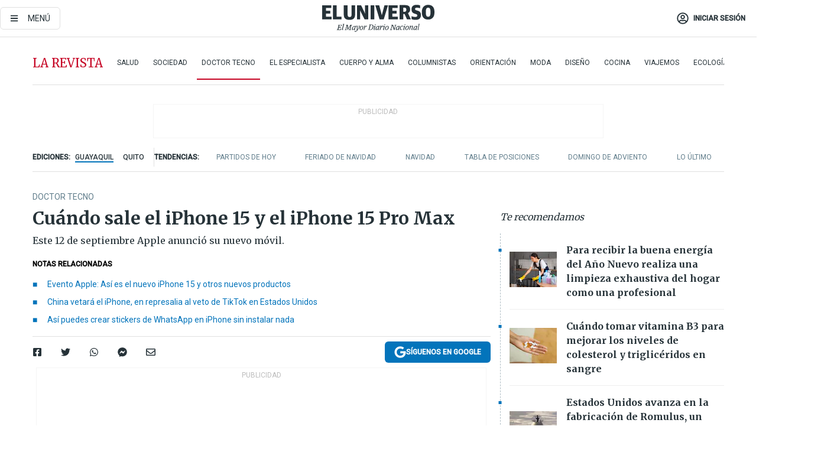

--- FILE ---
content_type: text/html; charset=utf-8
request_url: https://www.eluniverso.com/larevista/tecnologia/cuando-sale-el-iphone-15-y-el-iphone-15-pro-max-nota/
body_size: 100028
content:
<!DOCTYPE html><html lang="es"><head><meta charset="UTF-8"/><meta name="viewport" content="width=device-width, initial-scale=1, minimum-scale=1, maximum-scale=5"/><meta property="mrf:tags" content="tiponota:no_premium"/><meta name="robots" content="index, follow"/><meta name="robots" content="max-image-preview:large"/><title>Cuándo sale el iPhone 15 y el iPhone 15 Pro Max | Doctor Tecno | La Revista | El Universo</title><meta name="description" content="Este 12 de septiembre Apple anunció su nuevo móvil."/><link rel="canonical" href="https://www.eluniverso.com/larevista/tecnologia/cuando-sale-el-iphone-15-y-el-iphone-15-pro-max-nota/"/><meta name="abstract" content="Este 12 de septiembre Apple anunció su nuevo móvil."/><link rel="amphtml" href="https://www.eluniverso.com/larevista/tecnologia/cuando-sale-el-iphone-15-y-el-iphone-15-pro-max-nota/?outputType=amp"/><meta name="twitter:site" content="@eluniversocom"/><meta name="twitter:site:id" content="1597931854"/><meta name="twitter:creator" content="@eluniversocom"/><meta name="twitter:creator:id" content="1597931854"/><meta name="twitter:url" content="https://www.eluniverso.com/larevista/tecnologia/cuando-sale-el-iphone-15-y-el-iphone-15-pro-max-nota/"/><meta name="twitter:title" content="Cuándo sale el iPhone 15 y el iPhone 15 Pro Max"/><meta name="twitter:description" content="Este 12 de septiembre Apple anunció su nuevo móvil."/><meta name="twitter:image" content="https://www.eluniverso.com/resizer/v2/4OSX43WLDJH7BGD66ASGCTTM3U.png?auth=4d6d64f0aff5e1d83e813a6b288eebf1e8fd883fec84dc5e99aa1fc74da86ca9&amp;width=1182&amp;height=558&amp;quality=75&amp;smart=true"/><meta property="twitter:card" content="summary_large_image"/><meta name="fb:admins" content="100000069041809"/><meta name="fb:app_id" content="134434890019404"/><meta name="fb:pages" content="61449504559"/><meta name="og:site_name" content="El Universo"/><meta name="og:type" content="article"/><meta name="og:locale" content="es_LA"/><meta name="article:publisher" content="https://www.facebook.com/eluniversoec"/><meta name="og:title" content="Cuándo sale el iPhone 15 y el iPhone 15 Pro Max"/><meta name="og:url" content="https://www.eluniverso.com/larevista/tecnologia/cuando-sale-el-iphone-15-y-el-iphone-15-pro-max-nota/"/><meta name="og:description" content="Este 12 de septiembre Apple anunció su nuevo móvil."/><meta name="og:image" content="https://www.eluniverso.com/resizer/v2/4OSX43WLDJH7BGD66ASGCTTM3U.png?auth=4d6d64f0aff5e1d83e813a6b288eebf1e8fd883fec84dc5e99aa1fc74da86ca9&amp;width=1182&amp;height=558&amp;quality=75&amp;smart=true"/><meta name="og:updated_time" content="2023-09-12T20:23:26.867Z"/><meta name="article:section" content="La Revista"/><meta name="article:tag" content="iPhone, Apple, Tecnología"/><meta name="article:published_time" content="2023-09-12T19:45:00.232Z"/><meta name="article:modified_time" content="2023-09-12T20:23:26.867Z"/><meta name="article:author" content="Redacción"/><meta name="cXenseParse:pageclass" content="article"/><meta name="cXenseParse:recs:pageclass" content="article"/><meta name="cXenseParse:pagetype" content="nota"/><meta name="cXenseParse:recs:pagetype" content="nota"/><meta name="cXenseParse:section" content="La Revista"/><meta name="cXenseParse:recs:section" content="La Revista"/><meta name="cXenseParse:subsection" content="Doctor Tecno"/><meta name="cXenseParse:recs:subsection" content="Doctor Tecno"/><meta name="cXenseParse:nombreTag" content="iPhone"/><meta name="cXenseParse:recs:nombreTag" content="iPhone"/><meta name="cXenseParse:nombreTag" content="Apple"/><meta name="cXenseParse:recs:nombreTag" content="Apple"/><meta name="cXenseParse:nombreTag" content="Tecnología"/><meta name="cXenseParse:recs:nombreTag" content="Tecnología"/><meta name="cXenseParse:nombreTag" content="no_premium"/><meta name="cXenseParse:recs:nombreTag" content="no_premium"/><meta name="cXenseParse:author" content="gino-farfan"/><meta name="cXenseParse:recs:author" content="gino-farfan"/><meta property="mrf:tags" content="sub-section:Doctor Tecno"/><meta property="mrf:tags" content="equiporedaccion:Redacción Primera línea"/><script type="application/ld+json">{"@context":"https://schema.org","@type":"NewsArticle","mainEntityOfPage":{"@type":"WebPage","@id":"https://www.eluniverso.com/larevista/tecnologia/cuando-sale-el-iphone-15-y-el-iphone-15-pro-max-nota/"},"headline":"Cuándo sale el iPhone 15 y el iPhone 15 Pro Max","description":"Este 12 de septiembre Apple anunció su nuevo móvil.","articleSection":["La Revista"],"keywords":"iPhone,Apple,Tecnología,no_premium","image":["https://www.eluniverso.com/resizer/v2/4OSX43WLDJH7BGD66ASGCTTM3U.png?auth=4d6d64f0aff5e1d83e813a6b288eebf1e8fd883fec84dc5e99aa1fc74da86ca9&width=1182&height=558&quality=75&smart=true"],"datePublished":"2023-09-12T19:45:00.232Z","dateModified":"2023-09-12T19:45:00Z","author":[{"@type":"Person","name":"Gino Farfán","url":"https://www.eluniverso.com/autor/gino-farfan"}],"publisher":{"@type":"Organization","name":"El Universo","logo":{"@type":"ImageObject","url":"https://www.eluniverso.com/pf/resources/images/el-universo-meta-logo.jpg?d=638"}},"articleBody":"<a href=\"https://www.eluniverso.com/temas/apple-1/\" target=\"_blank\">Apple</a> reveló sus nuevos modelos de iPhone en su evento denonimado Wonderlust. Tim Cook, director ejecutivo de la empresa, presentó los nuevo iPhone 15, 15 Plus, Pro y Pro Max. A pesar de que no se anunció un nuevo sistema operativo, estos nuevos dispositivos traen varias actualizaciones.En este nuevo evento se confirmaron los rumores, pues se anunció la incorporación de los cargadores con <b>cable USB tipo C</b> para todos los modelos de iPhone además del resto de productos como Mac, iPad e incluso los AirPods. Los nuevos modelos traen el sistema de “dinamic island”.El iPhone 15 <b>costará 799 dólares, el 15 plus, 899 dólares. </b>Ambos vendrán con 128 GB de almacenamiento.Por otro lado, los<a href=\"https://www.eluniverso.com/temas/iphone/\" target=\"_blank\"> iPhone</a> 15 Pro y Pro Max tienen un acabado nuevo, remplazando al acero inoxidable de la generación anterior <b>por titanio</b>. Promete ser mucho más ligero y resistente, con unos nuevos bordes más redondeados.El iPhone 15 Pro empieza con un precio de US$ 999 (igual que su modelo predecesor del año pasado), pero el iPhone 15 Pro Max tendrá un costo inicial de US$ 1.199 (US$ 100 dólares más que el 14 Pro Max de 2022).Los nuevos iPhone pueden ser preordeandos desde este viernes 15, pero estarán disponibles desde el 22 de septiembre en Estados Unidos.Si bien, se ha detallado que llegaría el mismo 22 de septiembre, en su edición anterior, el dispostivo tardó un mes completo en llegar a México. (I)","isAccessibleForFree":true}</script><script type="application/ld+json">{"@context":"https://schema.org","@type":"BreadcrumbList","itemListElement":[{"@type":"ListItem","position":1,"name":"home","item":"https://www.eluniverso.com"},{"@type":"ListItem","position":2,"name":"La Revista","item":"https://www.eluniverso.com/larevista"},{"@type":"ListItem","position":3,"name":"Doctor Tecno","item":"https://www.eluniverso.com/larevista/tecnologia"},{"@type":"ListItem","position":4,"name":"Cuándo sale el iPhone 15 y el iPhone 15 Pro Max"}]}</script><link rel="dns-prefetch" href="https://fonts.googleapis.com"/><link rel="preconnect" href="https://fonts.gstatic.com"/><link rel="preload" as="style" href="https://fonts.googleapis.com/css2?family=Merriweather:wght@300;400;700&amp;family=Roboto:wght@300;400;500&amp;display=swap"/><link rel="preconnect" href="https://securepubads.g.doubleclick.net"/><script type="application/javascript" id="polyfill-script">if(!Array.prototype.includes||!(window.Object && window.Object.assign)||!window.Promise||!window.Symbol||!window.fetch){document.write('<script type="application/javascript" src="/pf/dist/engine/polyfill.js?d=869&mxId=00000000" defer=""><\/script>')}</script><script id="fusion-engine-react-script" type="application/javascript" src="/pf/dist/engine/react.js?d=869&amp;mxId=00000000" defer=""></script><script id="fusion-engine-combinations-script" type="application/javascript" src="/pf/dist/components/combinations/default.js?d=869&amp;mxId=00000000" defer=""></script><link id="fusion-template-styles" rel="stylesheet" type="text/css" href="/pf/dist/components/combinations/default.css?d=869&amp;mxId=00000000"/><style data-styled="" data-styled-version="5.3.11">.fSVJiK{font-family:'Roboto',sans-serif;font-size:14px;padding-top:0.5rem;}/*!sc*/
data-styled.g17[id="sc-pye9px"]{content:"fSVJiK,"}/*!sc*/
</style><link rel="alternate" type="application/rss+xml" title="RSS" href="https://www.eluniverso.com/arc/outboundfeeds/rss/?outputType=xml"/><style>.svg-inline--fa,svg:not(:root).svg-inline--fa{overflow:visible}.svg-inline--fa{display:inline-block;font-size:inherit;height:1em;vertical-align:-.13em}.fa-lg{font-size:1.33em;line-height:.75em;vertical-align:-.07em}.fa-sm{font-size:.88em}html{overflow-x:hidden}#app-container .menublue{background-color:#0374bb;position:fixed}#app-container .menugray{background-color:#ebedf1;position:fixed}#app-container .menugray header{background-color:#ffbe00;border-radius:5px;margin-left:1rem;margin-right:1rem}#app-container .prose-text{word-break:break-word}#app-container .embeded-image img{margin:0}#app-container .embeded-image .img-content{margin-left:auto;margin-right:auto}.grecaptcha-badge{visibility:hidden}.swiper{height:100%;overflow:hidden;position:relative;width:100%}.swiper-vertical>.swiper-wrapper{flex-direction:column}.swiper-wrapper{box-sizing:content-box;display:flex;height:100%;position:relative;transition-property:transform;transition-timing-function:var(    --swiper-wrapper-transition-timing-function,initial  );width:100%;z-index:1}.swiper-android .swiper-slide,.swiper-wrapper{transform:translateZ(0)}.swiper-horizontal{touch-action:pan-y}.swiper-vertical{touch-action:pan-x}.swiper-slide{flex-shrink:0;transition-property:transform}.swiper-slide-invisible-blank{visibility:hidden}.swiper-autoheight,.swiper-autoheight .swiper-slide{height:auto}.swiper-autoheight .swiper-wrapper{align-items:flex-start;transition-property:transform,height}.swiper-backface-hidden .swiper-slide{-webkit-backface-visibility:hidden;backface-visibility:hidden;transform:translateZ(0)}.swiper-button-disabled svg{opacity:.3}.swiper-button{height:2.5rem;line-height:2.5rem;width:2.5rem}.prose{color:#263238;max-width:65ch}.prose [class~=lead]{color:#4b5563;font-size:1.25em;line-height:1.6;margin-bottom:1.2em;margin-top:1.2em}.prose a{color:#111827;font-weight:500;text-decoration:none}.prose strong{color:#111827;font-weight:600}.prose ol[type=A]{--list-counter-style:upper-alpha}.prose ol[type=a]{--list-counter-style:lower-alpha}.prose ol[type=A s]{--list-counter-style:upper-alpha}.prose ol[type=a s]{--list-counter-style:lower-alpha}.prose ol[type=I]{--list-counter-style:upper-roman}.prose ol[type=i]{--list-counter-style:lower-roman}.prose ol[type=I s]{--list-counter-style:upper-roman}.prose ol[type=i s]{--list-counter-style:lower-roman}.prose ol[type="1"]{--list-counter-style:decimal}.prose ol>li{padding-left:1.75em;position:relative}.prose ol>li:before{color:#6b7280;content:counter(list-item,var(--list-counter-style,decimal)) ".";font-weight:400;left:0;position:absolute}.prose ul>li{padding-bottom:.5rem;padding-left:1rem;padding-top:.5rem;position:relative}.prose ul>li:before{background-color:#455a64;border-radius:0;content:"";height:.3rem;left:.25em;position:absolute;top:1.3rem;width:.3rem}.prose hr{border-color:#e5e7eb;border-top-width:1px;margin-bottom:3em;margin-top:3em}.prose blockquote{border-left-color:#e5e7eb;border-left-width:.25rem;color:#111827;font-style:italic;font-weight:500;margin-bottom:1.6em;margin-top:1.6em;padding-left:1em;quotes:"\201C" "\201D" "\2018" "\2019"}.prose blockquote p:first-of-type:before{content:open-quote}.prose blockquote p:last-of-type:after{content:close-quote}.prose h1{color:#111827;font-size:2.25em;font-weight:800;line-height:1.1111111;margin-bottom:.8888889em;margin-top:0}.prose h2{color:#111827;font-size:1.5em;font-weight:700;line-height:1.3333333;margin-bottom:1em;margin-top:2em}.prose h3{font-size:1.25em;line-height:1.6;margin-bottom:.6em;margin-top:1.6em}.prose h3,.prose h4{color:#111827;font-weight:600}.prose h4{line-height:1.5;margin-bottom:.5em;margin-top:1.5em}.prose figure figcaption{color:#6b7280;font-size:.875em;line-height:1.4285714;margin-top:.8571429em}.prose code{color:#111827;font-size:.875em;font-weight:600}.prose code:after,.prose code:before{content:"`"}.prose a code{color:#111827}.prose pre{background-color:#1f2937;border-radius:.375rem;color:#e5e7eb;font-size:.875em;line-height:1.7142857;margin-bottom:1.7142857em;margin-top:1.7142857em;overflow-x:auto;padding:.8571429em 1.1428571em}.prose pre code{background-color:transparent;border-radius:0;border-width:0;color:inherit;font-family:inherit;font-size:inherit;font-weight:400;line-height:inherit;padding:0}.prose pre code:after,.prose pre code:before{content:none}.prose table{font-size:.875em;line-height:1.7142857;margin-bottom:2em;margin-top:2em;table-layout:auto;text-align:left;width:100%}.prose thead{border-bottom-color:#d1d5db;border-bottom-width:1px;color:#111827;font-weight:600}.prose thead th{padding-bottom:.5714286em;padding-left:.5714286em;padding-right:.5714286em;vertical-align:bottom}.prose tbody tr{border-bottom-color:#e5e7eb;border-bottom-width:1px}.prose tbody tr:last-child{border-bottom-width:0}.prose tbody td{padding:.5714286em;vertical-align:top}.prose{font-size:1rem;line-height:1.75}.prose p{margin-bottom:1.25em;margin-top:1.25em}.prose figure,.prose img,.prose video{margin-bottom:2em;margin-top:2em}.prose figure>*{margin-bottom:0;margin-top:0}.prose h2 code{font-size:.875em}.prose h3 code{font-size:.9em}.prose ol,.prose ul{margin-bottom:1.25em;margin-top:1.25em}.prose li{margin-bottom:.5em;margin-top:.5em}.prose>ul>li p{margin-bottom:.75em;margin-top:.75em}.prose>ul>li>:first-child{margin-top:1.25em}.prose>ul>li>:last-child{margin-bottom:1.25em}.prose ol ol,.prose ol ul,.prose ul ol,.prose ul ul{margin-bottom:.75em;margin-top:.75em}.prose h2+*,.prose h3+*,.prose h4+*,.prose hr+*{margin-top:0}.prose thead th:first-child{padding-left:0}.prose thead th:last-child{padding-right:0}.prose tbody td:first-child{padding-left:0}.prose tbody td:last-child{padding-right:0}.prose>:first-child{margin-top:0}.prose>:last-child{margin-bottom:0}.prose-lg{font-size:1.125rem;line-height:1.7777778}.prose-lg p{margin-bottom:1.3333333em;margin-top:1.3333333em}.prose-lg [class~=lead]{font-size:1.2222222em;line-height:1.4545455;margin-bottom:1.0909091em;margin-top:1.0909091em}.prose-lg blockquote{margin-bottom:1.6666667em;margin-top:1.6666667em;padding-left:1em}.prose-lg h1{font-size:2.6666667em;line-height:1;margin-bottom:.8333333em;margin-top:0}.prose-lg h2{font-size:1.6666667em;line-height:1.3333333;margin-bottom:1.0666667em;margin-top:1.8666667em}.prose-lg h3{font-size:1.3333333em;line-height:1.5;margin-bottom:.6666667em;margin-top:1.6666667em}.prose-lg h4{line-height:1.5555556;margin-bottom:.4444444em;margin-top:1.7777778em}.prose-lg figure,.prose-lg img,.prose-lg video{margin-bottom:1.7777778em;margin-top:1.7777778em}.prose-lg figure>*{margin-bottom:0;margin-top:0}.prose-lg figure figcaption{font-size:.8888889em;line-height:1.5;margin-top:1em}.prose-lg code{font-size:.8888889em}.prose-lg h2 code{font-size:.8666667em}.prose-lg h3 code{font-size:.875em}.prose-lg pre{border-radius:.375rem;font-size:.8888889em;line-height:1.75;margin-bottom:2em;margin-top:2em;padding:1em 1.5em}.prose-lg ul{margin-bottom:1.3333333em;margin-top:1.3333333em}.prose-lg li{margin-bottom:.6666667em;margin-top:.6666667em}.prose-lg ul>li{padding-left:1rem}.prose-lg ul>li:before{height:.3rem;left:.25em;top:1.3rem;width:.3rem}.prose-lg>ul>li p{margin-bottom:.8888889em;margin-top:.8888889em}.prose-lg>ul>li>:first-child{margin-top:1.3333333em}.prose-lg>ul>li>:last-child{margin-bottom:1.3333333em}.prose-lg ol ol,.prose-lg ol ul,.prose-lg ul ol,.prose-lg ul ul{margin-bottom:.8888889em;margin-top:.8888889em}.prose-lg hr{margin-bottom:3.1111111em;margin-top:3.1111111em}.prose-lg h2+*,.prose-lg h3+*,.prose-lg h4+*,.prose-lg hr+*{margin-top:0}.prose-lg table{font-size:.8888889em;line-height:1.5}.prose-lg thead th{padding-bottom:.75em;padding-left:.75em;padding-right:.75em}.prose-lg thead th:first-child{padding-left:0}.prose-lg thead th:last-child{padding-right:0}.prose-lg tbody td{padding:.75em}.prose-lg tbody td:first-child{padding-left:0}.prose-lg tbody td:last-child{padding-right:0}.prose-lg>:first-child{margin-top:0}.prose-lg>:last-child{margin-bottom:0}#clickio-splash-list{left:0;min-height:1px;right:auto;width:100%}#clickio-splash-iframe{margin:0;min-width:100%;opacity:0;overflow:visible}#clickio-splash-iframe,#clickio-splash-list{bottom:-100px;position:fixed;top:100vh;z-index:-1}#clickio-splash-iframe:not([height="100"]){bottom:0;max-height:100%;max-width:100%;opacity:1;top:0;z-index:2147483647}#clickio-splash-list:has(#clickio-splash-iframe:not([height="100"])){z-index:2147483647}#clickio-splash-list:has(#clickio-splash-iframe[height="100"][width="0"]){display:none}#clickio-splash-iframe[height="100"][width="0"]{display:none}/*! tailwindcss v3.4.4 | MIT License | https://tailwindcss.com*/*,:after,:before{border:0 solid;box-sizing:border-box}:after,:before{--tw-content:""}:host,html{line-height:1.5;-webkit-text-size-adjust:100%;font-family:ui-sans-serif,system-ui,sans-serif,Apple Color Emoji,Segoe UI Emoji,Segoe UI Symbol,Noto Color Emoji;font-feature-settings:normal;font-variation-settings:normal;-moz-tab-size:4;-o-tab-size:4;tab-size:4;-webkit-tap-highlight-color:transparent}body{line-height:inherit;margin:0}hr{border-top-width:1px;color:inherit;height:0}abbr:where([title]){-webkit-text-decoration:underline dotted;text-decoration:underline dotted}h1,h2,h3,h4,h5,h6{font-size:inherit;font-weight:inherit}a{color:inherit;text-decoration:inherit}b,strong{font-weight:bolder}code,kbd,pre,samp{font-family:ui-monospace,SFMono-Regular,Menlo,Monaco,Consolas,Liberation Mono,Courier New,monospace;font-feature-settings:normal;font-size:1em;font-variation-settings:normal}small{font-size:80%}sub,sup{font-size:75%;line-height:0;position:relative;vertical-align:baseline}sub{bottom:-.25em}sup{top:-.5em}table{border-collapse:collapse;border-color:inherit;text-indent:0}button,input,optgroup,select,textarea{color:inherit;font-family:inherit;font-feature-settings:inherit;font-size:100%;font-variation-settings:inherit;font-weight:inherit;letter-spacing:inherit;line-height:inherit;margin:0;padding:0}button,select{text-transform:none}button,input:where([type=button]),input:where([type=reset]),input:where([type=submit]){-webkit-appearance:button;background-color:transparent;background-image:none}:-moz-focusring{outline:auto}:-moz-ui-invalid{box-shadow:none}progress{vertical-align:baseline}::-webkit-inner-spin-button,::-webkit-outer-spin-button{height:auto}[type=search]{-webkit-appearance:textfield;outline-offset:-2px}::-webkit-search-decoration{-webkit-appearance:none}::-webkit-file-upload-button{-webkit-appearance:button;font:inherit}summary{display:list-item}blockquote,dd,dl,figure,h1,h2,h3,h4,h5,h6,hr,p,pre{margin:0}fieldset{margin:0}fieldset,legend{padding:0}menu,ol,ul{list-style:none;margin:0;padding:0}dialog{padding:0}textarea{resize:vertical}input::-moz-placeholder,textarea::-moz-placeholder{color:#9ca3af;opacity:1}input::placeholder,textarea::placeholder{color:#9ca3af;opacity:1}[role=button],button{cursor:pointer}:disabled{cursor:default}audio,canvas,embed,iframe,img,object,svg,video{display:block;vertical-align:middle}img,video{height:auto;max-width:100%}[hidden]{display:none}*,:after,:before{--tw-border-spacing-x:0;--tw-border-spacing-y:0;--tw-translate-x:0;--tw-translate-y:0;--tw-rotate:0;--tw-skew-x:0;--tw-skew-y:0;--tw-scale-x:1;--tw-scale-y:1;--tw-pan-x: ;--tw-pan-y: ;--tw-pinch-zoom: ;--tw-scroll-snap-strictness:proximity;--tw-gradient-from-position: ;--tw-gradient-via-position: ;--tw-gradient-to-position: ;--tw-ordinal: ;--tw-slashed-zero: ;--tw-numeric-figure: ;--tw-numeric-spacing: ;--tw-numeric-fraction: ;--tw-ring-inset: ;--tw-ring-offset-width:0px;--tw-ring-offset-color:#fff;--tw-ring-color:rgba(3,116,187,.5);--tw-ring-offset-shadow:0 0 #0000;--tw-ring-shadow:0 0 #0000;--tw-shadow:0 0 #0000;--tw-shadow-colored:0 0 #0000;--tw-blur: ;--tw-brightness: ;--tw-contrast: ;--tw-grayscale: ;--tw-hue-rotate: ;--tw-invert: ;--tw-saturate: ;--tw-sepia: ;--tw-drop-shadow: ;--tw-backdrop-blur: ;--tw-backdrop-brightness: ;--tw-backdrop-contrast: ;--tw-backdrop-grayscale: ;--tw-backdrop-hue-rotate: ;--tw-backdrop-invert: ;--tw-backdrop-opacity: ;--tw-backdrop-saturate: ;--tw-backdrop-sepia: ;--tw-contain-size: ;--tw-contain-layout: ;--tw-contain-paint: ;--tw-contain-style: }::backdrop{--tw-border-spacing-x:0;--tw-border-spacing-y:0;--tw-translate-x:0;--tw-translate-y:0;--tw-rotate:0;--tw-skew-x:0;--tw-skew-y:0;--tw-scale-x:1;--tw-scale-y:1;--tw-pan-x: ;--tw-pan-y: ;--tw-pinch-zoom: ;--tw-scroll-snap-strictness:proximity;--tw-gradient-from-position: ;--tw-gradient-via-position: ;--tw-gradient-to-position: ;--tw-ordinal: ;--tw-slashed-zero: ;--tw-numeric-figure: ;--tw-numeric-spacing: ;--tw-numeric-fraction: ;--tw-ring-inset: ;--tw-ring-offset-width:0px;--tw-ring-offset-color:#fff;--tw-ring-color:rgba(3,116,187,.5);--tw-ring-offset-shadow:0 0 #0000;--tw-ring-shadow:0 0 #0000;--tw-shadow:0 0 #0000;--tw-shadow-colored:0 0 #0000;--tw-blur: ;--tw-brightness: ;--tw-contrast: ;--tw-grayscale: ;--tw-hue-rotate: ;--tw-invert: ;--tw-saturate: ;--tw-sepia: ;--tw-drop-shadow: ;--tw-backdrop-blur: ;--tw-backdrop-brightness: ;--tw-backdrop-contrast: ;--tw-backdrop-grayscale: ;--tw-backdrop-hue-rotate: ;--tw-backdrop-invert: ;--tw-backdrop-opacity: ;--tw-backdrop-saturate: ;--tw-backdrop-sepia: ;--tw-contain-size: ;--tw-contain-layout: ;--tw-contain-paint: ;--tw-contain-style: }.\!container{margin-left:auto;margin-right:auto;width:100%}.container{margin-left:auto;margin-right:auto;width:100%}@media (min-width:640px){.\!container{max-width:640px}.container{max-width:640px}}@media (min-width:768px){.\!container{max-width:768px}.container{max-width:768px}}@media (min-width:1024px){.\!container{max-width:1024px}.container{max-width:1024px}}@media (min-width:1280px){.\!container{max-width:1280px}.container{max-width:1280px}}.badge{background-color:#e6edf3;border-radius:.125rem;box-sizing:border-box;color:#616161;font-family:Roboto,sans-serif;line-height:1.6;padding:0 .5rem;text-transform:uppercase}.badge-warning{background-color:#fbc02d}.badge-danger{background-color:#d32f2f}.button{background-color:#e6edf3;border-radius:.375rem;box-sizing:border-box;cursor:pointer;font-family:Roboto,sans-serif;outline:none;text-decoration:none;text-transform:uppercase}.button:disabled{cursor:not-allowed;pointer-events:all}.button-primary{background-color:#0374bb;border:1px solid #0374bb;color:#fff}.button-primary:hover{background-color:#0196d8}.button-primary:focus{background-color:#0374bb;border-color:#0196d8}.button-primary:active{background-color:#087ec5}.button-primary:disabled{background-color:#1b7ebb;border-color:#1b7ebb;color:#fff}.button-secondary{background-color:#fff;border:solid #0374bb;color:#0374bb}.button-secondary:focus,.button-secondary:hover{background-color:#e6edf3}.button-secondary:active{background-color:#1b7ebb}.button-secondary:disabled{border-color:#1b7ebb}.button-tertiary{background-color:#fff;border:1px solid #e0e0e0;color:#263238}.button-tertiary:focus,.button-tertiary:hover{background-color:#eceff1}.button-tertiary:active{background-color:#cfd8dc}.button-tertiary:disabled{bordercolor:#b0bec5}.button-destructive{background-color:#d32f2f;border:solid #d32f2f;color:#fff}.button-destructive:hover{background-color:#9a0007}.button-destructive:focus{background-color:#d32f2f;border-color:#9a0007}.button-destructive:active{background-color:#9a0007}.button-destructive:disabled{background-color:#f7d6d5;bordercolor:#f7d6d5;color:#fff}.button-ghost{background-color:transparent;border-color:transparent;color:#0374bb}.button-ghost:focus,.button-ghost:hover{background-color:#e6edf3}.button-ghost:active{background-color:#1b7ebb}.button-special{background-color:transparent;border-color:#fff;color:#fff}.sr-only{height:1px;margin:-1px;overflow:hidden;padding:0;position:absolute;width:1px;clip:rect(0,0,0,0);border-width:0;white-space:nowrap}.pointer-events-none{pointer-events:none}.visible{visibility:visible}.static{position:static}.fixed{position:fixed}.absolute{position:absolute}.relative{position:relative}.\!sticky{position:sticky}.sticky{position:sticky}.inset-0{inset:0}.-inset-y-1{bottom:-.5rem;top:-.5rem}.inset-x-0{left:0;right:0}.inset-y-0{bottom:0;top:0}.-bottom-2{bottom:-1rem}.-bottom-2\.5{bottom:-1.25rem}.-top-1{top:-.5rem}.bottom-0{bottom:0}.bottom-4{bottom:2rem}.left-0{left:0}.left-0\.5{left:.25rem}.left-1\/2{left:50%}.left-2{left:1rem}.left-4{left:2rem}.right-0{right:0}.right-2{right:1rem}.top-0{top:0}.top-0\.5{top:.25rem}.top-2{top:1rem}.top-5{top:2.5rem}.top-7{top:3.5rem}.z-0{z-index:0}.z-10{z-index:10}.z-50{z-index:50}.order-1{order:1}.order-2{order:2}.order-3{order:3}.order-4{order:4}.order-5{order:5}.order-last{order:9999}.col-span-1{grid-column:span 1/span 1}.col-span-10{grid-column:span 10/span 10}.col-span-11{grid-column:span 11/span 11}.col-span-12{grid-column:span 12/span 12}.col-span-2{grid-column:span 2/span 2}.col-span-3{grid-column:span 3/span 3}.col-span-4{grid-column:span 4/span 4}.col-span-5{grid-column:span 5/span 5}.col-span-6{grid-column:span 6/span 6}.col-span-7{grid-column:span 7/span 7}.col-span-8{grid-column:span 8/span 8}.col-span-9{grid-column:span 9/span 9}.row-span-2{grid-row:span 2/span 2}.row-span-3{grid-row:span 3/span 3}.row-span-4{grid-row:span 4/span 4}.row-span-6{grid-row:span 6/span 6}.float-right{float:right}.m-0{margin:0}.m-0\.5{margin:.25rem}.m-1{margin:.5rem}.m-2{margin:1rem}.m-4{margin:2rem}.m-auto{margin:auto}.-mx-2{margin-left:-1rem;margin-right:-1rem}.-mx-4{margin-left:-2rem;margin-right:-2rem}.mx-0{margin-left:0;margin-right:0}.mx-0\.5{margin-left:.25rem;margin-right:.25rem}.mx-1{margin-left:.5rem;margin-right:.5rem}.mx-10{margin-left:5rem;margin-right:5rem}.mx-2{margin-left:1rem;margin-right:1rem}.mx-3{margin-left:1.5rem;margin-right:1.5rem}.mx-4{margin-left:2rem;margin-right:2rem}.mx-5{margin-left:2.5rem;margin-right:2.5rem}.mx-6{margin-left:3rem;margin-right:3rem}.mx-7{margin-left:3.5rem;margin-right:3.5rem}.mx-8{margin-left:4rem;margin-right:4rem}.mx-9{margin-left:4.5rem;margin-right:4.5rem}.mx-auto{margin-left:auto;margin-right:auto}.my-0{margin-bottom:0;margin-top:0}.my-0\.5{margin-bottom:.25rem;margin-top:.25rem}.my-1{margin-bottom:.5rem;margin-top:.5rem}.my-2{margin-bottom:1rem;margin-top:1rem}.my-3{margin-bottom:1.5rem;margin-top:1.5rem}.my-4{margin-bottom:2rem;margin-top:2rem}.my-5{margin-bottom:2.5rem;margin-top:2.5rem}.-ml-2{margin-left:-1rem}.-mt-1{margin-top:-.5rem}.mb-0{margin-bottom:0}.mb-0\.5{margin-bottom:.25rem}.mb-1{margin-bottom:.5rem}.mb-2{margin-bottom:1rem}.mb-3{margin-bottom:1.5rem}.mb-4{margin-bottom:2rem}.mb-5{margin-bottom:2.5rem}.mb-6{margin-bottom:3rem}.mb-7{margin-bottom:3.5rem}.mb-8{margin-bottom:4rem}.mb-9{margin-bottom:4.5rem}.ml-0{margin-left:0}.ml-0\.5{margin-left:.25rem}.ml-1{margin-left:.5rem}.ml-11{margin-left:5.5rem}.ml-2{margin-left:1rem}.ml-3{margin-left:1.5rem}.ml-4{margin-left:2rem}.mr-0{margin-right:0}.mr-0\.5{margin-right:.25rem}.mr-1{margin-right:.5rem}.mr-2{margin-right:1rem}.mr-4{margin-right:2rem}.mt-0{margin-top:0}.mt-0\.5{margin-top:.25rem}.mt-1{margin-top:.5rem}.mt-2{margin-top:1rem}.mt-3{margin-top:1.5rem}.mt-4{margin-top:2rem}.mt-5{margin-top:2.5rem}.mt-6{margin-top:3rem}.mt-7{margin-top:3.5rem}.mt-8{margin-top:4rem}.mt-9{margin-top:4.5rem}.box-border{box-sizing:border-box}.\!block{display:block}.block{display:block}.inline-block{display:inline-block}.inline{display:inline}.flex{display:flex}.inline-flex{display:inline-flex}.table{display:table}.grid{display:grid}.hidden{display:none}.h-0{height:0}.h-0\.5{height:.25rem}.h-1{height:.5rem}.h-10{height:5rem}.h-12{height:6.5rem}.h-13{height:8rem}.h-2{height:1rem}.h-3{height:1.5rem}.h-4{height:2rem}.h-44{height:11rem}.h-48{height:12rem}.h-5{height:2.5rem}.h-56{height:14rem}.h-6{height:3rem}.h-64{height:16rem}.h-7{height:3.5rem}.h-8{height:4rem}.h-9{height:4.5rem}.h-96{height:24rem}.h-\[400px\]{height:400px}.h-\[600px\]{height:600px}.h-auto{height:auto}.h-full{height:100%}.h-max{height:-moz-max-content;height:max-content}.max-h-full{max-height:100%}.w-1{width:.5rem}.w-1\/2{width:50%}.w-1\/3{width:33.333333%}.w-1\/4{width:25%}.w-1\/5{width:20%}.w-10{width:5rem}.w-11{width:5.5rem}.w-11\/12{width:91.666667%}.w-12{width:6.5rem}.w-14{width:9rem}.w-2{width:1rem}.w-2\/5{width:40%}.w-3{width:1.5rem}.w-3\/12{width:25%}.w-3\/4{width:75%}.w-3\/5{width:60%}.w-3\/6{width:50%}.w-4{width:2rem}.w-4\/5{width:80%}.w-44{width:11rem}.w-48{width:12rem}.w-5{width:2.5rem}.w-56{width:14rem}.w-6{width:3rem}.w-64{width:16rem}.w-7{width:3.5rem}.w-8{width:4rem}.w-9{width:4.5rem}.w-\[270px\]{width:270px}.w-\[300px\]{width:300px}.w-full{width:100%}.min-w-1\/2{min-width:50%}.min-w-1\/3{min-width:30%}.min-w-1\/5{min-width:20%}.min-w-16{min-width:10rem}.min-w-3\/4{min-width:75%}.min-w-full{min-width:100%}.max-w-14{max-width:12rem}.max-w-17{max-width:15rem}.max-w-20{max-width:18rem}.max-w-4{max-width:2rem}.max-w-4xl{max-width:56rem}.max-w-full{max-width:100%}.max-w-lg{max-width:32rem}.max-w-none{max-width:none}.max-w-screen-lg{max-width:1024px}.max-w-screen-md{max-width:768px}.max-w-sm{max-width:24rem}.flex-1{flex:1 1 0%}.flex-auto{flex:1 1 auto}.flex-none{flex:none}.flex-shrink-0{flex-shrink:0}.basis-1\/4{flex-basis:25%}.basis-3\/4{flex-basis:75%}.-translate-x-1\/2{--tw-translate-x:-50%}.-translate-x-1\/2,.transform{transform:translate(var(--tw-translate-x),var(--tw-translate-y)) rotate(var(--tw-rotate)) skewX(var(--tw-skew-x)) skewY(var(--tw-skew-y)) scaleX(var(--tw-scale-x)) scaleY(var(--tw-scale-y))}@keyframes fade-in-up{0%{opacity:0;transform:translateY(10px)}to{opacity:1;transform:translateY(0)}}.animate-fade-in-up{animation:fade-in-up .5s ease-out}@keyframes pulse{50%{opacity:.5}}.animate-pulse{animation:pulse 2s cubic-bezier(.4,0,.6,1) infinite}@keyframes slide-in-down{0%{transform:translate3d(0,-100%,0);visibility:visible}to{transform:translateZ(0)}}.animate-slide-in-down{animation:slide-in-down .5s ease-out}.cursor-default{cursor:default}.cursor-not-allowed{cursor:not-allowed}.cursor-pointer{cursor:pointer}.resize{resize:both}.list-disc{list-style-type:disc}.appearance-none{-webkit-appearance:none;-moz-appearance:none;appearance:none}.auto-rows-max{grid-auto-rows:max-content}.grid-cols-1{grid-template-columns:repeat(1,minmax(0,1fr))}.grid-cols-12{grid-template-columns:repeat(12,minmax(0,1fr))}.grid-cols-2{grid-template-columns:repeat(2,minmax(0,1fr))}.grid-cols-3{grid-template-columns:repeat(3,minmax(0,1fr))}.grid-cols-6{grid-template-columns:repeat(6,minmax(0,1fr))}.grid-cols-9{grid-template-columns:repeat(9,minmax(0,1fr))}.grid-rows-6{grid-template-rows:repeat(6,minmax(0,1fr))}.flex-row{flex-direction:row}.flex-row-reverse{flex-direction:row-reverse}.flex-col{flex-direction:column}.flex-col-reverse{flex-direction:column-reverse}.flex-wrap{flex-wrap:wrap}.place-items-center{place-items:center}.content-center{align-content:center}.items-start{align-items:flex-start}.items-end{align-items:flex-end}.items-center{align-items:center}.items-baseline{align-items:baseline}.justify-start{justify-content:flex-start}.justify-end{justify-content:flex-end}.justify-center{justify-content:center}.justify-between{justify-content:space-between}.justify-around{justify-content:space-around}.justify-evenly{justify-content:space-evenly}.justify-items-center{justify-items:center}.gap-1{gap:.5rem}.gap-2{gap:1rem}.gap-3{gap:1.5rem}.gap-4{gap:2rem}.gap-6{gap:3rem}.gap-x-2{-moz-column-gap:1rem;column-gap:1rem}.space-x-1>:not([hidden])~:not([hidden]){--tw-space-x-reverse:0;margin-left:calc(.5rem*(1 - var(--tw-space-x-reverse)));margin-right:calc(.5rem*var(--tw-space-x-reverse))}.space-x-2>:not([hidden])~:not([hidden]){--tw-space-x-reverse:0;margin-left:calc(1rem*(1 - var(--tw-space-x-reverse)));margin-right:calc(1rem*var(--tw-space-x-reverse))}.space-x-3>:not([hidden])~:not([hidden]){--tw-space-x-reverse:0;margin-left:calc(1.5rem*(1 - var(--tw-space-x-reverse)));margin-right:calc(1.5rem*var(--tw-space-x-reverse))}.space-x-4>:not([hidden])~:not([hidden]){--tw-space-x-reverse:0;margin-left:calc(2rem*(1 - var(--tw-space-x-reverse)));margin-right:calc(2rem*var(--tw-space-x-reverse))}.space-x-5>:not([hidden])~:not([hidden]){--tw-space-x-reverse:0;margin-left:calc(2.5rem*(1 - var(--tw-space-x-reverse)));margin-right:calc(2.5rem*var(--tw-space-x-reverse))}.space-x-6>:not([hidden])~:not([hidden]){--tw-space-x-reverse:0;margin-left:calc(3rem*(1 - var(--tw-space-x-reverse)));margin-right:calc(3rem*var(--tw-space-x-reverse))}.space-y-1>:not([hidden])~:not([hidden]){--tw-space-y-reverse:0;margin-bottom:calc(.5rem*var(--tw-space-y-reverse));margin-top:calc(.5rem*(1 - var(--tw-space-y-reverse)))}.space-y-2>:not([hidden])~:not([hidden]){--tw-space-y-reverse:0;margin-bottom:calc(1rem*var(--tw-space-y-reverse));margin-top:calc(1rem*(1 - var(--tw-space-y-reverse)))}.space-y-3>:not([hidden])~:not([hidden]){--tw-space-y-reverse:0;margin-bottom:calc(1.5rem*var(--tw-space-y-reverse));margin-top:calc(1.5rem*(1 - var(--tw-space-y-reverse)))}.space-y-4>:not([hidden])~:not([hidden]){--tw-space-y-reverse:0;margin-bottom:calc(2rem*var(--tw-space-y-reverse));margin-top:calc(2rem*(1 - var(--tw-space-y-reverse)))}.space-y-5>:not([hidden])~:not([hidden]){--tw-space-y-reverse:0;margin-bottom:calc(2.5rem*var(--tw-space-y-reverse));margin-top:calc(2.5rem*(1 - var(--tw-space-y-reverse)))}.space-y-6>:not([hidden])~:not([hidden]){--tw-space-y-reverse:0;margin-bottom:calc(3rem*var(--tw-space-y-reverse));margin-top:calc(3rem*(1 - var(--tw-space-y-reverse)))}.divide-x>:not([hidden])~:not([hidden]){--tw-divide-x-reverse:0;border-left-width:calc(1px*(1 - var(--tw-divide-x-reverse)));border-right-width:calc(1px*var(--tw-divide-x-reverse))}.divide-y>:not([hidden])~:not([hidden]){--tw-divide-y-reverse:0;border-bottom-width:calc(1px*var(--tw-divide-y-reverse));border-top-width:calc(1px*(1 - var(--tw-divide-y-reverse)))}.self-center{align-self:center}.justify-self-center{justify-self:center}.overflow-auto{overflow:auto}.overflow-hidden{overflow:hidden}.overflow-x-auto{overflow-x:auto}.overflow-y-auto{overflow-y:auto}.truncate{overflow:hidden;text-overflow:ellipsis;white-space:nowrap}.whitespace-normal{white-space:normal}.whitespace-nowrap{white-space:nowrap}.whitespace-pre{white-space:pre}.break-words{overflow-wrap:break-word}.rounded{border-radius:.25rem}.rounded-2xl{border-radius:1rem}.rounded-full{border-radius:9999px}.rounded-lg{border-radius:.5rem}.rounded-md{border-radius:.375rem}.rounded-sm{border-radius:.125rem}.rounded-xl{border-radius:.75rem}.rounded-b-lg{border-bottom-left-radius:.5rem;border-bottom-right-radius:.5rem}.rounded-b-md{border-bottom-right-radius:.375rem}.rounded-b-md,.rounded-l-md{border-bottom-left-radius:.375rem}.rounded-l-md{border-top-left-radius:.375rem}.rounded-r-md{border-bottom-right-radius:.375rem}.rounded-r-md,.rounded-t-md{border-top-right-radius:.375rem}.rounded-t-md{border-top-left-radius:.375rem}.border{border-width:1px}.border-0{border-width:0}.border-2{border-width:2px}.border-4{border-width:4px}.border-b{border-bottom-width:1px}.border-b-2{border-bottom-width:2px}.border-b-4{border-bottom-width:4px}.border-l{border-left-width:1px}.border-l-2{border-left-width:2px}.border-r{border-right-width:1px}.border-r-2{border-right-width:2px}.border-t{border-top-width:1px}.border-t-2{border-top-width:2px}.border-t-4{border-top-width:4px}.border-solid{border-style:solid}.border-dashed{border-style:dashed}.border-dotted{border-style:dotted}.border-none{border-style:none}.border-badge-100{--tw-border-opacity:1;border-color:rgb(237 28 35/var(--tw-border-opacity))}.border-black{--tw-border-opacity:1;border-color:rgb(0 0 0/var(--tw-border-opacity))}.border-blue-100{--tw-border-opacity:1;border-color:rgb(27 126 187/var(--tw-border-opacity))}.border-blue-400{--tw-border-opacity:1;border-color:rgb(94 146 243/var(--tw-border-opacity))}.border-blue-500{--tw-border-opacity:1;border-color:rgb(3 116 187/var(--tw-border-opacity))}.border-blue-800{--tw-border-opacity:1;border-color:rgb(8 126 197/var(--tw-border-opacity))}.border-danger-500{--tw-border-opacity:1;border-color:rgb(211 47 47/var(--tw-border-opacity))}.border-deportes-600{--tw-border-opacity:1;border-color:rgb(39 135 49/var(--tw-border-opacity))}.border-entretenimiento-600{--tw-border-opacity:1;border-color:rgb(244 81 30/var(--tw-border-opacity))}.border-green-600{--tw-border-opacity:1;border-color:rgb(86 184 98/var(--tw-border-opacity))}.border-grey-100{--tw-border-opacity:1;border-color:rgb(245 245 245/var(--tw-border-opacity))}.border-grey-200{--tw-border-opacity:1;border-color:rgb(238 238 238/var(--tw-border-opacity))}.border-grey-300{--tw-border-opacity:1;border-color:rgb(224 224 224/var(--tw-border-opacity))}.border-grey-400{--tw-border-opacity:1;border-color:rgb(189 189 189/var(--tw-border-opacity))}.border-grey-800{--tw-border-opacity:1;border-color:rgb(66 66 66/var(--tw-border-opacity))}.border-information-200{--tw-border-opacity:1;border-color:rgb(207 230 250/var(--tw-border-opacity))}.border-information-500{--tw-border-opacity:1;border-color:rgb(21 101 192/var(--tw-border-opacity))}.border-larevista-600{--tw-border-opacity:1;border-color:rgb(198 5 37/var(--tw-border-opacity))}.border-light{--tw-border-opacity:1;border-color:rgb(84 110 122/var(--tw-border-opacity))}.border-opinion-600{--tw-border-opacity:1;border-color:rgb(142 36 170/var(--tw-border-opacity))}.border-prensa-100{--tw-border-opacity:1;border-color:rgb(255 190 0/var(--tw-border-opacity))}.border-silver-100{--tw-border-opacity:1;border-color:rgb(207 216 220/var(--tw-border-opacity))}.border-silver-200{--tw-border-opacity:1;border-color:rgb(176 190 197/var(--tw-border-opacity))}.border-silver-400{--tw-border-opacity:1;border-color:rgb(120 144 156/var(--tw-border-opacity))}.border-silver-50{--tw-border-opacity:1;border-color:rgb(236 239 241/var(--tw-border-opacity))}.border-silver-500{--tw-border-opacity:1;border-color:rgb(96 125 139/var(--tw-border-opacity))}.border-silver-800{--tw-border-opacity:1;border-color:rgb(55 71 79/var(--tw-border-opacity))}.border-silver-900{--tw-border-opacity:1;border-color:rgb(38 50 56/var(--tw-border-opacity))}.border-skyblue-500{--tw-border-opacity:1;border-color:rgb(136 178 220/var(--tw-border-opacity))}.border-transparent{border-color:transparent}.border-white{--tw-border-opacity:1;border-color:rgb(255 255 255/var(--tw-border-opacity))}.bg-\[\#dd4a14\]{--tw-bg-opacity:1;background-color:rgb(221 74 20/var(--tw-bg-opacity))}.bg-badge-100{--tw-bg-opacity:1;background-color:rgb(237 28 35/var(--tw-bg-opacity))}.bg-badge-200{--tw-bg-opacity:1;background-color:rgb(68 169 223/var(--tw-bg-opacity))}.bg-badge-300{--tw-bg-opacity:1;background-color:rgb(121 145 157/var(--tw-bg-opacity))}.bg-badge-400{--tw-bg-opacity:1;background-color:rgb(241 241 241/var(--tw-bg-opacity))}.bg-badge-600{--tw-bg-opacity:1;background-color:rgb(254 122 1/var(--tw-bg-opacity))}.bg-benefits{--tw-bg-opacity:1;background-color:rgb(242 242 242/var(--tw-bg-opacity))}.bg-blackfriday-200{--tw-bg-opacity:1;background-color:rgb(220 174 89/var(--tw-bg-opacity))}.bg-blue-200{--tw-bg-opacity:1;background-color:rgb(4 57 116/var(--tw-bg-opacity))}.bg-blue-50{--tw-bg-opacity:1;background-color:rgb(230 237 243/var(--tw-bg-opacity))}.bg-blue-500{--tw-bg-opacity:1;background-color:rgb(3 116 187/var(--tw-bg-opacity))}.bg-blue-600{--tw-bg-opacity:1;background-color:rgb(1 150 216/var(--tw-bg-opacity))}.bg-blue-700{--tw-bg-opacity:1;background-color:rgb(8 79 141/var(--tw-bg-opacity))}.bg-blue-800{--tw-bg-opacity:1;background-color:rgb(8 126 197/var(--tw-bg-opacity))}.bg-copaamerica-100{--tw-bg-opacity:1;background-color:rgb(170 33 37/var(--tw-bg-opacity))}.bg-copaamerica-200{--tw-bg-opacity:1;background-color:rgb(39 93 175/var(--tw-bg-opacity))}.bg-danger-500{--tw-bg-opacity:1;background-color:rgb(211 47 47/var(--tw-bg-opacity))}.bg-deportes-600{--tw-bg-opacity:1;background-color:rgb(39 135 49/var(--tw-bg-opacity))}.bg-green-600{--tw-bg-opacity:1;background-color:rgb(86 184 98/var(--tw-bg-opacity))}.bg-grey-100{--tw-bg-opacity:1;background-color:rgb(245 245 245/var(--tw-bg-opacity))}.bg-grey-1000{--tw-bg-opacity:1;background-color:rgb(54 71 79/var(--tw-bg-opacity))}.bg-grey-200{--tw-bg-opacity:1;background-color:rgb(238 238 238/var(--tw-bg-opacity))}.bg-grey-300{--tw-bg-opacity:1;background-color:rgb(224 224 224/var(--tw-bg-opacity))}.bg-grey-50{--tw-bg-opacity:1;background-color:rgb(250 250 250/var(--tw-bg-opacity))}.bg-grey-500{--tw-bg-opacity:1;background-color:rgb(158 158 158/var(--tw-bg-opacity))}.bg-grey-700{--tw-bg-opacity:1;background-color:rgb(97 97 97/var(--tw-bg-opacity))}.bg-grey-900{--tw-bg-opacity:1;background-color:rgb(33 33 33/var(--tw-bg-opacity))}.bg-mundial-100{--tw-bg-opacity:1;background-color:rgb(128 25 46/var(--tw-bg-opacity))}.bg-prensa-100{--tw-bg-opacity:1;background-color:rgb(255 190 0/var(--tw-bg-opacity))}.bg-silver-100{--tw-bg-opacity:1;background-color:rgb(207 216 220/var(--tw-bg-opacity))}.bg-silver-1000{--tw-bg-opacity:1;background-color:rgb(241 243 244/var(--tw-bg-opacity))}.bg-silver-200{--tw-bg-opacity:1;background-color:rgb(176 190 197/var(--tw-bg-opacity))}.bg-silver-50{--tw-bg-opacity:1;background-color:rgb(236 239 241/var(--tw-bg-opacity))}.bg-silver-600{--tw-bg-opacity:1;background-color:rgb(84 110 122/var(--tw-bg-opacity))}.bg-silver-700{--tw-bg-opacity:1;background-color:rgb(69 90 100/var(--tw-bg-opacity))}.bg-silver-800{--tw-bg-opacity:1;background-color:rgb(55 71 79/var(--tw-bg-opacity))}.bg-silver-900{--tw-bg-opacity:1;background-color:rgb(38 50 56/var(--tw-bg-opacity))}.bg-skyblue-100,.bg-skyblue-200{--tw-bg-opacity:1;background-color:rgb(239 244 252/var(--tw-bg-opacity))}.bg-skyblue-300{--tw-bg-opacity:1;background-color:rgb(38 182 253/var(--tw-bg-opacity))}.bg-sucess-800{--tw-bg-opacity:1;background-color:rgb(8 127 35/var(--tw-bg-opacity))}.bg-transparent{background-color:transparent}.bg-warning-500{--tw-bg-opacity:1;background-color:rgb(251 192 45/var(--tw-bg-opacity))}.bg-white{--tw-bg-opacity:1;background-color:rgb(255 255 255/var(--tw-bg-opacity))}.bg-gradient-to-b{background-image:linear-gradient(to bottom,var(--tw-gradient-stops))}.bg-gradient-to-r{background-image:linear-gradient(to right,var(--tw-gradient-stops))}.from-blue-500{--tw-gradient-from:#0374bb var(--tw-gradient-from-position);--tw-gradient-to:rgba(3,116,187,0) var(--tw-gradient-to-position);--tw-gradient-stops:var(--tw-gradient-from),var(--tw-gradient-to)}.from-grey-500{--tw-gradient-from:#9e9e9e var(--tw-gradient-from-position);--tw-gradient-to:hsla(0,0%,62%,0) var(--tw-gradient-to-position);--tw-gradient-stops:var(--tw-gradient-from),var(--tw-gradient-to)}.to-green-500{--tw-gradient-to:#92df56 var(--tw-gradient-to-position)}.to-grey-800{--tw-gradient-to:#424242 var(--tw-gradient-to-position)}.object-contain{-o-object-fit:contain;object-fit:contain}.object-cover{-o-object-fit:cover;object-fit:cover}.p-0{padding:0}.p-0\.5{padding:.25rem}.p-1{padding:.5rem}.p-2{padding:1rem}.p-3{padding:1.5rem}.p-4{padding:2rem}.px-0{padding-left:0;padding-right:0}.px-0\.5{padding-left:.25rem;padding-right:.25rem}.px-1{padding-left:.5rem;padding-right:.5rem}.px-2{padding-left:1rem;padding-right:1rem}.px-3{padding-left:1.5rem;padding-right:1.5rem}.px-4{padding-left:2rem;padding-right:2rem}.py-0{padding-bottom:0;padding-top:0}.py-0\.5{padding-bottom:.25rem;padding-top:.25rem}.py-1{padding-bottom:.5rem;padding-top:.5rem}.py-2{padding-bottom:1rem;padding-top:1rem}.py-3{padding-bottom:1.5rem;padding-top:1.5rem}.py-4{padding-bottom:2rem;padding-top:2rem}.py-5{padding-bottom:2.5rem;padding-top:2.5rem}.py-6{padding-bottom:3rem;padding-top:3rem}.pb-0{padding-bottom:0}.pb-0\.5{padding-bottom:.25rem}.pb-1{padding-bottom:.5rem}.pb-2{padding-bottom:1rem}.pb-3{padding-bottom:1.5rem}.pb-4{padding-bottom:2rem}.pb-6{padding-bottom:3rem}.pb-\[\.2rem\]{padding-bottom:.2rem}.pl-1{padding-left:.5rem}.pl-2{padding-left:1rem}.pr-0{padding-right:0}.pr-1{padding-right:.5rem}.pr-10{padding-right:5rem}.pr-11{padding-right:5.5rem}.pr-2{padding-right:1rem}.pr-3{padding-right:1.5rem}.pr-4{padding-right:2rem}.pt-0{padding-top:0}.pt-0\.5{padding-top:.25rem}.pt-1{padding-top:.5rem}.pt-10{padding-top:5rem}.pt-2{padding-top:1rem}.pt-3{padding-top:1.5rem}.pt-4{padding-top:2rem}.pt-6{padding-top:3rem}.pt-\[\.2rem\]{padding-top:.2rem}.text-left{text-align:left}.text-center{text-align:center}.text-right{text-align:right}.text-justify{text-align:justify}.text-end{text-align:end}.align-middle{vertical-align:middle}.font-primary{font-family:Merriweather,serif}.font-secondary{font-family:Roboto,sans-serif}.text-2xl{font-size:1.5rem;line-height:2rem}.text-3xl{font-size:1.875rem;line-height:2.25rem}.text-4xl{font-size:2.25rem;line-height:2.5rem}.text-base{font-size:1rem;line-height:1.5rem}.text-lg{font-size:1.125rem;line-height:1.75rem}.text-sm{font-size:.875rem;line-height:1.25rem}.text-xl{font-size:1.25rem;line-height:1.75rem}.text-xs{font-size:.75rem;line-height:1rem}.font-bold{font-weight:700}.font-medium{font-weight:500}.font-normal{font-weight:400}.font-semibold{font-weight:600}.uppercase{text-transform:uppercase}.capitalize{text-transform:capitalize}.normal-case{text-transform:none}.italic{font-style:italic}.not-italic{font-style:normal}.leading-4{line-height:1rem}.leading-5{line-height:1.25rem}.leading-6{line-height:1.5rem}.leading-7{line-height:1.75rem}.leading-9{line-height:2.25rem}.leading-loose{line-height:2}.text-badge-100{--tw-text-opacity:1;color:rgb(237 28 35/var(--tw-text-opacity))}.text-badge-200{--tw-text-opacity:1;color:rgb(68 169 223/var(--tw-text-opacity))}.text-badge-300{--tw-text-opacity:1;color:rgb(121 145 157/var(--tw-text-opacity))}.text-badge-600{--tw-text-opacity:1;color:rgb(254 122 1/var(--tw-text-opacity))}.text-black{--tw-text-opacity:1;color:rgb(0 0 0/var(--tw-text-opacity))}.text-blue-200{--tw-text-opacity:1;color:rgb(4 57 116/var(--tw-text-opacity))}.text-blue-500{--tw-text-opacity:1;color:rgb(3 116 187/var(--tw-text-opacity))}.text-blue-600{--tw-text-opacity:1;color:rgb(1 150 216/var(--tw-text-opacity))}.text-blue-700{--tw-text-opacity:1;color:rgb(8 79 141/var(--tw-text-opacity))}.text-copaamerica-200{--tw-text-opacity:1;color:rgb(39 93 175/var(--tw-text-opacity))}.text-danger-500{--tw-text-opacity:1;color:rgb(211 47 47/var(--tw-text-opacity))}.text-deportes-600{--tw-text-opacity:1;color:rgb(39 135 49/var(--tw-text-opacity))}.text-entretenimiento-600{--tw-text-opacity:1;color:rgb(244 81 30/var(--tw-text-opacity))}.text-entretenimiento-900{--tw-text-opacity:1;color:rgb(191 54 12/var(--tw-text-opacity))}.text-green-600{--tw-text-opacity:1;color:rgb(86 184 98/var(--tw-text-opacity))}.text-grey-1000{--tw-text-opacity:1;color:rgb(54 71 79/var(--tw-text-opacity))}.text-grey-400{--tw-text-opacity:1;color:rgb(189 189 189/var(--tw-text-opacity))}.text-grey-500{--tw-text-opacity:1;color:rgb(158 158 158/var(--tw-text-opacity))}.text-grey-600{--tw-text-opacity:1;color:rgb(117 117 117/var(--tw-text-opacity))}.text-grey-700{--tw-text-opacity:1;color:rgb(97 97 97/var(--tw-text-opacity))}.text-grey-800{--tw-text-opacity:1;color:rgb(66 66 66/var(--tw-text-opacity))}.text-grey-900{--tw-text-opacity:1;color:rgb(33 33 33/var(--tw-text-opacity))}.text-information-500{--tw-text-opacity:1;color:rgb(21 101 192/var(--tw-text-opacity))}.text-larevista-600{--tw-text-opacity:1;color:rgb(198 5 37/var(--tw-text-opacity))}.text-mundial-100{--tw-text-opacity:1;color:rgb(128 25 46/var(--tw-text-opacity))}.text-opinion-600{--tw-text-opacity:1;color:rgb(142 36 170/var(--tw-text-opacity))}.text-prensa-100{--tw-text-opacity:1;color:rgb(255 190 0/var(--tw-text-opacity))}.text-prensa-200{--tw-text-opacity:1;color:rgb(51 51 51/var(--tw-text-opacity))}.text-silver-200{--tw-text-opacity:1;color:rgb(176 190 197/var(--tw-text-opacity))}.text-silver-300{--tw-text-opacity:1;color:rgb(144 164 174/var(--tw-text-opacity))}.text-silver-500{--tw-text-opacity:1;color:rgb(96 125 139/var(--tw-text-opacity))}.text-silver-600{--tw-text-opacity:1;color:rgb(84 110 122/var(--tw-text-opacity))}.text-silver-900{--tw-text-opacity:1;color:rgb(38 50 56/var(--tw-text-opacity))}.text-skyblue-300{--tw-text-opacity:1;color:rgb(38 182 253/var(--tw-text-opacity))}.text-skyblue-900{--tw-text-opacity:1;color:rgb(1 114 184/var(--tw-text-opacity))}.text-white{--tw-text-opacity:1;color:rgb(255 255 255/var(--tw-text-opacity))}.text-opacity-0{--tw-text-opacity:0}.text-opacity-10{--tw-text-opacity:0.1}.underline{text-decoration-line:underline}.line-through{text-decoration-line:line-through}.no-underline{text-decoration-line:none}.placeholder-silver-700::-moz-placeholder{--tw-placeholder-opacity:1;color:rgb(69 90 100/var(--tw-placeholder-opacity))}.placeholder-silver-700::placeholder{--tw-placeholder-opacity:1;color:rgb(69 90 100/var(--tw-placeholder-opacity))}.opacity-50{opacity:.5}.shadow{--tw-shadow:0 1px 3px 0 rgba(0,0,0,.1),0 1px 2px -1px rgba(0,0,0,.1);--tw-shadow-colored:0 1px 3px 0 var(--tw-shadow-color),0 1px 2px -1px var(--tw-shadow-color)}.shadow,.shadow-lg{box-shadow:var(--tw-ring-offset-shadow,0 0 #0000),var(--tw-ring-shadow,0 0 #0000),var(--tw-shadow)}.shadow-lg{--tw-shadow:0 10px 15px -3px rgba(0,0,0,.1),0 4px 6px -4px rgba(0,0,0,.1);--tw-shadow-colored:0 10px 15px -3px var(--tw-shadow-color),0 4px 6px -4px var(--tw-shadow-color)}.shadow-md{--tw-shadow:0 4px 6px -1px rgba(0,0,0,.1),0 2px 4px -2px rgba(0,0,0,.1);--tw-shadow-colored:0 4px 6px -1px var(--tw-shadow-color),0 2px 4px -2px var(--tw-shadow-color)}.shadow-md,.shadow-sm{box-shadow:var(--tw-ring-offset-shadow,0 0 #0000),var(--tw-ring-shadow,0 0 #0000),var(--tw-shadow)}.shadow-sm{--tw-shadow:0 1px 2px 0 rgba(0,0,0,.05);--tw-shadow-colored:0 1px 2px 0 var(--tw-shadow-color)}.shadow-xl{--tw-shadow:0 20px 25px -5px rgba(0,0,0,.1),0 8px 10px -6px rgba(0,0,0,.1);--tw-shadow-colored:0 20px 25px -5px var(--tw-shadow-color),0 8px 10px -6px var(--tw-shadow-color);box-shadow:var(--tw-ring-offset-shadow,0 0 #0000),var(--tw-ring-shadow,0 0 #0000),var(--tw-shadow)}.outline-none{outline:2px solid transparent;outline-offset:2px}.filter{filter:var(--tw-blur) var(--tw-brightness) var(--tw-contrast) var(--tw-grayscale) var(--tw-hue-rotate) var(--tw-invert) var(--tw-saturate) var(--tw-sepia) var(--tw-drop-shadow)}.transition{transition-duration:.15s;transition-property:color,background-color,border-color,text-decoration-color,fill,stroke,opacity,box-shadow,transform,filter,-webkit-backdrop-filter;transition-property:color,background-color,border-color,text-decoration-color,fill,stroke,opacity,box-shadow,transform,filter,backdrop-filter;transition-property:color,background-color,border-color,text-decoration-color,fill,stroke,opacity,box-shadow,transform,filter,backdrop-filter,-webkit-backdrop-filter;transition-timing-function:cubic-bezier(.4,0,.2,1)}.transition-all{transition-property:all;transition-timing-function:cubic-bezier(.4,0,.2,1)}.duration-150,.transition-all{transition-duration:.15s}.duration-500{transition-duration:.5s}.ease-in{transition-timing-function:cubic-bezier(.4,0,1,1)}.ease-linear{transition-timing-function:linear}.prose [data-oembed-type=youtube]{height:0;padding-bottom:56.25%;position:relative}.prose [data-oembed-type=youtube] iframe{height:100%;left:0;position:absolute;top:0;width:100%}.prose .gallery figure,.prose .gallery img,.prose .related figure,.prose .related img{margin:0}.prose .gallery-wrapper h3{margin-top:0}.prose .related h2{font-size:.875rem;line-height:1.25rem;margin:0}.prose .related figure,.prose .related img{margin:0}.prose .dropcap-letter:first-letter{float:left;font-family:Merriweather,serif;font-size:3rem;font-weight:700;line-height:50px;line-height:1;margin-right:.5rem;--tw-text-opacity:1;color:rgb(38 50 56/var(--tw-text-opacity))}.prose .prose-list a,.prose p a,.prose table a{--tw-border-opacity:1;border-color:rgb(207 216 220/var(--tw-border-opacity));--tw-text-opacity:1;border-bottom-width:1px;color:rgb(3 116 187/var(--tw-text-opacity));padding-bottom:2px;text-decoration:none}#figCaptionOfImage.premium-hero{background:linear-gradient(180deg,hsla(0,0%,5%,0) 5%,hsla(0,0%,5%,.6) 50%);padding:30px 15% 20px;text-shadow:0 0 3px #000}@media (max-width:640px){#figCaptionOfImage.premium-hero{background:#e0e0e0;color:#616161;font-size:14px;font-weight:400;line-height:1.5;padding:10px;text-shadow:none}}#figCaptionOfImage.jaimejarrin-hero{left:44%;position:absolute;top:42%;width:50%;z-index:1}amp-carousel>div>div:first-child{scrollbar-width:none}amp-carousel>div>div:first-child::-webkit-scrollbar{display:none}.amp-carousel-button{border-radius:9999px;--tw-bg-opacity:1;background-color:rgb(255 255 255/var(--tw-bg-opacity));font-size:1.125rem;line-height:1.75rem;--tw-text-opacity:1;color:rgb(38 50 56/var(--tw-text-opacity));--tw-shadow:0 1px 3px 0 rgba(0,0,0,.1),0 1px 2px -1px rgba(0,0,0,.1);--tw-shadow-colored:0 1px 3px 0 var(--tw-shadow-color),0 1px 2px -1px var(--tw-shadow-color);box-shadow:var(--tw-ring-offset-shadow,0 0 #0000),var(--tw-ring-shadow,0 0 #0000),var(--tw-shadow)}.amp-carousel-button-prev{background-image:url(/home/circleci/repo/resources/dist69f9e44fb494ae19baa7.svg?d=869&mxId=00000000);margin-left:.5rem}.amp-carousel-button-next{background-image:url(/home/circleci/repo/resources/diste6faa6709a150adf8cab.svg?d=869&mxId=00000000);margin-right:.5rem}@media (min-width:1024px){#app-container .article-body .related-posts{margin-left:1.5rem}#app-container .related-posts .card .card-content{margin:0}#app-container .space-y-3 .related-posts{margin-bottom:1rem;margin-top:0}.related-posts{float:right;width:35%}.related-posts .card-image{display:none}}#app-container .article-body h2{font-size:1.3rem;line-height:1.5rem}#app-container .article-body h3{font-size:1.25rem;line-height:1.5rem}#app-container .article-body h4{font-size:1.125rem;line-height:1.5rem}@media only screen and (max-width:667px){#app-container .article-body h2{font-size:1.25rem;line-height:1.75rem}#app-container .article-body h3{font-size:1.125rem;line-height:1.75rem}#app-container .article-body h4{font-size:1rem;line-height:1.5rem}}.related-posts{grid-row:3}.related-posts .card:last-child{border-bottom:0}.related-header-body li{margin-bottom:10px;padding-left:25px;position:relative}.related-header-body li:before{content:"■";left:0;margin-right:15px;position:absolute;width:6px}.feature-active-campaign input[type=date],.feature-active-campaign input[type=email],.feature-active-campaign input[type=text]{border-radius:0;border-width:1px;--tw-border-opacity:1;border-color:rgb(224 224 224/var(--tw-border-opacity));font-family:Roboto,sans-serif;padding:.5rem}.feature-active-campaign ._form-title{border-bottom-width:1px;--tw-border-opacity:1;border-color:rgb(224 224 224/var(--tw-border-opacity));font-family:Merriweather,serif;font-size:1.125rem;font-style:italic;font-weight:400;line-height:1.75rem;padding-bottom:.5rem}.feature-active-campaign ._html-code{font-family:Roboto,sans-serif;font-size:1rem;line-height:1.5rem}.feature-active-campaign ._html-code p{margin-bottom:1rem}.feature-active-campaign label._form-label{display:none}.feature-active-campaign ._form-content{display:flex;flex-wrap:wrap}.feature-active-campaign ._form_element{margin-bottom:1rem;margin-right:.5rem}.feature-active-campaign ._form_element._clear{flex-shrink:0;margin-right:0;width:100%}.feature-active-campaign button{--tw-bg-opacity:1;background-color:rgb(3 116 187/var(--tw-bg-opacity));font-family:Roboto,sans-serif;padding:.5rem 1rem;text-transform:uppercase;--tw-text-opacity:1;color:rgb(255 255 255/var(--tw-text-opacity))}.feature-active-campaign.fields-col ._button-wrapper,.feature-active-campaign.fields-col ._form_element{flex-shrink:0;margin-right:0;width:100%}.feature-active-campaign.text-left ._form-content{justify-content:flex-start}.feature-active-campaign.text-left ._button-wrapper,.feature-active-campaign.text-left ._form_element{text-align:left}.feature-active-campaign.text-center ._form-content{justify-content:center}.feature-active-campaign.text-right ._form-content{justify-content:flex-end}.feature-active-campaign.text-right ._button-wrapper,.feature-active-campaign.text-right ._form_element{text-align:right}.card.gallery .card-image .icon,.card.video .card-image .icon{left:50%;top:50%;transform:translate(-50%,-50%)}.card.gallery .card-image:hover .icon,.card.video .card-image:hover .icon{opacity:.5}.card .author strong:after{content:","}.card .author strong:last-child:after{content:""}.sidemenu a{display:block;font-family:Roboto,sans-serif;font-size:.75rem;line-height:1rem;outline:2px solid transparent;outline-offset:2px;padding-bottom:1rem;padding-top:1rem;text-transform:uppercase}amp-accordion .accordion-heading:focus svg{transform:rotate(90deg)}.gcse-search-wrap .gsc-search-box{margin-bottom:1rem}.gcse-search-wrap .gsc-input-box{border-radius:0}.gcse-search-wrap .gsc-control-cse{background-color:transparent}.gcse-search-wrap .gsc-result{background-color:transparent;padding-bottom:1rem;padding-top:1rem}.gcse-search-wrap .gs-visibleUrl{font-family:Roboto,sans-serif;--tw-text-opacity:1;color:rgb(96 125 139/var(--tw-text-opacity))}.gcse-search-wrap .gsc-tabsArea{border-radius:0;border-width:0;margin-bottom:1rem}.gcse-search-wrap .gsc-tabHeader{font-family:Roboto,sans-serif}.gcse-search-wrap .gs-title{font-weight:700;margin-bottom:.5rem}.gcse-search-wrap .gs-title b{--tw-bg-opacity:1;background-color:rgb(230 237 243/var(--tw-bg-opacity))}.gcse-search-wrap .gsc-url-top{margin-bottom:.5rem}.gcse-search-wrap .gs-image{display:block}.gcse-search-wrap .gs-promotion-image-box,.gcse-search-wrap .gs-web-image-box{margin-right:1rem;width:80px}@media (min-width:768px){.gcse-search-wrap .gs-promotion-image-box,.gcse-search-wrap .gs-web-image-box{width:150px}}.gcse-search-wrap .gs-promotion-image-box .gs-image,.gcse-search-wrap .gs-web-image-box .gs-image{margin-left:auto;margin-right:auto;max-width:80px}@media (min-width:768px){.gcse-search-wrap .gs-promotion-image-box .gs-image,.gcse-search-wrap .gs-web-image-box .gs-image{max-width:150px}}.gcse-search-wrap .gsc-table-result{display:flex}.gcse-search-wrap .gs-snippet{font-size:.875rem;line-height:1.25rem}.gcse-search-wrap .gsc-results .gsc-cursor-box{display:flex;justify-content:center;margin-bottom:2rem;margin-top:2rem}.gcse-search-wrap .gsc-results .gsc-cursor-box .gsc-cursor-page{background-color:transparent;font-family:Roboto,sans-serif;outline:none;padding:.5rem 1rem;--tw-text-opacity:1;color:rgb(38 50 56/var(--tw-text-opacity));text-decoration-line:none}.gcse-search-wrap .gsc-results .gsc-cursor-box .gsc-cursor-page:hover{font-weight:700;text-decoration-line:none}.gcse-search-wrap .gsc-results .gsc-cursor-box .gsc-cursor-current-page{border-width:1px;--tw-border-opacity:1;border-color:rgb(3 116 187/var(--tw-border-opacity));--tw-text-opacity:1;color:rgb(3 116 187/var(--tw-text-opacity))}.gcse-search-wrap a,.gcse-search-wrap b,.gcse-search-wrap div{font-family:Merriweather,serif}.gcse-search-wrap .gsc-above-wrapper-area,.gcse-search-wrap .gsc-above-wrapper-area a,.gcse-search-wrap .gsc-above-wrapper-area b,.gcse-search-wrap .gsc-above-wrapper-area div{font-family:Roboto,sans-serif}.gcse-search-wrap .gsc-search-button{outline:none;--tw-bg-opacity:1;background-color:rgb(3 116 187/var(--tw-bg-opacity));padding:.5rem}.gcse-search-wrap .gcsc-more-maybe-branding-root{display:none}.gsc-expansionArea .gsc-webResult.gsc-result{border-color:#e2e8f0;border-width:1px 0 0}amp-social-share.facebook-messenger{background-color:transparent;background-image:url(/home/circleci/repo/resources/distb326b8cda9737613ab0d.svg?d=869&mxId=00000000);background-position:50%;background-repeat:no-repeat;background-size:80%}amp-social-share.rounded{background-color:transparent;filter:invert(1)}.feature-taboola{margin:0}.feature-taboola .trc_rbox_header.trc_rbox_border_elm{border-bottom-width:1px;border-style:solid;--tw-border-opacity:1;border-color:rgb(207 216 220/var(--tw-border-opacity));padding-bottom:.5rem}.feature-taboola .trc_rbox_header .trc_rbox_header_span{font-family:Merriweather,serif;font-size:1rem;font-style:italic;font-weight:400;line-height:1.5rem;--tw-text-opacity:1;color:rgb(38 50 56/var(--tw-text-opacity))}.feature-taboola .trc_rbox_outer{margin-top:2rem}.feature-taboola .videoCube .video-label-box .video-title{font-family:Merriweather,serif;font-size:1rem;font-weight:700;line-height:1.5rem;margin:0;--tw-text-opacity:1;color:rgb(38 50 56/var(--tw-text-opacity))}.feature-taboola .videoCube .video-label-box .video-title:hover{--tw-text-opacity:1;color:rgb(3 116 187/var(--tw-text-opacity));text-decoration-line:none}.feature-taboola .videoCube.syndicatedItem .branding{font-family:Roboto,sans-serif;font-size:.75rem;font-weight:400;line-height:1rem;--tw-text-opacity:1;color:rgb(97 97 97/var(--tw-text-opacity))}.feature-taboola .videoCube .thumbBlock_holder{margin-bottom:1rem}#tbl-next-up .trc_related_container{margin-top:2em}#tbl-next-up .trc_related_container .blend-next-up-a .video-label,#tbl-next-up .trc_related_container .blend-next-up-a .video-title{font-family:Merriweather,serif}#tbl-next-up .trc_related_container .blend-next-up-a .branding{font-family:Roboto,sans-serif}#tbl-next-up .trc_related_container .tbl-read-next-btn{font-family:Roboto,sans-serif;text-transform:uppercase;--tw-text-opacity:1;color:rgb(3 116 187/var(--tw-text-opacity))}#tbl-next-up .trc_related_container .tbl-read-next-btn:hover{background:none;--tw-text-opacity:1;color:rgb(94 146 243/var(--tw-text-opacity))}#tbl-next-up .trc_related_container .video-title{font-family:Merriweather,serif}.offer-container-component{background:linear-gradient(180deg,#fcf1df,#e3e7e8)}@media (min-width:640px){.tag-result-list{-moz-columns:2;column-count:2}}.feed li{border-color:#eee}.feed.feed-ranking{counter-reset:rank-counter}.feed.feed-ranking li{counter-increment:rank-counter;min-height:2rem;padding-left:3rem}.feed.feed-ranking li:before{content:counter(rank-counter);font-size:3rem;font-style:italic;font-weight:500;left:0;line-height:1;position:absolute;--tw-text-opacity:1;color:rgb(207 216 220/var(--tw-text-opacity));top:50%;transform:translateY(-50%)}.feed.feed-chronology{padding-left:1rem}.feed.feed-chronology:before{border-left-width:1px;border-style:dashed;content:"";height:100%;left:0;position:absolute;top:0;--tw-border-opacity:1;border-color:rgb(176 190 197/var(--tw-border-opacity));width:1px}.feed.feed-chronology li:before{box-sizing:border-box;content:"";left:0;margin-left:-1rem;position:absolute;--tw-bg-opacity:1;background-color:rgb(3 116 187/var(--tw-bg-opacity));height:5px;top:1.6rem;transform:translateX(-50%);width:5px}.feed.feed-comments li{padding-left:4rem}.feed.feed-comments li:before{content:url(/home/circleci/repo/resources/dist58d0c393cbec7969aa40.svg?d=869&mxId=00000000);display:block;height:3rem;left:0;position:absolute;top:50%;transform:translateY(-50%);width:3rem}.feed.feed-comments li .card{justify-content:center;min-height:5rem}button.gallery-close-button{color:#fff}.view-more-images{background:linear-gradient(rgba(0,0,0,.4),rgba(0,0,0,.8));z-index:1}.gallery img{-o-object-fit:cover;object-fit:cover}.search-box-wrap,.search-box-wrap .input-wrap{transition:width .3s ease,padding .3s ease}.search-box-wrap .input-wrap{height:0;overflow:hidden;width:0}.search-box-wrap .input-wrap.open{height:auto;width:16rem}.search-box-wrap .gsc-search-button-v2,.search-box-wrap .gsc-search-button-v2:focus,.search-box-wrap .gsc-search-button-v2:hover{background-color:#fff;border:1px solid #e1e1e1;outline:none;padding:10px}.search-box-wrap .gsc-search-button-v2 svg,.search-box-wrap .gsc-search-button-v2:focus svg,.search-box-wrap .gsc-search-button-v2:hover svg{color:#000;fill:currentcolor}body{font-family:Merriweather,serif;font-size:1rem;line-height:1.5rem;--tw-text-opacity:1;color:rgb(38 50 56/var(--tw-text-opacity))}body .eu-portal{position:relative;z-index:50}a{text-decoration-line:none}p{margin-bottom:1rem}p a{--tw-text-opacity:1;color:rgb(38 50 56/var(--tw-text-opacity))}h1 a:hover,h2 a:hover,h3 a:hover,h4 a:hover,h5 a:hover,h6 a:hover{--tw-text-opacity:1;color:rgb(3 116 187/var(--tw-text-opacity))}.separator{grid-column:span 12/span 12}.dark-mode{--tw-text-opacity:1;color:rgb(255 255 255/var(--tw-text-opacity));--tw-border-opacity:1;border-color:rgb(84 110 122/var(--tw-border-opacity))}.bar-sticky .user-area{white-space:nowrap}.bar-sticky .user-area .username{max-width:8rem;overflow:hidden;text-overflow:ellipsis}.bar-ads .region .chain:first-child{left:0;margin-left:auto;margin-right:auto;position:sticky;top:0;width:100%;z-index:20}.no-scrollbar::-webkit-scrollbar{display:none}.no-scrollbar{-ms-overflow-style:none;scrollbar-width:none}@media (min-width:768px){.md\:button{background-color:#e6edf3;border-radius:.375rem;box-sizing:border-box;cursor:pointer;font-family:Roboto,sans-serif;outline:none;text-decoration:none;text-transform:uppercase}.md\:button:disabled{cursor:not-allowed;pointer-events:all}}.first\:pl-0:first-child{padding-left:0}.hover\:border-silver-900:hover{--tw-border-opacity:1;border-color:rgb(38 50 56/var(--tw-border-opacity))}.hover\:border-transparent:hover{border-color:transparent}.hover\:bg-blue-100:hover{--tw-bg-opacity:1;background-color:rgb(27 126 187/var(--tw-bg-opacity))}.hover\:bg-blue-500:hover{--tw-bg-opacity:1;background-color:rgb(3 116 187/var(--tw-bg-opacity))}.hover\:bg-blue-700:hover{--tw-bg-opacity:1;background-color:rgb(8 79 141/var(--tw-bg-opacity))}.hover\:bg-blue-800:hover{--tw-bg-opacity:1;background-color:rgb(8 126 197/var(--tw-bg-opacity))}.hover\:bg-grey-400:hover{--tw-bg-opacity:1;background-color:rgb(189 189 189/var(--tw-bg-opacity))}.hover\:bg-silver-50:hover{--tw-bg-opacity:1;background-color:rgb(236 239 241/var(--tw-bg-opacity))}.hover\:bg-silver-800:hover{--tw-bg-opacity:1;background-color:rgb(55 71 79/var(--tw-bg-opacity))}.hover\:bg-warning-600:hover{--tw-bg-opacity:1;background-color:rgb(196 144 0/var(--tw-bg-opacity))}.hover\:text-badge-100:hover{--tw-text-opacity:1;color:rgb(237 28 35/var(--tw-text-opacity))}.hover\:text-black:hover{--tw-text-opacity:1;color:rgb(0 0 0/var(--tw-text-opacity))}.hover\:text-blue-200:hover{--tw-text-opacity:1;color:rgb(4 57 116/var(--tw-text-opacity))}.hover\:text-blue-500:hover{--tw-text-opacity:1;color:rgb(3 116 187/var(--tw-text-opacity))}.hover\:text-silver-200:hover{--tw-text-opacity:1;color:rgb(176 190 197/var(--tw-text-opacity))}.hover\:text-white:hover{--tw-text-opacity:1;color:rgb(255 255 255/var(--tw-text-opacity))}.focus\:outline-none:focus,.hover\:outline-none:hover{outline:2px solid transparent;outline-offset:2px}@media (min-width:640px){.sm\:-bottom-0{bottom:0}.sm\:-bottom-0\.5{bottom:-.25rem}.sm\:bottom-6{bottom:3rem}.sm\:order-1{order:1}.sm\:order-2{order:2}.sm\:order-3{order:3}.sm\:order-4{order:4}.sm\:order-5{order:5}.sm\:col-span-1{grid-column:span 1/span 1}.sm\:col-span-10{grid-column:span 10/span 10}.sm\:col-span-11{grid-column:span 11/span 11}.sm\:col-span-12{grid-column:span 12/span 12}.sm\:col-span-2{grid-column:span 2/span 2}.sm\:col-span-3{grid-column:span 3/span 3}.sm\:col-span-4{grid-column:span 4/span 4}.sm\:col-span-5{grid-column:span 5/span 5}.sm\:col-span-6{grid-column:span 6/span 6}.sm\:col-span-7{grid-column:span 7/span 7}.sm\:col-span-8{grid-column:span 8/span 8}.sm\:col-span-9{grid-column:span 9/span 9}.sm\:mx-1{margin-left:.5rem;margin-right:.5rem}.sm\:my-2{margin-bottom:1rem;margin-top:1rem}.sm\:mb-0{margin-bottom:0}.sm\:ml-0{margin-left:0}.sm\:mt-0{margin-top:0}.sm\:block{display:block}.sm\:flex{display:flex}.sm\:h-64{height:16rem}.sm\:w-full{width:100%}.sm\:max-w-2xl{max-width:42rem}.sm\:grid-cols-1{grid-template-columns:repeat(1,minmax(0,1fr))}.sm\:grid-cols-2{grid-template-columns:repeat(2,minmax(0,1fr))}.sm\:grid-cols-3{grid-template-columns:repeat(3,minmax(0,1fr))}.sm\:grid-cols-6{grid-template-columns:repeat(6,minmax(0,1fr))}.sm\:grid-cols-9{grid-template-columns:repeat(9,minmax(0,1fr))}.sm\:flex-row{flex-direction:row}.sm\:flex-col{flex-direction:column}.sm\:items-stretch{align-items:stretch}.sm\:text-balance{text-wrap:balance}.sm\:px-0{padding-left:0;padding-right:0}.sm\:py-2{padding-bottom:1rem;padding-top:1rem}.sm\:text-lg{font-size:1.125rem;line-height:1.75rem}}@media (min-width:768px){.md\:-left-4{left:-2rem}.md\:-right-4{right:-2rem}.md\:left-0{left:0}.md\:top-0{top:0}.md\:order-1{order:1}.md\:order-2{order:2}.md\:order-3{order:3}.md\:order-4{order:4}.md\:order-5{order:5}.md\:order-none{order:0}.md\:col-span-1{grid-column:span 1/span 1}.md\:col-span-10{grid-column:span 10/span 10}.md\:col-span-11{grid-column:span 11/span 11}.md\:col-span-12{grid-column:span 12/span 12}.md\:col-span-2{grid-column:span 2/span 2}.md\:col-span-3{grid-column:span 3/span 3}.md\:col-span-4{grid-column:span 4/span 4}.md\:col-span-5{grid-column:span 5/span 5}.md\:col-span-6{grid-column:span 6/span 6}.md\:col-span-7{grid-column:span 7/span 7}.md\:col-span-8{grid-column:span 8/span 8}.md\:col-span-9{grid-column:span 9/span 9}.md\:col-start-2{grid-column-start:2}.md\:col-start-3{grid-column-start:3}.md\:col-end-13{grid-column-end:13}.md\:mx-0{margin-left:0;margin-right:0}.md\:mx-10{margin-left:5rem;margin-right:5rem}.md\:mx-11{margin-left:5.5rem;margin-right:5.5rem}.md\:mx-12{margin-left:6.5rem;margin-right:6.5rem}.md\:mx-13{margin-left:8rem;margin-right:8rem}.md\:mx-14{margin-left:9rem;margin-right:9rem}.md\:mx-4{margin-left:2rem;margin-right:2rem}.md\:mx-44{margin-left:11rem;margin-right:11rem}.md\:mx-48{margin-left:12rem;margin-right:12rem}.md\:mx-6{margin-left:3rem;margin-right:3rem}.md\:mx-7{margin-left:3.5rem;margin-right:3.5rem}.md\:mx-8{margin-left:4rem;margin-right:4rem}.md\:mx-9{margin-left:4.5rem;margin-right:4.5rem}.md\:mx-auto{margin-left:auto;margin-right:auto}.md\:my-14{margin-bottom:9rem;margin-top:9rem}.md\:my-2{margin-bottom:1rem;margin-top:1rem}.md\:my-4{margin-bottom:2rem;margin-top:2rem}.md\:mb-2{margin-bottom:1rem}.md\:mb-3{margin-bottom:1.5rem}.md\:mb-4{margin-bottom:2rem}.md\:ml-4{margin-left:2rem}.md\:ml-auto{margin-left:auto}.md\:mr-1{margin-right:.5rem}.md\:mt-0{margin-top:0}.md\:mt-1{margin-top:.5rem}.md\:mt-3{margin-top:1.5rem}.md\:block{display:block}.md\:inline{display:inline}.md\:flex{display:flex}.md\:grid{display:grid}.md\:hidden{display:none}.md\:h-14{height:9rem}.md\:h-72{height:18rem}.md\:h-\[22rem\]{height:22rem}.md\:h-full{height:100%}.md\:h-max{height:-moz-max-content;height:max-content}.md\:w-1\/12{width:8.333333%}.md\:w-1\/2{width:50%}.md\:w-1\/4{width:25%}.md\:w-12{width:6.5rem}.md\:w-14{width:9rem}.md\:w-2\/4{width:50%}.md\:w-2\/5{width:40%}.md\:w-48{width:12rem}.md\:w-56{width:14rem}.md\:w-9{width:4.5rem}.md\:w-96{width:24rem}.md\:w-\[270px\]{width:270px}.md\:w-\[750px\]{width:750px}.md\:w-auto{width:auto}.md\:min-w-1\/2{min-width:50%}.md\:min-w-1\/3{min-width:30%}.md\:min-w-1\/5{min-width:20%}.md\:min-w-3\/4{min-width:75%}.md\:min-w-full{min-width:100%}.md\:max-w-2xl{max-width:42rem}.md\:max-w-xl{max-width:36rem}.md\:grid-cols-1{grid-template-columns:repeat(1,minmax(0,1fr))}.md\:grid-cols-12{grid-template-columns:repeat(12,minmax(0,1fr))}.md\:grid-cols-2{grid-template-columns:repeat(2,minmax(0,1fr))}.md\:grid-cols-3{grid-template-columns:repeat(3,minmax(0,1fr))}.md\:grid-cols-4{grid-template-columns:repeat(4,minmax(0,1fr))}.md\:grid-cols-5{grid-template-columns:repeat(5,minmax(0,1fr))}.md\:grid-cols-6{grid-template-columns:repeat(6,minmax(0,1fr))}.md\:flex-row{flex-direction:row}.md\:flex-row-reverse{flex-direction:row-reverse}.md\:flex-col{flex-direction:column}.md\:items-center{align-items:center}.md\:items-stretch{align-items:stretch}.md\:justify-start{justify-content:flex-start}.md\:justify-end{justify-content:flex-end}.md\:justify-center{justify-content:center}.md\:justify-between{justify-content:space-between}.md\:justify-around{justify-content:space-around}.md\:justify-evenly{justify-content:space-evenly}.md\:gap-1{gap:.5rem}.md\:gap-2{gap:1rem}.md\:gap-4{gap:2rem}.md\:gap-x-4{-moz-column-gap:2rem;column-gap:2rem}.md\:space-x-0>:not([hidden])~:not([hidden]){--tw-space-x-reverse:0;margin-left:calc(0px*(1 - var(--tw-space-x-reverse)));margin-right:calc(0px*var(--tw-space-x-reverse))}.md\:space-x-2>:not([hidden])~:not([hidden]){--tw-space-x-reverse:0;margin-left:calc(1rem*(1 - var(--tw-space-x-reverse)));margin-right:calc(1rem*var(--tw-space-x-reverse))}.md\:space-x-4>:not([hidden])~:not([hidden]){--tw-space-x-reverse:0;margin-left:calc(2rem*(1 - var(--tw-space-x-reverse)));margin-right:calc(2rem*var(--tw-space-x-reverse))}.md\:space-y-0>:not([hidden])~:not([hidden]){--tw-space-y-reverse:0;margin-bottom:calc(0px*var(--tw-space-y-reverse));margin-top:calc(0px*(1 - var(--tw-space-y-reverse)))}.md\:space-y-2>:not([hidden])~:not([hidden]){--tw-space-y-reverse:0;margin-bottom:calc(1rem*var(--tw-space-y-reverse));margin-top:calc(1rem*(1 - var(--tw-space-y-reverse)))}.md\:divide-x>:not([hidden])~:not([hidden]){--tw-divide-x-reverse:0;border-left-width:calc(1px*(1 - var(--tw-divide-x-reverse)));border-right-width:calc(1px*var(--tw-divide-x-reverse))}.md\:divide-y-0>:not([hidden])~:not([hidden]){--tw-divide-y-reverse:0;border-bottom-width:calc(0px*var(--tw-divide-y-reverse));border-top-width:calc(0px*(1 - var(--tw-divide-y-reverse)))}.md\:self-end{align-self:flex-end}.md\:overflow-hidden{overflow:hidden}.md\:overflow-visible{overflow:visible}.md\:border{border-width:1px}.md\:border-0{border-width:0}.md\:border-x{border-left-width:1px;border-right-width:1px}.md\:border-b-0{border-bottom-width:0}.md\:border-r{border-right-width:1px}.md\:bg-silver-1000{--tw-bg-opacity:1;background-color:rgb(241 243 244/var(--tw-bg-opacity))}.md\:p-0{padding:0}.md\:p-2{padding:1rem}.md\:p-4{padding:2rem}.md\:px-0{padding-left:0;padding-right:0}.md\:px-1{padding-left:.5rem;padding-right:.5rem}.md\:px-10{padding-left:5rem;padding-right:5rem}.md\:px-12{padding-left:6.5rem;padding-right:6.5rem}.md\:px-2{padding-left:1rem;padding-right:1rem}.md\:px-3{padding-left:1.5rem;padding-right:1.5rem}.md\:px-4{padding-left:2rem;padding-right:2rem}.md\:px-6{padding-left:3rem;padding-right:3rem}.md\:py-0{padding-bottom:0;padding-top:0}.md\:py-2{padding-bottom:1rem;padding-top:1rem}.md\:py-3{padding-bottom:1.5rem;padding-top:1.5rem}.md\:py-5{padding-bottom:2.5rem;padding-top:2.5rem}.md\:pb-0{padding-bottom:0}.md\:pb-2{padding-bottom:1rem}.md\:pl-2{padding-left:1rem}.md\:pr-10{padding-right:5rem}.md\:pr-2{padding-right:1rem}.md\:pr-4{padding-right:2rem}.md\:pt-1{padding-top:.5rem}.md\:text-left{text-align:left}.md\:text-right{text-align:right}.md\:text-2xl{font-size:1.5rem;line-height:2rem}.md\:text-3xl{font-size:1.875rem;line-height:2.25rem}.md\:text-4xl{font-size:2.25rem;line-height:2.5rem}.md\:text-5xl{font-size:3rem;line-height:1}.md\:text-base{font-size:1rem;line-height:1.5rem}.md\:text-lg{font-size:1.125rem;line-height:1.75rem}.md\:text-sm{font-size:.875rem;line-height:1.25rem}.md\:text-xl{font-size:1.25rem;line-height:1.75rem}.md\:leading-12{line-height:3rem}.md\:leading-4{line-height:1rem}.md\:leading-6{line-height:1.5rem}.md\:leading-8{line-height:2rem}.md\:leading-none{line-height:1}}@media (min-width:1024px){.lg\:-right-8{right:-4rem}.lg\:bottom-1\/2{bottom:50%}.lg\:order-1{order:1}.lg\:order-2{order:2}.lg\:order-3{order:3}.lg\:order-4{order:4}.lg\:order-5{order:5}.lg\:col-span-1{grid-column:span 1/span 1}.lg\:col-span-10{grid-column:span 10/span 10}.lg\:col-span-11{grid-column:span 11/span 11}.lg\:col-span-12{grid-column:span 12/span 12}.lg\:col-span-2{grid-column:span 2/span 2}.lg\:col-span-3{grid-column:span 3/span 3}.lg\:col-span-4{grid-column:span 4/span 4}.lg\:col-span-5{grid-column:span 5/span 5}.lg\:col-span-6{grid-column:span 6/span 6}.lg\:col-span-7{grid-column:span 7/span 7}.lg\:col-span-8{grid-column:span 8/span 8}.lg\:col-span-9{grid-column:span 9/span 9}.lg\:col-end-13{grid-column-end:13}.lg\:mx-0{margin-left:0;margin-right:0}.lg\:mx-11{margin-left:5.5rem;margin-right:5.5rem}.lg\:mx-12{margin-left:6.5rem;margin-right:6.5rem}.lg\:mx-13{margin-left:8rem;margin-right:8rem}.lg\:mx-14{margin-left:9rem;margin-right:9rem}.lg\:mx-44{margin-left:11rem;margin-right:11rem}.lg\:mx-48{margin-left:12rem;margin-right:12rem}.lg\:mx-56{margin-left:14rem;margin-right:14rem}.lg\:mx-64{margin-left:16rem;margin-right:16rem}.lg\:mx-72{margin-left:18rem;margin-right:18rem}.lg\:mx-8{margin-left:4rem;margin-right:4rem}.lg\:my-0{margin-top:0}.lg\:mb-0,.lg\:my-0{margin-bottom:0}.lg\:mb-2{margin-bottom:1rem}.lg\:mb-3{margin-bottom:1.5rem}.lg\:mb-px{margin-bottom:1px}.lg\:ml-0{margin-left:0}.lg\:ml-1{margin-left:.5rem}.lg\:ml-10{margin-left:5rem}.lg\:ml-12{margin-left:6.5rem}.lg\:ml-13{margin-left:8rem}.lg\:ml-4{margin-left:2rem}.lg\:ml-8{margin-left:4rem}.lg\:mr-2{margin-right:1rem}.lg\:mt-0{margin-top:0}.lg\:mt-0\.5{margin-top:.25rem}.lg\:mt-3{margin-top:1.5rem}.lg\:block{display:block}.lg\:inline{display:inline}.lg\:flex{display:flex}.lg\:hidden{display:none}.lg\:h-5{height:2.5rem}.lg\:h-\[19rem\]{height:19rem}.lg\:h-\[670px\]{height:670px}.lg\:h-auto{height:auto}.lg\:h-full{height:100%}.lg\:min-h-72{min-height:18rem}.lg\:w-1\/2{width:50%}.lg\:w-1\/3{width:33.333333%}.lg\:w-10{width:5rem}.lg\:w-2\/3{width:66.666667%}.lg\:w-3\/5{width:60%}.lg\:w-5{width:2.5rem}.lg\:w-auto{width:auto}.lg\:min-w-1\/2{min-width:50%}.lg\:min-w-1\/3{min-width:30%}.lg\:min-w-1\/5{min-width:20%}.lg\:min-w-2xl{min-width:42rem}.lg\:min-w-3\/4{min-width:75%}.lg\:min-w-full{min-width:100%}.lg\:max-w-2xl{max-width:42rem}.lg\:max-w-4xl{max-width:56rem}.lg\:max-w-6{max-width:8rem}.lg\:max-w-adlg{max-width:960px}.lg\:max-w-none{max-width:none}.lg\:grid-cols-1{grid-template-columns:repeat(1,minmax(0,1fr))}.lg\:grid-cols-2{grid-template-columns:repeat(2,minmax(0,1fr))}.lg\:grid-cols-3{grid-template-columns:repeat(3,minmax(0,1fr))}.lg\:grid-cols-4{grid-template-columns:repeat(4,minmax(0,1fr))}.lg\:grid-cols-5{grid-template-columns:repeat(5,minmax(0,1fr))}.lg\:grid-cols-6{grid-template-columns:repeat(6,minmax(0,1fr))}.lg\:flex-row{flex-direction:row}.lg\:flex-row-reverse{flex-direction:row-reverse}.lg\:flex-col{flex-direction:column}.lg\:content-center{align-content:center}.lg\:items-center{align-items:center}.lg\:items-stretch{align-items:stretch}.lg\:justify-start{justify-content:flex-start}.lg\:justify-end{justify-content:flex-end}.lg\:justify-center{justify-content:center}.lg\:justify-between{justify-content:space-between}.lg\:justify-around{justify-content:space-around}.lg\:justify-evenly{justify-content:space-evenly}.lg\:gap-0{gap:0}.lg\:gap-1{gap:.5rem}.lg\:gap-2{gap:1rem}.lg\:gap-4{gap:2rem}.lg\:space-x-0>:not([hidden])~:not([hidden]){--tw-space-x-reverse:0;margin-left:calc(0px*(1 - var(--tw-space-x-reverse)));margin-right:calc(0px*var(--tw-space-x-reverse))}.lg\:space-x-2>:not([hidden])~:not([hidden]){--tw-space-x-reverse:0;margin-left:calc(1rem*(1 - var(--tw-space-x-reverse)));margin-right:calc(1rem*var(--tw-space-x-reverse))}.lg\:space-y-2>:not([hidden])~:not([hidden]){--tw-space-y-reverse:0;margin-bottom:calc(1rem*var(--tw-space-y-reverse));margin-top:calc(1rem*(1 - var(--tw-space-y-reverse)))}.lg\:self-start{align-self:flex-start}.lg\:border-b-0{border-bottom-width:0}.lg\:border-r{border-right-width:1px}.lg\:border-transparent{border-color:transparent}.lg\:bg-blue-500{--tw-bg-opacity:1;background-color:rgb(3 116 187/var(--tw-bg-opacity))}.lg\:p-4{padding:2rem}.lg\:px-0{padding-left:0;padding-right:0}.lg\:px-13{padding-left:8rem;padding-right:8rem}.lg\:px-2{padding-left:1rem;padding-right:1rem}.lg\:px-3{padding-left:1.5rem;padding-right:1.5rem}.lg\:px-5{padding-left:2.5rem;padding-right:2.5rem}.lg\:px-6{padding-left:3rem;padding-right:3rem}.lg\:px-8{padding-left:4rem;padding-right:4rem}.lg\:py-0{padding-bottom:0;padding-top:0}.lg\:py-1{padding-bottom:.5rem;padding-top:.5rem}.lg\:py-2{padding-bottom:1rem;padding-top:1rem}.lg\:py-4{padding-bottom:2rem;padding-top:2rem}.lg\:pb-0{padding-bottom:0}.lg\:pb-1{padding-bottom:.5rem}.lg\:pb-px{padding-bottom:1px}.lg\:pr-0{padding-right:0}.lg\:pr-4{padding-right:2rem}.lg\:pr-8{padding-right:4rem}.lg\:text-left{text-align:left}.lg\:text-2xl{font-size:1.5rem;line-height:2rem}.lg\:text-3xl{font-size:1.875rem;line-height:2.25rem}.lg\:text-4xl{font-size:2.25rem;line-height:2.5rem}.lg\:text-5xl{font-size:3rem;line-height:1}.lg\:text-base{font-size:1rem;line-height:1.5rem}.lg\:text-lg{font-size:1.125rem;line-height:1.75rem}.lg\:text-sm{font-size:.875rem;line-height:1.25rem}.lg\:text-xl{font-size:1.25rem;line-height:1.75rem}.lg\:text-xs{font-size:.75rem;line-height:1rem}.lg\:font-bold{font-weight:700}.lg\:leading-6{line-height:1.5rem}.lg\:leading-none{line-height:1}}@media (min-width:1280px){.xl\:bottom-0{bottom:0}.xl\:max-w-14{max-width:12rem}.xl\:max-w-adxl{max-width:1170px}.xl\:flex-row{flex-direction:row}.xl\:pb-0{padding-bottom:0}.xl\:text-3xl{font-size:1.875rem;line-height:2.25rem}}@media (prefers-color-scheme:dark){.dark\:text-silver-200{--tw-text-opacity:1;color:rgb(176 190 197/var(--tw-text-opacity))}.dark\:text-silver-300{--tw-text-opacity:1;color:rgb(144 164 174/var(--tw-text-opacity))}.dark\:text-silver-400{--tw-text-opacity:1;color:rgb(120 144 156/var(--tw-text-opacity))}}</style><link rel="preconnect" href="https://cse.google.com/" crossorigin="true"/><link rel="dns-prefetch" href="https://cse.google.com/"/><link rel="preconnect" href="https://www.googletagmanager.com/" crossorigin="true"/><link rel="dns-prefetch" href="https://www.googletagmanager.com/"/><link rel="preconnect" href="https://scdn.cxense.com/" crossorigin="true"/><link rel="dns-prefetch" href="https://scdn.cxense.com/"/><link rel="preconnect" href="https://cdn.tinypass.com/" crossorigin="true"/><link rel="dns-prefetch" href="https://cdn.tinypass.com/"/><link rel="preconnect" href="https://comcluster.cxense.com/" crossorigin="true"/><link rel="dns-prefetch" href="https://comcluster.cxense.com/"/><script type="text/javascript">document.cookie = "__adblocker=; expires=Thu, 01 Jan 1970 00:00:00 GMT; path=/";
   var setNptTechAdblockerCookie = function(adblocker) {
       var d = new Date();
       d.setTime(d.getTime() + 60 * 5 * 1000);
       document.cookie = "__adblocker=" + (adblocker ? "true" : "false") + "; expires=" + d.toUTCString() + "; path=/";
   };
   var script = document.createElement("script");
   script.setAttribute("async", true);
   script.setAttribute("src", "//www.npttech.com/advertising.js");
   script.setAttribute("onerror", "setNptTechAdblockerCookie(true);");
   document.getElementsByTagName("head")[0].appendChild(script);</script><script>(function(i,s,o,g,r,a,m){i['GoogleAnalyticsObject']=r;i[r]=i[r]||function(){
(i[r].q=i[r].q||[]).push(arguments)},i[r].l=1*new Date();a=s.createElement(o),
m=s.getElementsByTagName(o)[0];a.async=1;a.src=g;m.parentNode.insertBefore(a,m)
})(window,document,'script','https://www.google-analytics.com/analytics.js','ga');

ga('create', 'UA-160438-1', 'auto');
ga('require', "displayfeatures");ga("set", "dimension8", "gino-farfan");ga("set", "dimension10", "La Revista");ga("set", "dimension11", "Doctor Tecno");ga("set", "dimension12", "No");ga("set", "dimension13", "No");
ga('send', 'pageview');</script><script src="//servg1.net/o.js?uid=b919b371bbd86ededf59d7af" type="text/javascript"></script><script async="" src="https://securepubads.g.doubleclick.net/tag/js/gpt.js?network-code=78858240"></script><script src="https://experience.tinypass.com/xbuilder/experience/load?aid=D8b6TuHSpu" async=""></script><script>
    (function() {
      tp = window["tp"] || [];
      tp.push(["setCxenseSiteId", "9222367477563477875"]);
      tp.push(["setContentSection", "/larevista/tecnologia"]);
      tp.push(["setTags", ["iPhone", "Apple", "Tecnología", "no_premium", "type-article"]]);tp.push(["setContentCreated", "2023-09-12T14:45:00"]);tp.push(["setContentAuthor", "gino-farfan"]);tp.push(["setContentIsNative", true]);
      tp.push(['init', function(){tp.push(["setCustomVariable", "CanonicalUrl",["https://www.eluniverso.com/larevista/tecnologia/cuando-sale-el-iphone-15-y-el-iphone-15-pro-max-nota/"] ]);
        tp.push(["setCustomVariable", "Canonical",["https://www.eluniverso.com/larevista/tecnologia/cuando-sale-el-iphone-15-y-el-iphone-15-pro-max-nota/"] ]);
         if(!tp.user.isUserValid()){
             document.cookie = "__canonical_url = 'https://www.eluniverso.com/larevista/tecnologia/cuando-sale-el-iphone-15-y-el-iphone-15-pro-max-nota/';path=/";
             document.cookie = "__canonical= 'https://www.eluniverso.com/larevista/tecnologia/cuando-sale-el-iphone-15-y-el-iphone-15-pro-max-nota/';path=/";
         }else{
             document.cookie = "__canonical_url = '';path=/";
             document.cookie = "__canonical= '';path=/";
         }}]);

      tp.push(["setDataLayerEnabled", true]);
      tp.push(["setEndpoint", "https://buy.tinypass.com/api/v3"]);
      
      var cX = window.cX = window.cX || {callQueue: [], options: {}};
      cX.options = cX.options || {};
      cX.options.dataLayer = true;
    })()
  </script><script async="">(function(w,d,s,l,i){w[l]=w[l]||[];w[l].push({'gtm.start':
new Date().getTime(),event:'gtm.js'});var f=d.getElementsByTagName(s)[0],
j=d.createElement(s),dl=l!='dataLayer'?'&l='+l:'';j.async=true;j.src=
'https://www.googletagmanager.com/gtm.js?id='+i+dl;f.parentNode.insertBefore(j,f);
})(window,document,'script','dataLayer','GTM-PFM8NJ6');
window.dataLayer = window.dataLayer || [];
function gtag(){dataLayer.push(arguments)}
gtag('js', new Date());

gtag('config', 'G-SYES0LW2K4', {"Autor":"gino-farfan","Tags":"iPhone, Apple, Tecnología","Seccion":"La Revista","Subseccion":"Doctor Tecno"});
</script><link rel="icon" type="image/x-icon" href="/pf/resources/icons/favicon.ico?d=869"/><link rel="apple-touch-icon" sizes="180x180" href="/pf/resources/icons/apple-touch-icon.png?d=869"/><link rel="icon" type="image/png" sizes="32x32" href="/pf/resources/icons/favicon-32x32.png?d=869"/><link rel="icon" type="image/png" sizes="16x16" href="/pf/resources/icons/favicon-16x16.png?d=869"/><link rel="manifest" href="/pf/resources/icons/site.webmanifest?d=869"/><link rel="mask-icon" href="/pf/resources/icons/safari-pinned-tab.svg?d=869" color="#084f8d"/><meta name="msapplication-TileColor" content="#084f8d"/><meta name="theme-color" content="#ffffff"/><script async="" src="https://www.googletagmanager.com/gtag/js?id=G-SYES0LW2K4"></script><script type="text/javascript">!(function() {
    'use strict';
    function e(e) {
      var t =
          !(arguments.length > 1 && void 0 !== arguments[1]) ||
          arguments[1],
        c = document.createElement('script');
      (c.src = e),
        t
          ? (c.type = 'module')
          : ((c.async = !0),
            (c.type = 'text/javascript'),
            c.setAttribute('nomodule', ''));
      var n = document.getElementsByTagName('script')[0];
      n.parentNode.insertBefore(c, n);
    }
    !(function(t, c) {
      !(function(t, c, n) {
        var a, o, r;
        (n.accountId = c),
          (null !== (a = t.marfeel) && void 0 !== a) ||
            (t.marfeel = {}),
          (null !== (o = (r = t.marfeel).cmd) && void 0 !== o) ||
            (r.cmd = []),
          (t.marfeel.config = n);
        var i = 'https://sdk.mrf.io/statics';
        e(''.concat(i, '/marfeel-sdk.js?id=').concat(c), !0),
          e(''.concat(i, '/marfeel-sdk.es5.js?id=').concat(c), !1);
      })(
        t,
        c,
        arguments.length > 2 && void 0 !== arguments[2]
          ? arguments[2]
          : {},
      );
    })(window, 841, {} /*config*/);
  })()</script><script async="" id="xieg6Sie" src="https://cdn.viously.com/js/sdk/boot.js"></script><script async="" src="https://cdn.taboola.com/webpush/publishers/1915201/taboola-push-sdk.js"></script><script type="text/javascript" src="https://flower-ads.com/tag/eluniverso/eluniverso.js" async=""></script>
<script>(window.BOOMR_mq=window.BOOMR_mq||[]).push(["addVar",{"rua.upush":"false","rua.cpush":"true","rua.upre":"false","rua.cpre":"true","rua.uprl":"false","rua.cprl":"false","rua.cprf":"false","rua.trans":"SJ-e57e8793-b2fd-4e0f-be39-b4da40fd33f2","rua.cook":"false","rua.ims":"false","rua.ufprl":"false","rua.cfprl":"false","rua.isuxp":"false","rua.texp":"norulematch","rua.ceh":"false","rua.ueh":"false","rua.ieh.st":"0"}]);</script>
                              <script>!function(e){var n="https://s.go-mpulse.net/boomerang/";if("False"=="True")e.BOOMR_config=e.BOOMR_config||{},e.BOOMR_config.PageParams=e.BOOMR_config.PageParams||{},e.BOOMR_config.PageParams.pci=!0,n="https://s2.go-mpulse.net/boomerang/";if(window.BOOMR_API_key="JJZX8-2VA8T-LZRK8-NCQ3D-SAQNG",function(){function e(){if(!o){var e=document.createElement("script");e.id="boomr-scr-as",e.src=window.BOOMR.url,e.async=!0,i.parentNode.appendChild(e),o=!0}}function t(e){o=!0;var n,t,a,r,d=document,O=window;if(window.BOOMR.snippetMethod=e?"if":"i",t=function(e,n){var t=d.createElement("script");t.id=n||"boomr-if-as",t.src=window.BOOMR.url,BOOMR_lstart=(new Date).getTime(),e=e||d.body,e.appendChild(t)},!window.addEventListener&&window.attachEvent&&navigator.userAgent.match(/MSIE [67]\./))return window.BOOMR.snippetMethod="s",void t(i.parentNode,"boomr-async");a=document.createElement("IFRAME"),a.src="about:blank",a.title="",a.role="presentation",a.loading="eager",r=(a.frameElement||a).style,r.width=0,r.height=0,r.border=0,r.display="none",i.parentNode.appendChild(a);try{O=a.contentWindow,d=O.document.open()}catch(_){n=document.domain,a.src="javascript:var d=document.open();d.domain='"+n+"';void(0);",O=a.contentWindow,d=O.document.open()}if(n)d._boomrl=function(){this.domain=n,t()},d.write("<bo"+"dy onload='document._boomrl();'>");else if(O._boomrl=function(){t()},O.addEventListener)O.addEventListener("load",O._boomrl,!1);else if(O.attachEvent)O.attachEvent("onload",O._boomrl);d.close()}function a(e){window.BOOMR_onload=e&&e.timeStamp||(new Date).getTime()}if(!window.BOOMR||!window.BOOMR.version&&!window.BOOMR.snippetExecuted){window.BOOMR=window.BOOMR||{},window.BOOMR.snippetStart=(new Date).getTime(),window.BOOMR.snippetExecuted=!0,window.BOOMR.snippetVersion=12,window.BOOMR.url=n+"JJZX8-2VA8T-LZRK8-NCQ3D-SAQNG";var i=document.currentScript||document.getElementsByTagName("script")[0],o=!1,r=document.createElement("link");if(r.relList&&"function"==typeof r.relList.supports&&r.relList.supports("preload")&&"as"in r)window.BOOMR.snippetMethod="p",r.href=window.BOOMR.url,r.rel="preload",r.as="script",r.addEventListener("load",e),r.addEventListener("error",function(){t(!0)}),setTimeout(function(){if(!o)t(!0)},3e3),BOOMR_lstart=(new Date).getTime(),i.parentNode.appendChild(r);else t(!1);if(window.addEventListener)window.addEventListener("load",a,!1);else if(window.attachEvent)window.attachEvent("onload",a)}}(),"".length>0)if(e&&"performance"in e&&e.performance&&"function"==typeof e.performance.setResourceTimingBufferSize)e.performance.setResourceTimingBufferSize();!function(){if(BOOMR=e.BOOMR||{},BOOMR.plugins=BOOMR.plugins||{},!BOOMR.plugins.AK){var n="true"=="true"?1:0,t="",a="aojuq7qxzconm2kquuaa-f-2302e2549-clientnsv4-s.akamaihd.net",i="false"=="true"?2:1,o={"ak.v":"39","ak.cp":"1092549","ak.ai":parseInt("650659",10),"ak.ol":"0","ak.cr":10,"ak.ipv":4,"ak.proto":"h2","ak.rid":"96462452","ak.r":44267,"ak.a2":n,"ak.m":"dscr","ak.n":"ff","ak.bpcip":"3.147.72.0","ak.cport":36626,"ak.gh":"23.192.164.206","ak.quicv":"","ak.tlsv":"tls1.3","ak.0rtt":"","ak.0rtt.ed":"","ak.csrc":"-","ak.acc":"","ak.t":"1766892800","ak.ak":"hOBiQwZUYzCg5VSAfCLimQ==JvpxSridlDWxVKHDVfh8W0Si4KpP6XP50w4kG0hmGuKcA2qZNVzF2SaAcjDVBVxByAp32Xbw6aUCHsffUA8zTjNVtjWVR3tarqsPJYiex0TsLAmXW8yXiPB/BvV9I+9z7NXydDro4YU+0RH7VE3lDF6hAXh+1nqnUOkniONT7VdBfNbgWP3+FH0Innznrau+bP2l8WxfxZA53/uoUKP7IJyfn9uucdqAgP9bIOBrnncwwo3356OjWYPqvDBYEuTN1n9W2fnRmMWkcIE7OJqRGZgI7kfh3Df9ASXCvuvpLYwL0qT6wc7CrrAMpgY7Dv7dYtdm2/LQEFEFbbtCsunbM7fV3+rWnrAoKE6ERI9qCZkmsANEiTJKd+RK6yPn5FIqqY/sJ7mMFXtVuE9hQaSoe6Q+hlsa58AmchcRIHUWX2s=","ak.pv":"24","ak.dpoabenc":"","ak.tf":i};if(""!==t)o["ak.ruds"]=t;var r={i:!1,av:function(n){var t="http.initiator";if(n&&(!n[t]||"spa_hard"===n[t]))o["ak.feo"]=void 0!==e.aFeoApplied?1:0,BOOMR.addVar(o)},rv:function(){var e=["ak.bpcip","ak.cport","ak.cr","ak.csrc","ak.gh","ak.ipv","ak.m","ak.n","ak.ol","ak.proto","ak.quicv","ak.tlsv","ak.0rtt","ak.0rtt.ed","ak.r","ak.acc","ak.t","ak.tf"];BOOMR.removeVar(e)}};BOOMR.plugins.AK={akVars:o,akDNSPreFetchDomain:a,init:function(){if(!r.i){var e=BOOMR.subscribe;e("before_beacon",r.av,null,null),e("onbeacon",r.rv,null,null),r.i=!0}return this},is_complete:function(){return!0}}}}()}(window);</script></head><body id="app-container"><noscript><iframe title="Google Tag Manager" src="https://www.googletagmanager.com/ns.html?id=GTM-PFM8NJ6" height="0" width="0" style="display:none;visibility:hidden"></iframe></noscript><div id="fusion-app"><header class="bg-white border-b border-grey-300 "><div class=""><div class="region region-header | grid grid-cols-12 gap-x-2 px-2 lg:px-0"><div class="chain chain-section | col-span-12 sm:col-span-12 md:col-span-12 lg:col-span-12        "><div class="container"><div class="topbar | col-span-4 grid grid-cols-9 py-1 items-center"><div class="topbar-left | col-span-1 md:col-span-2 lg:col-span-3 flex items-center"><button type="button" class="button button-tertiary text-sm py-1 px-1 lg:px-2 flex-shrink-0 flex items-center" aria-label="button general"><svg stroke="currentColor" fill="currentColor" stroke-width="0" viewBox="0 0 448 512" class="svg-inline--fa | md:mr-1" height="1em" width="1em" xmlns="http://www.w3.org/2000/svg"><path d="M16 132h416c8.837 0 16-7.163 16-16V76c0-8.837-7.163-16-16-16H16C7.163 60 0 67.163 0 76v40c0 8.837 7.163 16 16 16zm0 160h416c8.837 0 16-7.163 16-16v-40c0-8.837-7.163-16-16-16H16c-8.837 0-16 7.163-16 16v40c0 8.837 7.163 16 16 16zm0 160h416c8.837 0 16-7.163 16-16v-40c0-8.837-7.163-16-16-16H16c-8.837 0-16 7.163-16 16v40c0 8.837 7.163 16 16 16z"></path></svg><span class="hidden md:inline ml-1">MENÚ</span></button><div class="ml-1"></div></div><div class="topbar-center | col-span-7 md:col-span-5 lg:col-span-3 flex justify-center"><a href="/" class="lg:hidden"><svg width="165" height="25" viewBox="0 0 600 79" xmlns="http://www.w3.org/2000/svg" class="" fill="black"><path d="M458.701 44.3555V43.9153C465.746 40.6134 470.039 35.2203 470.039 24.7653C470.039 8.25575 461.234 1.21167 443.073 1.21167H413.467V77.4856H433.719V49.4194H440.652L453.09 77.4856H474.111L458.701 44.3555ZM440.212 36.9813H433.498V15.2988H439.993C447.147 15.2988 449.788 18.4906 449.788 25.8649C449.787 33.3492 447.035 36.9813 440.212 36.9813Z"></path><path d="M499.886 78.6953C518.707 78.6953 528.284 69.6701 528.284 53.6009C528.284 38.9624 521.349 33.6794 509.683 30.4876L504.51 28.9467C498.786 27.4058 496.475 25.8649 496.475 21.6825C496.475 17.1699 499.555 15.0787 506.161 15.0787C513.645 15.0787 519.587 16.6196 524.21 18.2705V3.52203C520.249 1.65095 514.855 0 504.179 0C486.02 0 477.215 9.0252 477.215 23.4435C477.215 37.0914 483.378 43.1448 494.713 46.4467L499.886 47.9876C506.271 49.8587 508.471 51.1795 508.471 55.9122C508.471 60.9741 505.169 63.3965 497.244 63.3965C489.65 63.3965 483.156 61.6355 477.434 59.4342V74.5129C482.387 77.0444 490.532 78.6953 499.886 78.6953Z"></path><path d="M0 77.4856H49.3084V62.7371H20.1416V45.7874H42.4835V31.258H20.1416V15.9602H48.2068V1.21167H0V77.4856Z"></path><path d="M57.1427 77.4856H103.259V62.7371H77.3944V1.21167H57.1427V77.4856Z"></path><path d="M147.063 78.6953C167.314 78.6953 176.56 69.3399 176.56 51.6197V1.21069H157.959V51.1794C157.959 59.8754 155.097 63.6166 147.613 63.6166C140.129 63.6166 137.047 59.8754 137.047 51.1794V1.21069H116.685V51.7298C116.684 69.45 126.15 78.6953 147.063 78.6953Z"></path><path d="M186.597 77.4856H203.767V49.0892C203.767 37.0913 203.327 28.2873 203.327 28.2873H203.767C203.767 28.2873 208.39 38.9634 212.132 46.5578L227.651 77.4856H247.462V1.21166H230.182V29.498C230.182 39.1835 230.623 46.4477 230.623 46.4477H230.292C230.292 46.4477 227.101 38.8533 223.689 31.6982L208.72 1.21069H186.597V77.4856V77.4856Z"></path><path d="M278.322 1.21167H257.96V77.4856H278.322V1.21167Z"></path><path d="M306.136 77.4856H328.369L351.261 1.21167H332.331L322.205 39.2936C320.113 47.5484 318.462 54.7025 318.462 54.7025H318.022C318.022 54.7025 316.372 47.2182 314.39 39.5147L304.045 1.21267H283.242L306.136 77.4856Z"></path><path d="M356.323 77.4856H405.632V62.7371H376.465V45.7874H398.808V31.258H376.465V15.9602H404.53V1.21167H356.323V77.4856Z"></path><path d="M566.432 0.000976562C547.831 0.000976562 532.642 11.4475 532.642 37.5326V41.3848C532.642 67.6899 546.73 78.6963 566.212 78.6963C584.812 78.6963 600 67.3597 600 40.9445V37.0923C600 10.6771 585.692 0.000976562 566.432 0.000976562ZM578.649 43.2549C578.649 57.2339 574.687 63.6166 566.432 63.6166C557.847 63.6166 553.995 57.7832 553.995 42.2643V35.3303C553.995 21.5724 557.847 15.0787 566.212 15.0787C575.017 15.0787 578.649 21.0221 578.649 36.3209V43.2549Z"></path></svg></a><a href="/" class="hidden lg:block"><svg width="190" height="46" viewBox="0 0 183 44" fill="none" xmlns="http://www.w3.org/2000/svg" class="max-w-full"><path fill="#263238" fill-rule="evenodd" clip-rule="evenodd" d="M152.432,24.527c5.649,0,8.525-2.813,8.525-7.821c0-4.562-2.082-6.208-5.584-7.204l-1.555-0.481 c-1.719-0.481-2.411-0.959-2.411-2.264c0-1.406,0.924-2.057,2.907-2.057c2.246,0,4.031,0.481,5.418,0.996V1.098 C158.545,0.515,156.923,0,153.721,0c-5.449,0-8.094,2.813-8.094,7.306c0,4.253,1.852,6.141,5.255,7.17l1.554,0.481 c1.916,0.583,2.578,0.996,2.578,2.471c0,1.579-0.992,2.331-3.371,2.331c-2.281,0-4.229-0.549-5.947-1.233v4.699 C147.178,24.015,149.625,24.527,152.432,24.527z M139.902,13.443v0.136l4.705,10.104h-6.412l-3.793-8.562h-2.115v8.562h-6.178V0.419 h9.029c5.537,0,8.223,2.146,8.223,7.182C143.361,10.791,142.053,12.436,139.902,13.443z M132.214,11.328h2.05 c2.082,0,2.92-1.108,2.918-3.389c0-2.248-0.806-3.223-2.988-3.223h-1.979V11.328z M15.329,23.76H0V0.767h14.985v4.447H6.262v4.611 h6.945v4.378H6.262v5.109h9.067V23.76z M17.628,23.76h13.796v-4.447h-7.739V0.767h-6.058V23.76z M53.652,16.226 c0,5.431-2.839,8.302-9.063,8.302c-6.423,0-9.333-2.834-9.333-8.269V0.767h6.256v15.322c0,2.667,0.948,3.814,3.247,3.814 c2.301,0,3.18-1.147,3.18-3.814V0.767h5.712V16.226z M56.718,23.758h5.19v-8.561c0-3.615-0.132-6.27-0.132-6.27h0.132 c0,0,1.396,3.218,2.527,5.509l4.69,9.323h5.988V0.767h-5.223v8.527c0,2.92,0.135,5.109,0.135,5.109h-0.099 c0,0-0.966-2.291-1.995-4.447l-4.525-9.189h-6.688V23.758z M85.077,0.767h-6.132V23.76h6.132V0.767z M93.573,23.76h6.765 l6.967-22.993h-5.76l-3.08,11.48c-0.635,2.487-1.137,4.644-1.137,4.644h-0.137c0,0-0.502-2.255-1.104-4.579l-3.15-11.546H86.61 L93.573,23.76z M123.4,23.76h-15.33V0.767h14.988v4.447h-8.728v4.611h6.946v4.378h-6.946v5.109h9.069V23.76z M162.455,11.497 c0-7.955,4.632-11.446,10.307-11.446c5.871,0,10.235,3.256,10.238,11.313v1.174c0,8.054-4.632,11.513-10.307,11.513 c-5.941,0-10.238-3.355-10.238-11.38V11.497z M172.758,19.455c2.52,0,3.727-1.946,3.727-6.21v-2.115 c0-4.666-1.107-6.479-3.793-6.479c-2.553,0-3.728,1.983-3.728,6.178v2.115C168.964,17.674,170.139,19.455,172.758,19.455z M25.096,40.203l-1.207,0.23l-0.129,0.501h6.855l0.708-2.434h-0.616l-1.053,1.763h-3.278l0.887-3.369h1.708l0.064,1.169h0.551 l0.668-2.943h-0.551l-0.631,1.157h-1.659l0.822-3.104h2.826l0.271,1.422h0.616l0.243-2.092h-6.193l-0.129,0.498l1.065,0.23 L25.096,40.203z M32.25,40.148l2.291-8.135l-1.106-0.078l0.144-0.561l2.303-0.404l0.143,0.104l-2.59,9.036h1.222l-0.143,0.444 c-0.39,0.17-1.185,0.38-1.73,0.38C32.327,40.935,32.068,40.737,32.25,40.148z M38.078,40.217l-1.159,0.23l-0.128,0.487h2.943 l0.125-0.499l-0.912-0.23l1.745-6.827h0.039l0.562,7.146h0.762l4.314-7.146h0.039l-1.745,6.827l-1.01,0.23l-0.125,0.499h3.367 l0.125-0.499l-1.135-0.23l1.784-6.984l1.261-0.219l0.125-0.498h-3.057l-3.653,6.194h-0.051l-0.448-6.194H38.95l-0.125,0.498 l1.037,0.219L38.078,40.217z M52.769,34.433c-2.016,0-4.333,2.56-4.333,5.091c0,0.908,0.465,1.5,1.216,1.5 c0.983,0,1.777-0.666,2.496-1.6h0.051l-0.25,0.818c-0.178,0.564,0.076,0.754,0.516,0.754c0.531,0,1.261-0.214,1.626-0.365 l0.139-0.428h-1.134l1.901-5.822h-0.818l-0.326,0.354h-0.076C53.562,34.572,53.146,34.433,52.769,34.433z M53.423,35.543 l-0.881,2.785c-0.869,1.021-1.726,1.814-2.369,1.814c-0.365,0-0.54-0.326-0.54-0.881c0-1.842,1.587-4.158,2.972-4.158 C52.958,35.104,53.272,35.277,53.423,35.543z M54.02,43.195h-0.053l0.182-0.83h-0.76c-0.194,0.121-0.491,0.465-0.503,0.824 C52.874,43.727,53.26,44,53.815,44c1.405,0,2.461-0.936,3.931-2.684c1.726-2.051,3.529-5.314,3.57-6.689 c0.012-0.369-0.191-0.591-0.605-0.591c-0.479,0-0.994,0.208-1.393,0.442l-0.102,0.523h1.096c-0.207,1.236-1.368,3.607-2.785,5.533 h-0.065c0.102-1.088,0.154-2.533,0.154-3.799c0-0.745-0.012-1.434-0.052-1.941c-0.037-0.564-0.179-0.729-0.618-0.729 s-1.044,0.178-1.405,0.342L55.4,35.002h0.966c0.077,0.716,0.13,1.777,0.13,3.139c0,1.075-0.041,2.314-0.118,3.746 C55.579,42.672,54.767,43.195,54.02,43.195z M64.885,34.282c-1.762,0-3.841,1.94-3.841,4.511c0,1.311,0.872,2.23,2.242,2.23 c1.853,0,3.805-1.94,3.805-4.512C67.091,35.203,66.309,34.282,64.885,34.282z M64.785,34.964c0.746,0,1.135,0.429,1.135,1.31 c0,1.992-1.12,4.071-2.535,4.068c-0.754,0-1.17-0.429-1.17-1.311C62.214,37.043,63.373,34.964,64.785,34.964z M68.113,34.963h0.934 l-1.598,5.972h1.073l0.853-3.159c0.768-1.488,1.668-2.582,2.367-2.831l-0.117,0.816h0.746c0.246-0.277,0.444-0.726,0.444-1.065 c0-0.41-0.209-0.659-0.698-0.659c-0.769,0-1.562,0.816-2.367,2.305h-0.059l0.584-2.197l-0.106-0.104l-1.925,0.356L68.113,34.963z M75.833,40.131l-1.183,0.238l-0.127,0.519h3.917c3.401,0,5.215-2.798,5.215-5.706c0-1.877-1.222-3.023-3.667-3.023h-3.274 l-0.126,0.516l1.047,0.238L75.833,40.131z M80.786,39.357c-0.667,0.583-1.385,0.834-2.318,0.834h-1.385l1.826-7.346h0.945 c1.603,0,2.496,0.552,2.496,2.191C82.349,36.85,81.793,38.488,80.786,39.357z M86.012,32.393c0-0.428,0.341-0.742,0.718-0.742 c0.389,0,0.631,0.266,0.631,0.604c0,0.429-0.341,0.742-0.718,0.742C86.253,33,86.012,32.734,86.012,32.393z M83.96,40.242 l1.437-5.076h-1.008l0.139-0.543l2.191-0.341l0.115,0.099l-1.726,5.822h1.135l-0.139,0.428c-0.365,0.151-1.095,0.365-1.626,0.365 C84.036,41,83.782,40.81,83.96,40.242z M91.354,34.433c-2.016,0-4.333,2.56-4.333,5.091c0,0.908,0.468,1.5,1.219,1.5 c0.984,0,1.777-0.666,2.496-1.6h0.051l-0.25,0.818c-0.178,0.564,0.076,0.754,0.516,0.754c0.531,0,1.262-0.214,1.626-0.365 l0.14-0.428h-1.135l1.901-5.822h-0.818l-0.328,0.354h-0.076C92.147,34.572,91.731,34.433,91.354,34.433z M92.008,35.543l-0.88,2.785 c-0.869,1.021-1.726,1.814-2.366,1.814c-0.368,0-0.543-0.326-0.543-0.881c0-1.842,1.587-4.158,2.973-4.158 C91.544,35.104,91.857,35.277,92.008,35.543z M94.268,34.963h1.067l-1.827,5.972h1.227l0.975-3.159 c0.878-1.488,1.906-2.582,2.705-2.831l-0.135,0.816h0.853c0.281-0.277,0.508-0.726,0.508-1.065c0-0.41-0.239-0.659-0.798-0.659 c-0.879,0-1.785,0.816-2.705,2.305h-0.067l0.667-2.197l-0.121-0.104l-2.2,0.356L94.268,34.963z M102.036,31.65 c-0.377,0-0.718,0.314-0.718,0.742c0,0.342,0.242,0.607,0.631,0.604c0.377,0,0.718-0.313,0.718-0.742 C102.667,31.916,102.426,31.65,102.036,31.65z M100.703,35.166l-1.438,5.076c-0.178,0.567,0.076,0.758,0.517,0.754 c0.53,0,1.262-0.214,1.627-0.365l0.139-0.428h-1.135l1.726-5.822l-0.115-0.099l-2.189,0.341l-0.139,0.543H100.703z M102.465,38.793 c0-2.57,2.079-4.511,3.842-4.511c1.424,0,2.207,0.921,2.207,2.229c0,2.571-1.953,4.512-3.807,4.512 C103.334,41.023,102.465,40.104,102.465,38.793z M107.342,36.273c0-0.881-0.39-1.31-1.135-1.31c-1.412,0-2.57,2.079-2.57,4.067 c0,0.882,0.416,1.311,1.17,1.311C106.219,40.345,107.342,38.266,107.342,36.273z M110.499,40.453l1.201-0.241l1.827-6.98 l-1.074-0.229l0.129-0.498h2.839l2.047,6.385h0.064l1.483-5.643l-1.061-0.242l0.128-0.498h3.019l-0.129,0.486l-1.076,0.242 l-2.021,7.7h-1.012l-2.44-7.505h-0.052l-1.777,6.773l1.075,0.242l-0.128,0.486h-3.171L110.499,40.453z M119.965,39.523 c0-2.531,2.318-5.091,4.334-5.091c0.377,0,0.793,0.14,1.008,0.302h0.075l0.326-0.354h0.817l-1.901,5.822h1.135l-0.139,0.428 c-0.365,0.151-1.095,0.365-1.626,0.365c-0.441,0-0.694-0.189-0.516-0.754l0.25-0.818h-0.051c-0.719,0.934-1.513,1.6-2.496,1.6 C120.43,41.023,119.965,40.432,119.965,39.523z M124.072,38.328l0.881-2.785c-0.15-0.266-0.465-0.439-0.816-0.439 c-1.387,0-2.974,2.316-2.974,4.158c0,0.555,0.175,0.881,0.54,0.881C122.346,40.143,123.2,39.349,124.072,38.328z M130.604,35.756 v-0.003h0.785c0.221-0.247,0.442-0.531,0.442-0.864c0-0.504-0.457-0.853-1.306-0.853c-1.92,0-4.06,1.985-4.06,4.783 c0,1.214,0.627,2.115,2.007,2.115c0.973,0,1.699-0.54,2.08-0.914l0.123-0.605c-0.576,0.374-1.131,0.723-1.832,0.723 c-0.898,0-1.205-0.516-1.205-1.393c0-2.1,1.364-4.008,2.704-4.008c0.159,0,0.296,0.036,0.407,0.077l-0.146,0.938l0,0V35.756z M134.225,32.393c0-0.428,0.34-0.742,0.717-0.742c0.39,0,0.631,0.266,0.631,0.604c0,0.429-0.34,0.742-0.717,0.742 C134.462,33,134.225,32.734,134.225,32.393z M132.172,40.242l1.436-5.076H132.6l0.139-0.543l2.191-0.341l0.115,0.099l-1.727,5.822 h1.135l-0.139,0.428c-0.365,0.151-1.096,0.365-1.627,0.365C132.247,41,131.994,40.81,132.172,40.242z M139.212,34.282 c-1.762,0-3.841,1.94-3.841,4.511c0,1.311,0.869,2.23,2.242,2.23c1.853,0,3.805-1.94,3.805-4.512 C141.418,35.203,140.637,34.282,139.212,34.282z M139.109,34.964c0.746,0,1.135,0.429,1.135,1.31c0,1.992-1.119,4.071-2.535,4.068 c-0.754,0-1.17-0.429-1.17-1.311C136.539,37.043,137.697,34.964,139.109,34.964z M146.659,36.082l-1.166,4.077 c-0.166,0.583,0.071,0.778,0.489,0.775c0.496,0,1.131-0.22,1.473-0.376l0.13-0.439h-1.013l1.214-4.102 c0.093-0.326,0.142-0.623,0.142-0.868c0-0.726-0.379-1.113-0.933-1.113c-1.024,0-1.886,0.763-2.829,2.096h-0.059l0.541-1.993 l-0.106-0.103l-1.944,0.351l-0.131,0.558h0.943l-1.615,5.876h1.084l0.977-3.535c0.836-1.203,1.85-2.328,2.569-2.328 c0.224,0,0.364,0.105,0.364,0.428C146.789,35.553,146.741,35.785,146.659,36.082z M153.007,34.433c-2.016,0-4.334,2.56-4.334,5.091 c0,0.908,0.468,1.5,1.216,1.5c0.984,0,1.778-0.666,2.496-1.6h0.051l-0.25,0.818c-0.178,0.564,0.076,0.754,0.517,0.754 c0.53,0,1.261-0.214,1.626-0.365l0.139-0.428h-1.135l1.902-5.822h-0.818l-0.326,0.354h-0.076 C153.8,34.572,153.384,34.433,153.007,34.433z M153.661,35.543l-0.882,2.785c-0.868,1.021-1.725,1.814-2.368,1.814 c-0.365,0-0.54-0.326-0.54-0.881c0-1.842,1.587-4.158,2.973-4.158C153.197,35.104,153.51,35.277,153.661,35.543z M157.471,32.014 l-1.832,8.135c-0.146,0.589,0.063,0.786,0.426,0.786c0.437,0,1.072-0.21,1.383-0.38l0.115-0.444h-0.977l2.071-9.036l-0.114-0.104 l-1.842,0.404l-0.115,0.561L157.471,32.014z"></path></svg></a></div><div class="topbar-right | md:flex col-span-1 md:col-span-2 lg:col-span-3 text-right flex items-center justify-end space-x-2"><div class="user-area | flex items-center justify-end"></div></div></div><div class="flex col-span-12 bg-skyblue-100 -mx-2 -mt-1 items-center md:hidden border-t border-grey-300"><div class="animate-pulse rounded-sm placeholder bg-silver-200 flex justify-center items-center m-1 " style="width:100%;height:36px"></div></div></div><nav class="bg-white fixed w-full z-50 bar-sticky animate-slide-in-down top-0 left-0 border-b border-grey-300 hidden"><div class="px-2 lg:py-1"><div class="container"><div class="topbar | col-span-4 grid grid-cols-9 items-center py-1 -mx-2 px-2 md:mx-0 md:px-0 lg:py-0"><div class="topbar-left | col-span-1 md:col-span-2 lg:col-span-2 flex items-center"><button type="button" class="button button-tertiary text-sm py-1 px-1 lg:px-2 flex-shrink-0 flex items-center" aria-label="button general"><svg stroke="currentColor" fill="currentColor" stroke-width="0" viewBox="0 0 448 512" class="svg-inline--fa | md:mr-1" height="1em" width="1em" xmlns="http://www.w3.org/2000/svg"><path d="M16 132h416c8.837 0 16-7.163 16-16V76c0-8.837-7.163-16-16-16H16C7.163 60 0 67.163 0 76v40c0 8.837 7.163 16 16 16zm0 160h416c8.837 0 16-7.163 16-16v-40c0-8.837-7.163-16-16-16H16c-8.837 0-16 7.163-16 16v40c0 8.837 7.163 16 16 16zm0 160h416c8.837 0 16-7.163 16-16v-40c0-8.837-7.163-16-16-16H16c-8.837 0-16 7.163-16 16v40c0 8.837 7.163 16 16 16z"></path></svg><span class="hidden md:inline ml-1">MENÚ</span></button></div><div class="topbar-center | col-span-7 md:col-span-5 lg:col-span-4 flex justify-center"><a href="/"><svg width="165" height="25" viewBox="0 0 600 79" xmlns="http://www.w3.org/2000/svg" class="" fill="black"><path d="M458.701 44.3555V43.9153C465.746 40.6134 470.039 35.2203 470.039 24.7653C470.039 8.25575 461.234 1.21167 443.073 1.21167H413.467V77.4856H433.719V49.4194H440.652L453.09 77.4856H474.111L458.701 44.3555ZM440.212 36.9813H433.498V15.2988H439.993C447.147 15.2988 449.788 18.4906 449.788 25.8649C449.787 33.3492 447.035 36.9813 440.212 36.9813Z"></path><path d="M499.886 78.6953C518.707 78.6953 528.284 69.6701 528.284 53.6009C528.284 38.9624 521.349 33.6794 509.683 30.4876L504.51 28.9467C498.786 27.4058 496.475 25.8649 496.475 21.6825C496.475 17.1699 499.555 15.0787 506.161 15.0787C513.645 15.0787 519.587 16.6196 524.21 18.2705V3.52203C520.249 1.65095 514.855 0 504.179 0C486.02 0 477.215 9.0252 477.215 23.4435C477.215 37.0914 483.378 43.1448 494.713 46.4467L499.886 47.9876C506.271 49.8587 508.471 51.1795 508.471 55.9122C508.471 60.9741 505.169 63.3965 497.244 63.3965C489.65 63.3965 483.156 61.6355 477.434 59.4342V74.5129C482.387 77.0444 490.532 78.6953 499.886 78.6953Z"></path><path d="M0 77.4856H49.3084V62.7371H20.1416V45.7874H42.4835V31.258H20.1416V15.9602H48.2068V1.21167H0V77.4856Z"></path><path d="M57.1427 77.4856H103.259V62.7371H77.3944V1.21167H57.1427V77.4856Z"></path><path d="M147.063 78.6953C167.314 78.6953 176.56 69.3399 176.56 51.6197V1.21069H157.959V51.1794C157.959 59.8754 155.097 63.6166 147.613 63.6166C140.129 63.6166 137.047 59.8754 137.047 51.1794V1.21069H116.685V51.7298C116.684 69.45 126.15 78.6953 147.063 78.6953Z"></path><path d="M186.597 77.4856H203.767V49.0892C203.767 37.0913 203.327 28.2873 203.327 28.2873H203.767C203.767 28.2873 208.39 38.9634 212.132 46.5578L227.651 77.4856H247.462V1.21166H230.182V29.498C230.182 39.1835 230.623 46.4477 230.623 46.4477H230.292C230.292 46.4477 227.101 38.8533 223.689 31.6982L208.72 1.21069H186.597V77.4856V77.4856Z"></path><path d="M278.322 1.21167H257.96V77.4856H278.322V1.21167Z"></path><path d="M306.136 77.4856H328.369L351.261 1.21167H332.331L322.205 39.2936C320.113 47.5484 318.462 54.7025 318.462 54.7025H318.022C318.022 54.7025 316.372 47.2182 314.39 39.5147L304.045 1.21267H283.242L306.136 77.4856Z"></path><path d="M356.323 77.4856H405.632V62.7371H376.465V45.7874H398.808V31.258H376.465V15.9602H404.53V1.21167H356.323V77.4856Z"></path><path d="M566.432 0.000976562C547.831 0.000976562 532.642 11.4475 532.642 37.5326V41.3848C532.642 67.6899 546.73 78.6963 566.212 78.6963C584.812 78.6963 600 67.3597 600 40.9445V37.0923C600 10.6771 585.692 0.000976562 566.432 0.000976562ZM578.649 43.2549C578.649 57.2339 574.687 63.6166 566.432 63.6166C557.847 63.6166 553.995 57.7832 553.995 42.2643V35.3303C553.995 21.5724 557.847 15.0787 566.212 15.0787C575.017 15.0787 578.649 21.0221 578.649 36.3209V43.2549Z"></path></svg></a></div><div class="topbar-right | md:flex col-span-1 md:col-span-2 lg:col-span-3 text-right flex items-center justify-end space-x-2"><div class="user-area | flex items-center justify-end"></div></div></div></div></div></nav></div></div></div></header><section class="px-2 relative"><div class="container lg:max-w-adlg xl:max-w-adxl"><div class="region region-postheader | grid grid-cols-12 gap-x-2"><div class="chain chain-section | col-span-12 sm:col-span-12 md:col-span-12 lg:col-span-12 space-y-1       "><div id="fusion-static-enter:f0f6dbKtkkzC3yd" style="display:none" data-fusion-component="f0f6dbKtkkzC3yd"></div><div class="topics flex items-center text-xs uppercase col-span-12"><nav class="nav-wrapper | overflow-x-auto flex h-8 no-scrollbar"><div class="list-topics flex flex-1 items-center justify-center sm:items-stretch"><div class="flex items-center mr-2 pt-1 whitespace-nowrap"><span class="text-lg md:text-xl text-larevista-600"><a href="/larevista">La Revista</a></span></div><ul class="list-topics flex flex-1 items-center justify-center sm:items-stretch space-x-1"><li class="inline-flex items-center border-b-2 font-secondary text-xs leading-5 text-gray-600 uppercase px-1 pt-1 whitespace-nowrap border-transparent"><a href="/larevista/salud">Salud</a></li><li class="inline-flex items-center border-b-2 font-secondary text-xs leading-5 text-gray-600 uppercase px-1 pt-1 whitespace-nowrap border-transparent"><a href="/larevista/sociedad">Sociedad</a></li><li class="inline-flex items-center border-b-2 font-secondary text-xs leading-5 text-gray-600 uppercase px-1 pt-1 whitespace-nowrap border-larevista-600"><a href="/larevista/tecnologia">Doctor Tecno</a></li><li class="inline-flex items-center border-b-2 font-secondary text-xs leading-5 text-gray-600 uppercase px-1 pt-1 whitespace-nowrap border-transparent"><a href="/larevista/el-especialista">El Especialista</a></li><li class="inline-flex items-center border-b-2 font-secondary text-xs leading-5 text-gray-600 uppercase px-1 pt-1 whitespace-nowrap border-transparent"><a href="/larevista/cuerpo-alma">Cuerpo y Alma</a></li><li class="inline-flex items-center border-b-2 font-secondary text-xs leading-5 text-gray-600 uppercase px-1 pt-1 whitespace-nowrap border-transparent"><a href="/larevista/columnistas-larevista">Columnistas</a></li><li class="inline-flex items-center border-b-2 font-secondary text-xs leading-5 text-gray-600 uppercase px-1 pt-1 whitespace-nowrap border-transparent"><a href="/larevista/orientacion">Orientación</a></li><li class="inline-flex items-center border-b-2 font-secondary text-xs leading-5 text-gray-600 uppercase px-1 pt-1 whitespace-nowrap border-transparent"><a href="/larevista/moda">Moda</a></li><li class="inline-flex items-center border-b-2 font-secondary text-xs leading-5 text-gray-600 uppercase px-1 pt-1 whitespace-nowrap border-transparent"><a href="/larevista/diseno">Diseño</a></li><li class="inline-flex items-center border-b-2 font-secondary text-xs leading-5 text-gray-600 uppercase px-1 pt-1 whitespace-nowrap border-transparent"><a href="/larevista/cocina">Cocina</a></li><li class="inline-flex items-center border-b-2 font-secondary text-xs leading-5 text-gray-600 uppercase px-1 pt-1 whitespace-nowrap border-transparent"><a href="/larevista/turismo">Viajemos</a></li><li class="inline-flex items-center border-b-2 font-secondary text-xs leading-5 text-gray-600 uppercase px-1 pt-1 whitespace-nowrap border-transparent"><a href="/larevista/ecologia">Ecología</a></li><li class="inline-flex items-center border-b-2 font-secondary text-xs leading-5 text-gray-600 uppercase px-1 pt-1 whitespace-nowrap border-transparent"><a href="/larevista/sambo">Sambo</a></li></ul></div></nav></div><div id="fusion-static-exit:f0f6dbKtkkzC3yd" style="display:none" data-fusion-component="f0f6dbKtkkzC3yd"></div><div id="fusion-static-enter:f0fG8qEytIyi3Ee" style="display:none" data-fusion-component="f0fG8qEytIyi3Ee"></div><div class="separator | border-b  border-grey-300"></div><div id="fusion-static-exit:f0fG8qEytIyi3Ee" style="display:none" data-fusion-component="f0fG8qEytIyi3Ee"></div><style>
    #ad-web-itt-content{
      min-height: 0px;
    }
    
    
    @media only screen and (min-width:480px){
      #ad-web-itt-content{
        min-height: 0px;
        width: auto;
        height: auto;
        
      }
    }</style><div id="ad-web-itt-content"><div id="ad-web-itt" class=" m-auto flex items-center"><style>
    #ad-web-itt-ElUniverso_Web-ITT{width: 0px;min-height: 0px;}
    @media only screen and (max-width:480px){
      #ad-web-itt-ElUniverso_Web-ITT{width: 300px;min-height: 0px;}
    }</style><div id="ad-web-itt-ElUniverso_Web-ITT" class="relative overflow-hidden"><div class="animate-pulse absolute w-full h-full bg-silver-200 top-0 left-0"></div></div></div></div><div id="before-article" class="piano-alert-container  "></div><div id="fusion-static-enter:f0fcBoYeMf8F3GC" style="display:none" data-fusion-component="f0fcBoYeMf8F3GC"></div><div class="RawHtml | space-y-2"><div class="text-base max-w-full"><div style="display:none;">LA REVISTA</div></div></div><div id="fusion-static-exit:f0fcBoYeMf8F3GC" style="display:none" data-fusion-component="f0fcBoYeMf8F3GC"></div><style>
    #ad-ad_itt-content{
      min-height: 1;
    }
    
    
    @media only screen and (min-width:480px){
      #ad-ad_itt-content{
        min-height: 1;
        width: auto;
        height: auto;
        
      }
    }</style><div id="ad-ad_itt-content"><div id="ad-ad_itt" class=" m-auto flex items-center"><style>
    #ad-ad_itt-Universo_1x1{width: 1;min-height: 1;}
    @media only screen and (max-width:480px){
      #ad-ad_itt-Universo_1x1{width: 300px;min-height: 1;}
    }</style><div id="ad-ad_itt-Universo_1x1" class="relative overflow-hidden"><div class="animate-pulse absolute w-full h-full bg-silver-200 top-0 left-0"></div></div></div></div><style>
    #ad-ad_1x1_usa-content{
      min-height: 1;
    }
    
    
    @media only screen and (min-width:480px){
      #ad-ad_1x1_usa-content{
        min-height: 1;
        width: auto;
        height: auto;
        
      }
    }</style><div id="ad-ad_1x1_usa-content"><div id="ad-ad_1x1_usa" class=" m-auto flex items-center"><style>
    #ad-ad_1x1_usa-Universo_USA-1x1{width: 1;min-height: 1;}
    @media only screen and (max-width:480px){
      #ad-ad_1x1_usa-Universo_USA-1x1{width: 300px;min-height: 1;}
    }</style><div id="ad-ad_1x1_usa-Universo_USA-1x1" class="relative overflow-hidden"><div class="animate-pulse absolute w-full h-full bg-silver-200 top-0 left-0"></div></div></div></div><style>
    #ad-bottom_anchor-content{
      min-height: 0px;
    }
    
    
    @media only screen and (min-width:480px){
      #ad-bottom_anchor-content{
        min-height: 0px;
        width: auto;
        height: auto;
        
      }
    }</style><div id="ad-bottom_anchor-content"><div id="ad-bottom_anchor" class=" m-auto flex items-center"><style>
    #ad-bottom_anchor-ElUniverso_Bottom_Anchor{width: 0px;min-height: 0px;}
    @media only screen and (max-width:480px){
      #ad-bottom_anchor-ElUniverso_Bottom_Anchor{width: 300px;min-height: 0px;}
    }</style><div id="ad-bottom_anchor-ElUniverso_Bottom_Anchor" class="relative overflow-hidden"><div class="animate-pulse absolute w-full h-full bg-silver-200 top-0 left-0"></div></div></div></div></div><div class="chain chain-section | col-span-12 sm:col-span-12 md:col-span-12 lg:col-span-12        "><style>
    #ad-top-content{
      min-height: auto;
    }
    @media only screen and (min-width:320px){
          #ad-top-content{
            height: 300px;
            width:  300px;
          }
        }
    
    @media only screen and (min-width:480px){
      #ad-top-content{
        min-height: auto;
        width: auto;
        height: auto;
        
      }
    }</style><div class=" px-2 table m-auto pb-2 bg-white text-center border border-grey-100 text-xs"><div id="ad-top-content"><p class="uppercase font-secondary text-xs text-grey-400 leading-loose">Publicidad</p><div id="ad-top" class="m-auto flex items-center"><style>
    #ad-top-Universo_Top{width: 728px;min-height: 90px;}
    @media only screen and (max-width:480px){
      #ad-top-Universo_Top{width: 300px;min-height: 90px;}
    }</style><div id="ad-top-Universo_Top" class="relative overflow-hidden"><div class="animate-pulse absolute w-full h-full bg-silver-200 top-0 left-0"></div></div></div></div></div><div id="fusion-static-enter:f0fW52hy1zrv4f5" style="display:none" data-fusion-component="f0fW52hy1zrv4f5"></div><div class="separator | mb-1 mt-1"></div><div id="fusion-static-exit:f0fW52hy1zrv4f5" style="display:none" data-fusion-component="f0fW52hy1zrv4f5"></div><div id="fusion-static-enter:f0fI1dp1wiK47Nd" style="display:none" data-fusion-component="f0fI1dp1wiK47Nd"></div><div class="RawHtml | space-y-2"><div class="text-base max-w-full"><div id="eu-cintillo-update-data"></div></div></div><div id="fusion-static-exit:f0fI1dp1wiK47Nd" style="display:none" data-fusion-component="f0fI1dp1wiK47Nd"></div><div id="fusion-static-enter:f0fNuC3fMIw39pG" style="display:none" data-fusion-component="f0fNuC3fMIw39pG"></div><div class="separator | "></div><div id="fusion-static-exit:f0fNuC3fMIw39pG" style="display:none" data-fusion-component="f0fNuC3fMIw39pG"></div><div class="flex gap-1"><div class="topics items-center text-xs uppercase py-1 flex  overflow-x-auto no-scrollbar font-secondary justify-end "><nav class="nav-wrapper | overflow-x-auto no-scrollbar border-r border-grey-300"><ul class="list-topics flex"><li class="text-center font-bold py-1 pr-1 whitespace-nowrap uppercase">Ediciones:</li><li class="flex-auto font-secondary text-xs font-medium text-silver-900 uppercase text-center pr-2 py-1 whitespace-nowrap"><a class="hover:text-blue-500 border-b-2 border-blue-500" href="https://www.eluniverso.com/?ed=gye">Guayaquil</a></li><li class="flex-auto font-secondary text-xs font-medium text-silver-900 uppercase text-center pr-2 py-1 whitespace-nowrap"><a class="hover:text-badge-100 " href="/quito">Quito</a></li></ul></nav></div><div class="topics items-center text-xs uppercase py-1 flex-1 overflow-x-auto no-scrollbar "><nav class="nav-wrapper | overflow-x-auto no-scrollbar "><ul class="list-topics flex items-center"><li><a href="https://www.eluniverso.com/temas/"><h4 class="text-center font-secondary py-1 border-silver-50 whitespace-nowrap font-bold">Tendencias:</h4></a></li><li class="flex-auto font-secondary text-xs text-silver-500 pl-1 uppercase text-center py-1 whitespace-nowrap"><a class="" href="/tablaposiciones/partidos-del-dia/" title="Partidos de hoy">Partidos de hoy</a></li><li class="flex-auto font-secondary text-xs text-silver-500 pl-1 uppercase text-center py-1 whitespace-nowrap"><a class="" href="/temas/feriados/" title="Feriado de Navidad">Feriado de Navidad</a></li><li class="flex-auto font-secondary text-xs text-silver-500 pl-1 uppercase text-center py-1 whitespace-nowrap"><a class="" href="/temas/navidad/" title="Navidad">Navidad</a></li><li class="flex-auto font-secondary text-xs text-silver-500 pl-1 uppercase text-center py-1 whitespace-nowrap"><a class="" href="/tablaposiciones/" title="Tabla de posiciones">Tabla de posiciones</a></li><li class="flex-auto font-secondary text-xs text-silver-500 pl-1 uppercase text-center py-1 whitespace-nowrap"><a class="" href="/temas/domingo-de-adviento/" title="Domingo de Adviento">Domingo de Adviento</a></li><li class="flex-auto font-secondary text-xs text-silver-500 pl-1 uppercase text-center py-1 whitespace-nowrap"><a class="" href="/ultimas-noticias/" title="Lo último">Lo último</a></li></ul></nav></div></div><div id="fusion-static-enter:f0fr4EBEVDD1azN" style="display:none" data-fusion-component="f0fr4EBEVDD1azN"></div><div class="separator | border-b  border-grey-300"></div><div id="fusion-static-exit:f0fr4EBEVDD1azN" style="display:none" data-fusion-component="f0fr4EBEVDD1azN"></div></div></div></div></section><section class="px-2"><div class="container lg:max-w-adlg xl:max-w-adxl py-4"><div class="region region-ads relative"><style>
    #ad-floating_sides_left-content{
      min-height: auto;
    }
    
    
      #ad-floating_sides_left-content > div{
        position:fixed;top: 5rem;
      }
    
    @media only screen and (min-width:480px){
      #ad-floating_sides_left-content{
        min-height: 600px;
        width: auto;
        height: auto;
        
      width: 160px;
      position: absolute;
      display: flex;
      top:0;
      justify-content: center;
      left:-10.563rem;
    
      }
    }</style><div id="ad-floating_sides_left-content"><div id="ad-floating_sides_left" class=" m-auto flex items-center"><style>
    #ad-floating_sides_left-Universo_lateral-izq{width: 160px;min-height: 600px;}
    @media only screen and (max-width:480px){
      #ad-floating_sides_left-Universo_lateral-izq{width: 300px;min-height: auto;}
    }</style><div id="ad-floating_sides_left-Universo_lateral-izq" class="relative overflow-hidden"><div class="animate-pulse absolute w-full h-full bg-silver-200 top-0 left-0"></div></div></div></div><style>
    #ad-floating_sides_right-content{
      min-height: auto;
    }
    
    
      #ad-floating_sides_right-content > div{
        position:fixed;top: 5rem;
      }
    
    @media only screen and (min-width:480px){
      #ad-floating_sides_right-content{
        min-height: 600px;
        width: auto;
        height: auto;
        
      width: 160px;
      position: absolute;
      display: flex;
      top:0;
      justify-content: center;
      right:-10.563rem;
    
      }
    }</style><div id="ad-floating_sides_right-content"><div id="ad-floating_sides_right" class=" m-auto flex items-center"><style>
    #ad-floating_sides_right-Universo_lateral-der{width: 160px;min-height: 600px;}
    @media only screen and (max-width:480px){
      #ad-floating_sides_right-Universo_lateral-der{width: 300px;min-height: auto;}
    }</style><div id="ad-floating_sides_right-Universo_lateral-der" class="relative overflow-hidden"><div class="animate-pulse absolute w-full h-full bg-silver-200 top-0 left-0"></div></div></div></div></div><div class="content | grid grid-cols-12 gap-x-2"><div class="region region-content | grid grid-cols-12 col-span-12 lg:col-span-8 auto-rows-max"><div class="chain chain-section | col-span-12 sm:col-span-12 md:col-span-12 lg:col-span-12 space-y-1       "><div class="flex flex-wrap gap-1 items-center text-sm"><a href="/larevista/tecnologia" class="primary_section | font-secondary text-silver-500 dark:text-silver-200 uppercase">Doctor Tecno</a></div><h1 class="text-2xl lg:text-3xl font-bold font-primary text-start">Cuándo sale el iPhone 15 y el iPhone 15 Pro Max</h1><p class="text-start text-lg md:text-base">Este 12 de septiembre Apple anunció su nuevo móvil.</p><div id="fusion-static-enter:f0fyLlVCDUDH2mT" style="display:none" data-fusion-component="f0fyLlVCDUDH2mT"></div><div class="related-header-body flex flex-col text-sm font-secondary" style="margin-top:20px"><div class="text-xs font-bold leading-4 mb-2 text-black">NOTAS RELACIONADAS</div><ul><li class="text-blue-500"><a href="/larevista/tecnologia/evento-apple-en-vivo-todas-las-novedades-del-nuevo-iphone-nota/"><div class="leading-5 font-normal text-sm hover:text-silver-900">Evento Apple: Así es el nuevo iPhone 15 y otros nuevos productos</div></a></li><li class="text-blue-500"><a href="/larevista/tecnologia/china-vetara-iphone-tiktok-estados-unidos-nota/"><div class="leading-5 font-normal text-sm hover:text-silver-900">China vetará el iPhone, en represalia al veto de TikTok en Estados Unidos</div></a></li><li class="text-blue-500"><a href="/larevista/tecnologia/whatsapp-stickers-iphone-ios-sin-instalar-nada-nota/"><div class="leading-5 font-normal text-sm hover:text-silver-900">Así puedes crear stickers de WhatsApp en iPhone sin instalar nada</div></a></li></ul></div><div id="fusion-static-exit:f0fyLlVCDUDH2mT" style="display:none" data-fusion-component="f0fyLlVCDUDH2mT"></div></div><div class="chain chain-section | col-span-12 sm:col-span-12 md:col-span-12 lg:col-span-12 space-y-1       "><div id="fusion-static-enter:f0fTh2hXZ6z97MT" style="display:none" data-fusion-component="f0fTh2hXZ6z97MT"></div><div class="separator | border-b  border-grey-300 mb-3 mt-5"></div><div id="fusion-static-exit:f0fTh2hXZ6z97MT" style="display:none" data-fusion-component="f0fTh2hXZ6z97MT"></div><div class="normal-social-share block md:block lg:block"><div class="flex flex-col md:flex-row gap-2 justify-between"><div class="flex space-x-4 justify-center"><button class="react-share__ShareButton" style="background-color:transparent;border:none;padding:0;font:inherit;color:inherit;cursor:pointer"><svg stroke="currentColor" fill="currentColor" stroke-width="0" viewBox="0 0 448 512" class="svg-inline--fa" height="1em" width="1em" xmlns="http://www.w3.org/2000/svg"><path d="M400 32H48A48 48 0 0 0 0 80v352a48 48 0 0 0 48 48h137.25V327.69h-63V256h63v-54.64c0-62.15 37-96.48 93.67-96.48 27.14 0 55.52 4.84 55.52 4.84v61h-31.27c-30.81 0-40.42 19.12-40.42 38.73V256h68.78l-11 71.69h-57.78V480H400a48 48 0 0 0 48-48V80a48 48 0 0 0-48-48z"></path></svg></button><button class="react-share__ShareButton" style="background-color:transparent;border:none;padding:0;font:inherit;color:inherit;cursor:pointer"><svg stroke="currentColor" fill="currentColor" stroke-width="0" viewBox="0 0 512 512" class="svg-inline--fa" height="1em" width="1em" xmlns="http://www.w3.org/2000/svg"><path d="M459.37 151.716c.325 4.548.325 9.097.325 13.645 0 138.72-105.583 298.558-298.558 298.558-59.452 0-114.68-17.219-161.137-47.106 8.447.974 16.568 1.299 25.34 1.299 49.055 0 94.213-16.568 130.274-44.832-46.132-.975-84.792-31.188-98.112-72.772 6.498.974 12.995 1.624 19.818 1.624 9.421 0 18.843-1.3 27.614-3.573-48.081-9.747-84.143-51.98-84.143-102.985v-1.299c13.969 7.797 30.214 12.67 47.431 13.319-28.264-18.843-46.781-51.005-46.781-87.391 0-19.492 5.197-37.36 14.294-52.954 51.655 63.675 129.3 105.258 216.365 109.807-1.624-7.797-2.599-15.918-2.599-24.04 0-57.828 46.782-104.934 104.934-104.934 30.213 0 57.502 12.67 76.67 33.137 23.715-4.548 46.456-13.32 66.599-25.34-7.798 24.366-24.366 44.833-46.132 57.827 21.117-2.273 41.584-8.122 60.426-16.243-14.292 20.791-32.161 39.308-52.628 54.253z"></path></svg></button><button class="react-share__ShareButton" style="background-color:transparent;border:none;padding:0;font:inherit;color:inherit;cursor:pointer"><svg stroke="currentColor" fill="currentColor" stroke-width="0" viewBox="0 0 448 512" class="svg-inline--fa" height="1em" width="1em" xmlns="http://www.w3.org/2000/svg"><path d="M380.9 97.1C339 55.1 283.2 32 223.9 32c-122.4 0-222 99.6-222 222 0 39.1 10.2 77.3 29.6 111L0 480l117.7-30.9c32.4 17.7 68.9 27 106.1 27h.1c122.3 0 224.1-99.6 224.1-222 0-59.3-25.2-115-67.1-157zm-157 341.6c-33.2 0-65.7-8.9-94-25.7l-6.7-4-69.8 18.3L72 359.2l-4.4-7c-18.5-29.4-28.2-63.3-28.2-98.2 0-101.7 82.8-184.5 184.6-184.5 49.3 0 95.6 19.2 130.4 54.1 34.8 34.9 56.2 81.2 56.1 130.5 0 101.8-84.9 184.6-186.6 184.6zm101.2-138.2c-5.5-2.8-32.8-16.2-37.9-18-5.1-1.9-8.8-2.8-12.5 2.8-3.7 5.6-14.3 18-17.6 21.8-3.2 3.7-6.5 4.2-12 1.4-32.6-16.3-54-29.1-75.5-66-5.7-9.8 5.7-9.1 16.3-30.3 1.8-3.7.9-6.9-.5-9.7-1.4-2.8-12.5-30.1-17.1-41.2-4.5-10.8-9.1-9.3-12.5-9.5-3.2-.2-6.9-.2-10.6-.2-3.7 0-9.7 1.4-14.8 6.9-5.1 5.6-19.4 19-19.4 46.3 0 27.3 19.9 53.7 22.6 57.4 2.8 3.7 39.1 59.7 94.8 83.8 35.2 15.2 49 16.5 66.6 13.9 10.7-1.6 32.8-13.4 37.4-26.4 4.6-13 4.6-24.1 3.2-26.4-1.3-2.5-5-3.9-10.5-6.6z"></path></svg></button><button class="react-share__ShareButton" style="background-color:transparent;border:none;padding:0;font:inherit;color:inherit;cursor:pointer"><svg stroke="currentColor" fill="currentColor" stroke-width="0" viewBox="0 0 512 512" class="svg-inline--fa" height="1em" width="1em" xmlns="http://www.w3.org/2000/svg"><path d="M256.55 8C116.52 8 8 110.34 8 248.57c0 72.3 29.71 134.78 78.07 177.94 8.35 7.51 6.63 11.86 8.05 58.23A19.92 19.92 0 0 0 122 502.31c52.91-23.3 53.59-25.14 62.56-22.7C337.85 521.8 504 423.7 504 248.57 504 110.34 396.59 8 256.55 8zm149.24 185.13l-73 115.57a37.37 37.37 0 0 1-53.91 9.93l-58.08-43.47a15 15 0 0 0-18 0l-78.37 59.44c-10.46 7.93-24.16-4.6-17.11-15.67l73-115.57a37.36 37.36 0 0 1 53.91-9.93l58.06 43.46a15 15 0 0 0 18 0l78.41-59.38c10.44-7.98 24.14 4.54 17.09 15.62z"></path></svg></button><button class="react-share__ShareButton" style="background-color:transparent;border:none;padding:0;font:inherit;color:inherit;cursor:pointer"><svg stroke="currentColor" fill="currentColor" stroke-width="0" viewBox="0 0 512 512" class="svg-inline--fa" height="1em" width="1em" xmlns="http://www.w3.org/2000/svg"><path d="M464 64H48C21.49 64 0 85.49 0 112v288c0 26.51 21.49 48 48 48h416c26.51 0 48-21.49 48-48V112c0-26.51-21.49-48-48-48zm0 48v40.805c-22.422 18.259-58.168 46.651-134.587 106.49-16.841 13.247-50.201 45.072-73.413 44.701-23.208.375-56.579-31.459-73.413-44.701C106.18 199.465 70.425 171.067 48 152.805V112h416zM48 400V214.398c22.914 18.251 55.409 43.862 104.938 82.646 21.857 17.205 60.134 55.186 103.062 54.955 42.717.231 80.509-37.199 103.053-54.947 49.528-38.783 82.032-64.401 104.947-82.653V400H48z"></path></svg></button></div><div id="google-channel-container" class=""><a href="https://profile.google.com/cp/CgkvbS8wZ2JnNHA" rel="noreferrer" target="_blank" class="px-2 py-1 bg-blue-500 text-white text-xs font-semibold font-secondary uppercase rounded-md flex items-center justify-center gap-1"><svg stroke="currentColor" fill="currentColor" stroke-width="0" viewBox="0 0 488 512" class="svg-inline--fa || text-xl" height="1em" width="1em" xmlns="http://www.w3.org/2000/svg"><path d="M488 261.8C488 403.3 391.1 504 248 504 110.8 504 0 393.2 0 256S110.8 8 248 8c66.8 0 123 24.5 166.3 64.9l-67.5 64.9C258.5 52.6 94.3 116.6 94.3 256c0 86.5 69.1 156.6 153.7 156.6 98.2 0 135-70.4 140.8-106.9H248v-85.3h236.1c2.3 12.7 3.9 24.9 3.9 41.4z"></path></svg>Síguenos en Google</a></div></div></div><div id="fusion-static-enter:f0fjzBZwIc7s4sK" style="display:none" data-fusion-component="f0fjzBZwIc7s4sK"></div><div class="separator | "></div><div id="fusion-static-exit:f0fjzBZwIc7s4sK" style="display:none" data-fusion-component="f0fjzBZwIc7s4sK"></div><style>
    #ad-inpage1-8cfcd888-content{
      min-height: 100px;
    }
    @media only screen and (min-width:320px){
          #ad-inpage1-8cfcd888-content{
            height: 134px;
            width:  320px;
          }
        }
    
    @media only screen and (min-width:480px){
      #ad-inpage1-8cfcd888-content{
        min-height: 100px;
        width: auto;
        height: auto;
        
      }
    }</style><div class=" px-2 table m-auto pb-2 bg-white text-center border border-grey-100 text-xs"><div id="ad-inpage1-8cfcd888-content"><p class="uppercase font-secondary text-xs text-grey-400 leading-loose">Publicidad</p><div id="ad-inpage1-8cfcd888" class="m-auto flex items-center"><style>
    #ad-inpage1-8cfcd888-Universo_inpage1{width: 320px;min-height: 100px;}
    @media only screen and (max-width:480px){
      #ad-inpage1-8cfcd888-Universo_inpage1{width: 300px;min-height: 100px;}
    }</style><div id="ad-inpage1-8cfcd888-Universo_inpage1" class="relative overflow-hidden"><div class="animate-pulse absolute w-full h-full bg-silver-200 top-0 left-0"></div></div></div></div></div></div><div class="chain chain-section | col-span-12 sm:col-span-12 md:col-span-12 lg:col-span-12 space-y-1       "><div class="resized-image col-span-12 w-full my-2 bg-grey-100"><figure><div style="position:relative;max-width:1182px;max-height:558px" class="mx-auto"><div aria-hidden="true" style="width:100%;padding-bottom:47.20812182741117%"></div><picture><source srcSet="https://www.eluniverso.com/resizer/v2/4OSX43WLDJH7BGD66ASGCTTM3U.png?auth=4d6d64f0aff5e1d83e813a6b288eebf1e8fd883fec84dc5e99aa1fc74da86ca9&amp;width=296&amp;height=140&amp;quality=75&amp;smart=true 296w,
https://www.eluniverso.com/resizer/v2/4OSX43WLDJH7BGD66ASGCTTM3U.png?auth=4d6d64f0aff5e1d83e813a6b288eebf1e8fd883fec84dc5e99aa1fc74da86ca9&amp;width=591&amp;height=279&amp;quality=75&amp;smart=true 591w,
https://www.eluniverso.com/resizer/v2/4OSX43WLDJH7BGD66ASGCTTM3U.png?auth=4d6d64f0aff5e1d83e813a6b288eebf1e8fd883fec84dc5e99aa1fc74da86ca9&amp;width=1182&amp;height=558&amp;quality=75&amp;smart=true 1182w" sizes="(max-width: 1182px) 100vw, 1182px"/><img class="h-auto" sizes="(max-width: 1182px) 100vw, 1182px" srcSet="https://www.eluniverso.com/resizer/v2/4OSX43WLDJH7BGD66ASGCTTM3U.png?auth=4d6d64f0aff5e1d83e813a6b288eebf1e8fd883fec84dc5e99aa1fc74da86ca9&amp;width=296&amp;height=140&amp;quality=75&amp;smart=true 296w,
https://www.eluniverso.com/resizer/v2/4OSX43WLDJH7BGD66ASGCTTM3U.png?auth=4d6d64f0aff5e1d83e813a6b288eebf1e8fd883fec84dc5e99aa1fc74da86ca9&amp;width=591&amp;height=279&amp;quality=75&amp;smart=true 591w,
https://www.eluniverso.com/resizer/v2/4OSX43WLDJH7BGD66ASGCTTM3U.png?auth=4d6d64f0aff5e1d83e813a6b288eebf1e8fd883fec84dc5e99aa1fc74da86ca9&amp;width=1182&amp;height=558&amp;quality=75&amp;smart=true 1182w" src="https://www.eluniverso.com/resizer/v2/4OSX43WLDJH7BGD66ASGCTTM3U.png?auth=4d6d64f0aff5e1d83e813a6b288eebf1e8fd883fec84dc5e99aa1fc74da86ca9&amp;width=1182&amp;height=558&amp;quality=75&amp;smart=true" alt="" style="width:100%;height:100%;object-fit:cover;object-position:center;position:absolute;top:0;left:0"/></picture><picture><source srcSet="https://www.eluniverso.com/resizer/v2/4OSX43WLDJH7BGD66ASGCTTM3U.png?auth=4d6d64f0aff5e1d83e813a6b288eebf1e8fd883fec84dc5e99aa1fc74da86ca9&amp;width=296&amp;height=140&amp;quality=75&amp;smart=true 296w,
https://www.eluniverso.com/resizer/v2/4OSX43WLDJH7BGD66ASGCTTM3U.png?auth=4d6d64f0aff5e1d83e813a6b288eebf1e8fd883fec84dc5e99aa1fc74da86ca9&amp;width=591&amp;height=279&amp;quality=75&amp;smart=true 591w,
https://www.eluniverso.com/resizer/v2/4OSX43WLDJH7BGD66ASGCTTM3U.png?auth=4d6d64f0aff5e1d83e813a6b288eebf1e8fd883fec84dc5e99aa1fc74da86ca9&amp;width=1182&amp;height=558&amp;quality=75&amp;smart=true 1182w" sizes="(max-width: 1182px) 100vw, 1182px"/><img class="h-auto" sizes="(max-width: 1182px) 100vw, 1182px" srcSet="https://www.eluniverso.com/resizer/v2/4OSX43WLDJH7BGD66ASGCTTM3U.png?auth=4d6d64f0aff5e1d83e813a6b288eebf1e8fd883fec84dc5e99aa1fc74da86ca9&amp;width=296&amp;height=140&amp;quality=75&amp;smart=true 296w,
https://www.eluniverso.com/resizer/v2/4OSX43WLDJH7BGD66ASGCTTM3U.png?auth=4d6d64f0aff5e1d83e813a6b288eebf1e8fd883fec84dc5e99aa1fc74da86ca9&amp;width=591&amp;height=279&amp;quality=75&amp;smart=true 591w,
https://www.eluniverso.com/resizer/v2/4OSX43WLDJH7BGD66ASGCTTM3U.png?auth=4d6d64f0aff5e1d83e813a6b288eebf1e8fd883fec84dc5e99aa1fc74da86ca9&amp;width=1182&amp;height=558&amp;quality=75&amp;smart=true 1182w" src="https://www.eluniverso.com/resizer/v2/4OSX43WLDJH7BGD66ASGCTTM3U.png?auth=4d6d64f0aff5e1d83e813a6b288eebf1e8fd883fec84dc5e99aa1fc74da86ca9&amp;width=1182&amp;height=558&amp;quality=75&amp;smart=true" alt="" style="width:100%;height:100%;object-fit:cover;object-position:center;position:absolute;top:0;left:0"/></picture></div><figcaption class="sc-pye9px fSVJiK text-grey-700 p-2">El nuevo iPhone 15. Foto: Apple<!-- --> </figcaption></figure></div><div id="fusion-static-enter:f0fRsUEmlkzC3Ay" style="display:none" data-fusion-component="f0fRsUEmlkzC3Ay"></div><div class="separator | border-b  border-grey-300"></div><div id="fusion-static-exit:f0fRsUEmlkzC3Ay" style="display:none" data-fusion-component="f0fRsUEmlkzC3Ay"></div><style>
    #ad-leader3-content{
      min-height: 100px;
    }
    @media only screen and (min-width:320px){
          #ad-leader3-content{
            height: 300px;
            width:  300px;
          }
        }
    
    @media only screen and (min-width:480px){
      #ad-leader3-content{
        min-height: 100px;
        width: auto;
        height: auto;
        
      }
    }</style><div class=" px-2 table m-auto pb-2 bg-white text-center border border-grey-100 text-xs"><div id="ad-leader3-content"><p class="uppercase font-secondary text-xs text-grey-400 leading-loose">Publicidad</p><div id="ad-leader3" class="m-auto flex items-center"><style>
    #ad-leader3-Universo_leader3{width: 320px;min-height: 100px;}
    @media only screen and (max-width:480px){
      #ad-leader3-Universo_leader3{width: 300px;min-height: 100px;}
    }</style><div id="ad-leader3-Universo_leader3" class="relative overflow-hidden"><div class="animate-pulse absolute w-full h-full bg-silver-200 top-0 left-0"></div></div></div></div></div></div><div class="chain chain-section | col-span-12 md:col-span-6 lg:col-span-6        "><div class="flex justify-start   "><div id="fusion-static-enter:f0fkfPhLjdFd9BD" style="display:none" data-fusion-component="f0fkfPhLjdFd9BD"></div><div class="author | font-secondary text-xs text-grey-700 flex py-1 lg:mb-3 md:mb-3 mt-2 lg:mt-3 md:mt-3"><div class="simple | flex items-center font-secondary text-xs text-grey-700 dark:text-silver-300 m-0"><div class="author-data | flex flex-col border-b border-grey-300 "><a rel="author" href="/autor/redaccion" class="block"><b>Por: </b>Redacción</a><a href="mailto:redaccion@eluniverso.com" class="text-blue-500 text-xs">redaccion@eluniverso.com</a></div></div></div><div id="fusion-static-exit:f0fkfPhLjdFd9BD" style="display:none" data-fusion-component="f0fkfPhLjdFd9BD"></div><div class="byline | font-secondary text-xs text-grey-700 py-1 lg:mt-3 md:mt-3"><div class="flex mt-3 lg:mt-0 md:mt-0 lg:mb-3 md:mb-3"></div></div></div></div><div class="chain chain-section | col-span-12 md:col-span-6 lg:col-span-6        "><div class="flex justify-between md:justify-end lg:justify-end "><div class="byline | font-secondary text-xs text-grey-700 py-1 lg:mt-3 md:mt-3"><div class="flex lg:mb-3 md:mb-3 mb-2"><span class="flex items-center"><p class="date | flex items-center font-secondary text-xs text-grey-700 dark:text-silver-300 m-0"><time dateTime="1694547900232">12 de septiembre, 2023 - 14h45</time></p></span></div></div><p class="last-published | font-secondary text-xs font-bold text-grey-700 text-right mb-0 ml-2 py-1 lg:mt-3 md:mt-3">Actualizado el <time dateTime="1694547900000">12 de septiembre, 2023</time></p></div></div><div class="chain chain-section | col-span-12 md:col-span-12 lg:col-span-12 space-y-2       "><div class="block md:block lg:flex    "><style>
    #ad-zocalo-content{
      min-height: 0px;
    }
    
    
    @media only screen and (min-width:480px){
      #ad-zocalo-content{
        min-height: 0px;
        width: auto;
        height: auto;
        
      }
    }</style><div id="ad-zocalo-content"><div id="ad-zocalo" class=" m-auto flex items-center"><style>
    #ad-zocalo-Universo_Zocalo{width: 0px;min-height: 0px;}
    @media only screen and (max-width:480px){
      #ad-zocalo-Universo_Zocalo{width: 300px;min-height: 0px;}
    }</style><div id="ad-zocalo-Universo_Zocalo" class="relative overflow-hidden"><div class="animate-pulse absolute w-full h-full bg-silver-200 top-0 left-0"></div></div></div></div><section class="article-body grid md:grid lg:block prose prose-lg md:prose mx-auto space-y-3 font-primary"><p class="prose-text"><a href="https://www.eluniverso.com/temas/apple-1/" target="_blank">Apple</a> reveló sus nuevos modelos de iPhone en su evento denonimado Wonderlust. Tim Cook, director ejecutivo de la empresa, presentó los nuevo iPhone 15, 15 Plus, Pro y Pro Max. A pesar de que no se anunció un nuevo sistema operativo, estos nuevos dispositivos traen varias actualizaciones.</p></section></div></div><div class="chain chain-section | col-span-12 sm:col-span-12 md:col-span-12 lg:col-span-12        "><div id="fusion-static-enter:f0f8pb755fmU71R" style="display:none" data-fusion-component="f0f8pb755fmU71R"></div><div class="RawHtml | space-y-2"><div class="text-base max-w-full"><div id="article-piano-container"></div>
<style>
  @media (min-width: 768px) {
    #article-piano-container  iframe{
      margin: 0 auto;
      max-width:60%;
    }
  }
  #article-piano-container .tp-container-inner{
    position: relative;
  }
  #article-piano-container .tp-container-inner:before {
    content: "";
    position: absolute;
    top: -6.25rem;
    height: 6.25rem;
    width: 100%;
    display: block;
    z-index: 1;
    background: linear-gradient(180deg,hsla(0,0%,100%,0) 0,hsla(0,0%,100%,.49) 13%,#fff 82%,#fff 99%);
}
</style></div></div><div id="fusion-static-exit:f0f8pb755fmU71R" style="display:none" data-fusion-component="f0f8pb755fmU71R"></div></div><div class="chain chain-section | col-span-12 sm:col-span-12 md:col-span-12 lg:col-span-12        "><div id="fusion-static-enter:f0fkn7PgdYLp1gI" style="display:none" data-fusion-component="f0fkn7PgdYLp1gI"></div><div class="separator | mt-3"></div><div id="fusion-static-exit:f0fkn7PgdYLp1gI" style="display:none" data-fusion-component="f0fkn7PgdYLp1gI"></div><style>
    #ad-leader5-content{
      min-height: 100px;
    }
    @media only screen and (min-width:320px){
          #ad-leader5-content{
            height: 300px;
            width:  300px;
          }
        }
    
    @media only screen and (min-width:480px){
      #ad-leader5-content{
        min-height: 100px;
        width: auto;
        height: auto;
        
      }
    }</style><div class=" px-2 table m-auto pb-2 bg-white text-center border border-grey-100 text-xs"><div id="ad-leader5-content"><p class="uppercase font-secondary text-xs text-grey-400 leading-loose">Publicidad</p><div id="ad-leader5" class="m-auto flex items-center"><style>
    #ad-leader5-Universo_leader5{width: 320px;min-height: 100px;}
    @media only screen and (max-width:480px){
      #ad-leader5-Universo_leader5{width: 300px;min-height: 100px;}
    }</style><div id="ad-leader5-Universo_leader5" class="relative overflow-hidden"><div class="animate-pulse absolute w-full h-full bg-silver-200 top-0 left-0"></div></div></div></div></div></div><div class="chain chain-section | col-span-12 sm:col-span-12 md:col-span-12 lg:col-span-12 space-y-2       "><div id="fusion-static-enter:f0fx67IoeQW25Wz" style="display:none" data-fusion-component="f0fx67IoeQW25Wz"></div><div class="separator | border-b  border-grey-300"></div><div id="fusion-static-exit:f0fx67IoeQW25Wz" style="display:none" data-fusion-component="f0fx67IoeQW25Wz"></div><div id="fusion-static-enter:f0fD1UP7mkzC3z2" style="display:none" data-fusion-component="f0fD1UP7mkzC3z2"></div><div class="author | space-y-2"><div class="credits | flex flex-col md:flex-row space-y-4 md:space-y-0 md:space-x-4 bg-grey-200 p-3 rounded-md"><div><div class="flex justify-center space-x-1 gap-1"><a href="/autor/redaccion"><figure><div class="rounded-full flex flex-col items-center justify-center overflow-hidden leading-4 box-border align-middle w-8 h-8"><img class="h-full w-full box-border align-middle border-none max-w-none " src="/pf/resources/images/logo_eu.svg?d=869" alt="Redacción" loading="lazy"/></div></figure></a><div class="author-bio | flex flex-col justify-center font-secondary "><div class="border-b border-grey-300"><div class="flex flex-col md:flex-row gap-2"><a rel="author" href="/autor/redaccion" class="block pr-2 border-r border-grey-300">Redacción</a><a href="mailto:/autor/redaccion" class="text-blue-500 text-sm">redaccion@eluniverso.com</a></div><b class="text-xs "></b></div><b class="text-sm mt-1">Más de este autor</b><p class="text-sm">Es la firma que utilizamos cuando la información tiene más de dos autores o corresponde a una agencia o fuentes documentales oficiales con aporte de periodistas de El Universo</p></div></div></div></div></div><div id="fusion-static-exit:f0fD1UP7mkzC3z2" style="display:none" data-fusion-component="f0fD1UP7mkzC3z2"></div><div id="fusion-static-enter:f0fP6h9A9XNF4RP" style="display:none" data-fusion-component="f0fP6h9A9XNF4RP"></div><div class="separator | border-b  border-grey-300"></div><div id="fusion-static-exit:f0fP6h9A9XNF4RP" style="display:none" data-fusion-component="f0fP6h9A9XNF4RP"></div><style>
    #ad-leader2-7983bbb4-content{
      min-height: 100px;
    }
    @media only screen and (min-width:320px){
          #ad-leader2-7983bbb4-content{
            height: 300px;
            width:  300px;
          }
        }
    
    @media only screen and (min-width:480px){
      #ad-leader2-7983bbb4-content{
        min-height: 100px;
        width: auto;
        height: auto;
        
      }
    }</style><div class=" px-2 table m-auto pb-2 bg-white text-center border border-grey-100 text-xs"><div id="ad-leader2-7983bbb4-content"><p class="uppercase font-secondary text-xs text-grey-400 leading-loose">Publicidad</p><div id="ad-leader2-7983bbb4" class="m-auto flex items-center"><style>
    #ad-leader2-7983bbb4-Universo_leader2{width: 320px;min-height: 100px;}
    @media only screen and (max-width:480px){
      #ad-leader2-7983bbb4-Universo_leader2{width: 300px;min-height: 100px;}
    }</style><div id="ad-leader2-7983bbb4-Universo_leader2" class="relative overflow-hidden"><div class="animate-pulse absolute w-full h-full bg-silver-200 top-0 left-0"></div></div></div></div></div><div class="flex flex-wrap space-x-2 space-y-2  items-baseline"><span class="badge text-sm"><a href="/temas/iphone/">iPhone</a></span><span class="badge text-sm"><a href="/temas/apple-1/">Apple</a></span><span class="badge text-sm"><a href="/temas/tecnologia/">Tecnología</a></span></div></div><div id="fusion-static-enter:f0f5xIMPESaU2ce" style="display:none" data-fusion-component="f0f5xIMPESaU2ce"></div><div class="separator | border-b  border-grey-300 mb-4 mt-4"></div><div id="fusion-static-exit:f0f5xIMPESaU2ce" style="display:none" data-fusion-component="f0f5xIMPESaU2ce"></div><div class="chain chain-section | col-span-12 sm:col-span-12 md:col-span-12 lg:col-span-12        "><div class="feature-taboola mode-alternating-hybrid-thumbnails-b no-lazy" id="taboola-below-the-content"></div></div><div id="fusion-static-enter:f0fnRbCkmjVp5sT" style="display:none" data-fusion-component="f0fnRbCkmjVp5sT"></div><div class="separator | border-b  border-grey-300 mt-2"></div><div id="fusion-static-exit:f0fnRbCkmjVp5sT" style="display:none" data-fusion-component="f0fnRbCkmjVp5sT"></div><div id="ac-form-container" class="chain chain-section | col-span-12 sm:col-span-12 md:col-span-12 lg:col-span-12        "><div id="fusion-static-enter:f0fOO1UtmkzC3Lp" style="display:none" data-fusion-component="f0fOO1UtmkzC3Lp"></div><div class="RawHtml | space-y-2"><div class="text-base max-w-full"><style>
._form_7 {background-color: #0374bb;color: #fff;padding-top: 0.5rem;border-radius: 5px;padding-bottom: 0.2rem;}
._form_7 ._form-title {font-weight: bold;}
._form_7 ._field-wrapper input[type="text"]{width: 300px !important;}
._form_7 button {background-color: #F5F5F5 !important;color: #000;font-weight: 400;}
</style></div></div><div id="fusion-static-exit:f0fOO1UtmkzC3Lp" style="display:none" data-fusion-component="f0fOO1UtmkzC3Lp"></div><div class="box-border"><div class="feature-active-campaign _form_452 text-center large-ac undefined" id="widget-boletin-452"></div><div class="grid grid-cols-1"><div class="animate-pulse rounded-sm placeholder bg-silver-200 flex justify-center items-center m-1 justify-self-center w-3/4 md:w-2/5" style="height:1rem"></div><div class="w-full border"></div><div class="animate-pulse rounded-sm placeholder bg-silver-200 flex justify-center items-center m-1 justify-self-center w-4/5 md:w-2/4" style="height:1rem"></div><div class="animate-pulse rounded-sm placeholder bg-silver-200 flex justify-center items-center m-1 justify-self-center w-2/5 md:w-1/4" style="height:2rem"></div><div class="animate-pulse rounded-sm placeholder bg-silver-200 flex justify-center items-center m-1 justify-self-center w-1/5 md:w-1/12" style="height:3rem"></div></div></div><div id="fusion-static-enter:f0fbp6Kev5SV2fw" style="display:none" data-fusion-component="f0fbp6Kev5SV2fw"></div><div class="RawHtml | space-y-2"><div class="text-base max-w-full"><style>
#ac-form-container {
  display: none;
}
</style></div></div><div id="fusion-static-exit:f0fbp6Kev5SV2fw" style="display:none" data-fusion-component="f0fbp6Kev5SV2fw"></div></div><div id="" class="chain chain-section | col-span-12 sm:col-span-12 md:col-span-12 lg:col-span-12        "><div id="banner-vtx-tiendaEU" class="font-secondary"><style>
  #banner-vtx-tiendaEU { background:#FFF; box-sizing:border-box; border-radius:4px; align-items:center; font:14px/20px 'Roboto', Arial, Helvetica, sans-serif; width:100%; margin:24px auto;}
    #banner-vtx-tiendaEU .productos {  box-sizing:border-box; display: grid; gap:8px; border-radius:4px; margin: 4px;}
    #banner-vtx-tiendaEU .productos .items { background:#FFF;display: block; border: 1px solid #E0E0E0; border-radius: 4px; text-decoration: none; padding:4px;}
    #banner-vtx-tiendaEU .productos .items:hover { background: #fbfbfb; border-color:#CCC; transition: all 0.20s linear;}
    #banner-vtx-tiendaEU .productos .articulo { display: flex; height: 100%;}
    #banner-vtx-tiendaEU .productos .articulo .foto { width: 40%; padding: 4px; }
    #banner-vtx-tiendaEU .productos .articulo .foto img {width: 100%;}
    #banner-vtx-tiendaEU .productos .articulo .detalle { width: 60%; padding: 4px; }
    #banner-vtx-tiendaEU .productos .articulo .detalle .dcto { display:flex; color: #F03D3D; align-items: center; font:700 14px/20px 'Roboto', Arial, Helvetica, sans-serif; text-transform: uppercase;}
    #banner-vtx-tiendaEU .productos .articulo .detalle .dcto span { display: block; background:#F03D3D; color:#FFF;  border-radius: 4px; padding: 0px 4px; font-size: 11px; margin: 0 4px; }
    #banner-vtx-tiendaEU .productos .articulo .detalle p { font-size: 14px; line-height:18px; font-weight:600; color:#263238; margin: 8px 0; }
    #banner-vtx-tiendaEU .productos .articulo .detalle p:hover { color: #000000; text-decoration: underline; transition: all 0.20s linear;}
    #banner-vtx-tiendaEU .productos .articulo .detalle ul { margin:0 0 16px 0; padding:0; list-style:none; color:#000000; }
    #banner-vtx-tiendaEU .productos .articulo .detalle ul li { display: inline-block; font-size:18px; padding: 0 4px 0 0; line-height: 16px; font-weight: 600;}
    #banner-vtx-tiendaEU .productos .articulo .detalle ul li span { display: inline-block; font-size: 14px; color:#999 ; text-decoration: line-through;}
    #banner-vtx-tiendaEU .productos .articulo .detalle .cta { display:inline-block; color:#FFF; text-align: center; padding: 4px 12px; border-radius: 4px; text-transform: uppercase; font-weight: 600; font-size: 9px; transition: all 0.20s linear; width:80%;} 
    #banner-vtx-tiendaEU .productos .articulo .detalle .cta:hover { background:none; } 

    #banner-vtx-tiendaEU .branding,  #banner-vtx-tiendaEU .branding-sm { backgroundlinear-gradient(181deg,rgba(0, 1, 0, 1) 0%, rgba(125, 0, 1, 1) 100%);; box-sizing:border-box; text-align: center; }
    #banner-vtx-tiendaEU .branding a,  #banner-vtx-tiendaEU .branding-sm a { display: block;}
    #banner-vtx-tiendaEU .branding img,  #banner-vtx-tiendaEU .branding-sm img { width: 100%;}
    #banner-vtx-tiendaEU .branding-sm { display: none; }
    #banner-vtx-tiendaEU .branding img { width: 100%; border-radius: 4px;}
    #banner-vtx-tiendaEU .branding p {padding: 4px 0; margin: 0;}
    #banner-vtx-tiendaEU .branding .tienda-cta a { display:inline-block; background:#263238; border:1px solid #263238; color:#FFFFFF; margin:4px 0; padding:4px 16px; border-radius: 4px; text-transform:uppercase; text-decoration: none; font-size: 10px; font-weight: 600;  transition: all 0.20s linear;}
    #banner-vtx-tiendaEU .branding .tienda-cta a:hover { background:transparent; border:1px solid #FFFFFF; color:#FFFFFF; }

    @media only screen and (max-width: 768px) {
        #banner-vtx-tiendaEU .branding { display: none; }
        #banner-vtx-tiendaEU .branding-sm { display: block; }
        #banner-vtx-tiendaEU .productos { display: flex; flex-direction: column;}
        #banner-vtx-tiendaEU .productos .articulo { padding: 8px 0;}
    }


    #banner-vtx-tiendaEU { max-width: 770px; }
    #banner-vtx-tiendaEU .productos { grid-template-columns: 28% 35% 35%; }
    #banner-vtx-tiendaEU .productos .articulo .detalle .cta { background: #000000 ; border: 1px solid #000000 ; }
    #banner-vtx-tiendaEU .productos .articulo .detalle .cta:hover { color: #000000 ; }
  </style><div class="productos"><div class="branding"><a href="https://tienda.eluniverso.com/" target="_blank" rel="noreferrer"><img src="https://www.eluniverso.com/resizer/v2/V6ENZHQXRJCTJD7SY47XRNV7NE.png?auth=ad912e3f744417d658adffda40e1856919af6d1c19391b4b92439792b649ce12" alt="Tienda El Universo Foto"/></a></div><a class="items" target="_blank" href="https://tienda.eluniverso.com/celular-honor-x8c-pantalla-67-ram-8gb-memoria-interna-512gb-color-negro/p?utm_source=eu-com&amp;utm_medium=entretenimiento&amp;utm_campaign=lanzamiento" rel="noreferrer"><div class="articulo"><div class="foto"><img src="https://eluniverso.vteximg.com.br/arquivos/ids/161618" alt="Producto Tienda El Universo" style="width:300px;aspect-ratio:1;object-fit:contain"/></div><div class="detalle"><p>Celular Honor X8C | 6.7&quot; 8GB RAM 512GB Memoria...</p><ul><li>$<!-- -->390.00</li></ul><span class="cta">Comprar ahora</span></div></div></a><a class="items" target="_blank" href="https://tienda.eluniverso.com/celular-samsung-a56-5g-6-7-12gb-ram-256gb-memoria-interna-color-black/p?utm_source=eu-com&amp;utm_medium=entretenimiento&amp;utm_campaign=lanzamiento" rel="noreferrer"><div class="articulo"><div class="foto"><img src="https://eluniverso.vteximg.com.br/arquivos/ids/160595" alt="Producto Tienda El Universo" style="width:300px;aspect-ratio:1;object-fit:contain"/></div><div class="detalle"><p>Celular Samsung A56 5G | 6.7&quot; 12GB RAM 256GB...</p><ul><li>$<!-- -->420.12</li></ul><span class="cta">Comprar ahora</span></div></div></a><div class="branding-sm"><a href="https://tienda.eluniverso.com/" target="_blank" rel="noreferrer"><img src="https://www.eluniverso.com/resizer/v2/A4HELSOKBFBMDGD7LNMEHXKXWE.png?auth=32b84f722028c31488f146e55ad17945f98d19affb754ef49aba55f6dd8b76e8" alt="Tienda El Universo Foto"/></a></div></div></div></div><div id="fusion-static-enter:f0fwwEKYfBhKuH" style="display:none" data-fusion-component="f0fwwEKYfBhKuH"></div><div class="separator | border-b  border-grey-300 mb-3 mt-3"></div><div id="fusion-static-exit:f0fwwEKYfBhKuH" style="display:none" data-fusion-component="f0fwwEKYfBhKuH"></div><div class="chain chain-section | col-span-12 sm:col-span-12 md:col-span-12 lg:col-span-12        "><div id="fusion-static-enter:f0f305XSYFDcaKU" style="display:none" data-fusion-component="f0f305XSYFDcaKU"></div><div class="content-feed | space-y-2  "><div class="flex items-center"><div class="title-section flex-1 font-primary italic border-grey-300  md:text-base ">Contenidos relacionados</div></div><ul class="feed | divide-y relative undefined grid gap-2 max-w-lg mx-auto lg:max-w-none sm:grid-cols-1 md:grid-cols-2 lg:grid-cols-3"><li class="relative "><div class="card | card-null story flex flex-col space-y-2   py-2  w-full   "><div class="card-image | flex-shrink-0 relative type-fluid size-sm min-w-full  "><a href="/estados-unidos/estilo-de-vida/cuales-son-los-mejores-telefonos-moviles-de-2026-nota/" class="text-white" target="_self" rel="noreferrer" title="Los mejores teléfonos móviles para 2026 más allá del iPhone: excelente relación precio valor" aria-label="Imagenes de las noticias"><figure><div style="position:relative;max-width:none;max-height:none" class="animate-fade-in-up min-w-full  "><div aria-hidden="true" style="width:100%;padding-bottom:66.66666666666667%"></div><picture><source srcSet="https://www.eluniverso.com/resizer/v2/F3UKVKR75FCWDKRJBN27UEWZNE.jpg?auth=dfa51e3524f5c6edbc9ed191671e491d4944215839e9fa1f5327cd2fc49102cb&amp;width=120&amp;height=80&amp;quality=75&amp;smart=true 120w,
https://www.eluniverso.com/resizer/v2/F3UKVKR75FCWDKRJBN27UEWZNE.jpg?auth=dfa51e3524f5c6edbc9ed191671e491d4944215839e9fa1f5327cd2fc49102cb&amp;width=240&amp;height=160&amp;quality=75&amp;smart=true 240w,
https://www.eluniverso.com/resizer/v2/F3UKVKR75FCWDKRJBN27UEWZNE.jpg?auth=dfa51e3524f5c6edbc9ed191671e491d4944215839e9fa1f5327cd2fc49102cb&amp;width=480&amp;height=320&amp;quality=75&amp;smart=true 480w,
https://www.eluniverso.com/resizer/v2/F3UKVKR75FCWDKRJBN27UEWZNE.jpg?auth=dfa51e3524f5c6edbc9ed191671e491d4944215839e9fa1f5327cd2fc49102cb&amp;width=720&amp;height=480&amp;quality=75&amp;smart=true 720w,
https://www.eluniverso.com/resizer/v2/F3UKVKR75FCWDKRJBN27UEWZNE.jpg?auth=dfa51e3524f5c6edbc9ed191671e491d4944215839e9fa1f5327cd2fc49102cb&amp;width=960&amp;height=640&amp;quality=75&amp;smart=true 960w,
https://www.eluniverso.com/resizer/v2/F3UKVKR75FCWDKRJBN27UEWZNE.jpg?auth=dfa51e3524f5c6edbc9ed191671e491d4944215839e9fa1f5327cd2fc49102cb&amp;width=1400&amp;height=933&amp;quality=75&amp;smart=true 1400w" sizes="(max-width: 480px) 100vw, 480px"/><img sizes="(max-width: 480px) 100vw, 480px" srcSet="https://www.eluniverso.com/resizer/v2/F3UKVKR75FCWDKRJBN27UEWZNE.jpg?auth=dfa51e3524f5c6edbc9ed191671e491d4944215839e9fa1f5327cd2fc49102cb&amp;width=120&amp;height=80&amp;quality=75&amp;smart=true 120w,
https://www.eluniverso.com/resizer/v2/F3UKVKR75FCWDKRJBN27UEWZNE.jpg?auth=dfa51e3524f5c6edbc9ed191671e491d4944215839e9fa1f5327cd2fc49102cb&amp;width=240&amp;height=160&amp;quality=75&amp;smart=true 240w,
https://www.eluniverso.com/resizer/v2/F3UKVKR75FCWDKRJBN27UEWZNE.jpg?auth=dfa51e3524f5c6edbc9ed191671e491d4944215839e9fa1f5327cd2fc49102cb&amp;width=480&amp;height=320&amp;quality=75&amp;smart=true 480w,
https://www.eluniverso.com/resizer/v2/F3UKVKR75FCWDKRJBN27UEWZNE.jpg?auth=dfa51e3524f5c6edbc9ed191671e491d4944215839e9fa1f5327cd2fc49102cb&amp;width=720&amp;height=480&amp;quality=75&amp;smart=true 720w,
https://www.eluniverso.com/resizer/v2/F3UKVKR75FCWDKRJBN27UEWZNE.jpg?auth=dfa51e3524f5c6edbc9ed191671e491d4944215839e9fa1f5327cd2fc49102cb&amp;width=960&amp;height=640&amp;quality=75&amp;smart=true 960w,
https://www.eluniverso.com/resizer/v2/F3UKVKR75FCWDKRJBN27UEWZNE.jpg?auth=dfa51e3524f5c6edbc9ed191671e491d4944215839e9fa1f5327cd2fc49102cb&amp;width=1400&amp;height=933&amp;quality=75&amp;smart=true 1400w" src="https://www.eluniverso.com/resizer/v2/F3UKVKR75FCWDKRJBN27UEWZNE.jpg?auth=dfa51e3524f5c6edbc9ed191671e491d4944215839e9fa1f5327cd2fc49102cb&amp;width=480&amp;height=320&amp;quality=75&amp;smart=true" loading="lazy" alt="Los mejores teléfonos móviles para 2026 más allá del iPhone: excelente relación precio valor" style="width:100%;height:100%;object-fit:cover;object-position:center;position:absolute;top:0;left:0"/></picture><picture><source srcSet="https://www.eluniverso.com/resizer/v2/F3UKVKR75FCWDKRJBN27UEWZNE.jpg?auth=dfa51e3524f5c6edbc9ed191671e491d4944215839e9fa1f5327cd2fc49102cb&amp;width=120&amp;height=80&amp;quality=75&amp;smart=true 120w,
https://www.eluniverso.com/resizer/v2/F3UKVKR75FCWDKRJBN27UEWZNE.jpg?auth=dfa51e3524f5c6edbc9ed191671e491d4944215839e9fa1f5327cd2fc49102cb&amp;width=240&amp;height=160&amp;quality=75&amp;smart=true 240w,
https://www.eluniverso.com/resizer/v2/F3UKVKR75FCWDKRJBN27UEWZNE.jpg?auth=dfa51e3524f5c6edbc9ed191671e491d4944215839e9fa1f5327cd2fc49102cb&amp;width=480&amp;height=320&amp;quality=75&amp;smart=true 480w,
https://www.eluniverso.com/resizer/v2/F3UKVKR75FCWDKRJBN27UEWZNE.jpg?auth=dfa51e3524f5c6edbc9ed191671e491d4944215839e9fa1f5327cd2fc49102cb&amp;width=720&amp;height=480&amp;quality=75&amp;smart=true 720w,
https://www.eluniverso.com/resizer/v2/F3UKVKR75FCWDKRJBN27UEWZNE.jpg?auth=dfa51e3524f5c6edbc9ed191671e491d4944215839e9fa1f5327cd2fc49102cb&amp;width=960&amp;height=640&amp;quality=75&amp;smart=true 960w,
https://www.eluniverso.com/resizer/v2/F3UKVKR75FCWDKRJBN27UEWZNE.jpg?auth=dfa51e3524f5c6edbc9ed191671e491d4944215839e9fa1f5327cd2fc49102cb&amp;width=1400&amp;height=933&amp;quality=75&amp;smart=true 1400w" sizes="(max-width: 480px) 100vw, 480px"/><img sizes="(max-width: 480px) 100vw, 480px" srcSet="https://www.eluniverso.com/resizer/v2/F3UKVKR75FCWDKRJBN27UEWZNE.jpg?auth=dfa51e3524f5c6edbc9ed191671e491d4944215839e9fa1f5327cd2fc49102cb&amp;width=120&amp;height=80&amp;quality=75&amp;smart=true 120w,
https://www.eluniverso.com/resizer/v2/F3UKVKR75FCWDKRJBN27UEWZNE.jpg?auth=dfa51e3524f5c6edbc9ed191671e491d4944215839e9fa1f5327cd2fc49102cb&amp;width=240&amp;height=160&amp;quality=75&amp;smart=true 240w,
https://www.eluniverso.com/resizer/v2/F3UKVKR75FCWDKRJBN27UEWZNE.jpg?auth=dfa51e3524f5c6edbc9ed191671e491d4944215839e9fa1f5327cd2fc49102cb&amp;width=480&amp;height=320&amp;quality=75&amp;smart=true 480w,
https://www.eluniverso.com/resizer/v2/F3UKVKR75FCWDKRJBN27UEWZNE.jpg?auth=dfa51e3524f5c6edbc9ed191671e491d4944215839e9fa1f5327cd2fc49102cb&amp;width=720&amp;height=480&amp;quality=75&amp;smart=true 720w,
https://www.eluniverso.com/resizer/v2/F3UKVKR75FCWDKRJBN27UEWZNE.jpg?auth=dfa51e3524f5c6edbc9ed191671e491d4944215839e9fa1f5327cd2fc49102cb&amp;width=960&amp;height=640&amp;quality=75&amp;smart=true 960w,
https://www.eluniverso.com/resizer/v2/F3UKVKR75FCWDKRJBN27UEWZNE.jpg?auth=dfa51e3524f5c6edbc9ed191671e491d4944215839e9fa1f5327cd2fc49102cb&amp;width=1400&amp;height=933&amp;quality=75&amp;smart=true 1400w" src="https://www.eluniverso.com/resizer/v2/F3UKVKR75FCWDKRJBN27UEWZNE.jpg?auth=dfa51e3524f5c6edbc9ed191671e491d4944215839e9fa1f5327cd2fc49102cb&amp;width=480&amp;height=320&amp;quality=75&amp;smart=true" loading="lazy" alt="Los mejores teléfonos móviles para 2026 más allá del iPhone: excelente relación precio valor" style="width:100%;height:100%;object-fit:cover;object-position:center;position:absolute;top:0;left:0"/></picture></div></figure></a></div><div class="card-content |  "><div class=""><div><h2 class=" m-0 font-bold font-primary"><a href="/estados-unidos/estilo-de-vida/cuales-son-los-mejores-telefonos-moviles-de-2026-nota/" class="no-underline">Los mejores teléfonos móviles para 2026 más allá del iPhone: excelente relación precio valor</a></h2></div></div></div></div></li><li class="relative "><div class="card | card-null story flex flex-col space-y-2   py-2  w-full   "><div class="card-image | flex-shrink-0 relative type-fluid size-sm min-w-full  "><a href="/larevista/tecnologia/apple-mejora-la-interoperabilidad-entre-el-iphone-y-los-accesorios-android-nota/" class="text-white" target="_self" rel="noreferrer" title="Apple mejora la interoperabilidad entre el iPhone y los accesorios Android" aria-label="Imagenes de las noticias"><figure><div style="position:relative;max-width:none;max-height:none" class="animate-fade-in-up min-w-full  "><div aria-hidden="true" style="width:100%;padding-bottom:66.66666666666667%"></div><picture><source srcSet="https://www.eluniverso.com/resizer/v2/NJEBZNNPKJFAXGNOC7TWCVVLVU.png?auth=af25e7cf04c9c49e689256ee9ffc71e2fb4bc7b3a81e66dd8f14bba20d81bfab&amp;width=120&amp;height=80&amp;quality=75&amp;smart=true 120w,
https://www.eluniverso.com/resizer/v2/NJEBZNNPKJFAXGNOC7TWCVVLVU.png?auth=af25e7cf04c9c49e689256ee9ffc71e2fb4bc7b3a81e66dd8f14bba20d81bfab&amp;width=240&amp;height=160&amp;quality=75&amp;smart=true 240w,
https://www.eluniverso.com/resizer/v2/NJEBZNNPKJFAXGNOC7TWCVVLVU.png?auth=af25e7cf04c9c49e689256ee9ffc71e2fb4bc7b3a81e66dd8f14bba20d81bfab&amp;width=480&amp;height=320&amp;quality=75&amp;smart=true 480w,
https://www.eluniverso.com/resizer/v2/NJEBZNNPKJFAXGNOC7TWCVVLVU.png?auth=af25e7cf04c9c49e689256ee9ffc71e2fb4bc7b3a81e66dd8f14bba20d81bfab&amp;width=720&amp;height=480&amp;quality=75&amp;smart=true 720w,
https://www.eluniverso.com/resizer/v2/NJEBZNNPKJFAXGNOC7TWCVVLVU.png?auth=af25e7cf04c9c49e689256ee9ffc71e2fb4bc7b3a81e66dd8f14bba20d81bfab&amp;width=960&amp;height=640&amp;quality=75&amp;smart=true 960w,
https://www.eluniverso.com/resizer/v2/NJEBZNNPKJFAXGNOC7TWCVVLVU.png?auth=af25e7cf04c9c49e689256ee9ffc71e2fb4bc7b3a81e66dd8f14bba20d81bfab&amp;width=1040&amp;height=693&amp;quality=75&amp;smart=true 1040w" sizes="(max-width: 480px) 100vw, 480px"/><img sizes="(max-width: 480px) 100vw, 480px" srcSet="https://www.eluniverso.com/resizer/v2/NJEBZNNPKJFAXGNOC7TWCVVLVU.png?auth=af25e7cf04c9c49e689256ee9ffc71e2fb4bc7b3a81e66dd8f14bba20d81bfab&amp;width=120&amp;height=80&amp;quality=75&amp;smart=true 120w,
https://www.eluniverso.com/resizer/v2/NJEBZNNPKJFAXGNOC7TWCVVLVU.png?auth=af25e7cf04c9c49e689256ee9ffc71e2fb4bc7b3a81e66dd8f14bba20d81bfab&amp;width=240&amp;height=160&amp;quality=75&amp;smart=true 240w,
https://www.eluniverso.com/resizer/v2/NJEBZNNPKJFAXGNOC7TWCVVLVU.png?auth=af25e7cf04c9c49e689256ee9ffc71e2fb4bc7b3a81e66dd8f14bba20d81bfab&amp;width=480&amp;height=320&amp;quality=75&amp;smart=true 480w,
https://www.eluniverso.com/resizer/v2/NJEBZNNPKJFAXGNOC7TWCVVLVU.png?auth=af25e7cf04c9c49e689256ee9ffc71e2fb4bc7b3a81e66dd8f14bba20d81bfab&amp;width=720&amp;height=480&amp;quality=75&amp;smart=true 720w,
https://www.eluniverso.com/resizer/v2/NJEBZNNPKJFAXGNOC7TWCVVLVU.png?auth=af25e7cf04c9c49e689256ee9ffc71e2fb4bc7b3a81e66dd8f14bba20d81bfab&amp;width=960&amp;height=640&amp;quality=75&amp;smart=true 960w,
https://www.eluniverso.com/resizer/v2/NJEBZNNPKJFAXGNOC7TWCVVLVU.png?auth=af25e7cf04c9c49e689256ee9ffc71e2fb4bc7b3a81e66dd8f14bba20d81bfab&amp;width=1040&amp;height=693&amp;quality=75&amp;smart=true 1040w" src="https://www.eluniverso.com/resizer/v2/NJEBZNNPKJFAXGNOC7TWCVVLVU.png?auth=af25e7cf04c9c49e689256ee9ffc71e2fb4bc7b3a81e66dd8f14bba20d81bfab&amp;width=480&amp;height=320&amp;quality=75&amp;smart=true" loading="lazy" alt="Apple mejora la interoperabilidad entre el iPhone y los accesorios Android" style="width:100%;height:100%;object-fit:cover;object-position:center;position:absolute;top:0;left:0"/></picture><picture><source srcSet="https://www.eluniverso.com/resizer/v2/NJEBZNNPKJFAXGNOC7TWCVVLVU.png?auth=af25e7cf04c9c49e689256ee9ffc71e2fb4bc7b3a81e66dd8f14bba20d81bfab&amp;width=120&amp;height=80&amp;quality=75&amp;smart=true 120w,
https://www.eluniverso.com/resizer/v2/NJEBZNNPKJFAXGNOC7TWCVVLVU.png?auth=af25e7cf04c9c49e689256ee9ffc71e2fb4bc7b3a81e66dd8f14bba20d81bfab&amp;width=240&amp;height=160&amp;quality=75&amp;smart=true 240w,
https://www.eluniverso.com/resizer/v2/NJEBZNNPKJFAXGNOC7TWCVVLVU.png?auth=af25e7cf04c9c49e689256ee9ffc71e2fb4bc7b3a81e66dd8f14bba20d81bfab&amp;width=480&amp;height=320&amp;quality=75&amp;smart=true 480w,
https://www.eluniverso.com/resizer/v2/NJEBZNNPKJFAXGNOC7TWCVVLVU.png?auth=af25e7cf04c9c49e689256ee9ffc71e2fb4bc7b3a81e66dd8f14bba20d81bfab&amp;width=720&amp;height=480&amp;quality=75&amp;smart=true 720w,
https://www.eluniverso.com/resizer/v2/NJEBZNNPKJFAXGNOC7TWCVVLVU.png?auth=af25e7cf04c9c49e689256ee9ffc71e2fb4bc7b3a81e66dd8f14bba20d81bfab&amp;width=960&amp;height=640&amp;quality=75&amp;smart=true 960w,
https://www.eluniverso.com/resizer/v2/NJEBZNNPKJFAXGNOC7TWCVVLVU.png?auth=af25e7cf04c9c49e689256ee9ffc71e2fb4bc7b3a81e66dd8f14bba20d81bfab&amp;width=1040&amp;height=693&amp;quality=75&amp;smart=true 1040w" sizes="(max-width: 480px) 100vw, 480px"/><img sizes="(max-width: 480px) 100vw, 480px" srcSet="https://www.eluniverso.com/resizer/v2/NJEBZNNPKJFAXGNOC7TWCVVLVU.png?auth=af25e7cf04c9c49e689256ee9ffc71e2fb4bc7b3a81e66dd8f14bba20d81bfab&amp;width=120&amp;height=80&amp;quality=75&amp;smart=true 120w,
https://www.eluniverso.com/resizer/v2/NJEBZNNPKJFAXGNOC7TWCVVLVU.png?auth=af25e7cf04c9c49e689256ee9ffc71e2fb4bc7b3a81e66dd8f14bba20d81bfab&amp;width=240&amp;height=160&amp;quality=75&amp;smart=true 240w,
https://www.eluniverso.com/resizer/v2/NJEBZNNPKJFAXGNOC7TWCVVLVU.png?auth=af25e7cf04c9c49e689256ee9ffc71e2fb4bc7b3a81e66dd8f14bba20d81bfab&amp;width=480&amp;height=320&amp;quality=75&amp;smart=true 480w,
https://www.eluniverso.com/resizer/v2/NJEBZNNPKJFAXGNOC7TWCVVLVU.png?auth=af25e7cf04c9c49e689256ee9ffc71e2fb4bc7b3a81e66dd8f14bba20d81bfab&amp;width=720&amp;height=480&amp;quality=75&amp;smart=true 720w,
https://www.eluniverso.com/resizer/v2/NJEBZNNPKJFAXGNOC7TWCVVLVU.png?auth=af25e7cf04c9c49e689256ee9ffc71e2fb4bc7b3a81e66dd8f14bba20d81bfab&amp;width=960&amp;height=640&amp;quality=75&amp;smart=true 960w,
https://www.eluniverso.com/resizer/v2/NJEBZNNPKJFAXGNOC7TWCVVLVU.png?auth=af25e7cf04c9c49e689256ee9ffc71e2fb4bc7b3a81e66dd8f14bba20d81bfab&amp;width=1040&amp;height=693&amp;quality=75&amp;smart=true 1040w" src="https://www.eluniverso.com/resizer/v2/NJEBZNNPKJFAXGNOC7TWCVVLVU.png?auth=af25e7cf04c9c49e689256ee9ffc71e2fb4bc7b3a81e66dd8f14bba20d81bfab&amp;width=480&amp;height=320&amp;quality=75&amp;smart=true" loading="lazy" alt="Apple mejora la interoperabilidad entre el iPhone y los accesorios Android" style="width:100%;height:100%;object-fit:cover;object-position:center;position:absolute;top:0;left:0"/></picture></div></figure></a></div><div class="card-content |  "><div class=""><div><h2 class=" m-0 font-bold font-primary"><a href="/larevista/tecnologia/apple-mejora-la-interoperabilidad-entre-el-iphone-y-los-accesorios-android-nota/" class="no-underline">Apple mejora la interoperabilidad entre el iPhone y los accesorios Android</a></h2></div></div></div></div></li><li class="relative "><div class="card | card-null story flex flex-col space-y-2   py-2  w-full   "><div class="card-image | flex-shrink-0 relative type-fluid size-sm min-w-full  "><a href="/larevista/tecnologia/creias-conocer-tu-iphone-los-trucos-ocultos-de-la-calculadora-que-casi-nadie-usa-nota/" class="text-white" target="_self" rel="noreferrer" title="¿Creías conocer tu iPhone? Los trucos ocultos de la calculadora que casi nadie usa" aria-label="Imagenes de las noticias"><figure><div style="position:relative;max-width:none;max-height:none" class="animate-fade-in-up min-w-full  "><div aria-hidden="true" style="width:100%;padding-bottom:66.66666666666667%"></div><picture><source srcSet="https://www.eluniverso.com/resizer/v2/ZYHNFP2OQRAMJPG5FGEC6CPWZI.jpg?auth=17ba3b256e156fad2adfae128c2201a89de30047113e5778901db2644f7766f4&amp;width=120&amp;height=80&amp;quality=75&amp;smart=true 120w,
https://www.eluniverso.com/resizer/v2/ZYHNFP2OQRAMJPG5FGEC6CPWZI.jpg?auth=17ba3b256e156fad2adfae128c2201a89de30047113e5778901db2644f7766f4&amp;width=240&amp;height=160&amp;quality=75&amp;smart=true 240w,
https://www.eluniverso.com/resizer/v2/ZYHNFP2OQRAMJPG5FGEC6CPWZI.jpg?auth=17ba3b256e156fad2adfae128c2201a89de30047113e5778901db2644f7766f4&amp;width=480&amp;height=320&amp;quality=75&amp;smart=true 480w,
https://www.eluniverso.com/resizer/v2/ZYHNFP2OQRAMJPG5FGEC6CPWZI.jpg?auth=17ba3b256e156fad2adfae128c2201a89de30047113e5778901db2644f7766f4&amp;width=720&amp;height=480&amp;quality=75&amp;smart=true 720w,
https://www.eluniverso.com/resizer/v2/ZYHNFP2OQRAMJPG5FGEC6CPWZI.jpg?auth=17ba3b256e156fad2adfae128c2201a89de30047113e5778901db2644f7766f4&amp;width=960&amp;height=640&amp;quality=75&amp;smart=true 960w,
https://www.eluniverso.com/resizer/v2/ZYHNFP2OQRAMJPG5FGEC6CPWZI.jpg?auth=17ba3b256e156fad2adfae128c2201a89de30047113e5778901db2644f7766f4&amp;width=5184&amp;height=3456&amp;quality=75&amp;smart=true 5184w" sizes="(max-width: 480px) 100vw, 480px"/><img sizes="(max-width: 480px) 100vw, 480px" srcSet="https://www.eluniverso.com/resizer/v2/ZYHNFP2OQRAMJPG5FGEC6CPWZI.jpg?auth=17ba3b256e156fad2adfae128c2201a89de30047113e5778901db2644f7766f4&amp;width=120&amp;height=80&amp;quality=75&amp;smart=true 120w,
https://www.eluniverso.com/resizer/v2/ZYHNFP2OQRAMJPG5FGEC6CPWZI.jpg?auth=17ba3b256e156fad2adfae128c2201a89de30047113e5778901db2644f7766f4&amp;width=240&amp;height=160&amp;quality=75&amp;smart=true 240w,
https://www.eluniverso.com/resizer/v2/ZYHNFP2OQRAMJPG5FGEC6CPWZI.jpg?auth=17ba3b256e156fad2adfae128c2201a89de30047113e5778901db2644f7766f4&amp;width=480&amp;height=320&amp;quality=75&amp;smart=true 480w,
https://www.eluniverso.com/resizer/v2/ZYHNFP2OQRAMJPG5FGEC6CPWZI.jpg?auth=17ba3b256e156fad2adfae128c2201a89de30047113e5778901db2644f7766f4&amp;width=720&amp;height=480&amp;quality=75&amp;smart=true 720w,
https://www.eluniverso.com/resizer/v2/ZYHNFP2OQRAMJPG5FGEC6CPWZI.jpg?auth=17ba3b256e156fad2adfae128c2201a89de30047113e5778901db2644f7766f4&amp;width=960&amp;height=640&amp;quality=75&amp;smart=true 960w,
https://www.eluniverso.com/resizer/v2/ZYHNFP2OQRAMJPG5FGEC6CPWZI.jpg?auth=17ba3b256e156fad2adfae128c2201a89de30047113e5778901db2644f7766f4&amp;width=5184&amp;height=3456&amp;quality=75&amp;smart=true 5184w" src="https://www.eluniverso.com/resizer/v2/ZYHNFP2OQRAMJPG5FGEC6CPWZI.jpg?auth=17ba3b256e156fad2adfae128c2201a89de30047113e5778901db2644f7766f4&amp;width=480&amp;height=320&amp;quality=75&amp;smart=true" loading="lazy" alt="¿Creías conocer tu iPhone? Los trucos ocultos de la calculadora que casi nadie usa" style="width:100%;height:100%;object-fit:cover;object-position:center;position:absolute;top:0;left:0"/></picture><picture><source srcSet="https://www.eluniverso.com/resizer/v2/ZYHNFP2OQRAMJPG5FGEC6CPWZI.jpg?auth=17ba3b256e156fad2adfae128c2201a89de30047113e5778901db2644f7766f4&amp;width=120&amp;height=80&amp;quality=75&amp;smart=true 120w,
https://www.eluniverso.com/resizer/v2/ZYHNFP2OQRAMJPG5FGEC6CPWZI.jpg?auth=17ba3b256e156fad2adfae128c2201a89de30047113e5778901db2644f7766f4&amp;width=240&amp;height=160&amp;quality=75&amp;smart=true 240w,
https://www.eluniverso.com/resizer/v2/ZYHNFP2OQRAMJPG5FGEC6CPWZI.jpg?auth=17ba3b256e156fad2adfae128c2201a89de30047113e5778901db2644f7766f4&amp;width=480&amp;height=320&amp;quality=75&amp;smart=true 480w,
https://www.eluniverso.com/resizer/v2/ZYHNFP2OQRAMJPG5FGEC6CPWZI.jpg?auth=17ba3b256e156fad2adfae128c2201a89de30047113e5778901db2644f7766f4&amp;width=720&amp;height=480&amp;quality=75&amp;smart=true 720w,
https://www.eluniverso.com/resizer/v2/ZYHNFP2OQRAMJPG5FGEC6CPWZI.jpg?auth=17ba3b256e156fad2adfae128c2201a89de30047113e5778901db2644f7766f4&amp;width=960&amp;height=640&amp;quality=75&amp;smart=true 960w,
https://www.eluniverso.com/resizer/v2/ZYHNFP2OQRAMJPG5FGEC6CPWZI.jpg?auth=17ba3b256e156fad2adfae128c2201a89de30047113e5778901db2644f7766f4&amp;width=5184&amp;height=3456&amp;quality=75&amp;smart=true 5184w" sizes="(max-width: 480px) 100vw, 480px"/><img sizes="(max-width: 480px) 100vw, 480px" srcSet="https://www.eluniverso.com/resizer/v2/ZYHNFP2OQRAMJPG5FGEC6CPWZI.jpg?auth=17ba3b256e156fad2adfae128c2201a89de30047113e5778901db2644f7766f4&amp;width=120&amp;height=80&amp;quality=75&amp;smart=true 120w,
https://www.eluniverso.com/resizer/v2/ZYHNFP2OQRAMJPG5FGEC6CPWZI.jpg?auth=17ba3b256e156fad2adfae128c2201a89de30047113e5778901db2644f7766f4&amp;width=240&amp;height=160&amp;quality=75&amp;smart=true 240w,
https://www.eluniverso.com/resizer/v2/ZYHNFP2OQRAMJPG5FGEC6CPWZI.jpg?auth=17ba3b256e156fad2adfae128c2201a89de30047113e5778901db2644f7766f4&amp;width=480&amp;height=320&amp;quality=75&amp;smart=true 480w,
https://www.eluniverso.com/resizer/v2/ZYHNFP2OQRAMJPG5FGEC6CPWZI.jpg?auth=17ba3b256e156fad2adfae128c2201a89de30047113e5778901db2644f7766f4&amp;width=720&amp;height=480&amp;quality=75&amp;smart=true 720w,
https://www.eluniverso.com/resizer/v2/ZYHNFP2OQRAMJPG5FGEC6CPWZI.jpg?auth=17ba3b256e156fad2adfae128c2201a89de30047113e5778901db2644f7766f4&amp;width=960&amp;height=640&amp;quality=75&amp;smart=true 960w,
https://www.eluniverso.com/resizer/v2/ZYHNFP2OQRAMJPG5FGEC6CPWZI.jpg?auth=17ba3b256e156fad2adfae128c2201a89de30047113e5778901db2644f7766f4&amp;width=5184&amp;height=3456&amp;quality=75&amp;smart=true 5184w" src="https://www.eluniverso.com/resizer/v2/ZYHNFP2OQRAMJPG5FGEC6CPWZI.jpg?auth=17ba3b256e156fad2adfae128c2201a89de30047113e5778901db2644f7766f4&amp;width=480&amp;height=320&amp;quality=75&amp;smart=true" loading="lazy" alt="¿Creías conocer tu iPhone? Los trucos ocultos de la calculadora que casi nadie usa" style="width:100%;height:100%;object-fit:cover;object-position:center;position:absolute;top:0;left:0"/></picture></div></figure></a></div><div class="card-content |  "><div class=""><div><h2 class=" m-0 font-bold font-primary"><a href="/larevista/tecnologia/creias-conocer-tu-iphone-los-trucos-ocultos-de-la-calculadora-que-casi-nadie-usa-nota/" class="no-underline">¿Creías conocer tu iPhone? Los trucos ocultos de la calculadora que casi nadie usa</a></h2></div></div></div></div></li><li class="relative "><div class="card | card-null story flex flex-col space-y-2   py-2  w-full   "><div class="card-image | flex-shrink-0 relative type-fluid size-sm min-w-full  "><a href="/larevista/tecnologia/las-mejores-apps-del-2025-para-los-dispostivos-apple-nota/" class="text-white" target="_self" rel="noreferrer" title="Las mejores apps del 2025 para los dispostivos Apple" aria-label="Imagenes de las noticias"><figure><div style="position:relative;max-width:none;max-height:none" class="animate-fade-in-up min-w-full  "><div aria-hidden="true" style="width:100%;padding-bottom:66.66666666666667%"></div><picture><source srcSet="https://www.eluniverso.com/resizer/v2/UQ7TYB2COZAG5PAGKHTWNFGOM4.jpg?auth=96251d4f9ea86ec549e8331f81796263ab93338e9b25214efcfdd2d143b726b0&amp;width=120&amp;height=80&amp;quality=75&amp;smart=true 120w,
https://www.eluniverso.com/resizer/v2/UQ7TYB2COZAG5PAGKHTWNFGOM4.jpg?auth=96251d4f9ea86ec549e8331f81796263ab93338e9b25214efcfdd2d143b726b0&amp;width=240&amp;height=160&amp;quality=75&amp;smart=true 240w,
https://www.eluniverso.com/resizer/v2/UQ7TYB2COZAG5PAGKHTWNFGOM4.jpg?auth=96251d4f9ea86ec549e8331f81796263ab93338e9b25214efcfdd2d143b726b0&amp;width=480&amp;height=320&amp;quality=75&amp;smart=true 480w,
https://www.eluniverso.com/resizer/v2/UQ7TYB2COZAG5PAGKHTWNFGOM4.jpg?auth=96251d4f9ea86ec549e8331f81796263ab93338e9b25214efcfdd2d143b726b0&amp;width=720&amp;height=480&amp;quality=75&amp;smart=true 720w,
https://www.eluniverso.com/resizer/v2/UQ7TYB2COZAG5PAGKHTWNFGOM4.jpg?auth=96251d4f9ea86ec549e8331f81796263ab93338e9b25214efcfdd2d143b726b0&amp;width=960&amp;height=640&amp;quality=75&amp;smart=true 960w,
https://www.eluniverso.com/resizer/v2/UQ7TYB2COZAG5PAGKHTWNFGOM4.jpg?auth=96251d4f9ea86ec549e8331f81796263ab93338e9b25214efcfdd2d143b726b0&amp;width=5236&amp;height=3491&amp;quality=75&amp;smart=true 5236w" sizes="(max-width: 480px) 100vw, 480px"/><img sizes="(max-width: 480px) 100vw, 480px" srcSet="https://www.eluniverso.com/resizer/v2/UQ7TYB2COZAG5PAGKHTWNFGOM4.jpg?auth=96251d4f9ea86ec549e8331f81796263ab93338e9b25214efcfdd2d143b726b0&amp;width=120&amp;height=80&amp;quality=75&amp;smart=true 120w,
https://www.eluniverso.com/resizer/v2/UQ7TYB2COZAG5PAGKHTWNFGOM4.jpg?auth=96251d4f9ea86ec549e8331f81796263ab93338e9b25214efcfdd2d143b726b0&amp;width=240&amp;height=160&amp;quality=75&amp;smart=true 240w,
https://www.eluniverso.com/resizer/v2/UQ7TYB2COZAG5PAGKHTWNFGOM4.jpg?auth=96251d4f9ea86ec549e8331f81796263ab93338e9b25214efcfdd2d143b726b0&amp;width=480&amp;height=320&amp;quality=75&amp;smart=true 480w,
https://www.eluniverso.com/resizer/v2/UQ7TYB2COZAG5PAGKHTWNFGOM4.jpg?auth=96251d4f9ea86ec549e8331f81796263ab93338e9b25214efcfdd2d143b726b0&amp;width=720&amp;height=480&amp;quality=75&amp;smart=true 720w,
https://www.eluniverso.com/resizer/v2/UQ7TYB2COZAG5PAGKHTWNFGOM4.jpg?auth=96251d4f9ea86ec549e8331f81796263ab93338e9b25214efcfdd2d143b726b0&amp;width=960&amp;height=640&amp;quality=75&amp;smart=true 960w,
https://www.eluniverso.com/resizer/v2/UQ7TYB2COZAG5PAGKHTWNFGOM4.jpg?auth=96251d4f9ea86ec549e8331f81796263ab93338e9b25214efcfdd2d143b726b0&amp;width=5236&amp;height=3491&amp;quality=75&amp;smart=true 5236w" src="https://www.eluniverso.com/resizer/v2/UQ7TYB2COZAG5PAGKHTWNFGOM4.jpg?auth=96251d4f9ea86ec549e8331f81796263ab93338e9b25214efcfdd2d143b726b0&amp;width=480&amp;height=320&amp;quality=75&amp;smart=true" loading="lazy" alt="Las mejores apps del 2025 para los dispostivos Apple" style="width:100%;height:100%;object-fit:cover;object-position:center;position:absolute;top:0;left:0"/></picture><picture><source srcSet="https://www.eluniverso.com/resizer/v2/UQ7TYB2COZAG5PAGKHTWNFGOM4.jpg?auth=96251d4f9ea86ec549e8331f81796263ab93338e9b25214efcfdd2d143b726b0&amp;width=120&amp;height=80&amp;quality=75&amp;smart=true 120w,
https://www.eluniverso.com/resizer/v2/UQ7TYB2COZAG5PAGKHTWNFGOM4.jpg?auth=96251d4f9ea86ec549e8331f81796263ab93338e9b25214efcfdd2d143b726b0&amp;width=240&amp;height=160&amp;quality=75&amp;smart=true 240w,
https://www.eluniverso.com/resizer/v2/UQ7TYB2COZAG5PAGKHTWNFGOM4.jpg?auth=96251d4f9ea86ec549e8331f81796263ab93338e9b25214efcfdd2d143b726b0&amp;width=480&amp;height=320&amp;quality=75&amp;smart=true 480w,
https://www.eluniverso.com/resizer/v2/UQ7TYB2COZAG5PAGKHTWNFGOM4.jpg?auth=96251d4f9ea86ec549e8331f81796263ab93338e9b25214efcfdd2d143b726b0&amp;width=720&amp;height=480&amp;quality=75&amp;smart=true 720w,
https://www.eluniverso.com/resizer/v2/UQ7TYB2COZAG5PAGKHTWNFGOM4.jpg?auth=96251d4f9ea86ec549e8331f81796263ab93338e9b25214efcfdd2d143b726b0&amp;width=960&amp;height=640&amp;quality=75&amp;smart=true 960w,
https://www.eluniverso.com/resizer/v2/UQ7TYB2COZAG5PAGKHTWNFGOM4.jpg?auth=96251d4f9ea86ec549e8331f81796263ab93338e9b25214efcfdd2d143b726b0&amp;width=5236&amp;height=3491&amp;quality=75&amp;smart=true 5236w" sizes="(max-width: 480px) 100vw, 480px"/><img sizes="(max-width: 480px) 100vw, 480px" srcSet="https://www.eluniverso.com/resizer/v2/UQ7TYB2COZAG5PAGKHTWNFGOM4.jpg?auth=96251d4f9ea86ec549e8331f81796263ab93338e9b25214efcfdd2d143b726b0&amp;width=120&amp;height=80&amp;quality=75&amp;smart=true 120w,
https://www.eluniverso.com/resizer/v2/UQ7TYB2COZAG5PAGKHTWNFGOM4.jpg?auth=96251d4f9ea86ec549e8331f81796263ab93338e9b25214efcfdd2d143b726b0&amp;width=240&amp;height=160&amp;quality=75&amp;smart=true 240w,
https://www.eluniverso.com/resizer/v2/UQ7TYB2COZAG5PAGKHTWNFGOM4.jpg?auth=96251d4f9ea86ec549e8331f81796263ab93338e9b25214efcfdd2d143b726b0&amp;width=480&amp;height=320&amp;quality=75&amp;smart=true 480w,
https://www.eluniverso.com/resizer/v2/UQ7TYB2COZAG5PAGKHTWNFGOM4.jpg?auth=96251d4f9ea86ec549e8331f81796263ab93338e9b25214efcfdd2d143b726b0&amp;width=720&amp;height=480&amp;quality=75&amp;smart=true 720w,
https://www.eluniverso.com/resizer/v2/UQ7TYB2COZAG5PAGKHTWNFGOM4.jpg?auth=96251d4f9ea86ec549e8331f81796263ab93338e9b25214efcfdd2d143b726b0&amp;width=960&amp;height=640&amp;quality=75&amp;smart=true 960w,
https://www.eluniverso.com/resizer/v2/UQ7TYB2COZAG5PAGKHTWNFGOM4.jpg?auth=96251d4f9ea86ec549e8331f81796263ab93338e9b25214efcfdd2d143b726b0&amp;width=5236&amp;height=3491&amp;quality=75&amp;smart=true 5236w" src="https://www.eluniverso.com/resizer/v2/UQ7TYB2COZAG5PAGKHTWNFGOM4.jpg?auth=96251d4f9ea86ec549e8331f81796263ab93338e9b25214efcfdd2d143b726b0&amp;width=480&amp;height=320&amp;quality=75&amp;smart=true" loading="lazy" alt="Las mejores apps del 2025 para los dispostivos Apple" style="width:100%;height:100%;object-fit:cover;object-position:center;position:absolute;top:0;left:0"/></picture></div></figure></a></div><div class="card-content |  "><div class=""><div><h2 class=" m-0 font-bold font-primary"><a href="/larevista/tecnologia/las-mejores-apps-del-2025-para-los-dispostivos-apple-nota/" class="no-underline">Las mejores apps del 2025 para los dispostivos Apple</a></h2></div></div></div></div></li><li class="relative "><div class="card | card-null story flex flex-col space-y-2   py-2  w-full   "><div class="card-image | flex-shrink-0 relative type-fluid size-sm min-w-full  "><a href="/larevista/tecnologia/como-encontrar-tu-iphone-aunque-este-en-silencio-estas-son-las-formas-mas-rapidas-y-eficaces-nota/" class="text-white" target="_self" rel="noreferrer" title="Cómo encontrar tu iPhone aunque esté en silencio: estas son las formas más rápidas y eficaces" aria-label="Imagenes de las noticias"><figure><div style="position:relative;max-width:none;max-height:none" class="animate-fade-in-up min-w-full  "><div aria-hidden="true" style="width:100%;padding-bottom:66.66666666666667%"></div><picture><source srcSet="https://www.eluniverso.com/resizer/v2/AISZHNGQBNARRBNEYCU6K73ZZE.jpg?auth=37dc332edf7ae3ad87d6215d51b19a8140f8db8d465205281c2a5f867758e717&amp;width=120&amp;height=80&amp;quality=75&amp;smart=true 120w,
https://www.eluniverso.com/resizer/v2/AISZHNGQBNARRBNEYCU6K73ZZE.jpg?auth=37dc332edf7ae3ad87d6215d51b19a8140f8db8d465205281c2a5f867758e717&amp;width=240&amp;height=160&amp;quality=75&amp;smart=true 240w,
https://www.eluniverso.com/resizer/v2/AISZHNGQBNARRBNEYCU6K73ZZE.jpg?auth=37dc332edf7ae3ad87d6215d51b19a8140f8db8d465205281c2a5f867758e717&amp;width=480&amp;height=320&amp;quality=75&amp;smart=true 480w,
https://www.eluniverso.com/resizer/v2/AISZHNGQBNARRBNEYCU6K73ZZE.jpg?auth=37dc332edf7ae3ad87d6215d51b19a8140f8db8d465205281c2a5f867758e717&amp;width=720&amp;height=480&amp;quality=75&amp;smart=true 720w,
https://www.eluniverso.com/resizer/v2/AISZHNGQBNARRBNEYCU6K73ZZE.jpg?auth=37dc332edf7ae3ad87d6215d51b19a8140f8db8d465205281c2a5f867758e717&amp;width=740&amp;height=493&amp;quality=75&amp;smart=true 740w" sizes="(max-width: 480px) 100vw, 480px"/><img sizes="(max-width: 480px) 100vw, 480px" srcSet="https://www.eluniverso.com/resizer/v2/AISZHNGQBNARRBNEYCU6K73ZZE.jpg?auth=37dc332edf7ae3ad87d6215d51b19a8140f8db8d465205281c2a5f867758e717&amp;width=120&amp;height=80&amp;quality=75&amp;smart=true 120w,
https://www.eluniverso.com/resizer/v2/AISZHNGQBNARRBNEYCU6K73ZZE.jpg?auth=37dc332edf7ae3ad87d6215d51b19a8140f8db8d465205281c2a5f867758e717&amp;width=240&amp;height=160&amp;quality=75&amp;smart=true 240w,
https://www.eluniverso.com/resizer/v2/AISZHNGQBNARRBNEYCU6K73ZZE.jpg?auth=37dc332edf7ae3ad87d6215d51b19a8140f8db8d465205281c2a5f867758e717&amp;width=480&amp;height=320&amp;quality=75&amp;smart=true 480w,
https://www.eluniverso.com/resizer/v2/AISZHNGQBNARRBNEYCU6K73ZZE.jpg?auth=37dc332edf7ae3ad87d6215d51b19a8140f8db8d465205281c2a5f867758e717&amp;width=720&amp;height=480&amp;quality=75&amp;smart=true 720w,
https://www.eluniverso.com/resizer/v2/AISZHNGQBNARRBNEYCU6K73ZZE.jpg?auth=37dc332edf7ae3ad87d6215d51b19a8140f8db8d465205281c2a5f867758e717&amp;width=740&amp;height=493&amp;quality=75&amp;smart=true 740w" src="https://www.eluniverso.com/resizer/v2/AISZHNGQBNARRBNEYCU6K73ZZE.jpg?auth=37dc332edf7ae3ad87d6215d51b19a8140f8db8d465205281c2a5f867758e717&amp;width=480&amp;height=320&amp;quality=75&amp;smart=true" loading="lazy" alt="Cómo encontrar tu iPhone aunque esté en silencio: estas son las formas más rápidas y eficaces" style="width:100%;height:100%;object-fit:cover;object-position:center;position:absolute;top:0;left:0"/></picture><picture><source srcSet="https://www.eluniverso.com/resizer/v2/AISZHNGQBNARRBNEYCU6K73ZZE.jpg?auth=37dc332edf7ae3ad87d6215d51b19a8140f8db8d465205281c2a5f867758e717&amp;width=120&amp;height=80&amp;quality=75&amp;smart=true 120w,
https://www.eluniverso.com/resizer/v2/AISZHNGQBNARRBNEYCU6K73ZZE.jpg?auth=37dc332edf7ae3ad87d6215d51b19a8140f8db8d465205281c2a5f867758e717&amp;width=240&amp;height=160&amp;quality=75&amp;smart=true 240w,
https://www.eluniverso.com/resizer/v2/AISZHNGQBNARRBNEYCU6K73ZZE.jpg?auth=37dc332edf7ae3ad87d6215d51b19a8140f8db8d465205281c2a5f867758e717&amp;width=480&amp;height=320&amp;quality=75&amp;smart=true 480w,
https://www.eluniverso.com/resizer/v2/AISZHNGQBNARRBNEYCU6K73ZZE.jpg?auth=37dc332edf7ae3ad87d6215d51b19a8140f8db8d465205281c2a5f867758e717&amp;width=720&amp;height=480&amp;quality=75&amp;smart=true 720w,
https://www.eluniverso.com/resizer/v2/AISZHNGQBNARRBNEYCU6K73ZZE.jpg?auth=37dc332edf7ae3ad87d6215d51b19a8140f8db8d465205281c2a5f867758e717&amp;width=740&amp;height=493&amp;quality=75&amp;smart=true 740w" sizes="(max-width: 480px) 100vw, 480px"/><img sizes="(max-width: 480px) 100vw, 480px" srcSet="https://www.eluniverso.com/resizer/v2/AISZHNGQBNARRBNEYCU6K73ZZE.jpg?auth=37dc332edf7ae3ad87d6215d51b19a8140f8db8d465205281c2a5f867758e717&amp;width=120&amp;height=80&amp;quality=75&amp;smart=true 120w,
https://www.eluniverso.com/resizer/v2/AISZHNGQBNARRBNEYCU6K73ZZE.jpg?auth=37dc332edf7ae3ad87d6215d51b19a8140f8db8d465205281c2a5f867758e717&amp;width=240&amp;height=160&amp;quality=75&amp;smart=true 240w,
https://www.eluniverso.com/resizer/v2/AISZHNGQBNARRBNEYCU6K73ZZE.jpg?auth=37dc332edf7ae3ad87d6215d51b19a8140f8db8d465205281c2a5f867758e717&amp;width=480&amp;height=320&amp;quality=75&amp;smart=true 480w,
https://www.eluniverso.com/resizer/v2/AISZHNGQBNARRBNEYCU6K73ZZE.jpg?auth=37dc332edf7ae3ad87d6215d51b19a8140f8db8d465205281c2a5f867758e717&amp;width=720&amp;height=480&amp;quality=75&amp;smart=true 720w,
https://www.eluniverso.com/resizer/v2/AISZHNGQBNARRBNEYCU6K73ZZE.jpg?auth=37dc332edf7ae3ad87d6215d51b19a8140f8db8d465205281c2a5f867758e717&amp;width=740&amp;height=493&amp;quality=75&amp;smart=true 740w" src="https://www.eluniverso.com/resizer/v2/AISZHNGQBNARRBNEYCU6K73ZZE.jpg?auth=37dc332edf7ae3ad87d6215d51b19a8140f8db8d465205281c2a5f867758e717&amp;width=480&amp;height=320&amp;quality=75&amp;smart=true" loading="lazy" alt="Cómo encontrar tu iPhone aunque esté en silencio: estas son las formas más rápidas y eficaces" style="width:100%;height:100%;object-fit:cover;object-position:center;position:absolute;top:0;left:0"/></picture></div></figure></a></div><div class="card-content |  "><div class=""><div><h2 class=" m-0 font-bold font-primary"><a href="/larevista/tecnologia/como-encontrar-tu-iphone-aunque-este-en-silencio-estas-son-las-formas-mas-rapidas-y-eficaces-nota/" class="no-underline">Cómo encontrar tu iPhone aunque esté en silencio: estas son las formas más rápidas y eficaces</a></h2></div></div></div></div></li><li class="relative "><div class="card | card-null story flex flex-col space-y-2   py-2  w-full   "><div class="card-image | flex-shrink-0 relative type-fluid size-sm min-w-full  "><a href="/larevista/tecnologia/el-muro-entre-iphone-y-android-cae-ahora-quick-share-funciona-con-airdrop-nota/" class="text-white" target="_self" rel="noreferrer" title="El muro entre iPhone y Android cae: ahora Quick Share funciona con AirDrop" aria-label="Imagenes de las noticias"><figure><div style="position:relative;max-width:none;max-height:none" class="animate-fade-in-up min-w-full  "><div aria-hidden="true" style="width:100%;padding-bottom:66.66666666666667%"></div><picture><source srcSet="https://www.eluniverso.com/resizer/v2/EUQSEY3BA5H2BN7OENFFDTFBRI.jpg?auth=d8cc16504a498cffcfb9dc011a2c3b2082a43aa7ce8466c14598d050f5839cb2&amp;width=120&amp;height=80&amp;quality=75&amp;smart=true 120w,
https://www.eluniverso.com/resizer/v2/EUQSEY3BA5H2BN7OENFFDTFBRI.jpg?auth=d8cc16504a498cffcfb9dc011a2c3b2082a43aa7ce8466c14598d050f5839cb2&amp;width=240&amp;height=160&amp;quality=75&amp;smart=true 240w,
https://www.eluniverso.com/resizer/v2/EUQSEY3BA5H2BN7OENFFDTFBRI.jpg?auth=d8cc16504a498cffcfb9dc011a2c3b2082a43aa7ce8466c14598d050f5839cb2&amp;width=480&amp;height=320&amp;quality=75&amp;smart=true 480w,
https://www.eluniverso.com/resizer/v2/EUQSEY3BA5H2BN7OENFFDTFBRI.jpg?auth=d8cc16504a498cffcfb9dc011a2c3b2082a43aa7ce8466c14598d050f5839cb2&amp;width=720&amp;height=480&amp;quality=75&amp;smart=true 720w,
https://www.eluniverso.com/resizer/v2/EUQSEY3BA5H2BN7OENFFDTFBRI.jpg?auth=d8cc16504a498cffcfb9dc011a2c3b2082a43aa7ce8466c14598d050f5839cb2&amp;width=960&amp;height=640&amp;quality=75&amp;smart=true 960w,
https://www.eluniverso.com/resizer/v2/EUQSEY3BA5H2BN7OENFFDTFBRI.jpg?auth=d8cc16504a498cffcfb9dc011a2c3b2082a43aa7ce8466c14598d050f5839cb2&amp;width=5616&amp;height=3744&amp;quality=75&amp;smart=true 5616w" sizes="(max-width: 480px) 100vw, 480px"/><img sizes="(max-width: 480px) 100vw, 480px" srcSet="https://www.eluniverso.com/resizer/v2/EUQSEY3BA5H2BN7OENFFDTFBRI.jpg?auth=d8cc16504a498cffcfb9dc011a2c3b2082a43aa7ce8466c14598d050f5839cb2&amp;width=120&amp;height=80&amp;quality=75&amp;smart=true 120w,
https://www.eluniverso.com/resizer/v2/EUQSEY3BA5H2BN7OENFFDTFBRI.jpg?auth=d8cc16504a498cffcfb9dc011a2c3b2082a43aa7ce8466c14598d050f5839cb2&amp;width=240&amp;height=160&amp;quality=75&amp;smart=true 240w,
https://www.eluniverso.com/resizer/v2/EUQSEY3BA5H2BN7OENFFDTFBRI.jpg?auth=d8cc16504a498cffcfb9dc011a2c3b2082a43aa7ce8466c14598d050f5839cb2&amp;width=480&amp;height=320&amp;quality=75&amp;smart=true 480w,
https://www.eluniverso.com/resizer/v2/EUQSEY3BA5H2BN7OENFFDTFBRI.jpg?auth=d8cc16504a498cffcfb9dc011a2c3b2082a43aa7ce8466c14598d050f5839cb2&amp;width=720&amp;height=480&amp;quality=75&amp;smart=true 720w,
https://www.eluniverso.com/resizer/v2/EUQSEY3BA5H2BN7OENFFDTFBRI.jpg?auth=d8cc16504a498cffcfb9dc011a2c3b2082a43aa7ce8466c14598d050f5839cb2&amp;width=960&amp;height=640&amp;quality=75&amp;smart=true 960w,
https://www.eluniverso.com/resizer/v2/EUQSEY3BA5H2BN7OENFFDTFBRI.jpg?auth=d8cc16504a498cffcfb9dc011a2c3b2082a43aa7ce8466c14598d050f5839cb2&amp;width=5616&amp;height=3744&amp;quality=75&amp;smart=true 5616w" src="https://www.eluniverso.com/resizer/v2/EUQSEY3BA5H2BN7OENFFDTFBRI.jpg?auth=d8cc16504a498cffcfb9dc011a2c3b2082a43aa7ce8466c14598d050f5839cb2&amp;width=480&amp;height=320&amp;quality=75&amp;smart=true" loading="lazy" alt="El muro entre iPhone y Android cae: ahora Quick Share funciona con AirDrop" style="width:100%;height:100%;object-fit:cover;object-position:center;position:absolute;top:0;left:0"/></picture><picture><source srcSet="https://www.eluniverso.com/resizer/v2/EUQSEY3BA5H2BN7OENFFDTFBRI.jpg?auth=d8cc16504a498cffcfb9dc011a2c3b2082a43aa7ce8466c14598d050f5839cb2&amp;width=120&amp;height=80&amp;quality=75&amp;smart=true 120w,
https://www.eluniverso.com/resizer/v2/EUQSEY3BA5H2BN7OENFFDTFBRI.jpg?auth=d8cc16504a498cffcfb9dc011a2c3b2082a43aa7ce8466c14598d050f5839cb2&amp;width=240&amp;height=160&amp;quality=75&amp;smart=true 240w,
https://www.eluniverso.com/resizer/v2/EUQSEY3BA5H2BN7OENFFDTFBRI.jpg?auth=d8cc16504a498cffcfb9dc011a2c3b2082a43aa7ce8466c14598d050f5839cb2&amp;width=480&amp;height=320&amp;quality=75&amp;smart=true 480w,
https://www.eluniverso.com/resizer/v2/EUQSEY3BA5H2BN7OENFFDTFBRI.jpg?auth=d8cc16504a498cffcfb9dc011a2c3b2082a43aa7ce8466c14598d050f5839cb2&amp;width=720&amp;height=480&amp;quality=75&amp;smart=true 720w,
https://www.eluniverso.com/resizer/v2/EUQSEY3BA5H2BN7OENFFDTFBRI.jpg?auth=d8cc16504a498cffcfb9dc011a2c3b2082a43aa7ce8466c14598d050f5839cb2&amp;width=960&amp;height=640&amp;quality=75&amp;smart=true 960w,
https://www.eluniverso.com/resizer/v2/EUQSEY3BA5H2BN7OENFFDTFBRI.jpg?auth=d8cc16504a498cffcfb9dc011a2c3b2082a43aa7ce8466c14598d050f5839cb2&amp;width=5616&amp;height=3744&amp;quality=75&amp;smart=true 5616w" sizes="(max-width: 480px) 100vw, 480px"/><img sizes="(max-width: 480px) 100vw, 480px" srcSet="https://www.eluniverso.com/resizer/v2/EUQSEY3BA5H2BN7OENFFDTFBRI.jpg?auth=d8cc16504a498cffcfb9dc011a2c3b2082a43aa7ce8466c14598d050f5839cb2&amp;width=120&amp;height=80&amp;quality=75&amp;smart=true 120w,
https://www.eluniverso.com/resizer/v2/EUQSEY3BA5H2BN7OENFFDTFBRI.jpg?auth=d8cc16504a498cffcfb9dc011a2c3b2082a43aa7ce8466c14598d050f5839cb2&amp;width=240&amp;height=160&amp;quality=75&amp;smart=true 240w,
https://www.eluniverso.com/resizer/v2/EUQSEY3BA5H2BN7OENFFDTFBRI.jpg?auth=d8cc16504a498cffcfb9dc011a2c3b2082a43aa7ce8466c14598d050f5839cb2&amp;width=480&amp;height=320&amp;quality=75&amp;smart=true 480w,
https://www.eluniverso.com/resizer/v2/EUQSEY3BA5H2BN7OENFFDTFBRI.jpg?auth=d8cc16504a498cffcfb9dc011a2c3b2082a43aa7ce8466c14598d050f5839cb2&amp;width=720&amp;height=480&amp;quality=75&amp;smart=true 720w,
https://www.eluniverso.com/resizer/v2/EUQSEY3BA5H2BN7OENFFDTFBRI.jpg?auth=d8cc16504a498cffcfb9dc011a2c3b2082a43aa7ce8466c14598d050f5839cb2&amp;width=960&amp;height=640&amp;quality=75&amp;smart=true 960w,
https://www.eluniverso.com/resizer/v2/EUQSEY3BA5H2BN7OENFFDTFBRI.jpg?auth=d8cc16504a498cffcfb9dc011a2c3b2082a43aa7ce8466c14598d050f5839cb2&amp;width=5616&amp;height=3744&amp;quality=75&amp;smart=true 5616w" src="https://www.eluniverso.com/resizer/v2/EUQSEY3BA5H2BN7OENFFDTFBRI.jpg?auth=d8cc16504a498cffcfb9dc011a2c3b2082a43aa7ce8466c14598d050f5839cb2&amp;width=480&amp;height=320&amp;quality=75&amp;smart=true" loading="lazy" alt="El muro entre iPhone y Android cae: ahora Quick Share funciona con AirDrop" style="width:100%;height:100%;object-fit:cover;object-position:center;position:absolute;top:0;left:0"/></picture></div></figure></a></div><div class="card-content |  "><div class=""><div><h2 class=" m-0 font-bold font-primary"><a href="/larevista/tecnologia/el-muro-entre-iphone-y-android-cae-ahora-quick-share-funciona-con-airdrop-nota/" class="no-underline">El muro entre iPhone y Android cae: ahora Quick Share funciona con AirDrop</a></h2></div></div></div></div></li></ul></div><div id="fusion-static-exit:f0f305XSYFDcaKU" style="display:none" data-fusion-component="f0f305XSYFDcaKU"></div></div><div id="fusion-static-enter:f0fwS5QKmkzC32D" style="display:none" data-fusion-component="f0fwS5QKmkzC32D"></div><div class="separator | border-b  border-grey-300 mb-4 mt-4"></div><div id="fusion-static-exit:f0fwS5QKmkzC32D" style="display:none" data-fusion-component="f0fwS5QKmkzC32D"></div><div class="chain chain-section | col-span-12 sm:col-span-6 md:col-span-6 lg:col-span-6        "><div id="fusion-static-enter:f0f22gFNmkzC38W" style="display:none" data-fusion-component="f0f22gFNmkzC38W"></div><div class="content-feed | space-y-2  "><div class="flex items-center"><div class="title-section flex-1 font-primary italic border-grey-300  md:text-base ">Lo último en Doctor Tecno</div></div><ul class="feed | divide-y relative feed-chronology "><li class="relative "><div class="card | card-sm story flex flex-row space-x-2 items-center   py-2  w-full   "><div class="card-image | flex-shrink-0 relative type-fixed size-xs "><a href="/larevista/tecnologia/a-estos-telefonos-xiaomi-llegara-la-nueva-actualizacion-hyperos-3-nota/" class="text-white" target="_self" rel="noreferrer" title="A estos teléfonos Xiaomi llegará la nueva actualización HyperOS 3" aria-label="Imagenes de las noticias"><figure><div style="display:inline-block;position:relative;width:80px;height:60px" class="animate-fade-in-up "><picture><source srcSet="https://www.eluniverso.com/resizer/v2/X3EO4BGK7JBEPFVBCXS7AACV5Q.jpg?auth=9a5f9c100518bb1b4e913006e45f0cf10516e0b34f24861d000e89b9d007eab3&amp;width=80&amp;height=60&amp;quality=75&amp;smart=true 1x,
https://www.eluniverso.com/resizer/v2/X3EO4BGK7JBEPFVBCXS7AACV5Q.jpg?auth=9a5f9c100518bb1b4e913006e45f0cf10516e0b34f24861d000e89b9d007eab3&amp;width=120&amp;height=90&amp;quality=75&amp;smart=true 1.5x,
https://www.eluniverso.com/resizer/v2/X3EO4BGK7JBEPFVBCXS7AACV5Q.jpg?auth=9a5f9c100518bb1b4e913006e45f0cf10516e0b34f24861d000e89b9d007eab3&amp;width=160&amp;height=120&amp;quality=75&amp;smart=true 2x"/><img srcSet="https://www.eluniverso.com/resizer/v2/X3EO4BGK7JBEPFVBCXS7AACV5Q.jpg?auth=9a5f9c100518bb1b4e913006e45f0cf10516e0b34f24861d000e89b9d007eab3&amp;width=80&amp;height=60&amp;quality=75&amp;smart=true 1x,
https://www.eluniverso.com/resizer/v2/X3EO4BGK7JBEPFVBCXS7AACV5Q.jpg?auth=9a5f9c100518bb1b4e913006e45f0cf10516e0b34f24861d000e89b9d007eab3&amp;width=120&amp;height=90&amp;quality=75&amp;smart=true 1.5x,
https://www.eluniverso.com/resizer/v2/X3EO4BGK7JBEPFVBCXS7AACV5Q.jpg?auth=9a5f9c100518bb1b4e913006e45f0cf10516e0b34f24861d000e89b9d007eab3&amp;width=160&amp;height=120&amp;quality=75&amp;smart=true 2x" src="https://www.eluniverso.com/resizer/v2/X3EO4BGK7JBEPFVBCXS7AACV5Q.jpg?auth=9a5f9c100518bb1b4e913006e45f0cf10516e0b34f24861d000e89b9d007eab3&amp;width=80&amp;height=60&amp;quality=75&amp;smart=true" loading="lazy" alt="A estos teléfonos Xiaomi llegará la nueva actualización HyperOS 3" width="80" height="60" style="width:100%;height:100%;object-fit:cover;object-position:center;position:absolute;top:0;left:0"/></picture></div></figure></a></div><div class="card-content | space-y-1 "><div class=""><div><h2 class="text-base m-0 font-bold font-primary"><a href="/larevista/tecnologia/a-estos-telefonos-xiaomi-llegara-la-nueva-actualizacion-hyperos-3-nota/" class="no-underline">A estos teléfonos Xiaomi llegará la nueva actualización HyperOS 3</a></h2></div></div></div></div></li><li class="relative "><div class="card | card-sm story flex flex-row space-x-2 items-center   py-2  w-full   "><div class="card-image | flex-shrink-0 relative type-fixed size-xs "><a href="/estados-unidos/estilo-de-vida/cuales-son-los-mejores-telefonos-moviles-de-2026-nota/" class="text-white" target="_self" rel="noreferrer" title="Los mejores teléfonos móviles para 2026 más allá del iPhone: excelente relación precio valor" aria-label="Imagenes de las noticias"><figure><div style="display:inline-block;position:relative;width:80px;height:60px" class="animate-fade-in-up "><picture><source srcSet="https://www.eluniverso.com/resizer/v2/F3UKVKR75FCWDKRJBN27UEWZNE.jpg?auth=dfa51e3524f5c6edbc9ed191671e491d4944215839e9fa1f5327cd2fc49102cb&amp;width=80&amp;height=60&amp;quality=75&amp;smart=true 1x,
https://www.eluniverso.com/resizer/v2/F3UKVKR75FCWDKRJBN27UEWZNE.jpg?auth=dfa51e3524f5c6edbc9ed191671e491d4944215839e9fa1f5327cd2fc49102cb&amp;width=120&amp;height=90&amp;quality=75&amp;smart=true 1.5x,
https://www.eluniverso.com/resizer/v2/F3UKVKR75FCWDKRJBN27UEWZNE.jpg?auth=dfa51e3524f5c6edbc9ed191671e491d4944215839e9fa1f5327cd2fc49102cb&amp;width=160&amp;height=120&amp;quality=75&amp;smart=true 2x"/><img srcSet="https://www.eluniverso.com/resizer/v2/F3UKVKR75FCWDKRJBN27UEWZNE.jpg?auth=dfa51e3524f5c6edbc9ed191671e491d4944215839e9fa1f5327cd2fc49102cb&amp;width=80&amp;height=60&amp;quality=75&amp;smart=true 1x,
https://www.eluniverso.com/resizer/v2/F3UKVKR75FCWDKRJBN27UEWZNE.jpg?auth=dfa51e3524f5c6edbc9ed191671e491d4944215839e9fa1f5327cd2fc49102cb&amp;width=120&amp;height=90&amp;quality=75&amp;smart=true 1.5x,
https://www.eluniverso.com/resizer/v2/F3UKVKR75FCWDKRJBN27UEWZNE.jpg?auth=dfa51e3524f5c6edbc9ed191671e491d4944215839e9fa1f5327cd2fc49102cb&amp;width=160&amp;height=120&amp;quality=75&amp;smart=true 2x" src="https://www.eluniverso.com/resizer/v2/F3UKVKR75FCWDKRJBN27UEWZNE.jpg?auth=dfa51e3524f5c6edbc9ed191671e491d4944215839e9fa1f5327cd2fc49102cb&amp;width=80&amp;height=60&amp;quality=75&amp;smart=true" loading="lazy" alt="Los mejores teléfonos móviles para 2026 más allá del iPhone: excelente relación precio valor" width="80" height="60" style="width:100%;height:100%;object-fit:cover;object-position:center;position:absolute;top:0;left:0"/></picture></div></figure></a></div><div class="card-content | space-y-1 "><div class=""><div><h2 class="text-base m-0 font-bold font-primary"><a href="/estados-unidos/estilo-de-vida/cuales-son-los-mejores-telefonos-moviles-de-2026-nota/" class="no-underline">Los mejores teléfonos móviles para 2026 más allá del iPhone: excelente relación precio valor</a></h2></div></div></div></div></li><li class="relative "><div class="card | card-sm story flex flex-row space-x-2 items-center   py-2  w-full   "><div class="card-image | flex-shrink-0 relative type-fixed size-xs "><a href="/larevista/tecnologia/jeff-bezos-recuerda-una-leccion-de-su-abuelo-un-dia-entenderas-que-es-mas-dificil-ser-amable-que-ser-inteligente-nota/" class="text-white" target="_self" rel="noreferrer" title="Jeff Bezos recuerda una lección de su abuelo: “Un día entenderás que es más difícil ser amable que ser inteligente”" aria-label="Imagenes de las noticias"><figure><div style="display:inline-block;position:relative;width:80px;height:60px" class="animate-fade-in-up "><picture><source srcSet="https://www.eluniverso.com/resizer/v2/PZATJG2TKFBHLH2JHYMZGSFOWE.JPG?auth=8a0b5334e2d6df8dd6424929e585979017f255b5b077aa3d8ba913686faf93ed&amp;width=80&amp;height=60&amp;quality=75&amp;smart=true 1x,
https://www.eluniverso.com/resizer/v2/PZATJG2TKFBHLH2JHYMZGSFOWE.JPG?auth=8a0b5334e2d6df8dd6424929e585979017f255b5b077aa3d8ba913686faf93ed&amp;width=120&amp;height=90&amp;quality=75&amp;smart=true 1.5x,
https://www.eluniverso.com/resizer/v2/PZATJG2TKFBHLH2JHYMZGSFOWE.JPG?auth=8a0b5334e2d6df8dd6424929e585979017f255b5b077aa3d8ba913686faf93ed&amp;width=160&amp;height=120&amp;quality=75&amp;smart=true 2x"/><img srcSet="https://www.eluniverso.com/resizer/v2/PZATJG2TKFBHLH2JHYMZGSFOWE.JPG?auth=8a0b5334e2d6df8dd6424929e585979017f255b5b077aa3d8ba913686faf93ed&amp;width=80&amp;height=60&amp;quality=75&amp;smart=true 1x,
https://www.eluniverso.com/resizer/v2/PZATJG2TKFBHLH2JHYMZGSFOWE.JPG?auth=8a0b5334e2d6df8dd6424929e585979017f255b5b077aa3d8ba913686faf93ed&amp;width=120&amp;height=90&amp;quality=75&amp;smart=true 1.5x,
https://www.eluniverso.com/resizer/v2/PZATJG2TKFBHLH2JHYMZGSFOWE.JPG?auth=8a0b5334e2d6df8dd6424929e585979017f255b5b077aa3d8ba913686faf93ed&amp;width=160&amp;height=120&amp;quality=75&amp;smart=true 2x" src="https://www.eluniverso.com/resizer/v2/PZATJG2TKFBHLH2JHYMZGSFOWE.JPG?auth=8a0b5334e2d6df8dd6424929e585979017f255b5b077aa3d8ba913686faf93ed&amp;width=80&amp;height=60&amp;quality=75&amp;smart=true" loading="lazy" alt="Jeff Bezos recuerda una lección de su abuelo: “Un día entenderás que es más difícil ser amable que ser inteligente”" width="80" height="60" style="width:100%;height:100%;object-fit:cover;object-position:center;position:absolute;top:0;left:0"/></picture></div></figure></a></div><div class="card-content | space-y-1 "><div class=""><div><h2 class="text-base m-0 font-bold font-primary"><a href="/larevista/tecnologia/jeff-bezos-recuerda-una-leccion-de-su-abuelo-un-dia-entenderas-que-es-mas-dificil-ser-amable-que-ser-inteligente-nota/" class="no-underline">Jeff Bezos recuerda una lección de su abuelo: “Un día entenderás que es más difícil ser amable que ser inteligente”</a></h2></div></div></div></div></li><li class="relative "><div class="card | card-sm story flex flex-row space-x-2 items-center   py-2  w-full   "><div class="card-image | flex-shrink-0 relative type-fixed size-xs "><a href="/estados-unidos/estilo-de-vida/sitios-web-mas-usados-en-todo-el-mundo-nota/" class="text-white" target="_self" rel="noreferrer" title="Sitios web más usados en todo el mundo: te sorprenderá encontrar algunos que se creía muertos" aria-label="Imagenes de las noticias"><figure><div style="display:inline-block;position:relative;width:80px;height:60px" class="animate-fade-in-up "><picture><source srcSet="https://www.eluniverso.com/resizer/v2/EHTEWIWC5VDQBC2KV3MSOGOSCY.jpg?auth=c190e55aa73a8d91bd835103c0d727afcab5b2c8de1a2cdacb8971ab306ff3c1&amp;width=80&amp;height=60&amp;quality=75&amp;smart=true 1x,
https://www.eluniverso.com/resizer/v2/EHTEWIWC5VDQBC2KV3MSOGOSCY.jpg?auth=c190e55aa73a8d91bd835103c0d727afcab5b2c8de1a2cdacb8971ab306ff3c1&amp;width=120&amp;height=90&amp;quality=75&amp;smart=true 1.5x,
https://www.eluniverso.com/resizer/v2/EHTEWIWC5VDQBC2KV3MSOGOSCY.jpg?auth=c190e55aa73a8d91bd835103c0d727afcab5b2c8de1a2cdacb8971ab306ff3c1&amp;width=160&amp;height=120&amp;quality=75&amp;smart=true 2x"/><img srcSet="https://www.eluniverso.com/resizer/v2/EHTEWIWC5VDQBC2KV3MSOGOSCY.jpg?auth=c190e55aa73a8d91bd835103c0d727afcab5b2c8de1a2cdacb8971ab306ff3c1&amp;width=80&amp;height=60&amp;quality=75&amp;smart=true 1x,
https://www.eluniverso.com/resizer/v2/EHTEWIWC5VDQBC2KV3MSOGOSCY.jpg?auth=c190e55aa73a8d91bd835103c0d727afcab5b2c8de1a2cdacb8971ab306ff3c1&amp;width=120&amp;height=90&amp;quality=75&amp;smart=true 1.5x,
https://www.eluniverso.com/resizer/v2/EHTEWIWC5VDQBC2KV3MSOGOSCY.jpg?auth=c190e55aa73a8d91bd835103c0d727afcab5b2c8de1a2cdacb8971ab306ff3c1&amp;width=160&amp;height=120&amp;quality=75&amp;smart=true 2x" src="https://www.eluniverso.com/resizer/v2/EHTEWIWC5VDQBC2KV3MSOGOSCY.jpg?auth=c190e55aa73a8d91bd835103c0d727afcab5b2c8de1a2cdacb8971ab306ff3c1&amp;width=80&amp;height=60&amp;quality=75&amp;smart=true" loading="lazy" alt="Sitios web más usados en todo el mundo: te sorprenderá encontrar algunos que se creía muertos" width="80" height="60" style="width:100%;height:100%;object-fit:cover;object-position:center;position:absolute;top:0;left:0"/></picture></div></figure></a></div><div class="card-content | space-y-1 "><div class=""><div><h2 class="text-base m-0 font-bold font-primary"><a href="/estados-unidos/estilo-de-vida/sitios-web-mas-usados-en-todo-el-mundo-nota/" class="no-underline">Sitios web más usados en todo el mundo: te sorprenderá encontrar algunos que se creía muertos</a></h2></div></div></div></div></li><li class="relative "><div class="card | card-sm story flex flex-row space-x-2 items-center   py-2  w-full   "><div class="card-image | flex-shrink-0 relative type-fixed size-xs "><a href="/larevista/tecnologia/cuantos-satelites-de-starlink-hay-en-orbita-la-megaconstelacion-de-spacex-preocupa-a-los-cientificos-por-sus-riesgos-nota/" class="text-white" target="_self" rel="noreferrer" title="¿Cuántos satélites de Starlink hay en órbita? La ‘megaconstelación’ de SpaceX preocupa a los científicos por sus riesgos" aria-label="Imagenes de las noticias"><figure><div style="display:inline-block;position:relative;width:80px;height:60px" class="animate-fade-in-up "><picture><source srcSet="https://www.eluniverso.com/resizer/v2/YGEMBJKNVJBZDOHMIX6EFTH3NQ.jpg?auth=ae5b25637dc8846de9147d9dda982579d0cbb3c8f978e516937f71c23b417b06&amp;width=80&amp;height=60&amp;quality=75&amp;smart=true 1x,
https://www.eluniverso.com/resizer/v2/YGEMBJKNVJBZDOHMIX6EFTH3NQ.jpg?auth=ae5b25637dc8846de9147d9dda982579d0cbb3c8f978e516937f71c23b417b06&amp;width=120&amp;height=90&amp;quality=75&amp;smart=true 1.5x,
https://www.eluniverso.com/resizer/v2/YGEMBJKNVJBZDOHMIX6EFTH3NQ.jpg?auth=ae5b25637dc8846de9147d9dda982579d0cbb3c8f978e516937f71c23b417b06&amp;width=160&amp;height=120&amp;quality=75&amp;smart=true 2x"/><img srcSet="https://www.eluniverso.com/resizer/v2/YGEMBJKNVJBZDOHMIX6EFTH3NQ.jpg?auth=ae5b25637dc8846de9147d9dda982579d0cbb3c8f978e516937f71c23b417b06&amp;width=80&amp;height=60&amp;quality=75&amp;smart=true 1x,
https://www.eluniverso.com/resizer/v2/YGEMBJKNVJBZDOHMIX6EFTH3NQ.jpg?auth=ae5b25637dc8846de9147d9dda982579d0cbb3c8f978e516937f71c23b417b06&amp;width=120&amp;height=90&amp;quality=75&amp;smart=true 1.5x,
https://www.eluniverso.com/resizer/v2/YGEMBJKNVJBZDOHMIX6EFTH3NQ.jpg?auth=ae5b25637dc8846de9147d9dda982579d0cbb3c8f978e516937f71c23b417b06&amp;width=160&amp;height=120&amp;quality=75&amp;smart=true 2x" src="https://www.eluniverso.com/resizer/v2/YGEMBJKNVJBZDOHMIX6EFTH3NQ.jpg?auth=ae5b25637dc8846de9147d9dda982579d0cbb3c8f978e516937f71c23b417b06&amp;width=80&amp;height=60&amp;quality=75&amp;smart=true" loading="lazy" alt="¿Cuántos satélites de Starlink hay en órbita? La ‘megaconstelación’ de SpaceX preocupa a los científicos por sus riesgos" width="80" height="60" style="width:100%;height:100%;object-fit:cover;object-position:center;position:absolute;top:0;left:0"/></picture></div></figure></a></div><div class="card-content | space-y-1 "><div class=""><div><h2 class="text-base m-0 font-bold font-primary"><a href="/larevista/tecnologia/cuantos-satelites-de-starlink-hay-en-orbita-la-megaconstelacion-de-spacex-preocupa-a-los-cientificos-por-sus-riesgos-nota/" class="no-underline">¿Cuántos satélites de Starlink hay en órbita? La ‘megaconstelación’ de SpaceX preocupa a los científicos por sus riesgos</a></h2></div></div></div></div></li><li class="relative "><div class="card | card-sm story flex flex-row space-x-2 items-center   py-2  w-full   "><div class="card-image | flex-shrink-0 relative type-fixed size-xs "><a href="/larevista/tecnologia/huawei-nova-15-lidera-el-estandar-de-la-relacion-calidadprecio-asi-es-el-dispositivo-insignia-de-gama-media-nota/" class="text-white" target="_self" rel="noreferrer" title="Huawei Nova 15 lidera el estándar de la relación calidad/precio: Así es el dispositivo insignia de gama media " aria-label="Imagenes de las noticias"><figure><div style="display:inline-block;position:relative;width:80px;height:60px" class="animate-fade-in-up "><picture><source srcSet="https://www.eluniverso.com/resizer/v2/2X6JQ6ZOJVEBTFVUBMC3RYQFSQ.jpg?auth=ebcb1ba6c5ac2da00970cee27a95c71a2d561ec408b0429858e776e484e2b3a3&amp;width=80&amp;height=60&amp;quality=75&amp;smart=true 1x,
https://www.eluniverso.com/resizer/v2/2X6JQ6ZOJVEBTFVUBMC3RYQFSQ.jpg?auth=ebcb1ba6c5ac2da00970cee27a95c71a2d561ec408b0429858e776e484e2b3a3&amp;width=120&amp;height=90&amp;quality=75&amp;smart=true 1.5x,
https://www.eluniverso.com/resizer/v2/2X6JQ6ZOJVEBTFVUBMC3RYQFSQ.jpg?auth=ebcb1ba6c5ac2da00970cee27a95c71a2d561ec408b0429858e776e484e2b3a3&amp;width=160&amp;height=120&amp;quality=75&amp;smart=true 2x"/><img srcSet="https://www.eluniverso.com/resizer/v2/2X6JQ6ZOJVEBTFVUBMC3RYQFSQ.jpg?auth=ebcb1ba6c5ac2da00970cee27a95c71a2d561ec408b0429858e776e484e2b3a3&amp;width=80&amp;height=60&amp;quality=75&amp;smart=true 1x,
https://www.eluniverso.com/resizer/v2/2X6JQ6ZOJVEBTFVUBMC3RYQFSQ.jpg?auth=ebcb1ba6c5ac2da00970cee27a95c71a2d561ec408b0429858e776e484e2b3a3&amp;width=120&amp;height=90&amp;quality=75&amp;smart=true 1.5x,
https://www.eluniverso.com/resizer/v2/2X6JQ6ZOJVEBTFVUBMC3RYQFSQ.jpg?auth=ebcb1ba6c5ac2da00970cee27a95c71a2d561ec408b0429858e776e484e2b3a3&amp;width=160&amp;height=120&amp;quality=75&amp;smart=true 2x" src="https://www.eluniverso.com/resizer/v2/2X6JQ6ZOJVEBTFVUBMC3RYQFSQ.jpg?auth=ebcb1ba6c5ac2da00970cee27a95c71a2d561ec408b0429858e776e484e2b3a3&amp;width=80&amp;height=60&amp;quality=75&amp;smart=true" loading="lazy" alt="Huawei Nova 15 lidera el estándar de la relación calidad/precio: Así es el dispositivo insignia de gama media " width="80" height="60" style="width:100%;height:100%;object-fit:cover;object-position:center;position:absolute;top:0;left:0"/></picture></div></figure></a></div><div class="card-content | space-y-1 "><div class=""><div><h2 class="text-base m-0 font-bold font-primary"><a href="/larevista/tecnologia/huawei-nova-15-lidera-el-estandar-de-la-relacion-calidadprecio-asi-es-el-dispositivo-insignia-de-gama-media-nota/" class="no-underline">Huawei Nova 15 lidera el estándar de la relación calidad/precio: Así es el dispositivo insignia de gama media </a></h2></div></div></div></div></li></ul></div><div id="fusion-static-exit:f0f22gFNmkzC38W" style="display:none" data-fusion-component="f0f22gFNmkzC38W"></div></div><div class="chain chain-section | col-span-12 sm:col-span-6 md:col-span-6 lg:col-span-6        "><style>
    #ad-middle4-content{
      min-height: 250px;
    }
    @media only screen and (min-width:320px){
          #ad-middle4-content{
            height: 300px;
            width:  300px;
          }
        }
    
    @media only screen and (min-width:480px){
      #ad-middle4-content{
        min-height: 250px;
        width: auto;
        height: auto;
        
      }
    }</style><div class=" px-2 table m-auto pb-2 bg-white text-center border border-grey-100 text-xs"><div id="ad-middle4-content"><p class="uppercase font-secondary text-xs text-grey-400 leading-loose">Publicidad</p><div id="ad-middle4" class="m-auto flex items-center"><style>
    #ad-middle4-Universo_Middle4{width: 300px;min-height: 250px;}
    @media only screen and (max-width:480px){
      #ad-middle4-Universo_Middle4{width: 300px;min-height: 250px;}
    }</style><div id="ad-middle4-Universo_Middle4" class="relative overflow-hidden"><div class="animate-pulse absolute w-full h-full bg-silver-200 top-0 left-0"></div></div></div></div></div></div><div id="fusion-static-enter:f0fRHULZmkzC3dL" style="display:none" data-fusion-component="f0fRHULZmkzC3dL"></div><div class="separator | border-b  border-grey-300 mb-4 mt-4"></div><div id="fusion-static-exit:f0fRHULZmkzC3dL" style="display:none" data-fusion-component="f0fRHULZmkzC3dL"></div><div class="chain chain-section | col-span-12 sm:col-span-6 md:col-span-6 lg:col-span-6        "><div class="normal-social-share block"><p class="font-bold pb-1 undefined">Comparte este artículo</p><div class="flex flex-col md:flex-row gap-2 justify-between"><div class="flex space-x-4 undefined"><button class="react-share__ShareButton" style="background-color:transparent;border:none;padding:0;font:inherit;color:inherit;cursor:pointer"><svg stroke="currentColor" fill="currentColor" stroke-width="0" viewBox="0 0 448 512" class="svg-inline--fa" height="1em" width="1em" xmlns="http://www.w3.org/2000/svg"><path d="M400 32H48A48 48 0 0 0 0 80v352a48 48 0 0 0 48 48h137.25V327.69h-63V256h63v-54.64c0-62.15 37-96.48 93.67-96.48 27.14 0 55.52 4.84 55.52 4.84v61h-31.27c-30.81 0-40.42 19.12-40.42 38.73V256h68.78l-11 71.69h-57.78V480H400a48 48 0 0 0 48-48V80a48 48 0 0 0-48-48z"></path></svg></button><button class="react-share__ShareButton" style="background-color:transparent;border:none;padding:0;font:inherit;color:inherit;cursor:pointer"><svg stroke="currentColor" fill="currentColor" stroke-width="0" viewBox="0 0 512 512" class="svg-inline--fa" height="1em" width="1em" xmlns="http://www.w3.org/2000/svg"><path d="M459.37 151.716c.325 4.548.325 9.097.325 13.645 0 138.72-105.583 298.558-298.558 298.558-59.452 0-114.68-17.219-161.137-47.106 8.447.974 16.568 1.299 25.34 1.299 49.055 0 94.213-16.568 130.274-44.832-46.132-.975-84.792-31.188-98.112-72.772 6.498.974 12.995 1.624 19.818 1.624 9.421 0 18.843-1.3 27.614-3.573-48.081-9.747-84.143-51.98-84.143-102.985v-1.299c13.969 7.797 30.214 12.67 47.431 13.319-28.264-18.843-46.781-51.005-46.781-87.391 0-19.492 5.197-37.36 14.294-52.954 51.655 63.675 129.3 105.258 216.365 109.807-1.624-7.797-2.599-15.918-2.599-24.04 0-57.828 46.782-104.934 104.934-104.934 30.213 0 57.502 12.67 76.67 33.137 23.715-4.548 46.456-13.32 66.599-25.34-7.798 24.366-24.366 44.833-46.132 57.827 21.117-2.273 41.584-8.122 60.426-16.243-14.292 20.791-32.161 39.308-52.628 54.253z"></path></svg></button><button class="react-share__ShareButton" style="background-color:transparent;border:none;padding:0;font:inherit;color:inherit;cursor:pointer"><svg stroke="currentColor" fill="currentColor" stroke-width="0" viewBox="0 0 448 512" class="svg-inline--fa" height="1em" width="1em" xmlns="http://www.w3.org/2000/svg"><path d="M380.9 97.1C339 55.1 283.2 32 223.9 32c-122.4 0-222 99.6-222 222 0 39.1 10.2 77.3 29.6 111L0 480l117.7-30.9c32.4 17.7 68.9 27 106.1 27h.1c122.3 0 224.1-99.6 224.1-222 0-59.3-25.2-115-67.1-157zm-157 341.6c-33.2 0-65.7-8.9-94-25.7l-6.7-4-69.8 18.3L72 359.2l-4.4-7c-18.5-29.4-28.2-63.3-28.2-98.2 0-101.7 82.8-184.5 184.6-184.5 49.3 0 95.6 19.2 130.4 54.1 34.8 34.9 56.2 81.2 56.1 130.5 0 101.8-84.9 184.6-186.6 184.6zm101.2-138.2c-5.5-2.8-32.8-16.2-37.9-18-5.1-1.9-8.8-2.8-12.5 2.8-3.7 5.6-14.3 18-17.6 21.8-3.2 3.7-6.5 4.2-12 1.4-32.6-16.3-54-29.1-75.5-66-5.7-9.8 5.7-9.1 16.3-30.3 1.8-3.7.9-6.9-.5-9.7-1.4-2.8-12.5-30.1-17.1-41.2-4.5-10.8-9.1-9.3-12.5-9.5-3.2-.2-6.9-.2-10.6-.2-3.7 0-9.7 1.4-14.8 6.9-5.1 5.6-19.4 19-19.4 46.3 0 27.3 19.9 53.7 22.6 57.4 2.8 3.7 39.1 59.7 94.8 83.8 35.2 15.2 49 16.5 66.6 13.9 10.7-1.6 32.8-13.4 37.4-26.4 4.6-13 4.6-24.1 3.2-26.4-1.3-2.5-5-3.9-10.5-6.6z"></path></svg></button><button class="react-share__ShareButton" style="background-color:transparent;border:none;padding:0;font:inherit;color:inherit;cursor:pointer"><svg stroke="currentColor" fill="currentColor" stroke-width="0" viewBox="0 0 512 512" class="svg-inline--fa" height="1em" width="1em" xmlns="http://www.w3.org/2000/svg"><path d="M256.55 8C116.52 8 8 110.34 8 248.57c0 72.3 29.71 134.78 78.07 177.94 8.35 7.51 6.63 11.86 8.05 58.23A19.92 19.92 0 0 0 122 502.31c52.91-23.3 53.59-25.14 62.56-22.7C337.85 521.8 504 423.7 504 248.57 504 110.34 396.59 8 256.55 8zm149.24 185.13l-73 115.57a37.37 37.37 0 0 1-53.91 9.93l-58.08-43.47a15 15 0 0 0-18 0l-78.37 59.44c-10.46 7.93-24.16-4.6-17.11-15.67l73-115.57a37.36 37.36 0 0 1 53.91-9.93l58.06 43.46a15 15 0 0 0 18 0l78.41-59.38c10.44-7.98 24.14 4.54 17.09 15.62z"></path></svg></button><button class="react-share__ShareButton" style="background-color:transparent;border:none;padding:0;font:inherit;color:inherit;cursor:pointer"><svg stroke="currentColor" fill="currentColor" stroke-width="0" viewBox="0 0 512 512" class="svg-inline--fa" height="1em" width="1em" xmlns="http://www.w3.org/2000/svg"><path d="M464 64H48C21.49 64 0 85.49 0 112v288c0 26.51 21.49 48 48 48h416c26.51 0 48-21.49 48-48V112c0-26.51-21.49-48-48-48zm0 48v40.805c-22.422 18.259-58.168 46.651-134.587 106.49-16.841 13.247-50.201 45.072-73.413 44.701-23.208.375-56.579-31.459-73.413-44.701C106.18 199.465 70.425 171.067 48 152.805V112h416zM48 400V214.398c22.914 18.251 55.409 43.862 104.938 82.646 21.857 17.205 60.134 55.186 103.062 54.955 42.717.231 80.509-37.199 103.053-54.947 49.528-38.783 82.032-64.401 104.947-82.653V400H48z"></path></svg></button></div><div id="google-channel-container" class=""><a href="https://profile.google.com/cp/CgkvbS8wZ2JnNHA" rel="noreferrer" target="_blank" class="px-2 py-1 bg-blue-500 text-white text-xs font-semibold font-secondary uppercase rounded-md flex items-center justify-center gap-1"><svg stroke="currentColor" fill="currentColor" stroke-width="0" viewBox="0 0 488 512" class="svg-inline--fa || text-xl" height="1em" width="1em" xmlns="http://www.w3.org/2000/svg"><path d="M488 261.8C488 403.3 391.1 504 248 504 110.8 504 0 393.2 0 256S110.8 8 248 8c66.8 0 123 24.5 166.3 64.9l-67.5 64.9C258.5 52.6 94.3 116.6 94.3 256c0 86.5 69.1 156.6 153.7 156.6 98.2 0 135-70.4 140.8-106.9H248v-85.3h236.1c2.3 12.7 3.9 24.9 3.9 41.4z"></path></svg>Síguenos en Google</a></div></div></div></div><div class="chain chain-section | col-span-12 sm:col-span-12 md:col-span-12 lg:col-span-6        "><div class="text-center"><p class="font-bold">¿Tienes alguna sugerencia de tema, comentario o encontraste un error en esta nota?</p><button type="button" class="button button-secondary text-sm py-1 px-2 bg-blue-500 text-white font-medium hover:bg-blue-700 mb-2" aria-label="button general">Repórtalo a la redacción</button></div></div></div><div class="region region-sidebar | col-span-12 lg:col-span-4"><div class="chain chain-section | col-span-12 sm:col-span-12 md:col-span-12 lg:col-span-12 space-y-4       "><div id="fusion-static-enter:f0ffzWX3PAI53Ks" style="display:none" data-fusion-component="f0ffzWX3PAI53Ks"></div><div class="content-feed | space-y-2  "><div class="flex items-center"><div class="title-section flex-1 font-primary italic border-grey-300  md:text-base ">Te recomendamos</div></div><ul class="feed | divide-y relative feed-chronology "><li class="relative "><div class="card | card-sm story flex flex-row space-x-2 items-center   py-2  w-full   "><div class="card-image | flex-shrink-0 relative type-fixed size-xs "><a href="/larevista/sociedad/como-limpiar-el-hogar-para-recibir-el-ano-nuevo-nota/" class="text-white" target="_self" rel="noreferrer" title="Para recibir la buena energía del Año Nuevo realiza una limpieza exhaustiva del hogar como una profesional " aria-label="Imagenes de las noticias"><figure><div style="display:inline-block;position:relative;width:80px;height:60px" class="animate-fade-in-up "><picture><source srcSet="https://www.eluniverso.com/resizer/v2/E4RHC2NJ6VBXDLB4AIGEEHY5SE.jpg?auth=b0d4af850668f3c4d0ed8e9a2c6859318b883d64fadebee97294373918a845fe&amp;width=80&amp;height=60&amp;quality=75&amp;smart=true 1x,
https://www.eluniverso.com/resizer/v2/E4RHC2NJ6VBXDLB4AIGEEHY5SE.jpg?auth=b0d4af850668f3c4d0ed8e9a2c6859318b883d64fadebee97294373918a845fe&amp;width=120&amp;height=90&amp;quality=75&amp;smart=true 1.5x,
https://www.eluniverso.com/resizer/v2/E4RHC2NJ6VBXDLB4AIGEEHY5SE.jpg?auth=b0d4af850668f3c4d0ed8e9a2c6859318b883d64fadebee97294373918a845fe&amp;width=160&amp;height=120&amp;quality=75&amp;smart=true 2x"/><img srcSet="https://www.eluniverso.com/resizer/v2/E4RHC2NJ6VBXDLB4AIGEEHY5SE.jpg?auth=b0d4af850668f3c4d0ed8e9a2c6859318b883d64fadebee97294373918a845fe&amp;width=80&amp;height=60&amp;quality=75&amp;smart=true 1x,
https://www.eluniverso.com/resizer/v2/E4RHC2NJ6VBXDLB4AIGEEHY5SE.jpg?auth=b0d4af850668f3c4d0ed8e9a2c6859318b883d64fadebee97294373918a845fe&amp;width=120&amp;height=90&amp;quality=75&amp;smart=true 1.5x,
https://www.eluniverso.com/resizer/v2/E4RHC2NJ6VBXDLB4AIGEEHY5SE.jpg?auth=b0d4af850668f3c4d0ed8e9a2c6859318b883d64fadebee97294373918a845fe&amp;width=160&amp;height=120&amp;quality=75&amp;smart=true 2x" src="https://www.eluniverso.com/resizer/v2/E4RHC2NJ6VBXDLB4AIGEEHY5SE.jpg?auth=b0d4af850668f3c4d0ed8e9a2c6859318b883d64fadebee97294373918a845fe&amp;width=80&amp;height=60&amp;quality=75&amp;smart=true" loading="lazy" alt="Para recibir la buena energía del Año Nuevo realiza una limpieza exhaustiva del hogar como una profesional " width="80" height="60" style="width:100%;height:100%;object-fit:cover;object-position:center;position:absolute;top:0;left:0"/></picture></div></figure></a></div><div class="card-content | space-y-1 "><div class=""><div><h2 class="text-base m-0 font-bold font-primary"><a href="/larevista/sociedad/como-limpiar-el-hogar-para-recibir-el-ano-nuevo-nota/" class="no-underline">Para recibir la buena energía del Año Nuevo realiza una limpieza exhaustiva del hogar como una profesional </a></h2></div></div></div></div></li><li class="relative "><div class="card | card-sm story flex flex-row space-x-2 items-center   py-2  w-full   "><div class="card-image | flex-shrink-0 relative type-fixed size-xs "><a href="/estados-unidos/salud-y-bienestar/cuando-tomar-vitamina-b3-para-el-colesterol-nota/" class="text-white" target="_self" rel="noreferrer" title="Cuándo tomar vitamina B3 para mejorar los niveles de colesterol y triglicéridos en sangre " aria-label="Imagenes de las noticias"><figure><div style="display:inline-block;position:relative;width:80px;height:60px" class="animate-fade-in-up "><picture><source srcSet="https://www.eluniverso.com/resizer/v2/EMGJ2NMFTRD3RO5UVNOCLGACEU.jpg?auth=bfdf8781098ca40a07f902bd50f898c1137d7d1a537a11d590a577831ddb499c&amp;width=80&amp;height=60&amp;quality=75&amp;smart=true 1x,
https://www.eluniverso.com/resizer/v2/EMGJ2NMFTRD3RO5UVNOCLGACEU.jpg?auth=bfdf8781098ca40a07f902bd50f898c1137d7d1a537a11d590a577831ddb499c&amp;width=120&amp;height=90&amp;quality=75&amp;smart=true 1.5x,
https://www.eluniverso.com/resizer/v2/EMGJ2NMFTRD3RO5UVNOCLGACEU.jpg?auth=bfdf8781098ca40a07f902bd50f898c1137d7d1a537a11d590a577831ddb499c&amp;width=160&amp;height=120&amp;quality=75&amp;smart=true 2x"/><img srcSet="https://www.eluniverso.com/resizer/v2/EMGJ2NMFTRD3RO5UVNOCLGACEU.jpg?auth=bfdf8781098ca40a07f902bd50f898c1137d7d1a537a11d590a577831ddb499c&amp;width=80&amp;height=60&amp;quality=75&amp;smart=true 1x,
https://www.eluniverso.com/resizer/v2/EMGJ2NMFTRD3RO5UVNOCLGACEU.jpg?auth=bfdf8781098ca40a07f902bd50f898c1137d7d1a537a11d590a577831ddb499c&amp;width=120&amp;height=90&amp;quality=75&amp;smart=true 1.5x,
https://www.eluniverso.com/resizer/v2/EMGJ2NMFTRD3RO5UVNOCLGACEU.jpg?auth=bfdf8781098ca40a07f902bd50f898c1137d7d1a537a11d590a577831ddb499c&amp;width=160&amp;height=120&amp;quality=75&amp;smart=true 2x" src="https://www.eluniverso.com/resizer/v2/EMGJ2NMFTRD3RO5UVNOCLGACEU.jpg?auth=bfdf8781098ca40a07f902bd50f898c1137d7d1a537a11d590a577831ddb499c&amp;width=80&amp;height=60&amp;quality=75&amp;smart=true" loading="lazy" alt="Cuándo tomar vitamina B3 para mejorar los niveles de colesterol y triglicéridos en sangre " width="80" height="60" style="width:100%;height:100%;object-fit:cover;object-position:center;position:absolute;top:0;left:0"/></picture></div></figure></a></div><div class="card-content | space-y-1 "><div class=""><div><h2 class="text-base m-0 font-bold font-primary"><a href="/estados-unidos/salud-y-bienestar/cuando-tomar-vitamina-b3-para-el-colesterol-nota/" class="no-underline">Cuándo tomar vitamina B3 para mejorar los niveles de colesterol y triglicéridos en sangre </a></h2></div></div></div></div></li><li class="relative "><div class="card | card-sm story flex flex-row space-x-2 items-center   py-2  w-full   "><div class="card-image | flex-shrink-0 relative type-fixed size-xs "><a href="/estados-unidos/estilo-de-vida/estados-unidos-avanza-en-la-fabricacion-de-romulus-un-buque-no-tripulado-de-alta-letalidad-que-apoyara-misiones-de-inteligencia-nota/" class="text-white" target="_self" rel="noreferrer" title="Estados Unidos avanza en la fabricación de Romulus, un buque no tripulado de alta letalidad que apoyará misiones de inteligencia" aria-label="Imagenes de las noticias"><figure><div style="display:inline-block;position:relative;width:80px;height:60px" class="animate-fade-in-up "><picture><source srcSet="https://www.eluniverso.com/resizer/v2/FMMDM2PFCNFIBFRVKZR3ZZKG6Q.jpg?auth=3806077a822b70e082dc2d013da3f35ebad91cbf5595a72e964b85a0ee6b1438&amp;width=80&amp;height=60&amp;quality=75&amp;smart=true 1x,
https://www.eluniverso.com/resizer/v2/FMMDM2PFCNFIBFRVKZR3ZZKG6Q.jpg?auth=3806077a822b70e082dc2d013da3f35ebad91cbf5595a72e964b85a0ee6b1438&amp;width=120&amp;height=90&amp;quality=75&amp;smart=true 1.5x,
https://www.eluniverso.com/resizer/v2/FMMDM2PFCNFIBFRVKZR3ZZKG6Q.jpg?auth=3806077a822b70e082dc2d013da3f35ebad91cbf5595a72e964b85a0ee6b1438&amp;width=160&amp;height=120&amp;quality=75&amp;smart=true 2x"/><img srcSet="https://www.eluniverso.com/resizer/v2/FMMDM2PFCNFIBFRVKZR3ZZKG6Q.jpg?auth=3806077a822b70e082dc2d013da3f35ebad91cbf5595a72e964b85a0ee6b1438&amp;width=80&amp;height=60&amp;quality=75&amp;smart=true 1x,
https://www.eluniverso.com/resizer/v2/FMMDM2PFCNFIBFRVKZR3ZZKG6Q.jpg?auth=3806077a822b70e082dc2d013da3f35ebad91cbf5595a72e964b85a0ee6b1438&amp;width=120&amp;height=90&amp;quality=75&amp;smart=true 1.5x,
https://www.eluniverso.com/resizer/v2/FMMDM2PFCNFIBFRVKZR3ZZKG6Q.jpg?auth=3806077a822b70e082dc2d013da3f35ebad91cbf5595a72e964b85a0ee6b1438&amp;width=160&amp;height=120&amp;quality=75&amp;smart=true 2x" src="https://www.eluniverso.com/resizer/v2/FMMDM2PFCNFIBFRVKZR3ZZKG6Q.jpg?auth=3806077a822b70e082dc2d013da3f35ebad91cbf5595a72e964b85a0ee6b1438&amp;width=80&amp;height=60&amp;quality=75&amp;smart=true" loading="lazy" alt="Estados Unidos avanza en la fabricación de Romulus, un buque no tripulado de alta letalidad que apoyará misiones de inteligencia" width="80" height="60" style="width:100%;height:100%;object-fit:cover;object-position:center;position:absolute;top:0;left:0"/></picture></div></figure></a></div><div class="card-content | space-y-1 "><div class=""><div><h2 class="text-base m-0 font-bold font-primary"><a href="/estados-unidos/estilo-de-vida/estados-unidos-avanza-en-la-fabricacion-de-romulus-un-buque-no-tripulado-de-alta-letalidad-que-apoyara-misiones-de-inteligencia-nota/" class="no-underline">Estados Unidos avanza en la fabricación de Romulus, un buque no tripulado de alta letalidad que apoyará misiones de inteligencia</a></h2></div></div></div></div></li><li class="relative "><div class="card | card-sm story flex flex-row space-x-2 items-center   py-2  w-full   "><div class="card-image | flex-shrink-0 relative type-fixed size-xs "><a href="/estados-unidos/servicio/estados-unidos-prepara-flota-de-aviones-anfibios-para-luchar-contra-china-en-el-pacifico-nota/" class="text-white" target="_self" rel="noreferrer" title="Aviones anfibios capaces de despegar y aterrizar en aguas abiertas: la flota secreta de Estados Unidos para luchar contra China en el Pacífico " aria-label="Imagenes de las noticias"><figure><div style="display:inline-block;position:relative;width:80px;height:60px" class="animate-fade-in-up "><picture><source srcSet="https://www.eluniverso.com/resizer/v2/ZYA2GBPJIRB7PGZNVULE7Y5JYY.jpg?auth=60b9c7cc54aaefdce226a13df1c4d8d3eb7b1d36d6cdd253d44b4d1193618ea2&amp;width=80&amp;height=60&amp;quality=75&amp;smart=true 1x,
https://www.eluniverso.com/resizer/v2/ZYA2GBPJIRB7PGZNVULE7Y5JYY.jpg?auth=60b9c7cc54aaefdce226a13df1c4d8d3eb7b1d36d6cdd253d44b4d1193618ea2&amp;width=120&amp;height=90&amp;quality=75&amp;smart=true 1.5x,
https://www.eluniverso.com/resizer/v2/ZYA2GBPJIRB7PGZNVULE7Y5JYY.jpg?auth=60b9c7cc54aaefdce226a13df1c4d8d3eb7b1d36d6cdd253d44b4d1193618ea2&amp;width=160&amp;height=120&amp;quality=75&amp;smart=true 2x"/><img srcSet="https://www.eluniverso.com/resizer/v2/ZYA2GBPJIRB7PGZNVULE7Y5JYY.jpg?auth=60b9c7cc54aaefdce226a13df1c4d8d3eb7b1d36d6cdd253d44b4d1193618ea2&amp;width=80&amp;height=60&amp;quality=75&amp;smart=true 1x,
https://www.eluniverso.com/resizer/v2/ZYA2GBPJIRB7PGZNVULE7Y5JYY.jpg?auth=60b9c7cc54aaefdce226a13df1c4d8d3eb7b1d36d6cdd253d44b4d1193618ea2&amp;width=120&amp;height=90&amp;quality=75&amp;smart=true 1.5x,
https://www.eluniverso.com/resizer/v2/ZYA2GBPJIRB7PGZNVULE7Y5JYY.jpg?auth=60b9c7cc54aaefdce226a13df1c4d8d3eb7b1d36d6cdd253d44b4d1193618ea2&amp;width=160&amp;height=120&amp;quality=75&amp;smart=true 2x" src="https://www.eluniverso.com/resizer/v2/ZYA2GBPJIRB7PGZNVULE7Y5JYY.jpg?auth=60b9c7cc54aaefdce226a13df1c4d8d3eb7b1d36d6cdd253d44b4d1193618ea2&amp;width=80&amp;height=60&amp;quality=75&amp;smart=true" loading="lazy" alt="Aviones anfibios capaces de despegar y aterrizar en aguas abiertas: la flota secreta de Estados Unidos para luchar contra China en el Pacífico " width="80" height="60" style="width:100%;height:100%;object-fit:cover;object-position:center;position:absolute;top:0;left:0"/></picture></div></figure></a></div><div class="card-content | space-y-1 "><div class=""><div><h2 class="text-base m-0 font-bold font-primary"><a href="/estados-unidos/servicio/estados-unidos-prepara-flota-de-aviones-anfibios-para-luchar-contra-china-en-el-pacifico-nota/" class="no-underline">Aviones anfibios capaces de despegar y aterrizar en aguas abiertas: la flota secreta de Estados Unidos para luchar contra China en el Pacífico </a></h2></div></div></div></div></li><li class="relative "><div class="card | card-sm story flex flex-row space-x-2 items-center   py-2  w-full   "><div class="card-image | flex-shrink-0 relative type-fixed size-xs "><a href="/estados-unidos/estilo-de-vida/cual-es-el-portaaviones-mas-grande-de-europa-nota/" class="text-white" target="_self" rel="noreferrer" title="Este país desarrolla en silencio el portaaviones más grande de Europa: tiene propulsión nuclear, catapultas electromagnéticas y cuesta 12.000 millones de dólares" aria-label="Imagenes de las noticias"><figure><div style="display:inline-block;position:relative;width:80px;height:60px" class="animate-fade-in-up "><picture><source srcSet="https://www.eluniverso.com/resizer/v2/PNNSXVNQQZBDVJLN5ZS4FDMMTQ.jpg?auth=377dcc01afb36a86ebc11c5d14ea1928e56b477fb5ffc2955170097c78d20889&amp;width=80&amp;height=60&amp;quality=75&amp;smart=true 1x,
https://www.eluniverso.com/resizer/v2/PNNSXVNQQZBDVJLN5ZS4FDMMTQ.jpg?auth=377dcc01afb36a86ebc11c5d14ea1928e56b477fb5ffc2955170097c78d20889&amp;width=120&amp;height=90&amp;quality=75&amp;smart=true 1.5x,
https://www.eluniverso.com/resizer/v2/PNNSXVNQQZBDVJLN5ZS4FDMMTQ.jpg?auth=377dcc01afb36a86ebc11c5d14ea1928e56b477fb5ffc2955170097c78d20889&amp;width=160&amp;height=120&amp;quality=75&amp;smart=true 2x"/><img srcSet="https://www.eluniverso.com/resizer/v2/PNNSXVNQQZBDVJLN5ZS4FDMMTQ.jpg?auth=377dcc01afb36a86ebc11c5d14ea1928e56b477fb5ffc2955170097c78d20889&amp;width=80&amp;height=60&amp;quality=75&amp;smart=true 1x,
https://www.eluniverso.com/resizer/v2/PNNSXVNQQZBDVJLN5ZS4FDMMTQ.jpg?auth=377dcc01afb36a86ebc11c5d14ea1928e56b477fb5ffc2955170097c78d20889&amp;width=120&amp;height=90&amp;quality=75&amp;smart=true 1.5x,
https://www.eluniverso.com/resizer/v2/PNNSXVNQQZBDVJLN5ZS4FDMMTQ.jpg?auth=377dcc01afb36a86ebc11c5d14ea1928e56b477fb5ffc2955170097c78d20889&amp;width=160&amp;height=120&amp;quality=75&amp;smart=true 2x" src="https://www.eluniverso.com/resizer/v2/PNNSXVNQQZBDVJLN5ZS4FDMMTQ.jpg?auth=377dcc01afb36a86ebc11c5d14ea1928e56b477fb5ffc2955170097c78d20889&amp;width=80&amp;height=60&amp;quality=75&amp;smart=true" loading="lazy" alt="Este país desarrolla en silencio el portaaviones más grande de Europa: tiene propulsión nuclear, catapultas electromagnéticas y cuesta 12.000 millones de dólares" width="80" height="60" style="width:100%;height:100%;object-fit:cover;object-position:center;position:absolute;top:0;left:0"/></picture></div></figure></a></div><div class="card-content | space-y-1 "><div class=""><div><h2 class="text-base m-0 font-bold font-primary"><a href="/estados-unidos/estilo-de-vida/cual-es-el-portaaviones-mas-grande-de-europa-nota/" class="no-underline">Este país desarrolla en silencio el portaaviones más grande de Europa: tiene propulsión nuclear, catapultas electromagnéticas y cuesta 12.000 millones de dólares</a></h2></div></div></div></div></li></ul></div><div id="fusion-static-exit:f0ffzWX3PAI53Ks" style="display:none" data-fusion-component="f0ffzWX3PAI53Ks"></div><style>
    #ad-sidebar-content{
      min-height: 250px;
    }
    @media only screen and (min-width:320px){
          #ad-sidebar-content{
            height: 300px;
            width:  300px;
          }
        }
    
    @media only screen and (min-width:480px){
      #ad-sidebar-content{
        min-height: 250px;
        width: auto;
        height: auto;
        
      }
    }</style><div class=" px-2 table m-auto pb-2 bg-white text-center border border-grey-100 text-xs"><div id="ad-sidebar-content"><p class="uppercase font-secondary text-xs text-grey-400 leading-loose">Publicidad</p><div id="ad-sidebar" class="m-auto flex items-center"><style>
    #ad-sidebar-Universo_Sidebar{width: 300px;min-height: 250px;}
    @media only screen and (max-width:480px){
      #ad-sidebar-Universo_Sidebar{width: 300px;min-height: 250px;}
    }</style><div id="ad-sidebar-Universo_Sidebar" class="relative overflow-hidden"><div class="animate-pulse absolute w-full h-full bg-silver-200 top-0 left-0"></div></div></div></div></div><div style="display:none" id="f0faNhlJqEdolJ" data-fusion-collection="features" data-fusion-type="global/UsefulApps" data-fusion-message="Could not render component [features:global/UsefulApps]"></div><div id="fusion-static-enter:f0fAeslxnkzC3m2" style="display:none" data-fusion-component="f0fAeslxnkzC3m2"></div><div class="content-feed | space-y-2  "><div class="flex items-center"><div class="title-section flex-1 font-primary italic border-grey-300  md:text-base ">Lo último en La Revista</div></div><ul class="feed | divide-y relative feed-chronology "><li class="relative "><div class="card | card-sm story flex flex-row space-x-2 items-center   py-2  w-full   "><div class="card-image | flex-shrink-0 relative type-fixed size-xs "><a href="/larevista/orientacion/el-celular-de-la-pareja-personal-o-compartido-esto-dicen-los-psicologos-sobre-los-celos-la-privacidad-y-el-riesgo-de-infidelidad-nota/" class="text-white" target="_self" rel="noreferrer" title="El celular de la pareja: ¿personal o compartido? Esto dicen los psicólogos sobre los celos, la privacidad y el riesgo de infidelidad" aria-label="Imagenes de las noticias"><figure><div style="display:inline-block;position:relative;width:80px;height:60px" class="animate-fade-in-up "><picture><source srcSet="https://www.eluniverso.com/resizer/v2/CYB2DX7SE5GXRMZV4FBA34W6HU.jpg?auth=a1c85040e249c2c500ba803389e25a2b94f138b7f46807146f9f927713082e19&amp;width=80&amp;height=60&amp;quality=75&amp;smart=true 1x,
https://www.eluniverso.com/resizer/v2/CYB2DX7SE5GXRMZV4FBA34W6HU.jpg?auth=a1c85040e249c2c500ba803389e25a2b94f138b7f46807146f9f927713082e19&amp;width=120&amp;height=90&amp;quality=75&amp;smart=true 1.5x,
https://www.eluniverso.com/resizer/v2/CYB2DX7SE5GXRMZV4FBA34W6HU.jpg?auth=a1c85040e249c2c500ba803389e25a2b94f138b7f46807146f9f927713082e19&amp;width=160&amp;height=120&amp;quality=75&amp;smart=true 2x"/><img srcSet="https://www.eluniverso.com/resizer/v2/CYB2DX7SE5GXRMZV4FBA34W6HU.jpg?auth=a1c85040e249c2c500ba803389e25a2b94f138b7f46807146f9f927713082e19&amp;width=80&amp;height=60&amp;quality=75&amp;smart=true 1x,
https://www.eluniverso.com/resizer/v2/CYB2DX7SE5GXRMZV4FBA34W6HU.jpg?auth=a1c85040e249c2c500ba803389e25a2b94f138b7f46807146f9f927713082e19&amp;width=120&amp;height=90&amp;quality=75&amp;smart=true 1.5x,
https://www.eluniverso.com/resizer/v2/CYB2DX7SE5GXRMZV4FBA34W6HU.jpg?auth=a1c85040e249c2c500ba803389e25a2b94f138b7f46807146f9f927713082e19&amp;width=160&amp;height=120&amp;quality=75&amp;smart=true 2x" src="https://www.eluniverso.com/resizer/v2/CYB2DX7SE5GXRMZV4FBA34W6HU.jpg?auth=a1c85040e249c2c500ba803389e25a2b94f138b7f46807146f9f927713082e19&amp;width=80&amp;height=60&amp;quality=75&amp;smart=true" loading="lazy" alt="El celular de la pareja: ¿personal o compartido? Esto dicen los psicólogos sobre los celos, la privacidad y el riesgo de infidelidad" width="80" height="60" style="width:100%;height:100%;object-fit:cover;object-position:center;position:absolute;top:0;left:0"/></picture></div></figure></a></div><div class="card-content | space-y-1 "><div class=""><div><h2 class="text-base m-0 font-bold font-primary"><a href="/larevista/orientacion/el-celular-de-la-pareja-personal-o-compartido-esto-dicen-los-psicologos-sobre-los-celos-la-privacidad-y-el-riesgo-de-infidelidad-nota/" class="no-underline">El celular de la pareja: ¿personal o compartido? Esto dicen los psicólogos sobre los celos, la privacidad y el riesgo de infidelidad</a></h2></div></div></div></div></li><li class="relative "><div class="card | card-sm story flex flex-row space-x-2 items-center   py-2  w-full   "><div class="card-image | flex-shrink-0 relative type-fixed size-xs "><a href="/estados-unidos/estilo-de-vida/como-sera-el-clima-en-2026-en-estados-unidos-nota/" class="text-white" target="_self" rel="noreferrer" title="Almanaque del Viejo Granjero pronostica cómo será el clima en 2026 en Estados Unidos" aria-label="Imagenes de las noticias"><figure><div style="display:inline-block;position:relative;width:80px;height:60px" class="animate-fade-in-up "><picture><source srcSet="https://www.eluniverso.com/resizer/v2/4GYSYLMQHRCGXPBMCCLY52AR3Q.jpg?auth=004e8ff4cfc2dcc528f36a09b6ff9d1ae1883fe1186902b287b95ca725bfbf49&amp;width=80&amp;height=60&amp;quality=75&amp;smart=true 1x,
https://www.eluniverso.com/resizer/v2/4GYSYLMQHRCGXPBMCCLY52AR3Q.jpg?auth=004e8ff4cfc2dcc528f36a09b6ff9d1ae1883fe1186902b287b95ca725bfbf49&amp;width=120&amp;height=90&amp;quality=75&amp;smart=true 1.5x,
https://www.eluniverso.com/resizer/v2/4GYSYLMQHRCGXPBMCCLY52AR3Q.jpg?auth=004e8ff4cfc2dcc528f36a09b6ff9d1ae1883fe1186902b287b95ca725bfbf49&amp;width=160&amp;height=120&amp;quality=75&amp;smart=true 2x"/><img srcSet="https://www.eluniverso.com/resizer/v2/4GYSYLMQHRCGXPBMCCLY52AR3Q.jpg?auth=004e8ff4cfc2dcc528f36a09b6ff9d1ae1883fe1186902b287b95ca725bfbf49&amp;width=80&amp;height=60&amp;quality=75&amp;smart=true 1x,
https://www.eluniverso.com/resizer/v2/4GYSYLMQHRCGXPBMCCLY52AR3Q.jpg?auth=004e8ff4cfc2dcc528f36a09b6ff9d1ae1883fe1186902b287b95ca725bfbf49&amp;width=120&amp;height=90&amp;quality=75&amp;smart=true 1.5x,
https://www.eluniverso.com/resizer/v2/4GYSYLMQHRCGXPBMCCLY52AR3Q.jpg?auth=004e8ff4cfc2dcc528f36a09b6ff9d1ae1883fe1186902b287b95ca725bfbf49&amp;width=160&amp;height=120&amp;quality=75&amp;smart=true 2x" src="https://www.eluniverso.com/resizer/v2/4GYSYLMQHRCGXPBMCCLY52AR3Q.jpg?auth=004e8ff4cfc2dcc528f36a09b6ff9d1ae1883fe1186902b287b95ca725bfbf49&amp;width=80&amp;height=60&amp;quality=75&amp;smart=true" loading="lazy" alt="Almanaque del Viejo Granjero pronostica cómo será el clima en 2026 en Estados Unidos" width="80" height="60" style="width:100%;height:100%;object-fit:cover;object-position:center;position:absolute;top:0;left:0"/></picture></div></figure></a></div><div class="card-content | space-y-1 "><div class=""><div><h2 class="text-base m-0 font-bold font-primary"><a href="/estados-unidos/estilo-de-vida/como-sera-el-clima-en-2026-en-estados-unidos-nota/" class="no-underline">Almanaque del Viejo Granjero pronostica cómo será el clima en 2026 en Estados Unidos</a></h2></div></div></div></div></li><li class="relative "><div class="card | card-sm story flex flex-row space-x-2 items-center   py-2  w-full   "><div class="card-image | flex-shrink-0 relative type-fixed size-xs "><a href="/estados-unidos/salud-y-bienestar/senales-de-que-algun-ser-querido-esta-al-borde-del-alcoholismo-nota/" class="text-white" target="_self" rel="noreferrer" title="Señales de que algún ser querido está al borde del alcoholismo: “No hay nada más creativo y manipulador que un dependiente del licor”" aria-label="Imagenes de las noticias"><figure><div style="display:inline-block;position:relative;width:80px;height:60px" class="animate-fade-in-up "><picture><source srcSet="https://www.eluniverso.com/resizer/v2/FYKRJASWJJGB7NSCGPHPF2KHTY.jpg?auth=9bfddee4a47601106cd16030e9ea3fce3837aaeb9491d42e3df0b9148ac329ee&amp;width=80&amp;height=60&amp;quality=75&amp;smart=true 1x,
https://www.eluniverso.com/resizer/v2/FYKRJASWJJGB7NSCGPHPF2KHTY.jpg?auth=9bfddee4a47601106cd16030e9ea3fce3837aaeb9491d42e3df0b9148ac329ee&amp;width=120&amp;height=90&amp;quality=75&amp;smart=true 1.5x,
https://www.eluniverso.com/resizer/v2/FYKRJASWJJGB7NSCGPHPF2KHTY.jpg?auth=9bfddee4a47601106cd16030e9ea3fce3837aaeb9491d42e3df0b9148ac329ee&amp;width=160&amp;height=120&amp;quality=75&amp;smart=true 2x"/><img srcSet="https://www.eluniverso.com/resizer/v2/FYKRJASWJJGB7NSCGPHPF2KHTY.jpg?auth=9bfddee4a47601106cd16030e9ea3fce3837aaeb9491d42e3df0b9148ac329ee&amp;width=80&amp;height=60&amp;quality=75&amp;smart=true 1x,
https://www.eluniverso.com/resizer/v2/FYKRJASWJJGB7NSCGPHPF2KHTY.jpg?auth=9bfddee4a47601106cd16030e9ea3fce3837aaeb9491d42e3df0b9148ac329ee&amp;width=120&amp;height=90&amp;quality=75&amp;smart=true 1.5x,
https://www.eluniverso.com/resizer/v2/FYKRJASWJJGB7NSCGPHPF2KHTY.jpg?auth=9bfddee4a47601106cd16030e9ea3fce3837aaeb9491d42e3df0b9148ac329ee&amp;width=160&amp;height=120&amp;quality=75&amp;smart=true 2x" src="https://www.eluniverso.com/resizer/v2/FYKRJASWJJGB7NSCGPHPF2KHTY.jpg?auth=9bfddee4a47601106cd16030e9ea3fce3837aaeb9491d42e3df0b9148ac329ee&amp;width=80&amp;height=60&amp;quality=75&amp;smart=true" loading="lazy" alt="Señales de que algún ser querido está al borde del alcoholismo: “No hay nada más creativo y manipulador que un dependiente del licor”" width="80" height="60" style="width:100%;height:100%;object-fit:cover;object-position:center;position:absolute;top:0;left:0"/></picture></div></figure></a></div><div class="card-content | space-y-1 "><div class=""><div><h2 class="text-base m-0 font-bold font-primary"><a href="/estados-unidos/salud-y-bienestar/senales-de-que-algun-ser-querido-esta-al-borde-del-alcoholismo-nota/" class="no-underline">Señales de que algún ser querido está al borde del alcoholismo: “No hay nada más creativo y manipulador que un dependiente del licor”</a></h2></div></div></div></div></li><li class="relative "><div class="card | card-sm story flex flex-row space-x-2 items-center   py-2  w-full   "><div class="card-image | flex-shrink-0 relative type-fixed size-xs "><a href="/larevista/diseno/tomates-enanos-sembrados-en-macetas-la-tendencia-que-marcara-la-decoracion-de-interiores-en-2026-nota/" class="text-white" target="_self" rel="noreferrer" title="Tomates enanos sembrados en macetas, la tendencia que marcará la decoración de interiores en 2026 " aria-label="Imagenes de las noticias"><figure><div style="display:inline-block;position:relative;width:80px;height:60px" class="animate-fade-in-up "><picture><source srcSet="https://www.eluniverso.com/resizer/v2/WILIICFGZFE2TDDXIYZL347FT4.jpg?auth=53b463d16a69af8d6cc1ea0b42e366833d7c9048cf216e854571ee24350c983d&amp;width=80&amp;height=60&amp;quality=75&amp;smart=true 1x,
https://www.eluniverso.com/resizer/v2/WILIICFGZFE2TDDXIYZL347FT4.jpg?auth=53b463d16a69af8d6cc1ea0b42e366833d7c9048cf216e854571ee24350c983d&amp;width=120&amp;height=90&amp;quality=75&amp;smart=true 1.5x,
https://www.eluniverso.com/resizer/v2/WILIICFGZFE2TDDXIYZL347FT4.jpg?auth=53b463d16a69af8d6cc1ea0b42e366833d7c9048cf216e854571ee24350c983d&amp;width=160&amp;height=120&amp;quality=75&amp;smart=true 2x"/><img srcSet="https://www.eluniverso.com/resizer/v2/WILIICFGZFE2TDDXIYZL347FT4.jpg?auth=53b463d16a69af8d6cc1ea0b42e366833d7c9048cf216e854571ee24350c983d&amp;width=80&amp;height=60&amp;quality=75&amp;smart=true 1x,
https://www.eluniverso.com/resizer/v2/WILIICFGZFE2TDDXIYZL347FT4.jpg?auth=53b463d16a69af8d6cc1ea0b42e366833d7c9048cf216e854571ee24350c983d&amp;width=120&amp;height=90&amp;quality=75&amp;smart=true 1.5x,
https://www.eluniverso.com/resizer/v2/WILIICFGZFE2TDDXIYZL347FT4.jpg?auth=53b463d16a69af8d6cc1ea0b42e366833d7c9048cf216e854571ee24350c983d&amp;width=160&amp;height=120&amp;quality=75&amp;smart=true 2x" src="https://www.eluniverso.com/resizer/v2/WILIICFGZFE2TDDXIYZL347FT4.jpg?auth=53b463d16a69af8d6cc1ea0b42e366833d7c9048cf216e854571ee24350c983d&amp;width=80&amp;height=60&amp;quality=75&amp;smart=true" loading="lazy" alt="Tomates enanos sembrados en macetas, la tendencia que marcará la decoración de interiores en 2026 " width="80" height="60" style="width:100%;height:100%;object-fit:cover;object-position:center;position:absolute;top:0;left:0"/></picture></div></figure></a></div><div class="card-content | space-y-1 "><div class=""><div><h2 class="text-base m-0 font-bold font-primary"><a href="/larevista/diseno/tomates-enanos-sembrados-en-macetas-la-tendencia-que-marcara-la-decoracion-de-interiores-en-2026-nota/" class="no-underline">Tomates enanos sembrados en macetas, la tendencia que marcará la decoración de interiores en 2026 </a></h2></div></div></div></div></li><li class="relative "><div class="card | card-sm story flex flex-row space-x-2 items-center   py-2  w-full   "><div class="card-image | flex-shrink-0 relative type-fixed size-xs "><a href="/larevista/sociedad/inclusion-nuevos-asientos-de-vehiculos-en-china-que-se-transforman-en-sillas-de-ruedas-para-personas-con-movilidad-reducida-nota/" class="text-white" target="_self" rel="noreferrer" title="Inclusión: nuevos asientos de vehículos en China que se transforman en sillas de ruedas para personas con movilidad reducida  " aria-label="Imagenes de las noticias"><figure><div style="display:inline-block;position:relative;width:80px;height:60px" class="animate-fade-in-up "><picture><source srcSet="https://www.eluniverso.com/resizer/v2/VWGMICQTOZDXRGI647V542LD44.jpg?auth=325e084b1a517c0bf183ba63e2fe38abc79bfeaf4925aaba579db23cd8758a45&amp;width=80&amp;height=60&amp;quality=75&amp;smart=true 1x,
https://www.eluniverso.com/resizer/v2/VWGMICQTOZDXRGI647V542LD44.jpg?auth=325e084b1a517c0bf183ba63e2fe38abc79bfeaf4925aaba579db23cd8758a45&amp;width=120&amp;height=90&amp;quality=75&amp;smart=true 1.5x,
https://www.eluniverso.com/resizer/v2/VWGMICQTOZDXRGI647V542LD44.jpg?auth=325e084b1a517c0bf183ba63e2fe38abc79bfeaf4925aaba579db23cd8758a45&amp;width=160&amp;height=120&amp;quality=75&amp;smart=true 2x"/><img srcSet="https://www.eluniverso.com/resizer/v2/VWGMICQTOZDXRGI647V542LD44.jpg?auth=325e084b1a517c0bf183ba63e2fe38abc79bfeaf4925aaba579db23cd8758a45&amp;width=80&amp;height=60&amp;quality=75&amp;smart=true 1x,
https://www.eluniverso.com/resizer/v2/VWGMICQTOZDXRGI647V542LD44.jpg?auth=325e084b1a517c0bf183ba63e2fe38abc79bfeaf4925aaba579db23cd8758a45&amp;width=120&amp;height=90&amp;quality=75&amp;smart=true 1.5x,
https://www.eluniverso.com/resizer/v2/VWGMICQTOZDXRGI647V542LD44.jpg?auth=325e084b1a517c0bf183ba63e2fe38abc79bfeaf4925aaba579db23cd8758a45&amp;width=160&amp;height=120&amp;quality=75&amp;smart=true 2x" src="https://www.eluniverso.com/resizer/v2/VWGMICQTOZDXRGI647V542LD44.jpg?auth=325e084b1a517c0bf183ba63e2fe38abc79bfeaf4925aaba579db23cd8758a45&amp;width=80&amp;height=60&amp;quality=75&amp;smart=true" loading="lazy" alt="Inclusión: nuevos asientos de vehículos en China que se transforman en sillas de ruedas para personas con movilidad reducida  " width="80" height="60" style="width:100%;height:100%;object-fit:cover;object-position:center;position:absolute;top:0;left:0"/></picture></div></figure></a></div><div class="card-content | space-y-1 "><div class=""><div><h2 class="text-base m-0 font-bold font-primary"><a href="/larevista/sociedad/inclusion-nuevos-asientos-de-vehiculos-en-china-que-se-transforman-en-sillas-de-ruedas-para-personas-con-movilidad-reducida-nota/" class="no-underline">Inclusión: nuevos asientos de vehículos en China que se transforman en sillas de ruedas para personas con movilidad reducida  </a></h2></div></div></div></div></li></ul></div><div id="fusion-static-exit:f0fAeslxnkzC3m2" style="display:none" data-fusion-component="f0fAeslxnkzC3m2"></div><style>
    #ad-middle2-content{
      min-height: 250px;
    }
    @media only screen and (min-width:320px){
          #ad-middle2-content{
            height: 300px;
            width:  300px;
          }
        }
    
    @media only screen and (min-width:480px){
      #ad-middle2-content{
        min-height: 250px;
        width: auto;
        height: auto;
        
      }
    }</style><div class=" px-2 table m-auto pb-2 bg-white text-center border border-grey-100 text-xs"><div id="ad-middle2-content"><p class="uppercase font-secondary text-xs text-grey-400 leading-loose">Publicidad</p><div id="ad-middle2" class="m-auto flex items-center"><style>
    #ad-middle2-Universo_Middle2{width: 300px;min-height: 250px;}
    @media only screen and (max-width:480px){
      #ad-middle2-Universo_Middle2{width: 300px;min-height: 250px;}
    }</style><div id="ad-middle2-Universo_Middle2" class="relative overflow-hidden"><div class="animate-pulse absolute w-full h-full bg-silver-200 top-0 left-0"></div></div></div></div></div><div class="box-border"><div class="feature-active-campaign _form_452 text-center small-ac fields-row" id="widget-boletin-452"></div><div class="grid grid-cols-1"><div class="animate-pulse rounded-sm placeholder bg-silver-200 flex justify-center items-center m-1 justify-self-center w-3/4 md:w-2/5" style="height:1rem"></div><div class="w-full border"></div><div class="animate-pulse rounded-sm placeholder bg-silver-200 flex justify-center items-center m-1 justify-self-center w-4/5 md:w-2/4" style="height:1rem"></div><div class="animate-pulse rounded-sm placeholder bg-silver-200 flex justify-center items-center m-1 justify-self-center w-2/5 md:w-1/4" style="height:2rem"></div><div class="animate-pulse rounded-sm placeholder bg-silver-200 flex justify-center items-center m-1 justify-self-center w-1/5 md:w-1/12" style="height:3rem"></div></div></div><div class="feature-taboola mode-alternating-thumbnails-RR3 no-lazy" id="taboola-hybrid-right-rails"></div><style>
    #ad-middle3-content{
      min-height: 250px;
    }
    @media only screen and (min-width:320px){
          #ad-middle3-content{
            height: 300px;
            width:  300px;
          }
        }
    
    @media only screen and (min-width:480px){
      #ad-middle3-content{
        min-height: 250px;
        width: auto;
        height: auto;
        
      }
    }</style><div class=" px-2 table m-auto pb-2 bg-white text-center border border-grey-100 text-xs"><div id="ad-middle3-content"><p class="uppercase font-secondary text-xs text-grey-400 leading-loose">Publicidad</p><div id="ad-middle3" class="m-auto flex items-center"><style>
    #ad-middle3-Universo_Middle3{width: 300px;min-height: 250px;}
    @media only screen and (max-width:480px){
      #ad-middle3-Universo_Middle3{width: 300px;min-height: 250px;}
    }</style><div id="ad-middle3-Universo_Middle3" class="relative overflow-hidden"><div class="animate-pulse absolute w-full h-full bg-silver-200 top-0 left-0"></div></div></div></div></div></div></div></div></div></section><section class="px-2 relative"><div class="container lg:max-w-adlg xl:max-w-adxl"><div class="region region-postcontent | grid grid-cols-12 gap-x-2 md:gap-x-4"><div class="chain chain-section | col-span-12 sm:col-span-12 md:col-span-12 lg:col-span-8 space-y-4       "><div id="fusion-static-enter:f0fTwytVnkzC3Xe" style="display:none" data-fusion-component="f0fTwytVnkzC3Xe"></div><div class=""><div class="pb-1  font-primary italic"><div class="flex items-center"><div class="title-grid"><h2 class="title-section uppercase font-medium md:text-base">Lo último</h2></div></div></div><div class="template-grid1 | grid grid-cols-12 gap-2"><div class="col-span-12 sm:col-span-12 md:col-span-6 pr-2 border-r border-grey-300"><div class="card | card-lg story flex flex-col space-y-2   py-2  w-full   "><div class="card-image | flex-shrink-0 relative type-fluid size-sm min-w-full  "><a href="/guayaquil/comunidad/corte-de-luz-afecta-a-barrios-del-norte-de-guayaquil-la-noche-de-este-sabado-27-de-diciembre-nota/" class="text-white" target="_self" rel="noreferrer" title="Corte de luz afecta a barrios del norte de Guayaquil la noche de este sábado, 27 de diciembre" aria-label="Imagenes de las noticias"><figure><div style="position:relative;max-width:none;max-height:none" class="animate-fade-in-up min-w-full  "><div aria-hidden="true" style="width:100%;padding-bottom:75%"></div><picture><source srcSet="https://www.eluniverso.com/resizer/v2/IJGQ7DCWFFESRM2DHKJAQTNWMA.jpeg?auth=cb34416020efbe65ab9ea0c9206cbbd5c4eb3de697062beb358699b8776aef7f&amp;width=120&amp;height=90&amp;quality=75&amp;smart=true 120w,
https://www.eluniverso.com/resizer/v2/IJGQ7DCWFFESRM2DHKJAQTNWMA.jpeg?auth=cb34416020efbe65ab9ea0c9206cbbd5c4eb3de697062beb358699b8776aef7f&amp;width=240&amp;height=180&amp;quality=75&amp;smart=true 240w,
https://www.eluniverso.com/resizer/v2/IJGQ7DCWFFESRM2DHKJAQTNWMA.jpeg?auth=cb34416020efbe65ab9ea0c9206cbbd5c4eb3de697062beb358699b8776aef7f&amp;width=480&amp;height=360&amp;quality=75&amp;smart=true 480w,
https://www.eluniverso.com/resizer/v2/IJGQ7DCWFFESRM2DHKJAQTNWMA.jpeg?auth=cb34416020efbe65ab9ea0c9206cbbd5c4eb3de697062beb358699b8776aef7f&amp;width=720&amp;height=540&amp;quality=75&amp;smart=true 720w,
https://www.eluniverso.com/resizer/v2/IJGQ7DCWFFESRM2DHKJAQTNWMA.jpeg?auth=cb34416020efbe65ab9ea0c9206cbbd5c4eb3de697062beb358699b8776aef7f&amp;width=960&amp;height=720&amp;quality=75&amp;smart=true 960w,
https://www.eluniverso.com/resizer/v2/IJGQ7DCWFFESRM2DHKJAQTNWMA.jpeg?auth=cb34416020efbe65ab9ea0c9206cbbd5c4eb3de697062beb358699b8776aef7f&amp;width=1280&amp;height=960&amp;quality=75&amp;smart=true 1280w" sizes="(max-width: 480px) 100vw, 480px"/><img sizes="(max-width: 480px) 100vw, 480px" srcSet="https://www.eluniverso.com/resizer/v2/IJGQ7DCWFFESRM2DHKJAQTNWMA.jpeg?auth=cb34416020efbe65ab9ea0c9206cbbd5c4eb3de697062beb358699b8776aef7f&amp;width=120&amp;height=90&amp;quality=75&amp;smart=true 120w,
https://www.eluniverso.com/resizer/v2/IJGQ7DCWFFESRM2DHKJAQTNWMA.jpeg?auth=cb34416020efbe65ab9ea0c9206cbbd5c4eb3de697062beb358699b8776aef7f&amp;width=240&amp;height=180&amp;quality=75&amp;smart=true 240w,
https://www.eluniverso.com/resizer/v2/IJGQ7DCWFFESRM2DHKJAQTNWMA.jpeg?auth=cb34416020efbe65ab9ea0c9206cbbd5c4eb3de697062beb358699b8776aef7f&amp;width=480&amp;height=360&amp;quality=75&amp;smart=true 480w,
https://www.eluniverso.com/resizer/v2/IJGQ7DCWFFESRM2DHKJAQTNWMA.jpeg?auth=cb34416020efbe65ab9ea0c9206cbbd5c4eb3de697062beb358699b8776aef7f&amp;width=720&amp;height=540&amp;quality=75&amp;smart=true 720w,
https://www.eluniverso.com/resizer/v2/IJGQ7DCWFFESRM2DHKJAQTNWMA.jpeg?auth=cb34416020efbe65ab9ea0c9206cbbd5c4eb3de697062beb358699b8776aef7f&amp;width=960&amp;height=720&amp;quality=75&amp;smart=true 960w,
https://www.eluniverso.com/resizer/v2/IJGQ7DCWFFESRM2DHKJAQTNWMA.jpeg?auth=cb34416020efbe65ab9ea0c9206cbbd5c4eb3de697062beb358699b8776aef7f&amp;width=1280&amp;height=960&amp;quality=75&amp;smart=true 1280w" src="https://www.eluniverso.com/resizer/v2/IJGQ7DCWFFESRM2DHKJAQTNWMA.jpeg?auth=cb34416020efbe65ab9ea0c9206cbbd5c4eb3de697062beb358699b8776aef7f&amp;width=480&amp;height=360&amp;quality=75&amp;smart=true" loading="lazy" alt="Corte de luz afecta a barrios del norte de Guayaquil la noche de este sábado, 27 de diciembre" style="width:100%;height:100%;object-fit:cover;object-position:center;position:absolute;top:0;left:0"/></picture><picture><source srcSet="https://www.eluniverso.com/resizer/v2/IJGQ7DCWFFESRM2DHKJAQTNWMA.jpeg?auth=cb34416020efbe65ab9ea0c9206cbbd5c4eb3de697062beb358699b8776aef7f&amp;width=120&amp;height=90&amp;quality=75&amp;smart=true 120w,
https://www.eluniverso.com/resizer/v2/IJGQ7DCWFFESRM2DHKJAQTNWMA.jpeg?auth=cb34416020efbe65ab9ea0c9206cbbd5c4eb3de697062beb358699b8776aef7f&amp;width=240&amp;height=180&amp;quality=75&amp;smart=true 240w,
https://www.eluniverso.com/resizer/v2/IJGQ7DCWFFESRM2DHKJAQTNWMA.jpeg?auth=cb34416020efbe65ab9ea0c9206cbbd5c4eb3de697062beb358699b8776aef7f&amp;width=480&amp;height=360&amp;quality=75&amp;smart=true 480w,
https://www.eluniverso.com/resizer/v2/IJGQ7DCWFFESRM2DHKJAQTNWMA.jpeg?auth=cb34416020efbe65ab9ea0c9206cbbd5c4eb3de697062beb358699b8776aef7f&amp;width=720&amp;height=540&amp;quality=75&amp;smart=true 720w,
https://www.eluniverso.com/resizer/v2/IJGQ7DCWFFESRM2DHKJAQTNWMA.jpeg?auth=cb34416020efbe65ab9ea0c9206cbbd5c4eb3de697062beb358699b8776aef7f&amp;width=960&amp;height=720&amp;quality=75&amp;smart=true 960w,
https://www.eluniverso.com/resizer/v2/IJGQ7DCWFFESRM2DHKJAQTNWMA.jpeg?auth=cb34416020efbe65ab9ea0c9206cbbd5c4eb3de697062beb358699b8776aef7f&amp;width=1280&amp;height=960&amp;quality=75&amp;smart=true 1280w" sizes="(max-width: 480px) 100vw, 480px"/><img sizes="(max-width: 480px) 100vw, 480px" srcSet="https://www.eluniverso.com/resizer/v2/IJGQ7DCWFFESRM2DHKJAQTNWMA.jpeg?auth=cb34416020efbe65ab9ea0c9206cbbd5c4eb3de697062beb358699b8776aef7f&amp;width=120&amp;height=90&amp;quality=75&amp;smart=true 120w,
https://www.eluniverso.com/resizer/v2/IJGQ7DCWFFESRM2DHKJAQTNWMA.jpeg?auth=cb34416020efbe65ab9ea0c9206cbbd5c4eb3de697062beb358699b8776aef7f&amp;width=240&amp;height=180&amp;quality=75&amp;smart=true 240w,
https://www.eluniverso.com/resizer/v2/IJGQ7DCWFFESRM2DHKJAQTNWMA.jpeg?auth=cb34416020efbe65ab9ea0c9206cbbd5c4eb3de697062beb358699b8776aef7f&amp;width=480&amp;height=360&amp;quality=75&amp;smart=true 480w,
https://www.eluniverso.com/resizer/v2/IJGQ7DCWFFESRM2DHKJAQTNWMA.jpeg?auth=cb34416020efbe65ab9ea0c9206cbbd5c4eb3de697062beb358699b8776aef7f&amp;width=720&amp;height=540&amp;quality=75&amp;smart=true 720w,
https://www.eluniverso.com/resizer/v2/IJGQ7DCWFFESRM2DHKJAQTNWMA.jpeg?auth=cb34416020efbe65ab9ea0c9206cbbd5c4eb3de697062beb358699b8776aef7f&amp;width=960&amp;height=720&amp;quality=75&amp;smart=true 960w,
https://www.eluniverso.com/resizer/v2/IJGQ7DCWFFESRM2DHKJAQTNWMA.jpeg?auth=cb34416020efbe65ab9ea0c9206cbbd5c4eb3de697062beb358699b8776aef7f&amp;width=1280&amp;height=960&amp;quality=75&amp;smart=true 1280w" src="https://www.eluniverso.com/resizer/v2/IJGQ7DCWFFESRM2DHKJAQTNWMA.jpeg?auth=cb34416020efbe65ab9ea0c9206cbbd5c4eb3de697062beb358699b8776aef7f&amp;width=480&amp;height=360&amp;quality=75&amp;smart=true" loading="lazy" alt="Corte de luz afecta a barrios del norte de Guayaquil la noche de este sábado, 27 de diciembre" style="width:100%;height:100%;object-fit:cover;object-position:center;position:absolute;top:0;left:0"/></picture></div></figure></a></div><div class="card-content | space-y-1 "><div class="flex flex-wrap gap-1 items-center text-xs"><a href="/guayaquil/comunidad" class="primary_section | font-secondary text-silver-500 dark:text-silver-200 uppercase">Comunidad</a><span class="badge text-xs"><a href="/temas/guayaquil">Guayaquil</a></span></div><div class=""><div><h2 class="text-2xl m-0 font-bold font-primary"><a href="/guayaquil/comunidad/corte-de-luz-afecta-a-barrios-del-norte-de-guayaquil-la-noche-de-este-sabado-27-de-diciembre-nota/" class="no-underline">Corte de luz afecta a barrios del norte de Guayaquil la noche de este sábado, 27 de diciembre</a></h2><p class="summary | text-base m-0 font-secondary">Según testimonios ciudadanos, el servicio se interrumpió de manera repentina alrededor de las 21:24.</p><div class="flex space-x-1"><p class="date | flex items-center font-secondary text-xs text-grey-700 dark:text-silver-300 m-0"><time dateTime="1766889642220">hace una hora</time></p></div></div></div></div></div></div><div class="col-span-12 sm:col-span-12 md:col-span-6"><ul class="feed | divide-y relative  "><li class="relative "><div class="card | card-sm story flex flex-row space-x-2 items-center   py-2  w-full   "><div class="card-image | flex-shrink-0 relative type-fixed size-xs "><a href="/noticias/politica/daniel-noboa-da-la-bienvenida-al-inter-miami-y-a-lionel-messi-por-su-partido-ante-barcelona-sc-en-ecuador-nota/" class="text-white" target="_self" rel="noreferrer" title="Daniel Noboa da la bienvenida al Inter Miami y a Lionel Messi por su partido ante Barcelona SC en Ecuador" aria-label="Imagenes de las noticias"><figure><div style="display:inline-block;position:relative;width:80px;height:80px" class="animate-fade-in-up "><picture><source srcSet="https://www.eluniverso.com/resizer/v2/QZINQIYABZHXJGKTFCCLFGTKM4.jpg?auth=89795696a25ac21d9fdfe1d55c2c45db402df8d9a7a6e1d0eec5442298beadd7&amp;width=80&amp;height=80&amp;quality=75&amp;smart=true 1x,
https://www.eluniverso.com/resizer/v2/QZINQIYABZHXJGKTFCCLFGTKM4.jpg?auth=89795696a25ac21d9fdfe1d55c2c45db402df8d9a7a6e1d0eec5442298beadd7&amp;width=120&amp;height=120&amp;quality=75&amp;smart=true 1.5x,
https://www.eluniverso.com/resizer/v2/QZINQIYABZHXJGKTFCCLFGTKM4.jpg?auth=89795696a25ac21d9fdfe1d55c2c45db402df8d9a7a6e1d0eec5442298beadd7&amp;width=160&amp;height=160&amp;quality=75&amp;smart=true 2x"/><img srcSet="https://www.eluniverso.com/resizer/v2/QZINQIYABZHXJGKTFCCLFGTKM4.jpg?auth=89795696a25ac21d9fdfe1d55c2c45db402df8d9a7a6e1d0eec5442298beadd7&amp;width=80&amp;height=80&amp;quality=75&amp;smart=true 1x,
https://www.eluniverso.com/resizer/v2/QZINQIYABZHXJGKTFCCLFGTKM4.jpg?auth=89795696a25ac21d9fdfe1d55c2c45db402df8d9a7a6e1d0eec5442298beadd7&amp;width=120&amp;height=120&amp;quality=75&amp;smart=true 1.5x,
https://www.eluniverso.com/resizer/v2/QZINQIYABZHXJGKTFCCLFGTKM4.jpg?auth=89795696a25ac21d9fdfe1d55c2c45db402df8d9a7a6e1d0eec5442298beadd7&amp;width=160&amp;height=160&amp;quality=75&amp;smart=true 2x" src="https://www.eluniverso.com/resizer/v2/QZINQIYABZHXJGKTFCCLFGTKM4.jpg?auth=89795696a25ac21d9fdfe1d55c2c45db402df8d9a7a6e1d0eec5442298beadd7&amp;width=80&amp;height=80&amp;quality=75&amp;smart=true" loading="lazy" alt="Daniel Noboa da la bienvenida al Inter Miami y a Lionel Messi por su partido ante Barcelona SC en Ecuador" width="80" height="80" style="width:100%;height:100%;object-fit:cover;object-position:center;position:absolute;top:0;left:0"/></picture></div></figure></a></div><div class="card-content | space-y-1 "><div class=""><div><h2 class="text-base m-0 font-bold font-primary"><a href="/noticias/politica/daniel-noboa-da-la-bienvenida-al-inter-miami-y-a-lionel-messi-por-su-partido-ante-barcelona-sc-en-ecuador-nota/" class="no-underline">Daniel Noboa da la bienvenida al Inter Miami y a Lionel Messi por su partido ante Barcelona SC en Ecuador</a></h2><div class="flex space-x-1"><p class="date | flex items-center font-secondary text-xs text-grey-700 dark:text-silver-300 m-0"><time dateTime="1766888521555">hace una hora</time></p></div></div></div></div></div></li><li class="relative "><div class="card | card-sm story flex flex-row space-x-2 items-center   py-2  w-full   "><div class="card-image | flex-shrink-0 relative type-fixed size-xs "><a href="/noticias/ecuador/alerta-ciudadana-por-presunto-derrame-de-crudo-en-playa-de-san-pablo-en-santa-elena-nota/" class="text-white" target="_self" rel="noreferrer" title="Alerta ciudadana por presunto derrame de crudo en playa de San Pablo, en Santa Elena" aria-label="Imagenes de las noticias"><figure><div style="display:inline-block;position:relative;width:80px;height:80px" class="animate-fade-in-up "><picture><source srcSet="https://www.eluniverso.com/resizer/v2/LYPLL367Z5AEVFB2TYUKFMDVZM.jpg?auth=658d741400590436b2a2fa00f26f21ef9b0971d8948508e349e6f7acd9864fa6&amp;width=80&amp;height=80&amp;quality=75&amp;smart=true 1x,
https://www.eluniverso.com/resizer/v2/LYPLL367Z5AEVFB2TYUKFMDVZM.jpg?auth=658d741400590436b2a2fa00f26f21ef9b0971d8948508e349e6f7acd9864fa6&amp;width=120&amp;height=120&amp;quality=75&amp;smart=true 1.5x,
https://www.eluniverso.com/resizer/v2/LYPLL367Z5AEVFB2TYUKFMDVZM.jpg?auth=658d741400590436b2a2fa00f26f21ef9b0971d8948508e349e6f7acd9864fa6&amp;width=160&amp;height=160&amp;quality=75&amp;smart=true 2x"/><img srcSet="https://www.eluniverso.com/resizer/v2/LYPLL367Z5AEVFB2TYUKFMDVZM.jpg?auth=658d741400590436b2a2fa00f26f21ef9b0971d8948508e349e6f7acd9864fa6&amp;width=80&amp;height=80&amp;quality=75&amp;smart=true 1x,
https://www.eluniverso.com/resizer/v2/LYPLL367Z5AEVFB2TYUKFMDVZM.jpg?auth=658d741400590436b2a2fa00f26f21ef9b0971d8948508e349e6f7acd9864fa6&amp;width=120&amp;height=120&amp;quality=75&amp;smart=true 1.5x,
https://www.eluniverso.com/resizer/v2/LYPLL367Z5AEVFB2TYUKFMDVZM.jpg?auth=658d741400590436b2a2fa00f26f21ef9b0971d8948508e349e6f7acd9864fa6&amp;width=160&amp;height=160&amp;quality=75&amp;smart=true 2x" src="https://www.eluniverso.com/resizer/v2/LYPLL367Z5AEVFB2TYUKFMDVZM.jpg?auth=658d741400590436b2a2fa00f26f21ef9b0971d8948508e349e6f7acd9864fa6&amp;width=80&amp;height=80&amp;quality=75&amp;smart=true" loading="lazy" alt="Alerta ciudadana por presunto derrame de crudo en playa de San Pablo, en Santa Elena" width="80" height="80" style="width:100%;height:100%;object-fit:cover;object-position:center;position:absolute;top:0;left:0"/></picture></div></figure></a></div><div class="card-content | space-y-1 "><div class=""><div><h2 class="text-base m-0 font-bold font-primary"><a href="/noticias/ecuador/alerta-ciudadana-por-presunto-derrame-de-crudo-en-playa-de-san-pablo-en-santa-elena-nota/" class="no-underline">Alerta ciudadana por presunto derrame de crudo en playa de San Pablo, en Santa Elena</a></h2><div class="flex space-x-1"><p class="date | flex items-center font-secondary text-xs text-grey-700 dark:text-silver-300 m-0"><time dateTime="1766888000503">hace una hora</time></p></div></div></div></div></div></li><li class="relative "><div class="card | card-sm story flex flex-row space-x-2 items-center   py-2  w-full   "><div class="card-image | flex-shrink-0 relative type-fixed size-xs "><a href="/entretenimiento/redes-sociales/los-escandalos-que-sacudieron-al-mundo-del-entretenimiento-en-2025-desde-la-infidelidad-captada-en-el-concierto-de-coldplay-hasta-las-controversias-del-miss-universo-nota/" class="text-white" target="_self" rel="noreferrer" title="Los escándalos que sacudieron al mundo del entretenimiento en 2025: desde la ‘infidelidad’ captada en el concierto de Coldplay, hasta las controversias del Miss Universo" aria-label="Imagenes de las noticias"><figure><div style="display:inline-block;position:relative;width:80px;height:80px" class="animate-fade-in-up "><picture><source srcSet="https://www.eluniverso.com/resizer/v2/GMECP6QGIVFD3G77SGK2TODPLQ.png?auth=e49857901ba1f3bbf662403ff92cd6f9c91685773c0084c2e948e67d811e7fce&amp;width=80&amp;height=80&amp;quality=75&amp;smart=true 1x,
https://www.eluniverso.com/resizer/v2/GMECP6QGIVFD3G77SGK2TODPLQ.png?auth=e49857901ba1f3bbf662403ff92cd6f9c91685773c0084c2e948e67d811e7fce&amp;width=120&amp;height=120&amp;quality=75&amp;smart=true 1.5x,
https://www.eluniverso.com/resizer/v2/GMECP6QGIVFD3G77SGK2TODPLQ.png?auth=e49857901ba1f3bbf662403ff92cd6f9c91685773c0084c2e948e67d811e7fce&amp;width=160&amp;height=160&amp;quality=75&amp;smart=true 2x"/><img srcSet="https://www.eluniverso.com/resizer/v2/GMECP6QGIVFD3G77SGK2TODPLQ.png?auth=e49857901ba1f3bbf662403ff92cd6f9c91685773c0084c2e948e67d811e7fce&amp;width=80&amp;height=80&amp;quality=75&amp;smart=true 1x,
https://www.eluniverso.com/resizer/v2/GMECP6QGIVFD3G77SGK2TODPLQ.png?auth=e49857901ba1f3bbf662403ff92cd6f9c91685773c0084c2e948e67d811e7fce&amp;width=120&amp;height=120&amp;quality=75&amp;smart=true 1.5x,
https://www.eluniverso.com/resizer/v2/GMECP6QGIVFD3G77SGK2TODPLQ.png?auth=e49857901ba1f3bbf662403ff92cd6f9c91685773c0084c2e948e67d811e7fce&amp;width=160&amp;height=160&amp;quality=75&amp;smart=true 2x" src="https://www.eluniverso.com/resizer/v2/GMECP6QGIVFD3G77SGK2TODPLQ.png?auth=e49857901ba1f3bbf662403ff92cd6f9c91685773c0084c2e948e67d811e7fce&amp;width=80&amp;height=80&amp;quality=75&amp;smart=true" loading="lazy" alt="Los escándalos que sacudieron al mundo del entretenimiento en 2025: desde la ‘infidelidad’ captada en el concierto de Coldplay, hasta las controversias del Miss Universo" width="80" height="80" style="width:100%;height:100%;object-fit:cover;object-position:center;position:absolute;top:0;left:0"/></picture></div></figure></a></div><div class="card-content | space-y-1 "><div class=""><div><h2 class="text-base m-0 font-bold font-primary"><a href="/entretenimiento/redes-sociales/los-escandalos-que-sacudieron-al-mundo-del-entretenimiento-en-2025-desde-la-infidelidad-captada-en-el-concierto-de-coldplay-hasta-las-controversias-del-miss-universo-nota/" class="no-underline">Los escándalos que sacudieron al mundo del entretenimiento en 2025: desde la ‘infidelidad’ captada en el concierto de Coldplay, hasta las controversias del Miss Universo</a></h2><div class="flex space-x-1"><p class="date | flex items-center font-secondary text-xs text-grey-700 dark:text-silver-300 m-0"><time dateTime="1766885400000">hace 2 horas</time></p></div></div></div></div></div></li><li class="relative "><div class="card | card-sm story flex flex-row space-x-2 items-center   py-2  w-full   "><div class="card-image | flex-shrink-0 relative type-fixed size-xs "><a href="/noticias/ecuador/estos-son-los-sitios-habilitados-en-ecuador-para-el-tercer-vacunaton-contra-la-influenza-este-28-de-diciembre-nota/" class="text-white" target="_self" rel="noreferrer" title="Estos son los sitios habilitados en Ecuador para el tercer Vacunatón contra la influenza este 28 de diciembre" aria-label="Imagenes de las noticias"><figure><div style="display:inline-block;position:relative;width:80px;height:80px" class="animate-fade-in-up "><picture><source srcSet="https://www.eluniverso.com/resizer/v2/QTVNIXZLABGZN7J6HX4BVRCHNE.jpg?auth=c439f6379ff9ee20fb554b595750a1103ac6ac6342e6c2a335ae9f238ccc66bb&amp;width=80&amp;height=80&amp;quality=75&amp;smart=true 1x,
https://www.eluniverso.com/resizer/v2/QTVNIXZLABGZN7J6HX4BVRCHNE.jpg?auth=c439f6379ff9ee20fb554b595750a1103ac6ac6342e6c2a335ae9f238ccc66bb&amp;width=120&amp;height=120&amp;quality=75&amp;smart=true 1.5x,
https://www.eluniverso.com/resizer/v2/QTVNIXZLABGZN7J6HX4BVRCHNE.jpg?auth=c439f6379ff9ee20fb554b595750a1103ac6ac6342e6c2a335ae9f238ccc66bb&amp;width=160&amp;height=160&amp;quality=75&amp;smart=true 2x"/><img srcSet="https://www.eluniverso.com/resizer/v2/QTVNIXZLABGZN7J6HX4BVRCHNE.jpg?auth=c439f6379ff9ee20fb554b595750a1103ac6ac6342e6c2a335ae9f238ccc66bb&amp;width=80&amp;height=80&amp;quality=75&amp;smart=true 1x,
https://www.eluniverso.com/resizer/v2/QTVNIXZLABGZN7J6HX4BVRCHNE.jpg?auth=c439f6379ff9ee20fb554b595750a1103ac6ac6342e6c2a335ae9f238ccc66bb&amp;width=120&amp;height=120&amp;quality=75&amp;smart=true 1.5x,
https://www.eluniverso.com/resizer/v2/QTVNIXZLABGZN7J6HX4BVRCHNE.jpg?auth=c439f6379ff9ee20fb554b595750a1103ac6ac6342e6c2a335ae9f238ccc66bb&amp;width=160&amp;height=160&amp;quality=75&amp;smart=true 2x" src="https://www.eluniverso.com/resizer/v2/QTVNIXZLABGZN7J6HX4BVRCHNE.jpg?auth=c439f6379ff9ee20fb554b595750a1103ac6ac6342e6c2a335ae9f238ccc66bb&amp;width=80&amp;height=80&amp;quality=75&amp;smart=true" loading="lazy" alt="Estos son los sitios habilitados en Ecuador para el tercer Vacunatón contra la influenza este 28 de diciembre" width="80" height="80" style="width:100%;height:100%;object-fit:cover;object-position:center;position:absolute;top:0;left:0"/></picture></div></figure></a></div><div class="card-content | space-y-1 "><div class=""><div><h2 class="text-base m-0 font-bold font-primary"><a href="/noticias/ecuador/estos-son-los-sitios-habilitados-en-ecuador-para-el-tercer-vacunaton-contra-la-influenza-este-28-de-diciembre-nota/" class="no-underline">Estos son los sitios habilitados en Ecuador para el tercer Vacunatón contra la influenza este 28 de diciembre</a></h2><div class="flex space-x-1"><p class="date | flex items-center font-secondary text-xs text-grey-700 dark:text-silver-300 m-0"><time dateTime="1766883867340">hace 2 horas</time></p></div></div></div></div></div></li><li class="relative "><div class="card | card-sm story flex flex-row space-x-2 items-center   py-2  w-full   "><div class="card-image | flex-shrink-0 relative type-fixed size-xs "><a href="/noticias/politica/jorge-glas-habeas-corpus-ministerio-de-salud-publica-carcel-del-encuentro-santa-elena-nota/" class="text-white" target="_self" rel="noreferrer" title="Habeas corpus para Jorge Glas: Juez informará su fallo a las 16:00 de este domingo" aria-label="Imagenes de las noticias"><figure><div style="display:inline-block;position:relative;width:80px;height:80px" class="animate-fade-in-up "><picture><source srcSet="https://www.eluniverso.com/resizer/v2/4OVPGRKM5VCLVBINBF77Q5VA6A.jpg?auth=1328b1e860af05b33411edb5a9755193649cdcfde46bb70d55309b295e531c80&amp;width=80&amp;height=80&amp;quality=75&amp;smart=true 1x,
https://www.eluniverso.com/resizer/v2/4OVPGRKM5VCLVBINBF77Q5VA6A.jpg?auth=1328b1e860af05b33411edb5a9755193649cdcfde46bb70d55309b295e531c80&amp;width=120&amp;height=120&amp;quality=75&amp;smart=true 1.5x,
https://www.eluniverso.com/resizer/v2/4OVPGRKM5VCLVBINBF77Q5VA6A.jpg?auth=1328b1e860af05b33411edb5a9755193649cdcfde46bb70d55309b295e531c80&amp;width=160&amp;height=160&amp;quality=75&amp;smart=true 2x"/><img srcSet="https://www.eluniverso.com/resizer/v2/4OVPGRKM5VCLVBINBF77Q5VA6A.jpg?auth=1328b1e860af05b33411edb5a9755193649cdcfde46bb70d55309b295e531c80&amp;width=80&amp;height=80&amp;quality=75&amp;smart=true 1x,
https://www.eluniverso.com/resizer/v2/4OVPGRKM5VCLVBINBF77Q5VA6A.jpg?auth=1328b1e860af05b33411edb5a9755193649cdcfde46bb70d55309b295e531c80&amp;width=120&amp;height=120&amp;quality=75&amp;smart=true 1.5x,
https://www.eluniverso.com/resizer/v2/4OVPGRKM5VCLVBINBF77Q5VA6A.jpg?auth=1328b1e860af05b33411edb5a9755193649cdcfde46bb70d55309b295e531c80&amp;width=160&amp;height=160&amp;quality=75&amp;smart=true 2x" src="https://www.eluniverso.com/resizer/v2/4OVPGRKM5VCLVBINBF77Q5VA6A.jpg?auth=1328b1e860af05b33411edb5a9755193649cdcfde46bb70d55309b295e531c80&amp;width=80&amp;height=80&amp;quality=75&amp;smart=true" loading="lazy" alt="Habeas corpus para Jorge Glas: Juez informará su fallo a las 16:00 de este domingo" width="80" height="80" style="width:100%;height:100%;object-fit:cover;object-position:center;position:absolute;top:0;left:0"/></picture></div></figure></a></div><div class="card-content | space-y-1 "><div class=""><div><h2 class="text-base m-0 font-bold font-primary"><a href="/noticias/politica/jorge-glas-habeas-corpus-ministerio-de-salud-publica-carcel-del-encuentro-santa-elena-nota/" class="no-underline">Habeas corpus para Jorge Glas: Juez informará su fallo a las 16:00 de este domingo</a></h2><div class="flex space-x-1"><p class="date | flex items-center font-secondary text-xs text-grey-700 dark:text-silver-300 m-0"><time dateTime="1766882881338">hace 3 horas</time></p></div></div></div></div></div></li></ul></div></div></div><div id="fusion-static-exit:f0fTwytVnkzC3Xe" style="display:none" data-fusion-component="f0fTwytVnkzC3Xe"></div></div><div class="chain chain-section | col-span-12 sm:col-span-12 md:col-span-12 lg:col-span-4        "><div class="feature-taboola mode-alternating-thumbnails-Homepage no-lazy" id="taboola-right-rail-thumbnails_homepage"></div></div><div class="chain chain-section | col-span-12 sm:col-span-12 md:col-span-12 lg:col-span-12        "><style>
    #ad-billboard2-content{
      min-height: 90px;
    }
    @media only screen and (min-width:320px){
          #ad-billboard2-content{
            height: 300px;
            width:  300px;
          }
        }
    
    @media only screen and (min-width:480px){
      #ad-billboard2-content{
        min-height: 90px;
        width: auto;
        height: auto;
        
      }
    }</style><div class=" px-2 table m-auto pb-2 bg-white text-center border border-grey-100 text-xs"><div id="ad-billboard2-content"><p class="uppercase font-secondary text-xs text-grey-400 leading-loose">Publicidad</p><div id="ad-billboard2" class="m-auto flex items-center"><style>
    #ad-billboard2-Universo_Billboard2{width: 728px;min-height: 90px;}
    @media only screen and (max-width:480px){
      #ad-billboard2-Universo_Billboard2{width: 300px;min-height: 90px;}
    }</style><div id="ad-billboard2-Universo_Billboard2" class="relative overflow-hidden"><div class="animate-pulse absolute w-full h-full bg-silver-200 top-0 left-0"></div></div></div></div></div></div></div></div></section><footer class="dark-mode bg-silver-900 text-white p-2"><div class="container lg:max-w-adlg xl:max-w-adxl"><div class="region region-footer | grid grid-cols-12  gap-x-2"><div class="chain chain-section | col-span-12 sm:col-span-12 md:col-span-12 lg:col-span-12        "><div id="fusion-static-enter:f0fYo3wkT8uy29j-6-0-0" style="display:none" data-fusion-component="f0fYo3wkT8uy29j-6-0-0"></div><div class="region region-footer | grid grid-cols-12 gap-1 space-y-1"><div class="col-span-12 grid grid-cols-12 border-b border-silver-800 mb-1 pb-1"><div class="col-span-12 lg:col-span-4 flex items-center"><svg width="165" height="25" viewBox="0 0 600 79" xmlns="http://www.w3.org/2000/svg" class="" fill="white"><path d="M458.701 44.3555V43.9153C465.746 40.6134 470.039 35.2203 470.039 24.7653C470.039 8.25575 461.234 1.21167 443.073 1.21167H413.467V77.4856H433.719V49.4194H440.652L453.09 77.4856H474.111L458.701 44.3555ZM440.212 36.9813H433.498V15.2988H439.993C447.147 15.2988 449.788 18.4906 449.788 25.8649C449.787 33.3492 447.035 36.9813 440.212 36.9813Z"></path><path d="M499.886 78.6953C518.707 78.6953 528.284 69.6701 528.284 53.6009C528.284 38.9624 521.349 33.6794 509.683 30.4876L504.51 28.9467C498.786 27.4058 496.475 25.8649 496.475 21.6825C496.475 17.1699 499.555 15.0787 506.161 15.0787C513.645 15.0787 519.587 16.6196 524.21 18.2705V3.52203C520.249 1.65095 514.855 0 504.179 0C486.02 0 477.215 9.0252 477.215 23.4435C477.215 37.0914 483.378 43.1448 494.713 46.4467L499.886 47.9876C506.271 49.8587 508.471 51.1795 508.471 55.9122C508.471 60.9741 505.169 63.3965 497.244 63.3965C489.65 63.3965 483.156 61.6355 477.434 59.4342V74.5129C482.387 77.0444 490.532 78.6953 499.886 78.6953Z"></path><path d="M0 77.4856H49.3084V62.7371H20.1416V45.7874H42.4835V31.258H20.1416V15.9602H48.2068V1.21167H0V77.4856Z"></path><path d="M57.1427 77.4856H103.259V62.7371H77.3944V1.21167H57.1427V77.4856Z"></path><path d="M147.063 78.6953C167.314 78.6953 176.56 69.3399 176.56 51.6197V1.21069H157.959V51.1794C157.959 59.8754 155.097 63.6166 147.613 63.6166C140.129 63.6166 137.047 59.8754 137.047 51.1794V1.21069H116.685V51.7298C116.684 69.45 126.15 78.6953 147.063 78.6953Z"></path><path d="M186.597 77.4856H203.767V49.0892C203.767 37.0913 203.327 28.2873 203.327 28.2873H203.767C203.767 28.2873 208.39 38.9634 212.132 46.5578L227.651 77.4856H247.462V1.21166H230.182V29.498C230.182 39.1835 230.623 46.4477 230.623 46.4477H230.292C230.292 46.4477 227.101 38.8533 223.689 31.6982L208.72 1.21069H186.597V77.4856V77.4856Z"></path><path d="M278.322 1.21167H257.96V77.4856H278.322V1.21167Z"></path><path d="M306.136 77.4856H328.369L351.261 1.21167H332.331L322.205 39.2936C320.113 47.5484 318.462 54.7025 318.462 54.7025H318.022C318.022 54.7025 316.372 47.2182 314.39 39.5147L304.045 1.21267H283.242L306.136 77.4856Z"></path><path d="M356.323 77.4856H405.632V62.7371H376.465V45.7874H398.808V31.258H376.465V15.9602H404.53V1.21167H356.323V77.4856Z"></path><path d="M566.432 0.000976562C547.831 0.000976562 532.642 11.4475 532.642 37.5326V41.3848C532.642 67.6899 546.73 78.6963 566.212 78.6963C584.812 78.6963 600 67.3597 600 40.9445V37.0923C600 10.6771 585.692 0.000976562 566.432 0.000976562ZM578.649 43.2549C578.649 57.2339 574.687 63.6166 566.432 63.6166C557.847 63.6166 553.995 57.7832 553.995 42.2643V35.3303C553.995 21.5724 557.847 15.0787 566.212 15.0787C575.017 15.0787 578.649 21.0221 578.649 36.3209V43.2549Z"></path></svg></div><div class="col-span-12 lg:col-span-8"><div class="w-full font-secondary overflow-auto md:overflow-visible"><ul class="flex justify-start md:justify-end"><li><a href="/" class="block py-2 px-1 no-underline uppercase whitespace-nowrap border-b-2 text-sm hover:border-silver-900 text-white border-silver-900">Portada</a></li><li><a href="/ultimas-noticias" class="block py-2 px-1 no-underline uppercase whitespace-nowrap border-b-2 text-sm hover:border-silver-900 text-white border-transparent">Lo Último</a></li><li><a href="/noticias" class="block py-2 px-1 no-underline uppercase whitespace-nowrap border-b-2 text-sm hover:border-silver-900 text-white border-transparent">Noticias</a></li><li><a href="/opinion" class="block py-2 px-1 no-underline uppercase whitespace-nowrap border-b-2 text-sm hover:border-silver-900 text-white border-transparent">Opinión</a></li><li><a href="/guayaquil" class="block py-2 px-1 no-underline uppercase whitespace-nowrap border-b-2 text-sm hover:border-silver-900 text-white border-transparent">Guayaquil</a></li><li><a href="/deportes" class="block py-2 px-1 no-underline uppercase whitespace-nowrap border-b-2 text-sm hover:border-silver-900 text-white border-transparent">Marcador</a></li><li><a href="/entretenimiento" class="block py-2 px-1 no-underline uppercase whitespace-nowrap border-b-2 text-sm hover:border-silver-900 text-white border-transparent">Entretenimiento</a></li><li><a href="/larevista" class="block py-2 px-1 no-underline uppercase whitespace-nowrap border-b-2 text-sm hover:border-silver-900 text-white border-transparent">La Revista</a></li><li><a href="/juegos/" class="block py-2 px-1 no-underline uppercase whitespace-nowrap border-b-2 text-sm hover:border-silver-900 text-white border-transparent">Juegos</a></li><li><a href="https://tienda.eluniverso.com/" class="block py-2 px-1 no-underline uppercase whitespace-nowrap border-b-2 text-sm hover:border-silver-900 text-white border-transparent">Tienda</a></li></ul></div></div></div><div class="hidden md:grid justify-between md:col-span-12 grid-cols-12 border-b border-silver-800 mb-1 pb-2"><div class="col-span-4"><h4 class="font-bold mb-2">Compañía</h4><ul class="text-xs font-secondary"><li class="py-1"><a class="" href="https://seleccioneluniverso.evaluar.com/" target="_blank" rel="noopener noreferrer" title="Trabaja con nosotros">Trabaja con nosotros</a></li><li class="py-1"><a class="" href="https://www.eluniverso.com/quienes-somos/" target="_blank" rel="noopener noreferrer" title="Quiénes somos">Quiénes somos</a></li><li class="py-1"><a class="" href="/codigo-deontologico" title="Código deontológico">Código deontológico</a></li></ul></div><div class="col-span-4"><h4 class="font-bold mb-2">Ayuda / Asistencia</h4><ul class="text-xs font-secondary"><li class="py-1"><a class="" href="/contactenos" title="Contáctenos">Contáctenos</a></li><li class="py-1"><a class="" href="https://www.eluniverso.com/suscripciones/" target="_blank" rel="noopener noreferrer" title="Suscripciones">Suscripciones</a></li><li class="py-1"><a class="" href="https://corporativo.eluniverso.com/publicidad/" target="_blank" rel="noopener noreferrer" title="Publicidad">Publicidad</a></li></ul></div><div class="col-span-4"><h4 class="font-bold mb-2">Nuestras marcas</h4><ul class="text-xs font-secondary"><li class="py-1"><a class="" href="https://eluniverso.pressreader.com/" target="_blank" rel="noopener noreferrer" title="Quiosco Digital El Universo">Quiosco Digital El Universo</a></li><li class="py-1"><a class="" href="https://clasificados.eluniverso.com/" target="_blank" rel="noopener noreferrer" title="Full Clasificados">Full Clasificados</a></li><li class="py-1"><a class="" href="https://clubeluniverso.com/" target="_blank" rel="noopener noreferrer" title="El Club">El Club</a></li><li class="py-1"><a class="" href="https://tienda.eluniverso.com/" target="_blank" rel="noopener noreferrer" title="Tienda El Universo">Tienda El Universo</a></li></ul></div></div><div class="col-span-12 grid grid-cols-12 border-b border-silver-800 mb-1 pb-2"><div class="flex"><div><div class="flex space-x-3"><a href="https://www.facebook.com/eluniversoec" class="text-white" title="facebook"><svg stroke="currentColor" fill="currentColor" stroke-width="0" viewBox="0 0 448 512" class="svg-inline--fa" height="1em" width="1em" xmlns="http://www.w3.org/2000/svg"><path d="M400 32H48A48 48 0 0 0 0 80v352a48 48 0 0 0 48 48h137.25V327.69h-63V256h63v-54.64c0-62.15 37-96.48 93.67-96.48 27.14 0 55.52 4.84 55.52 4.84v61h-31.27c-30.81 0-40.42 19.12-40.42 38.73V256h68.78l-11 71.69h-57.78V480H400a48 48 0 0 0 48-48V80a48 48 0 0 0-48-48z"></path></svg></a><a href="https://twitter.com/eluniversocom" class="text-white" title="twitter"><svg stroke="currentColor" fill="currentColor" stroke-width="0" viewBox="0 0 512 512" class="svg-inline--fa" height="1em" width="1em" xmlns="http://www.w3.org/2000/svg"><path d="M459.37 151.716c.325 4.548.325 9.097.325 13.645 0 138.72-105.583 298.558-298.558 298.558-59.452 0-114.68-17.219-161.137-47.106 8.447.974 16.568 1.299 25.34 1.299 49.055 0 94.213-16.568 130.274-44.832-46.132-.975-84.792-31.188-98.112-72.772 6.498.974 12.995 1.624 19.818 1.624 9.421 0 18.843-1.3 27.614-3.573-48.081-9.747-84.143-51.98-84.143-102.985v-1.299c13.969 7.797 30.214 12.67 47.431 13.319-28.264-18.843-46.781-51.005-46.781-87.391 0-19.492 5.197-37.36 14.294-52.954 51.655 63.675 129.3 105.258 216.365 109.807-1.624-7.797-2.599-15.918-2.599-24.04 0-57.828 46.782-104.934 104.934-104.934 30.213 0 57.502 12.67 76.67 33.137 23.715-4.548 46.456-13.32 66.599-25.34-7.798 24.366-24.366 44.833-46.132 57.827 21.117-2.273 41.584-8.122 60.426-16.243-14.292 20.791-32.161 39.308-52.628 54.253z"></path></svg></a><a href="http://www.youtube.com/eluniversocom" title="youtube"><svg stroke="currentColor" fill="currentColor" stroke-width="0" viewBox="0 0 576 512" class="svg-inline--fa" height="1em" width="1em" xmlns="http://www.w3.org/2000/svg"><path d="M549.655 124.083c-6.281-23.65-24.787-42.276-48.284-48.597C458.781 64 288 64 288 64S117.22 64 74.629 75.486c-23.497 6.322-42.003 24.947-48.284 48.597-11.412 42.867-11.412 132.305-11.412 132.305s0 89.438 11.412 132.305c6.281 23.65 24.787 41.5 48.284 47.821C117.22 448 288 448 288 448s170.78 0 213.371-11.486c23.497-6.321 42.003-24.171 48.284-47.821 11.412-42.867 11.412-132.305 11.412-132.305s0-89.438-11.412-132.305zm-317.51 213.508V175.185l142.739 81.205-142.739 81.201z"></path></svg></a><a href="https://www.instagram.com/eluniversocom" title="instagram"><svg stroke="currentColor" fill="currentColor" stroke-width="0" viewBox="0 0 448 512" class="svg-inline--fa" height="1em" width="1em" xmlns="http://www.w3.org/2000/svg"><path d="M224.1 141c-63.6 0-114.9 51.3-114.9 114.9s51.3 114.9 114.9 114.9S339 319.5 339 255.9 287.7 141 224.1 141zm0 189.6c-41.1 0-74.7-33.5-74.7-74.7s33.5-74.7 74.7-74.7 74.7 33.5 74.7 74.7-33.6 74.7-74.7 74.7zm146.4-194.3c0 14.9-12 26.8-26.8 26.8-14.9 0-26.8-12-26.8-26.8s12-26.8 26.8-26.8 26.8 12 26.8 26.8zm76.1 27.2c-1.7-35.9-9.9-67.7-36.2-93.9-26.2-26.2-58-34.4-93.9-36.2-37-2.1-147.9-2.1-184.9 0-35.8 1.7-67.6 9.9-93.9 36.1s-34.4 58-36.2 93.9c-2.1 37-2.1 147.9 0 184.9 1.7 35.9 9.9 67.7 36.2 93.9s58 34.4 93.9 36.2c37 2.1 147.9 2.1 184.9 0 35.9-1.7 67.7-9.9 93.9-36.2 26.2-26.2 34.4-58 36.2-93.9 2.1-37 2.1-147.8 0-184.8zM398.8 388c-7.8 19.6-22.9 34.7-42.6 42.6-29.5 11.7-99.5 9-132.1 9s-102.7 2.6-132.1-9c-19.6-7.8-34.7-22.9-42.6-42.6-11.7-29.5-9-99.5-9-132.1s-2.6-102.7 9-132.1c7.8-19.6 22.9-34.7 42.6-42.6 29.5-11.7 99.5-9 132.1-9s102.7-2.6 132.1 9c19.6 7.8 34.7 22.9 42.6 42.6 11.7 29.5 9 99.5 9 132.1s2.7 102.7-9 132.1z"></path></svg></a><a href="https://www.linkedin.com/company/diario-el-universo/" title="linkedin"><svg stroke="currentColor" fill="currentColor" stroke-width="0" viewBox="0 0 448 512" class="svg-inline--fa" height="1em" width="1em" xmlns="http://www.w3.org/2000/svg"><path d="M416 32H31.9C14.3 32 0 46.5 0 64.3v383.4C0 465.5 14.3 480 31.9 480H416c17.6 0 32-14.5 32-32.3V64.3c0-17.8-14.4-32.3-32-32.3zM135.4 416H69V202.2h66.5V416zm-33.2-243c-21.3 0-38.5-17.3-38.5-38.5S80.9 96 102.2 96c21.2 0 38.5 17.3 38.5 38.5 0 21.3-17.2 38.5-38.5 38.5zm282.1 243h-66.4V312c0-24.8-.5-56.7-34.5-56.7-34.6 0-39.9 27-39.9 54.9V416h-66.4V202.2h63.7v29.2h.9c8.9-16.8 30.6-34.5 62.9-34.5 67.2 0 79.7 44.3 79.7 101.9V416z"></path></svg></a><a href="https://www.tiktok.com/@eluniversocom" title="tiktok"><svg stroke="currentColor" fill="currentColor" stroke-width="0" viewBox="0 0 448 512" class="svg-inline--fa" height="1em" width="1em" xmlns="http://www.w3.org/2000/svg"><path d="M448,209.91a210.06,210.06,0,0,1-122.77-39.25V349.38A162.55,162.55,0,1,1,185,188.31V278.2a74.62,74.62,0,1,0,52.23,71.18V0l88,0a121.18,121.18,0,0,0,1.86,22.17h0A122.18,122.18,0,0,0,381,102.39a121.43,121.43,0,0,0,67,20.14Z"></path></svg></a></div></div></div></div><div class="copyright | col-span-12 text-silver-300 font-secondary"><div class="flex flex-col md:grid md:grid-cols-12"><div class="order-2 md:order-1 md:col-span-6 lg:col-span-8 text-xs mb-1"><p>© <!-- -->2025<!-- --> C.A. EL UNIVERSO. Todos los derechos reservados</p></div><div class="order-1 md:order-2 text-left md:col-span-6 lg:col-span-4 text-xs mb-1 md:text-right space-x-1"><a href="/politicas-privacidad">Políticas de privacidad</a></div></div><div><p class="text-xs">Según el Art. 60 de la Ley Orgánica de Comunicación, los contenidos se identifican y clasifican en: (I), informativos; (O), de opinión; (F), formativos/educativos/culturales; (E), entretenimiento; y (D), deportivos</p></div></div><div id="modal-planes" class="flujo-suscripciones fixed bottom-0 left-0 w-full" style="z-index:1000"><div class="counter-container relative box-border bg-blue-50 transition-all ease-in duration-150"><a href="#" class="btn-toggle top-2 right-2 block absolute transition-all ease-linear duration-150 text-center no-underline w-4 h-4 text-silver-900 border-silver-900" style="font:600 1.2rem/1.8 &quot;Roboto&quot;, sans-serif;z-index:500;transform:rotate(-90deg)" title="Suscripciones" aria-label="Suscripciones"></a><div id="principal-content"></div><div id="alternative-content" class="h-0"></div><div id="modal_planes_register" class="container-fluid counter-content text-center p-0 overflow-hidden transition-all ease-in duration-500"></div></div></div><style>
    .tp-modal-open .tp-iframe-wrapper{overflow:hidden;border-radius:.75rem}.tp-modal-open .tp-close{right:0.70rem;top:0.70rem}
    .flujo-suscripciones .counter-container.open a.btn-toggle:before{content:"\276E";}
    .flujo-suscripciones .counter-container .counter-content{height:0}
    .flujo-suscripciones .counter-container.open .counter-content{height:auto;padding:0}
    .flujo-suscripciones .counter-container.open .counter-content.registro{height:600px}
    .flujo-suscripciones .counter-container.open .counter-content.premium{height:auto}
    .flujo-suscripciones .counter-container.open .counter-title .btn{display:none}
    .flujo-suscripciones .btn-toggle:before{content:"\276F"}
    .flujo-suscripciones .btn-toggle:hover{opacity:.8;transition:.15s linear}
    @media only screen and (max-width:480px){
      .flujo-suscripciones .counter-container.open .counter-content{padding-top:0}
      .flujo-suscripciones .counter-container.open .counter-title{padding-bottom:0}
    }</style></div><div id="fusion-static-exit:f0fYo3wkT8uy29j-6-0-0" style="display:none" data-fusion-component="f0fYo3wkT8uy29j-6-0-0"></div><div id="fusion-static-enter:f0fqSkNlC2IJ2vG-6-0-1" style="display:none" data-fusion-component="f0fqSkNlC2IJ2vG-6-0-1"></div><div class="RawHtml | space-y-2"><div class="text-base max-w-full"><style>
#widget-boletin-241 form {
    padding: 12px !important;
}
#widget-boletin-241 ._form-content {
    display: flex;
    grid-template-columns: 25% 75%;
}
#widget-boletin-241 ._form-title {
    font-family: Merriweather, serif;
    font-style: normal;
    font-weight: 400 !important;
    line-height: 1.5 !important;
}
#form_67A505B0A761B._inline-form ._form-label {
    font-size: 12px;
    margin: 0;
}
.small-ac#widget-boletin-241 ._form_element:first-child {
    display: none;
}
.small-ac#widget-boletin-241 ._form-title {
    margin-top: 0;
}
.small-ac#widget-boletin-241 ._form_element._inline-style {
    width: 100%;
}
#widget-boletin-241 ._button-wrapper {
    margin-right: 0 !important;
}
</style></div></div><div id="fusion-static-exit:f0fqSkNlC2IJ2vG-6-0-1" style="display:none" data-fusion-component="f0fqSkNlC2IJ2vG-6-0-1"></div></div></div></div></footer><div id="piano-alert-bottom" class="piano-alert-container  overflow-hidden w-full fixed bottom-0 left-0	z-10"></div><div id="ofertUserFirstView" class="fixed bottom-0 w-full"></div></div><script id="fusion-metadata" type="application/javascript">window.Fusion=window.Fusion||{};Fusion.arcSite="el-universo";Fusion.contextPath="/pf";Fusion.mxId="00000000";Fusion.deployment="869";Fusion.globalContent={"_id":"BRXVEK2H3JHMXOKEMDXIZBDINI","canonical_url":"/larevista/tecnologia/cuando-sale-el-iphone-15-y-el-iphone-15-pro-max-nota/","content_elements":[{"_id":"V4ZYYZCGVVBHLNEBIYMZOU5CMU","additional_properties":{},"content":"<a href=\"https://www.eluniverso.com/temas/apple-1/\" target=\"_blank\">Apple</a> reveló sus nuevos modelos de iPhone en su evento denonimado Wonderlust. Tim Cook, director ejecutivo de la empresa, presentó los nuevo iPhone 15, 15 Plus, Pro y Pro Max. A pesar de que no se anunció un nuevo sistema operativo, estos nuevos dispositivos traen varias actualizaciones.","type":"text"},{"_id":"3M3LXE5APVFSDEDSZKZAO4FA5U","additional_properties":{},"content":"En este nuevo evento se confirmaron los rumores, pues se anunció la incorporación de los cargadores con <b>cable USB tipo C</b> para todos los modelos de iPhone además del resto de productos como Mac, iPad e incluso los AirPods. Los nuevos modelos traen el sistema de “dinamic island”.","type":"text"},{"_id":"DG4NBTKJ3FFIHB24GB6FJA6F7Y","additional_properties":{},"content":"Evento Apple: Así es el nuevo iPhone 15 y otros nuevos productos","type":"interstitial_link","url":"https://www.eluniverso.com/larevista/tecnologia/evento-apple-en-vivo-todas-las-novedades-del-nuevo-iphone-nota/"},{"_id":"YAP7PDQV2FBE5I24LPYKB75QY4","additional_properties":{},"content":"El iPhone 15 <b>costará 799 dólares, el 15 plus, 899 dólares. </b>Ambos vendrán con 128 GB de almacenamiento.","type":"text"},{"_id":"633EAIJEFBCBNEHKS4I2RU5SYI","additional_properties":{},"content":"Por otro lado, los<a href=\"https://www.eluniverso.com/temas/iphone/\" target=\"_blank\"> iPhone</a> 15 Pro y Pro Max tienen un acabado nuevo, remplazando al acero inoxidable de la generación anterior <b>por titanio</b>. Promete ser mucho más ligero y resistente, con unos nuevos bordes más redondeados.","type":"text"},{"_id":"AXHHXOLGPFC63J5ANZFBW5TP4E","additional_properties":{},"content":"El iPhone 15 Pro empieza con un precio de US$ 999 (igual que su modelo predecesor del año pasado), pero el iPhone 15 Pro Max tendrá un costo inicial de US$ 1.199 (US$ 100 dólares más que el 14 Pro Max de 2022).","type":"text"},{"_id":"K2K55KE4ABEMXKMYU6JTTUMZWA","additional_properties":{},"content":"Cuándo sale el iPhone 15 y el iPhone 15 Pro Max en Estados Unidos","level":2,"type":"header"},{"_id":"WKHQQCC3VVG63BLECWRS7TLFOI","additional_properties":{},"content":"Los nuevos iPhone pueden ser preordeandos desde este viernes 15, pero estarán disponibles desde el 22 de septiembre en Estados Unidos.","type":"text"},{"_id":"XNJXD76IHBELVCMREKGJNAWWNU","additional_properties":{},"content":"Cuándo sale el iPhone 15 y el iPhone 15 Pro Max en México","level":2,"type":"header"},{"_id":"S4JTOLM3CVENFF5H6MJBZQZ3AE","additional_properties":{},"content":"Si bien, se ha detallado que llegaría el mismo 22 de septiembre, en su edición anterior, el dispostivo tardó un mes completo en llegar a México. (I)","type":"text"}],"copyright":"staff","created_date":"2023-09-12T18:39:46.036Z","credits":{"by":[{"_id":"gino-farfan","additional_properties":{"original":{"_id":"gino-farfan","author_type":"periodista","bio_page":"/autor/gino-farfan"}},"image":{"thumbnail":"https://s3.amazonaws.com/arc-authors/eluniverso/f80e15be-194c-4233-8829-218c1829cfcc.png","url":"https://s3.amazonaws.com/arc-authors/eluniverso/f80e15be-194c-4233-8829-218c1829cfcc.png"},"name":"Gino Farfán","org":"Redacción Primera línea","social_links":[{"site":"email","url":"gfarfan@eluniverso.com"}],"type":"author","url":"/autor/gino-farfan"}]},"datafactory":{"channel":"","widgets":{}},"description":{"basic":"Este 12 de septiembre Apple anunció su nuevo móvil."},"display_date":"2023-09-12T19:45:00Z","distributor":{"category":"staff","name":"eluniverso"},"first_publish_date":"2023-09-12T19:45:00.232Z","headlines":{"basic":"Cuándo sale el iPhone 15 y el iPhone 15 Pro Max","meta_title":"Cuándo sale el iPhone 15 y el iPhone 15 Pro Max precios","web":""},"intro":[{"_id":"V4ZYYZCGVVBHLNEBIYMZOU5CMU","content":"<a href=\"https://www.eluniverso.com/temas/apple-1/\" target=\"_blank\">Apple</a> reveló sus nuevos modelos de iPhone en su evento denonimado Wonderlust. Tim Cook, director ejecutivo de la empresa, presentó los nuevo iPhone 15, 15 Plus, Pro y Pro Max. A pesar de que no se anunció un nuevo sistema operativo, estos nuevos dispositivos traen varias actualizaciones.","type":"text"},{"_id":"3M3LXE5APVFSDEDSZKZAO4FA5U","content":"En este nuevo evento se confirmaron los rumores, pues se anunció la incorporación de los cargadores con <b>cable USB tipo C</b> para todos los modelos de iPhone además del resto de productos como Mac, iPad e incluso los AirPods. Los nuevos modelos traen el sistema de “dinamic island”.","type":"text"}],"label":{},"last_updated_date":"2023-09-12T20:23:26.867Z","owner":{"id":"eluniverso","sponsored":false},"promo_items":{"basic":{"_id":"4OSX43WLDJH7BGD66ASGCTTM3U","additional_properties":{"resizeUrl":"/resizer/sqMTejlQDk82RbooUxeurHFjXyk=/arc-anglerfish-arc2-prod-eluniverso/public/4OSX43WLDJH7BGD66ASGCTTM3U.png"},"auth":{"1":"4d6d64f0aff5e1d83e813a6b288eebf1e8fd883fec84dc5e99aa1fc74da86ca9"},"caption":"El nuevo iPhone 15. Foto: Apple","credits":{},"fluid":{"aspectRatio":2.118279569892473,"maxHeight":558,"maxWidth":1182,"sizes":"(max-width: 1182px) 100vw, 1182px","src":"https://www.eluniverso.com/resizer/v2/4OSX43WLDJH7BGD66ASGCTTM3U.png?auth=4d6d64f0aff5e1d83e813a6b288eebf1e8fd883fec84dc5e99aa1fc74da86ca9&width=1182&height=558&quality=75&smart=true","srcSet":"https://www.eluniverso.com/resizer/v2/4OSX43WLDJH7BGD66ASGCTTM3U.png?auth=4d6d64f0aff5e1d83e813a6b288eebf1e8fd883fec84dc5e99aa1fc74da86ca9&width=296&height=140&quality=75&smart=true 296w,\nhttps://www.eluniverso.com/resizer/v2/4OSX43WLDJH7BGD66ASGCTTM3U.png?auth=4d6d64f0aff5e1d83e813a6b288eebf1e8fd883fec84dc5e99aa1fc74da86ca9&width=591&height=279&quality=75&smart=true 591w,\nhttps://www.eluniverso.com/resizer/v2/4OSX43WLDJH7BGD66ASGCTTM3U.png?auth=4d6d64f0aff5e1d83e813a6b288eebf1e8fd883fec84dc5e99aa1fc74da86ca9&width=1182&height=558&quality=75&smart=true 1182w"},"height":558,"image_type":"photograph","source":{},"subtitle":"Evento Apple: todas las novedades del nuevo iPhone, Apple Watch y más","type":"image","url":"https://cloudfront-us-east-1.images.arcpublishing.com/eluniverso/4OSX43WLDJH7BGD66ASGCTTM3U.png","width":1182}},"related_content":{"basic":[{"_id":"QHF6RRYG2JCGBG34T4Q2QWKUWU","type":"reference"},{"_id":"HJ6GGK34H5EFBG7ASKKLBRSUKQ","type":"reference"},{"_id":"XYTCMZI2HJFNXHERRRIGG2L3II","type":"reference"}],"redirect":[]},"revision":{"branch":"default","editions":["default"],"parent_id":"D2FQEPQYOJF47P22V54MK446PU","published":true,"revision_id":"CFCAEOPTHJH3ZLOLVUSIMSWG6A"},"subtype":"default","taxonomy":{"firstTag":"iphone","primary_section":{"_id":"/larevista/tecnologia","_website":"el-universo","name":"Doctor Tecno","parent":{"_id":"/larevista","default":"/larevista","name":"La Revista","path":"/larevista"},"parent_id":"/larevista","path":"/larevista/tecnologia","type":"section"},"primary_site":{"_id":"/larevista/tecnologia","description":"Encuentra noticias, fotos y videos de Doctor Tecno en El Universo.","name":"Doctor Tecno","type":"site"},"sections":[{"_id":"/larevista/tecnologia","description":"Encuentra noticias, fotos y videos de Doctor Tecno en El Universo.","name":"Doctor Tecno","path":"/larevista/tecnologia","type":"section"},{"_id":"/larevista","description":"La Revista es un suplemento dominical en donde engloba temas de interés de familia, tecnología, gastronomía, orientación, moda, viajes y cultura. Encontrarás fotos y vídeos de tus temas favoritos.","name":"La Revista","path":"/larevista","type":"section"}],"seo_keywords":"iPhone, Apple, Tecnología","sites":[{"_id":"/larevista/tecnologia","description":"Encuentra noticias, fotos y videos de Doctor Tecno en El Universo.","name":"Doctor Tecno","path":"/larevista/tecnologia","type":"site"},{"_id":"/larevista","description":"La Revista es un suplemento dominical en donde engloba temas de interés de familia, tecnología, gastronomía, orientación, moda, viajes y cultura. Encontrarás fotos y vídeos de tus temas favoritos.","name":"La Revista","path":"/larevista","type":"site"}],"statusTags":["no_premium"],"tagNames":"iPhone, Apple, Tecnología","tags":[{"description":"iPhone","slug":"iphone","text":"iPhone"},{"description":"Apple","slug":"apple-1","text":"Apple"},{"description":"Tecnología","slug":"tecnologia","text":"Tecnología"}],"txtTags":"iphone, apple-1, tecnologia"},"type":"story","website":"el-universo","website_url":"/larevista/tecnologia/cuando-sale-el-iphone-15-y-el-iphone-15-pro-max-nota/","websites":{"el-universo":{"website_url":"/larevista/tecnologia/cuando-sale-el-iphone-15-y-el-iphone-15-pro-max-nota/"}}};Fusion.globalContentConfig={"source":"content","query":{"uri":"/larevista/tecnologia/cuando-sale-el-iphone-15-y-el-iphone-15-pro-max-nota/","website_url":"/larevista/tecnologia/cuando-sale-el-iphone-15-y-el-iphone-15-pro-max-nota/","arc-site":"el-universo"}};Fusion.lastModified=1766892802009;Fusion.contentCache={"cintillo":{"{}":{"data":{"data":{"id":1,"attributes":{"mensaje_desktop":"<span class=\"text-base\">¡PROMO BLACK DAYS! Suscripción Anual con 80% DTO.</span>","boton_promocional":{"text1":"Primer","text2":"año","text3":"$12.00","text4":"","target":"_self","countdown":{"date":"2025-01-06","hour":"23:59:00"},"urlSubcription":"/suscripciones/festividades2/?utm_source=web&utm_medium=boton&utm_campaign=Diciembre","showPromotionalButton":false},"mensaje_movil":"<span class=\"block pl-1\"><strong>¡Suscríbete ahora!</strong>, y empieza el año bien informado.</span>","createdAt":"2023-11-16T19:44:48.234Z","updatedAt":"2025-12-26T14:39:45.506Z"}},"meta":{},"_id":"f58ce66fbb6646a4a7649be79d9fc46473994a22febd213cb826d26aa152bb06"},"expires":1766892816007,"lastModified":1766892695817}},"navigation":{"{\"hierarchy\":\"MainMenu\",\"section\":\"/larevista\"}":{"data":{"children":[{"_id":"/larevista/salud","display_name":"Salud","external":false,"name":"Salud","navigation":{"nav_title":"Salud"},"node_type":"section","site":{"site_url":null},"site_topper":{"site_logo_image":null},"url":"/larevista/salud"},{"_id":"/larevista/sociedad","display_name":"Sociedad","external":false,"name":"Sociedad","navigation":{"nav_title":"Sociedad"},"node_type":"section","site":{"site_url":null},"site_topper":{"site_logo_image":null},"url":"/larevista/sociedad"},{"_id":"/larevista/tecnologia","display_name":"Doctor Tecno","external":false,"name":"Doctor Tecno","navigation":{"nav_title":"Doctor Tecno"},"node_type":"section","site":{"site_url":null},"site_topper":{"site_logo_image":null},"url":"/larevista/tecnologia"},{"_id":"/larevista/el-especialista","display_name":"El Especialista","external":false,"name":"El Especialista","navigation":{"nav_title":"El Especialista"},"node_type":"section","site":{"site_url":null},"site_topper":{"site_logo_image":null},"url":"/larevista/el-especialista"},{"_id":"/larevista/cuerpo-alma","display_name":"Cuerpo y Alma","external":false,"name":"Cuerpo y Alma","navigation":{"nav_title":"Cuerpo y Alma"},"node_type":"section","site":{"site_url":null},"site_topper":{"site_logo_image":null},"url":"/larevista/cuerpo-alma"},{"_id":"/larevista/columnistas-larevista","display_name":"Columnistas","external":false,"name":"Columnistas","navigation":{"nav_title":"Columnistas"},"node_type":"section","site":{"site_url":null},"site_topper":{"site_logo_image":null},"url":"/larevista/columnistas-larevista"},{"_id":"/larevista/orientacion","display_name":"Orientación","external":false,"name":"Orientación","navigation":{"nav_title":"Orientación"},"node_type":"section","site":{"site_url":null},"site_topper":{"site_logo_image":null},"url":"/larevista/orientacion"},{"_id":"/larevista/moda","display_name":"Moda","external":false,"name":"Moda","navigation":{"nav_title":"Moda"},"node_type":"section","site":{"site_url":null},"site_topper":{"site_logo_image":null},"url":"/larevista/moda"},{"_id":"/larevista/diseno","display_name":"Diseño","external":false,"name":"Diseño","navigation":{"nav_title":"Diseño"},"node_type":"section","site":{"site_url":null},"site_topper":{"site_logo_image":null},"url":"/larevista/diseno"},{"_id":"/larevista/cocina","display_name":"Cocina","external":false,"name":"Cocina","navigation":{"nav_title":"Cocina"},"node_type":"section","site":{"site_url":null},"site_topper":{"site_logo_image":null},"url":"/larevista/cocina"},{"_id":"/larevista/turismo","display_name":"Viajemos","external":false,"name":"Viajemos","navigation":{"nav_title":"Viajemos"},"node_type":"section","site":{"site_url":null},"site_topper":{"section_color":"white","site_logo_image":null},"url":"/larevista/turismo"},{"_id":"/larevista/ecologia","display_name":"Ecología","external":false,"name":"Ecología","navigation":{"nav_title":"Ecología"},"node_type":"section","site":{"site_url":null},"site_topper":{"section_color":"white","site_logo_image":null},"url":"/larevista/ecologia"},{"_id":"/larevista/sambo","display_name":"Sambo","external":false,"name":"Sambo","navigation":{"nav_title":"Sambo"},"node_type":"section","site":{"site_url":null},"site_topper":{"section_color":"white","site_logo_image":null},"url":"/larevista/sambo"}],"display_name":"La Revista","navigation":{"nav_title":"La Revista"},"site":{"site_description":"La Revista es un suplemento dominical en donde engloba temas de interés de familia, tecnología, gastronomía, orientación, moda, viajes y cultura. Encontrarás fotos y vídeos de tus temas favoritos.","site_keywords":"familia, tecnología, gastronomía, orientación, moda, viajes y cultura","site_title":"La Revista","site_url":null},"site_topper":{"section_color":"larevista","site_logo_image":null},"_id":"/larevista"},"expires":1766893328779,"lastModified":1766889728639},"{\"hierarchy\":\"topics\",\"section\":\"/topics\"}":{"data":{"children":[{"_id":"link-X3PQQISMARA2NAEISNUIBOIONQ","display_name":"Partidos de hoy","external":false,"node_type":"link","url":"/tablaposiciones/partidos-del-dia/"},{"_id":"link-QBBTYFX5LRHHTBCHRURNZBMKNE","display_name":"Feriado de Navidad","external":false,"node_type":"link","url":"/temas/feriados/"},{"_id":"link-PVVNPYTJBBCEZF5FPZ6FXLMBHM","display_name":"Navidad","external":false,"node_type":"link","url":"/temas/navidad/"},{"_id":"link-7A3MGFAICJBVXFI2P4Q7KG4ARE","display_name":"Tabla de posiciones","external":false,"node_type":"link","url":"/tablaposiciones/"},{"_id":"link-VYSJQUFWKZHWTLH5QJRERE2DTM","display_name":"Domingo de Adviento","external":false,"node_type":"link","url":"/temas/domingo-de-adviento/"},{"_id":"link-2BI23MEHGZGVVKRXSAQ3JZSBZ4","display_name":"Lo último","external":false,"node_type":"link","url":"/ultimas-noticias/"}],"display_name":"Tendencias","navigation":{"nav_title":"Tendencias"},"site":{"site_description":null,"site_keywords":null,"site_title":"Está pasando","site_url":"https://www.eluniverso.com/temas/"},"site_topper":{"section_color":"white","site_logo_image":null},"_id":"/topics"},"expires":1766895708828,"lastModified":1766892108613},"{\"hierarchy\":\"MainMenu\"}":{"data":{"children":[{"_id":"link-KGZGJJ48G10CKB226J0CDQ96ZC","display_name":"Portada","external":false,"node_type":"link","url":"/"},{"_id":"link-RNBE74F395427BG6VGZB5E30V8","display_name":"Lo Último","external":false,"node_type":"link","url":"/ultimas-noticias"},{"_id":"/noticias","display_name":"Noticias","external":false,"name":"Noticias","navigation":{"nav_title":"Noticias"},"node_type":"section","site":{"site_url":null},"site_topper":{"site_logo_image":null},"url":"/noticias"},{"_id":"/opinion","display_name":"Opinión","external":false,"name":"Opinión","navigation":{"nav_title":"Opinión"},"node_type":"section","site":{"site_url":null},"site_topper":{"site_logo_image":null},"url":"/opinion"},{"_id":"/guayaquil","display_name":"Guayaquil","external":false,"name":"Guayaquil","navigation":{"nav_title":"Guayaquil"},"node_type":"section","site":{"site_url":null},"site_topper":{"site_logo_image":null},"url":"/guayaquil"},{"_id":"/deportes","display_name":"Marcador","external":false,"name":"Deportes","navigation":{"nav_title":"Marcador"},"node_type":"section","site":{"site_url":null},"site_topper":{"section_color":"deportes","site_logo_image":null},"url":"/deportes"},{"_id":"/entretenimiento","display_name":"Entretenimiento","external":false,"name":"Entretenimiento","navigation":{"nav_title":"Entretenimiento"},"node_type":"section","site":{"site_url":null},"site_topper":{"section_color":"entretenimiento","site_logo_image":null},"url":"/entretenimiento"},{"_id":"/larevista","display_name":"La Revista","external":false,"name":"La Revista","navigation":{"nav_title":"La Revista"},"node_type":"section","site":{"site_url":null},"site_topper":{"section_color":"larevista","site_logo_image":null},"url":"/larevista"},{"_id":"link-VF4F4O2RGNCOLE7VDADJTCZVQY","display_name":"Juegos","external":false,"node_type":"link","url":"/juegos/"},{"_id":"link-H0BUU2XHY16G53DKGHG182981G","display_name":"Tienda","external":true,"node_type":"link","url":"https://tienda.eluniverso.com/"}],"display_name":"El Universo","site":{"site_description":"Noticias de Ecuador y del mundo en El Universo. Revisa en vivo las principales noticias de Ecuador, encuentra noticias nacionales e internacionales, de opinión, política, economía, deportes, entretenimiento, Guayaquil, Quito y Cuenca.","site_keywords":"noticias ecuador, noticias de Ecuador, noticias guayaquil, noticias de guayaquil, diario, universo, eluniverso.com, eluniverso","site_title":"El Universo | Noticias de Ecuador y del mundo"},"_id":"/"},"expires":1766892988090,"lastModified":1766889387874},"{\"hierarchy\":\"footer-links\",\"section\":\"/footer-links\"}":{"data":{"children":[{"_id":"/footer-links/Compañia","children":[{"_id":"link-RUKVVEDDK93EK0T3TJ30X5WWBW","display_name":"Trabaja con nosotros","external":true,"url":"https://seleccioneluniverso.evaluar.com/"},{"_id":"link-F1B0RTDXPN6FKAKQKQGV2EMKTG","display_name":"Quiénes somos","external":true,"url":"https://www.eluniverso.com/quienes-somos/"},{"_id":"link-5ZTN3C3EQ53VH1RPCYFT06F778","display_name":"Código deontológico","external":false,"url":"/codigo-deontologico"}],"display_name":"Compañía","external":false,"name":"Compañía","url":"/footer-links/Compañia"},{"_id":"/footer-links/ayuda-asistencia","children":[{"_id":"link-TZKVHP8RMX7276MWERWWNZ9F3M","display_name":"Contáctenos","external":false,"url":"/contactenos"},{"_id":"link-2PT4J9DC3T0TDAUF6YXVAM8B8W","display_name":"Suscripciones","external":true,"url":"https://www.eluniverso.com/suscripciones/"},{"_id":"link-E02Y77UJYH4TZ0Z4GV1TAR6XBC","display_name":"Publicidad","external":true,"url":"https://corporativo.eluniverso.com/publicidad/"}],"display_name":"Ayuda / Asistencia","external":false,"name":"Ayuda / Asistencia","url":"/footer-links/ayuda-asistencia"},{"_id":"/footer-links/nuestras-marcas","children":[{"_id":"link-Q8JHHBF72H1WZ80FHC5H2ZVX24","display_name":"Quiosco Digital El Universo","external":true,"url":"https://eluniverso.pressreader.com/"},{"_id":"link-PTDB0A7ZMX20V0KJ4363ACMH84","display_name":"Full Clasificados","external":true,"url":"https://clasificados.eluniverso.com/"},{"_id":"link-TB10U5YEFX0NB673ME6JR71BR4","display_name":"El Club","external":true,"url":"https://clubeluniverso.com/"},{"_id":"link-X4USRS54RBEBLJ56VBEJDPL5YY","display_name":"Tienda El Universo","external":true,"url":"https://tienda.eluniverso.com/"}],"display_name":"Nuestras marcas","external":false,"name":"Nuestras marcas","url":"/footer-links/nuestras-marcas"}],"_id":"/footer-links"},"expires":1766893887954,"lastModified":1766890287841},"{\"hierarchy\":\"default\",\"section\":\"/\"}":{"data":{"social":{"facebook":"https://www.facebook.com/eluniversoec","instagram":"https://www.instagram.com/eluniversocom","linkedin":"https://www.linkedin.com/company/diario-el-universo/","soundcloud":"https://soundcloud.com/eluniversocom","tiktok":"https://www.tiktok.com/@eluniversocom","twitter":"https://twitter.com/eluniversocom","youtube":"http://www.youtube.com/eluniversocom"},"_id":"/"},"expires":1766894600984,"lastModified":1766891000791}},"related":{"{\"id\":\"BRXVEK2H3JHMXOKEMDXIZBDINI\",\"published\":true}":{"data":{"_id":"88c356d49d20e7f7e6805eb96a9f2e7fa1a747a4b4a8db2d6cb885d9a91ffaf8","basic":[{"_id":"QHF6RRYG2JCGBG34T4Q2QWKUWU","created_date":"2023-09-11T13:51:14.853Z","display_date":"2023-09-12T14:35:00Z","headlines":{"basic":"Evento Apple: Así es el nuevo iPhone 15 y otros nuevos productos","web":""},"last_updated_date":"2023-09-28T17:43:37.626Z","promo_items":{"basic":{"_id":"FXX4VYIOXJAXFMSD4AOQXBW2TY","additional_properties":{"resizeUrl":"/resizer/_VGZBw4bIh8LaIk6bzjfcGarh8M=/arc-anglerfish-arc2-prod-eluniverso/public/FXX4VYIOXJAXFMSD4AOQXBW2TY.png"},"auth":{"1":"f9d1df979cb3ccfa1141d404f6b35ab811fd25eb15367f712ccd9de63715e3b7"},"caption":"Foto: Apple.","height":633,"image_type":"photograph","subtitle":"Evento Apple en vivo: todas las novedades del nuevo iPhone","thumbnails":{"2x":{"classic":{"fixed":{"height":933,"src":"https://www.eluniverso.com/resizer/v2/FXX4VYIOXJAXFMSD4AOQXBW2TY.png?auth=f9d1df979cb3ccfa1141d404f6b35ab811fd25eb15367f712ccd9de63715e3b7&width=1400&height=933&quality=75&smart=true","srcSet":"https://www.eluniverso.com/resizer/v2/FXX4VYIOXJAXFMSD4AOQXBW2TY.png?auth=f9d1df979cb3ccfa1141d404f6b35ab811fd25eb15367f712ccd9de63715e3b7&width=1400&height=933&quality=75&smart=true 1x","width":1400},"fluid":{"aspectRatio":1.5,"sizes":"(max-width: 1201px) 100vw, 1201px","src":"https://www.eluniverso.com/resizer/v2/FXX4VYIOXJAXFMSD4AOQXBW2TY.png?auth=f9d1df979cb3ccfa1141d404f6b35ab811fd25eb15367f712ccd9de63715e3b7&width=1201&height=801&quality=75&smart=true","srcSet":"https://www.eluniverso.com/resizer/v2/FXX4VYIOXJAXFMSD4AOQXBW2TY.png?auth=f9d1df979cb3ccfa1141d404f6b35ab811fd25eb15367f712ccd9de63715e3b7&width=300&height=200&quality=75&smart=true 300w,\nhttps://www.eluniverso.com/resizer/v2/FXX4VYIOXJAXFMSD4AOQXBW2TY.png?auth=f9d1df979cb3ccfa1141d404f6b35ab811fd25eb15367f712ccd9de63715e3b7&width=601&height=401&quality=75&smart=true 601w,\nhttps://www.eluniverso.com/resizer/v2/FXX4VYIOXJAXFMSD4AOQXBW2TY.png?auth=f9d1df979cb3ccfa1141d404f6b35ab811fd25eb15367f712ccd9de63715e3b7&width=1201&height=801&quality=75&smart=true 1201w"}},"original":{"fixed":{"height":738,"src":"https://www.eluniverso.com/resizer/v2/FXX4VYIOXJAXFMSD4AOQXBW2TY.png?auth=f9d1df979cb3ccfa1141d404f6b35ab811fd25eb15367f712ccd9de63715e3b7&width=1400&height=738&quality=75&smart=true","srcSet":"https://www.eluniverso.com/resizer/v2/FXX4VYIOXJAXFMSD4AOQXBW2TY.png?auth=f9d1df979cb3ccfa1141d404f6b35ab811fd25eb15367f712ccd9de63715e3b7&width=1400&height=738&quality=75&smart=true 1x","width":1400},"fluid":{"aspectRatio":1.8973143759873619,"sizes":"(max-width: 1201px) 100vw, 1201px","src":"https://www.eluniverso.com/resizer/v2/FXX4VYIOXJAXFMSD4AOQXBW2TY.png?auth=f9d1df979cb3ccfa1141d404f6b35ab811fd25eb15367f712ccd9de63715e3b7&width=1201&height=633&quality=75&smart=true","srcSet":"https://www.eluniverso.com/resizer/v2/FXX4VYIOXJAXFMSD4AOQXBW2TY.png?auth=f9d1df979cb3ccfa1141d404f6b35ab811fd25eb15367f712ccd9de63715e3b7&width=300&height=158&quality=75&smart=true 300w,\nhttps://www.eluniverso.com/resizer/v2/FXX4VYIOXJAXFMSD4AOQXBW2TY.png?auth=f9d1df979cb3ccfa1141d404f6b35ab811fd25eb15367f712ccd9de63715e3b7&width=601&height=317&quality=75&smart=true 601w,\nhttps://www.eluniverso.com/resizer/v2/FXX4VYIOXJAXFMSD4AOQXBW2TY.png?auth=f9d1df979cb3ccfa1141d404f6b35ab811fd25eb15367f712ccd9de63715e3b7&width=1201&height=633&quality=75&smart=true 1201w"}},"square":{"fixed":{"height":1400,"src":"https://www.eluniverso.com/resizer/v2/FXX4VYIOXJAXFMSD4AOQXBW2TY.png?auth=f9d1df979cb3ccfa1141d404f6b35ab811fd25eb15367f712ccd9de63715e3b7&width=1400&height=1400&quality=75&smart=true","srcSet":"https://www.eluniverso.com/resizer/v2/FXX4VYIOXJAXFMSD4AOQXBW2TY.png?auth=f9d1df979cb3ccfa1141d404f6b35ab811fd25eb15367f712ccd9de63715e3b7&width=1400&height=1400&quality=75&smart=true 1x","width":1400},"fluid":{"aspectRatio":1,"sizes":"(max-width: 1201px) 100vw, 1201px","src":"https://www.eluniverso.com/resizer/v2/FXX4VYIOXJAXFMSD4AOQXBW2TY.png?auth=f9d1df979cb3ccfa1141d404f6b35ab811fd25eb15367f712ccd9de63715e3b7&width=1201&height=1201&quality=75&smart=true","srcSet":"https://www.eluniverso.com/resizer/v2/FXX4VYIOXJAXFMSD4AOQXBW2TY.png?auth=f9d1df979cb3ccfa1141d404f6b35ab811fd25eb15367f712ccd9de63715e3b7&width=300&height=300&quality=75&smart=true 300w,\nhttps://www.eluniverso.com/resizer/v2/FXX4VYIOXJAXFMSD4AOQXBW2TY.png?auth=f9d1df979cb3ccfa1141d404f6b35ab811fd25eb15367f712ccd9de63715e3b7&width=601&height=601&quality=75&smart=true 601w,\nhttps://www.eluniverso.com/resizer/v2/FXX4VYIOXJAXFMSD4AOQXBW2TY.png?auth=f9d1df979cb3ccfa1141d404f6b35ab811fd25eb15367f712ccd9de63715e3b7&width=1201&height=1201&quality=75&smart=true 1201w"}},"standard":{"fixed":{"height":1050,"src":"https://www.eluniverso.com/resizer/v2/FXX4VYIOXJAXFMSD4AOQXBW2TY.png?auth=f9d1df979cb3ccfa1141d404f6b35ab811fd25eb15367f712ccd9de63715e3b7&width=1400&height=1050&quality=75&smart=true","srcSet":"https://www.eluniverso.com/resizer/v2/FXX4VYIOXJAXFMSD4AOQXBW2TY.png?auth=f9d1df979cb3ccfa1141d404f6b35ab811fd25eb15367f712ccd9de63715e3b7&width=1400&height=1050&quality=75&smart=true 1x","width":1400},"fluid":{"aspectRatio":1.3333333333333333,"sizes":"(max-width: 1201px) 100vw, 1201px","src":"https://www.eluniverso.com/resizer/v2/FXX4VYIOXJAXFMSD4AOQXBW2TY.png?auth=f9d1df979cb3ccfa1141d404f6b35ab811fd25eb15367f712ccd9de63715e3b7&width=1201&height=901&quality=75&smart=true","srcSet":"https://www.eluniverso.com/resizer/v2/FXX4VYIOXJAXFMSD4AOQXBW2TY.png?auth=f9d1df979cb3ccfa1141d404f6b35ab811fd25eb15367f712ccd9de63715e3b7&width=300&height=225&quality=75&smart=true 300w,\nhttps://www.eluniverso.com/resizer/v2/FXX4VYIOXJAXFMSD4AOQXBW2TY.png?auth=f9d1df979cb3ccfa1141d404f6b35ab811fd25eb15367f712ccd9de63715e3b7&width=601&height=451&quality=75&smart=true 601w,\nhttps://www.eluniverso.com/resizer/v2/FXX4VYIOXJAXFMSD4AOQXBW2TY.png?auth=f9d1df979cb3ccfa1141d404f6b35ab811fd25eb15367f712ccd9de63715e3b7&width=1201&height=901&quality=75&smart=true 1201w"}},"ultrawide":{"fixed":{"height":467,"src":"https://www.eluniverso.com/resizer/v2/FXX4VYIOXJAXFMSD4AOQXBW2TY.png?auth=f9d1df979cb3ccfa1141d404f6b35ab811fd25eb15367f712ccd9de63715e3b7&width=1400&height=467&quality=75&smart=true","srcSet":"https://www.eluniverso.com/resizer/v2/FXX4VYIOXJAXFMSD4AOQXBW2TY.png?auth=f9d1df979cb3ccfa1141d404f6b35ab811fd25eb15367f712ccd9de63715e3b7&width=1400&height=467&quality=75&smart=true 1x","width":1400},"fluid":{"aspectRatio":3,"sizes":"(max-width: 1201px) 100vw, 1201px","src":"https://www.eluniverso.com/resizer/v2/FXX4VYIOXJAXFMSD4AOQXBW2TY.png?auth=f9d1df979cb3ccfa1141d404f6b35ab811fd25eb15367f712ccd9de63715e3b7&width=1201&height=400&quality=75&smart=true","srcSet":"https://www.eluniverso.com/resizer/v2/FXX4VYIOXJAXFMSD4AOQXBW2TY.png?auth=f9d1df979cb3ccfa1141d404f6b35ab811fd25eb15367f712ccd9de63715e3b7&width=300&height=100&quality=75&smart=true 300w,\nhttps://www.eluniverso.com/resizer/v2/FXX4VYIOXJAXFMSD4AOQXBW2TY.png?auth=f9d1df979cb3ccfa1141d404f6b35ab811fd25eb15367f712ccd9de63715e3b7&width=601&height=200&quality=75&smart=true 601w,\nhttps://www.eluniverso.com/resizer/v2/FXX4VYIOXJAXFMSD4AOQXBW2TY.png?auth=f9d1df979cb3ccfa1141d404f6b35ab811fd25eb15367f712ccd9de63715e3b7&width=1201&height=400&quality=75&smart=true 1201w"}},"widescreen":{"fixed":{"height":788,"src":"https://www.eluniverso.com/resizer/v2/FXX4VYIOXJAXFMSD4AOQXBW2TY.png?auth=f9d1df979cb3ccfa1141d404f6b35ab811fd25eb15367f712ccd9de63715e3b7&width=1400&height=788&quality=75&smart=true","srcSet":"https://www.eluniverso.com/resizer/v2/FXX4VYIOXJAXFMSD4AOQXBW2TY.png?auth=f9d1df979cb3ccfa1141d404f6b35ab811fd25eb15367f712ccd9de63715e3b7&width=1400&height=788&quality=75&smart=true 1x","width":1400},"fluid":{"aspectRatio":1.7777777777777777,"sizes":"(max-width: 1201px) 100vw, 1201px","src":"https://www.eluniverso.com/resizer/v2/FXX4VYIOXJAXFMSD4AOQXBW2TY.png?auth=f9d1df979cb3ccfa1141d404f6b35ab811fd25eb15367f712ccd9de63715e3b7&width=1201&height=676&quality=75&smart=true","srcSet":"https://www.eluniverso.com/resizer/v2/FXX4VYIOXJAXFMSD4AOQXBW2TY.png?auth=f9d1df979cb3ccfa1141d404f6b35ab811fd25eb15367f712ccd9de63715e3b7&width=300&height=169&quality=75&smart=true 300w,\nhttps://www.eluniverso.com/resizer/v2/FXX4VYIOXJAXFMSD4AOQXBW2TY.png?auth=f9d1df979cb3ccfa1141d404f6b35ab811fd25eb15367f712ccd9de63715e3b7&width=601&height=338&quality=75&smart=true 601w,\nhttps://www.eluniverso.com/resizer/v2/FXX4VYIOXJAXFMSD4AOQXBW2TY.png?auth=f9d1df979cb3ccfa1141d404f6b35ab811fd25eb15367f712ccd9de63715e3b7&width=1201&height=676&quality=75&smart=true 1201w"}}},"3x":{"classic":{"fixed":{"height":1067,"src":"https://www.eluniverso.com/resizer/v2/FXX4VYIOXJAXFMSD4AOQXBW2TY.png?auth=f9d1df979cb3ccfa1141d404f6b35ab811fd25eb15367f712ccd9de63715e3b7&width=1600&height=1067&quality=75&smart=true","srcSet":"https://www.eluniverso.com/resizer/v2/FXX4VYIOXJAXFMSD4AOQXBW2TY.png?auth=f9d1df979cb3ccfa1141d404f6b35ab811fd25eb15367f712ccd9de63715e3b7&width=1600&height=1067&quality=75&smart=true 1x","width":1600},"fluid":{"aspectRatio":1.5,"sizes":"(max-width: 1201px) 100vw, 1201px","src":"https://www.eluniverso.com/resizer/v2/FXX4VYIOXJAXFMSD4AOQXBW2TY.png?auth=f9d1df979cb3ccfa1141d404f6b35ab811fd25eb15367f712ccd9de63715e3b7&width=1201&height=801&quality=75&smart=true","srcSet":"https://www.eluniverso.com/resizer/v2/FXX4VYIOXJAXFMSD4AOQXBW2TY.png?auth=f9d1df979cb3ccfa1141d404f6b35ab811fd25eb15367f712ccd9de63715e3b7&width=300&height=200&quality=75&smart=true 300w,\nhttps://www.eluniverso.com/resizer/v2/FXX4VYIOXJAXFMSD4AOQXBW2TY.png?auth=f9d1df979cb3ccfa1141d404f6b35ab811fd25eb15367f712ccd9de63715e3b7&width=601&height=401&quality=75&smart=true 601w,\nhttps://www.eluniverso.com/resizer/v2/FXX4VYIOXJAXFMSD4AOQXBW2TY.png?auth=f9d1df979cb3ccfa1141d404f6b35ab811fd25eb15367f712ccd9de63715e3b7&width=1201&height=801&quality=75&smart=true 1201w"}},"original":{"fixed":{"height":843,"src":"https://www.eluniverso.com/resizer/v2/FXX4VYIOXJAXFMSD4AOQXBW2TY.png?auth=f9d1df979cb3ccfa1141d404f6b35ab811fd25eb15367f712ccd9de63715e3b7&width=1600&height=843&quality=75&smart=true","srcSet":"https://www.eluniverso.com/resizer/v2/FXX4VYIOXJAXFMSD4AOQXBW2TY.png?auth=f9d1df979cb3ccfa1141d404f6b35ab811fd25eb15367f712ccd9de63715e3b7&width=1600&height=843&quality=75&smart=true 1x","width":1600},"fluid":{"aspectRatio":1.8973143759873619,"sizes":"(max-width: 1201px) 100vw, 1201px","src":"https://www.eluniverso.com/resizer/v2/FXX4VYIOXJAXFMSD4AOQXBW2TY.png?auth=f9d1df979cb3ccfa1141d404f6b35ab811fd25eb15367f712ccd9de63715e3b7&width=1201&height=633&quality=75&smart=true","srcSet":"https://www.eluniverso.com/resizer/v2/FXX4VYIOXJAXFMSD4AOQXBW2TY.png?auth=f9d1df979cb3ccfa1141d404f6b35ab811fd25eb15367f712ccd9de63715e3b7&width=300&height=158&quality=75&smart=true 300w,\nhttps://www.eluniverso.com/resizer/v2/FXX4VYIOXJAXFMSD4AOQXBW2TY.png?auth=f9d1df979cb3ccfa1141d404f6b35ab811fd25eb15367f712ccd9de63715e3b7&width=601&height=317&quality=75&smart=true 601w,\nhttps://www.eluniverso.com/resizer/v2/FXX4VYIOXJAXFMSD4AOQXBW2TY.png?auth=f9d1df979cb3ccfa1141d404f6b35ab811fd25eb15367f712ccd9de63715e3b7&width=1201&height=633&quality=75&smart=true 1201w"}},"square":{"fixed":{"height":1600,"src":"https://www.eluniverso.com/resizer/v2/FXX4VYIOXJAXFMSD4AOQXBW2TY.png?auth=f9d1df979cb3ccfa1141d404f6b35ab811fd25eb15367f712ccd9de63715e3b7&width=1600&height=1600&quality=75&smart=true","srcSet":"https://www.eluniverso.com/resizer/v2/FXX4VYIOXJAXFMSD4AOQXBW2TY.png?auth=f9d1df979cb3ccfa1141d404f6b35ab811fd25eb15367f712ccd9de63715e3b7&width=1600&height=1600&quality=75&smart=true 1x","width":1600},"fluid":{"aspectRatio":1,"sizes":"(max-width: 1201px) 100vw, 1201px","src":"https://www.eluniverso.com/resizer/v2/FXX4VYIOXJAXFMSD4AOQXBW2TY.png?auth=f9d1df979cb3ccfa1141d404f6b35ab811fd25eb15367f712ccd9de63715e3b7&width=1201&height=1201&quality=75&smart=true","srcSet":"https://www.eluniverso.com/resizer/v2/FXX4VYIOXJAXFMSD4AOQXBW2TY.png?auth=f9d1df979cb3ccfa1141d404f6b35ab811fd25eb15367f712ccd9de63715e3b7&width=300&height=300&quality=75&smart=true 300w,\nhttps://www.eluniverso.com/resizer/v2/FXX4VYIOXJAXFMSD4AOQXBW2TY.png?auth=f9d1df979cb3ccfa1141d404f6b35ab811fd25eb15367f712ccd9de63715e3b7&width=601&height=601&quality=75&smart=true 601w,\nhttps://www.eluniverso.com/resizer/v2/FXX4VYIOXJAXFMSD4AOQXBW2TY.png?auth=f9d1df979cb3ccfa1141d404f6b35ab811fd25eb15367f712ccd9de63715e3b7&width=1201&height=1201&quality=75&smart=true 1201w"}},"standard":{"fixed":{"height":1200,"src":"https://www.eluniverso.com/resizer/v2/FXX4VYIOXJAXFMSD4AOQXBW2TY.png?auth=f9d1df979cb3ccfa1141d404f6b35ab811fd25eb15367f712ccd9de63715e3b7&width=1600&height=1200&quality=75&smart=true","srcSet":"https://www.eluniverso.com/resizer/v2/FXX4VYIOXJAXFMSD4AOQXBW2TY.png?auth=f9d1df979cb3ccfa1141d404f6b35ab811fd25eb15367f712ccd9de63715e3b7&width=1600&height=1200&quality=75&smart=true 1x","width":1600},"fluid":{"aspectRatio":1.3333333333333333,"sizes":"(max-width: 1201px) 100vw, 1201px","src":"https://www.eluniverso.com/resizer/v2/FXX4VYIOXJAXFMSD4AOQXBW2TY.png?auth=f9d1df979cb3ccfa1141d404f6b35ab811fd25eb15367f712ccd9de63715e3b7&width=1201&height=901&quality=75&smart=true","srcSet":"https://www.eluniverso.com/resizer/v2/FXX4VYIOXJAXFMSD4AOQXBW2TY.png?auth=f9d1df979cb3ccfa1141d404f6b35ab811fd25eb15367f712ccd9de63715e3b7&width=300&height=225&quality=75&smart=true 300w,\nhttps://www.eluniverso.com/resizer/v2/FXX4VYIOXJAXFMSD4AOQXBW2TY.png?auth=f9d1df979cb3ccfa1141d404f6b35ab811fd25eb15367f712ccd9de63715e3b7&width=601&height=451&quality=75&smart=true 601w,\nhttps://www.eluniverso.com/resizer/v2/FXX4VYIOXJAXFMSD4AOQXBW2TY.png?auth=f9d1df979cb3ccfa1141d404f6b35ab811fd25eb15367f712ccd9de63715e3b7&width=1201&height=901&quality=75&smart=true 1201w"}},"ultrawide":{"fixed":{"height":533,"src":"https://www.eluniverso.com/resizer/v2/FXX4VYIOXJAXFMSD4AOQXBW2TY.png?auth=f9d1df979cb3ccfa1141d404f6b35ab811fd25eb15367f712ccd9de63715e3b7&width=1600&height=533&quality=75&smart=true","srcSet":"https://www.eluniverso.com/resizer/v2/FXX4VYIOXJAXFMSD4AOQXBW2TY.png?auth=f9d1df979cb3ccfa1141d404f6b35ab811fd25eb15367f712ccd9de63715e3b7&width=1600&height=533&quality=75&smart=true 1x","width":1600},"fluid":{"aspectRatio":3,"sizes":"(max-width: 1201px) 100vw, 1201px","src":"https://www.eluniverso.com/resizer/v2/FXX4VYIOXJAXFMSD4AOQXBW2TY.png?auth=f9d1df979cb3ccfa1141d404f6b35ab811fd25eb15367f712ccd9de63715e3b7&width=1201&height=400&quality=75&smart=true","srcSet":"https://www.eluniverso.com/resizer/v2/FXX4VYIOXJAXFMSD4AOQXBW2TY.png?auth=f9d1df979cb3ccfa1141d404f6b35ab811fd25eb15367f712ccd9de63715e3b7&width=300&height=100&quality=75&smart=true 300w,\nhttps://www.eluniverso.com/resizer/v2/FXX4VYIOXJAXFMSD4AOQXBW2TY.png?auth=f9d1df979cb3ccfa1141d404f6b35ab811fd25eb15367f712ccd9de63715e3b7&width=601&height=200&quality=75&smart=true 601w,\nhttps://www.eluniverso.com/resizer/v2/FXX4VYIOXJAXFMSD4AOQXBW2TY.png?auth=f9d1df979cb3ccfa1141d404f6b35ab811fd25eb15367f712ccd9de63715e3b7&width=1201&height=400&quality=75&smart=true 1201w"}},"widescreen":{"fixed":{"height":900,"src":"https://www.eluniverso.com/resizer/v2/FXX4VYIOXJAXFMSD4AOQXBW2TY.png?auth=f9d1df979cb3ccfa1141d404f6b35ab811fd25eb15367f712ccd9de63715e3b7&width=1600&height=900&quality=75&smart=true","srcSet":"https://www.eluniverso.com/resizer/v2/FXX4VYIOXJAXFMSD4AOQXBW2TY.png?auth=f9d1df979cb3ccfa1141d404f6b35ab811fd25eb15367f712ccd9de63715e3b7&width=1600&height=900&quality=75&smart=true 1x","width":1600},"fluid":{"aspectRatio":1.7777777777777777,"sizes":"(max-width: 1201px) 100vw, 1201px","src":"https://www.eluniverso.com/resizer/v2/FXX4VYIOXJAXFMSD4AOQXBW2TY.png?auth=f9d1df979cb3ccfa1141d404f6b35ab811fd25eb15367f712ccd9de63715e3b7&width=1201&height=676&quality=75&smart=true","srcSet":"https://www.eluniverso.com/resizer/v2/FXX4VYIOXJAXFMSD4AOQXBW2TY.png?auth=f9d1df979cb3ccfa1141d404f6b35ab811fd25eb15367f712ccd9de63715e3b7&width=300&height=169&quality=75&smart=true 300w,\nhttps://www.eluniverso.com/resizer/v2/FXX4VYIOXJAXFMSD4AOQXBW2TY.png?auth=f9d1df979cb3ccfa1141d404f6b35ab811fd25eb15367f712ccd9de63715e3b7&width=601&height=338&quality=75&smart=true 601w,\nhttps://www.eluniverso.com/resizer/v2/FXX4VYIOXJAXFMSD4AOQXBW2TY.png?auth=f9d1df979cb3ccfa1141d404f6b35ab811fd25eb15367f712ccd9de63715e3b7&width=1201&height=676&quality=75&smart=true 1201w"}}},"lg":{"classic":{"fixed":{"height":512,"src":"https://www.eluniverso.com/resizer/v2/FXX4VYIOXJAXFMSD4AOQXBW2TY.png?auth=f9d1df979cb3ccfa1141d404f6b35ab811fd25eb15367f712ccd9de63715e3b7&width=768&height=512&quality=75&smart=true","srcSet":"https://www.eluniverso.com/resizer/v2/FXX4VYIOXJAXFMSD4AOQXBW2TY.png?auth=f9d1df979cb3ccfa1141d404f6b35ab811fd25eb15367f712ccd9de63715e3b7&width=768&height=512&quality=75&smart=true 1x,\nhttps://www.eluniverso.com/resizer/v2/FXX4VYIOXJAXFMSD4AOQXBW2TY.png?auth=f9d1df979cb3ccfa1141d404f6b35ab811fd25eb15367f712ccd9de63715e3b7&width=1152&height=768&quality=75&smart=true 1.5x","width":768},"fluid":{"aspectRatio":1.5,"sizes":"(max-width: 768px) 100vw, 768px","src":"https://www.eluniverso.com/resizer/v2/FXX4VYIOXJAXFMSD4AOQXBW2TY.png?auth=f9d1df979cb3ccfa1141d404f6b35ab811fd25eb15367f712ccd9de63715e3b7&width=768&height=512&quality=75&smart=true","srcSet":"https://www.eluniverso.com/resizer/v2/FXX4VYIOXJAXFMSD4AOQXBW2TY.png?auth=f9d1df979cb3ccfa1141d404f6b35ab811fd25eb15367f712ccd9de63715e3b7&width=192&height=128&quality=75&smart=true 192w,\nhttps://www.eluniverso.com/resizer/v2/FXX4VYIOXJAXFMSD4AOQXBW2TY.png?auth=f9d1df979cb3ccfa1141d404f6b35ab811fd25eb15367f712ccd9de63715e3b7&width=384&height=256&quality=75&smart=true 384w,\nhttps://www.eluniverso.com/resizer/v2/FXX4VYIOXJAXFMSD4AOQXBW2TY.png?auth=f9d1df979cb3ccfa1141d404f6b35ab811fd25eb15367f712ccd9de63715e3b7&width=768&height=512&quality=75&smart=true 768w,\nhttps://www.eluniverso.com/resizer/v2/FXX4VYIOXJAXFMSD4AOQXBW2TY.png?auth=f9d1df979cb3ccfa1141d404f6b35ab811fd25eb15367f712ccd9de63715e3b7&width=1152&height=768&quality=75&smart=true 1152w,\nhttps://www.eluniverso.com/resizer/v2/FXX4VYIOXJAXFMSD4AOQXBW2TY.png?auth=f9d1df979cb3ccfa1141d404f6b35ab811fd25eb15367f712ccd9de63715e3b7&width=1201&height=801&quality=75&smart=true 1201w"}},"original":{"fixed":{"height":405,"src":"https://www.eluniverso.com/resizer/v2/FXX4VYIOXJAXFMSD4AOQXBW2TY.png?auth=f9d1df979cb3ccfa1141d404f6b35ab811fd25eb15367f712ccd9de63715e3b7&width=768&height=405&quality=75&smart=true","srcSet":"https://www.eluniverso.com/resizer/v2/FXX4VYIOXJAXFMSD4AOQXBW2TY.png?auth=f9d1df979cb3ccfa1141d404f6b35ab811fd25eb15367f712ccd9de63715e3b7&width=768&height=405&quality=75&smart=true 1x,\nhttps://www.eluniverso.com/resizer/v2/FXX4VYIOXJAXFMSD4AOQXBW2TY.png?auth=f9d1df979cb3ccfa1141d404f6b35ab811fd25eb15367f712ccd9de63715e3b7&width=1152&height=607&quality=75&smart=true 1.5x","width":768},"fluid":{"aspectRatio":1.8973143759873619,"sizes":"(max-width: 768px) 100vw, 768px","src":"https://www.eluniverso.com/resizer/v2/FXX4VYIOXJAXFMSD4AOQXBW2TY.png?auth=f9d1df979cb3ccfa1141d404f6b35ab811fd25eb15367f712ccd9de63715e3b7&width=768&height=405&quality=75&smart=true","srcSet":"https://www.eluniverso.com/resizer/v2/FXX4VYIOXJAXFMSD4AOQXBW2TY.png?auth=f9d1df979cb3ccfa1141d404f6b35ab811fd25eb15367f712ccd9de63715e3b7&width=192&height=101&quality=75&smart=true 192w,\nhttps://www.eluniverso.com/resizer/v2/FXX4VYIOXJAXFMSD4AOQXBW2TY.png?auth=f9d1df979cb3ccfa1141d404f6b35ab811fd25eb15367f712ccd9de63715e3b7&width=384&height=202&quality=75&smart=true 384w,\nhttps://www.eluniverso.com/resizer/v2/FXX4VYIOXJAXFMSD4AOQXBW2TY.png?auth=f9d1df979cb3ccfa1141d404f6b35ab811fd25eb15367f712ccd9de63715e3b7&width=768&height=405&quality=75&smart=true 768w,\nhttps://www.eluniverso.com/resizer/v2/FXX4VYIOXJAXFMSD4AOQXBW2TY.png?auth=f9d1df979cb3ccfa1141d404f6b35ab811fd25eb15367f712ccd9de63715e3b7&width=1152&height=607&quality=75&smart=true 1152w,\nhttps://www.eluniverso.com/resizer/v2/FXX4VYIOXJAXFMSD4AOQXBW2TY.png?auth=f9d1df979cb3ccfa1141d404f6b35ab811fd25eb15367f712ccd9de63715e3b7&width=1201&height=633&quality=75&smart=true 1201w"}},"square":{"fixed":{"height":768,"src":"https://www.eluniverso.com/resizer/v2/FXX4VYIOXJAXFMSD4AOQXBW2TY.png?auth=f9d1df979cb3ccfa1141d404f6b35ab811fd25eb15367f712ccd9de63715e3b7&width=768&height=768&quality=75&smart=true","srcSet":"https://www.eluniverso.com/resizer/v2/FXX4VYIOXJAXFMSD4AOQXBW2TY.png?auth=f9d1df979cb3ccfa1141d404f6b35ab811fd25eb15367f712ccd9de63715e3b7&width=768&height=768&quality=75&smart=true 1x,\nhttps://www.eluniverso.com/resizer/v2/FXX4VYIOXJAXFMSD4AOQXBW2TY.png?auth=f9d1df979cb3ccfa1141d404f6b35ab811fd25eb15367f712ccd9de63715e3b7&width=1152&height=1152&quality=75&smart=true 1.5x","width":768},"fluid":{"aspectRatio":1,"sizes":"(max-width: 768px) 100vw, 768px","src":"https://www.eluniverso.com/resizer/v2/FXX4VYIOXJAXFMSD4AOQXBW2TY.png?auth=f9d1df979cb3ccfa1141d404f6b35ab811fd25eb15367f712ccd9de63715e3b7&width=768&height=768&quality=75&smart=true","srcSet":"https://www.eluniverso.com/resizer/v2/FXX4VYIOXJAXFMSD4AOQXBW2TY.png?auth=f9d1df979cb3ccfa1141d404f6b35ab811fd25eb15367f712ccd9de63715e3b7&width=192&height=192&quality=75&smart=true 192w,\nhttps://www.eluniverso.com/resizer/v2/FXX4VYIOXJAXFMSD4AOQXBW2TY.png?auth=f9d1df979cb3ccfa1141d404f6b35ab811fd25eb15367f712ccd9de63715e3b7&width=384&height=384&quality=75&smart=true 384w,\nhttps://www.eluniverso.com/resizer/v2/FXX4VYIOXJAXFMSD4AOQXBW2TY.png?auth=f9d1df979cb3ccfa1141d404f6b35ab811fd25eb15367f712ccd9de63715e3b7&width=768&height=768&quality=75&smart=true 768w,\nhttps://www.eluniverso.com/resizer/v2/FXX4VYIOXJAXFMSD4AOQXBW2TY.png?auth=f9d1df979cb3ccfa1141d404f6b35ab811fd25eb15367f712ccd9de63715e3b7&width=1152&height=1152&quality=75&smart=true 1152w,\nhttps://www.eluniverso.com/resizer/v2/FXX4VYIOXJAXFMSD4AOQXBW2TY.png?auth=f9d1df979cb3ccfa1141d404f6b35ab811fd25eb15367f712ccd9de63715e3b7&width=1201&height=1201&quality=75&smart=true 1201w"}},"standard":{"fixed":{"height":576,"src":"https://www.eluniverso.com/resizer/v2/FXX4VYIOXJAXFMSD4AOQXBW2TY.png?auth=f9d1df979cb3ccfa1141d404f6b35ab811fd25eb15367f712ccd9de63715e3b7&width=768&height=576&quality=75&smart=true","srcSet":"https://www.eluniverso.com/resizer/v2/FXX4VYIOXJAXFMSD4AOQXBW2TY.png?auth=f9d1df979cb3ccfa1141d404f6b35ab811fd25eb15367f712ccd9de63715e3b7&width=768&height=576&quality=75&smart=true 1x,\nhttps://www.eluniverso.com/resizer/v2/FXX4VYIOXJAXFMSD4AOQXBW2TY.png?auth=f9d1df979cb3ccfa1141d404f6b35ab811fd25eb15367f712ccd9de63715e3b7&width=1152&height=864&quality=75&smart=true 1.5x","width":768},"fluid":{"aspectRatio":1.3333333333333333,"sizes":"(max-width: 768px) 100vw, 768px","src":"https://www.eluniverso.com/resizer/v2/FXX4VYIOXJAXFMSD4AOQXBW2TY.png?auth=f9d1df979cb3ccfa1141d404f6b35ab811fd25eb15367f712ccd9de63715e3b7&width=768&height=576&quality=75&smart=true","srcSet":"https://www.eluniverso.com/resizer/v2/FXX4VYIOXJAXFMSD4AOQXBW2TY.png?auth=f9d1df979cb3ccfa1141d404f6b35ab811fd25eb15367f712ccd9de63715e3b7&width=192&height=144&quality=75&smart=true 192w,\nhttps://www.eluniverso.com/resizer/v2/FXX4VYIOXJAXFMSD4AOQXBW2TY.png?auth=f9d1df979cb3ccfa1141d404f6b35ab811fd25eb15367f712ccd9de63715e3b7&width=384&height=288&quality=75&smart=true 384w,\nhttps://www.eluniverso.com/resizer/v2/FXX4VYIOXJAXFMSD4AOQXBW2TY.png?auth=f9d1df979cb3ccfa1141d404f6b35ab811fd25eb15367f712ccd9de63715e3b7&width=768&height=576&quality=75&smart=true 768w,\nhttps://www.eluniverso.com/resizer/v2/FXX4VYIOXJAXFMSD4AOQXBW2TY.png?auth=f9d1df979cb3ccfa1141d404f6b35ab811fd25eb15367f712ccd9de63715e3b7&width=1152&height=864&quality=75&smart=true 1152w,\nhttps://www.eluniverso.com/resizer/v2/FXX4VYIOXJAXFMSD4AOQXBW2TY.png?auth=f9d1df979cb3ccfa1141d404f6b35ab811fd25eb15367f712ccd9de63715e3b7&width=1201&height=901&quality=75&smart=true 1201w"}},"ultrawide":{"fixed":{"height":256,"src":"https://www.eluniverso.com/resizer/v2/FXX4VYIOXJAXFMSD4AOQXBW2TY.png?auth=f9d1df979cb3ccfa1141d404f6b35ab811fd25eb15367f712ccd9de63715e3b7&width=768&height=256&quality=75&smart=true","srcSet":"https://www.eluniverso.com/resizer/v2/FXX4VYIOXJAXFMSD4AOQXBW2TY.png?auth=f9d1df979cb3ccfa1141d404f6b35ab811fd25eb15367f712ccd9de63715e3b7&width=768&height=256&quality=75&smart=true 1x,\nhttps://www.eluniverso.com/resizer/v2/FXX4VYIOXJAXFMSD4AOQXBW2TY.png?auth=f9d1df979cb3ccfa1141d404f6b35ab811fd25eb15367f712ccd9de63715e3b7&width=1152&height=384&quality=75&smart=true 1.5x","width":768},"fluid":{"aspectRatio":3,"sizes":"(max-width: 768px) 100vw, 768px","src":"https://www.eluniverso.com/resizer/v2/FXX4VYIOXJAXFMSD4AOQXBW2TY.png?auth=f9d1df979cb3ccfa1141d404f6b35ab811fd25eb15367f712ccd9de63715e3b7&width=768&height=256&quality=75&smart=true","srcSet":"https://www.eluniverso.com/resizer/v2/FXX4VYIOXJAXFMSD4AOQXBW2TY.png?auth=f9d1df979cb3ccfa1141d404f6b35ab811fd25eb15367f712ccd9de63715e3b7&width=192&height=64&quality=75&smart=true 192w,\nhttps://www.eluniverso.com/resizer/v2/FXX4VYIOXJAXFMSD4AOQXBW2TY.png?auth=f9d1df979cb3ccfa1141d404f6b35ab811fd25eb15367f712ccd9de63715e3b7&width=384&height=128&quality=75&smart=true 384w,\nhttps://www.eluniverso.com/resizer/v2/FXX4VYIOXJAXFMSD4AOQXBW2TY.png?auth=f9d1df979cb3ccfa1141d404f6b35ab811fd25eb15367f712ccd9de63715e3b7&width=768&height=256&quality=75&smart=true 768w,\nhttps://www.eluniverso.com/resizer/v2/FXX4VYIOXJAXFMSD4AOQXBW2TY.png?auth=f9d1df979cb3ccfa1141d404f6b35ab811fd25eb15367f712ccd9de63715e3b7&width=1152&height=384&quality=75&smart=true 1152w,\nhttps://www.eluniverso.com/resizer/v2/FXX4VYIOXJAXFMSD4AOQXBW2TY.png?auth=f9d1df979cb3ccfa1141d404f6b35ab811fd25eb15367f712ccd9de63715e3b7&width=1201&height=400&quality=75&smart=true 1201w"}},"widescreen":{"fixed":{"height":432,"src":"https://www.eluniverso.com/resizer/v2/FXX4VYIOXJAXFMSD4AOQXBW2TY.png?auth=f9d1df979cb3ccfa1141d404f6b35ab811fd25eb15367f712ccd9de63715e3b7&width=768&height=432&quality=75&smart=true","srcSet":"https://www.eluniverso.com/resizer/v2/FXX4VYIOXJAXFMSD4AOQXBW2TY.png?auth=f9d1df979cb3ccfa1141d404f6b35ab811fd25eb15367f712ccd9de63715e3b7&width=768&height=432&quality=75&smart=true 1x,\nhttps://www.eluniverso.com/resizer/v2/FXX4VYIOXJAXFMSD4AOQXBW2TY.png?auth=f9d1df979cb3ccfa1141d404f6b35ab811fd25eb15367f712ccd9de63715e3b7&width=1152&height=648&quality=75&smart=true 1.5x","width":768},"fluid":{"aspectRatio":1.7777777777777777,"sizes":"(max-width: 768px) 100vw, 768px","src":"https://www.eluniverso.com/resizer/v2/FXX4VYIOXJAXFMSD4AOQXBW2TY.png?auth=f9d1df979cb3ccfa1141d404f6b35ab811fd25eb15367f712ccd9de63715e3b7&width=768&height=432&quality=75&smart=true","srcSet":"https://www.eluniverso.com/resizer/v2/FXX4VYIOXJAXFMSD4AOQXBW2TY.png?auth=f9d1df979cb3ccfa1141d404f6b35ab811fd25eb15367f712ccd9de63715e3b7&width=192&height=108&quality=75&smart=true 192w,\nhttps://www.eluniverso.com/resizer/v2/FXX4VYIOXJAXFMSD4AOQXBW2TY.png?auth=f9d1df979cb3ccfa1141d404f6b35ab811fd25eb15367f712ccd9de63715e3b7&width=384&height=216&quality=75&smart=true 384w,\nhttps://www.eluniverso.com/resizer/v2/FXX4VYIOXJAXFMSD4AOQXBW2TY.png?auth=f9d1df979cb3ccfa1141d404f6b35ab811fd25eb15367f712ccd9de63715e3b7&width=768&height=432&quality=75&smart=true 768w,\nhttps://www.eluniverso.com/resizer/v2/FXX4VYIOXJAXFMSD4AOQXBW2TY.png?auth=f9d1df979cb3ccfa1141d404f6b35ab811fd25eb15367f712ccd9de63715e3b7&width=1152&height=648&quality=75&smart=true 1152w,\nhttps://www.eluniverso.com/resizer/v2/FXX4VYIOXJAXFMSD4AOQXBW2TY.png?auth=f9d1df979cb3ccfa1141d404f6b35ab811fd25eb15367f712ccd9de63715e3b7&width=1201&height=676&quality=75&smart=true 1201w"}}},"md":{"classic":{"fixed":{"height":427,"src":"https://www.eluniverso.com/resizer/v2/FXX4VYIOXJAXFMSD4AOQXBW2TY.png?auth=f9d1df979cb3ccfa1141d404f6b35ab811fd25eb15367f712ccd9de63715e3b7&width=640&height=427&quality=75&smart=true","srcSet":"https://www.eluniverso.com/resizer/v2/FXX4VYIOXJAXFMSD4AOQXBW2TY.png?auth=f9d1df979cb3ccfa1141d404f6b35ab811fd25eb15367f712ccd9de63715e3b7&width=640&height=427&quality=75&smart=true 1x,\nhttps://www.eluniverso.com/resizer/v2/FXX4VYIOXJAXFMSD4AOQXBW2TY.png?auth=f9d1df979cb3ccfa1141d404f6b35ab811fd25eb15367f712ccd9de63715e3b7&width=960&height=640&quality=75&smart=true 1.5x","width":640},"fluid":{"aspectRatio":1.5,"sizes":"(max-width: 640px) 100vw, 640px","src":"https://www.eluniverso.com/resizer/v2/FXX4VYIOXJAXFMSD4AOQXBW2TY.png?auth=f9d1df979cb3ccfa1141d404f6b35ab811fd25eb15367f712ccd9de63715e3b7&width=640&height=427&quality=75&smart=true","srcSet":"https://www.eluniverso.com/resizer/v2/FXX4VYIOXJAXFMSD4AOQXBW2TY.png?auth=f9d1df979cb3ccfa1141d404f6b35ab811fd25eb15367f712ccd9de63715e3b7&width=160&height=107&quality=75&smart=true 160w,\nhttps://www.eluniverso.com/resizer/v2/FXX4VYIOXJAXFMSD4AOQXBW2TY.png?auth=f9d1df979cb3ccfa1141d404f6b35ab811fd25eb15367f712ccd9de63715e3b7&width=320&height=213&quality=75&smart=true 320w,\nhttps://www.eluniverso.com/resizer/v2/FXX4VYIOXJAXFMSD4AOQXBW2TY.png?auth=f9d1df979cb3ccfa1141d404f6b35ab811fd25eb15367f712ccd9de63715e3b7&width=640&height=427&quality=75&smart=true 640w,\nhttps://www.eluniverso.com/resizer/v2/FXX4VYIOXJAXFMSD4AOQXBW2TY.png?auth=f9d1df979cb3ccfa1141d404f6b35ab811fd25eb15367f712ccd9de63715e3b7&width=960&height=640&quality=75&smart=true 960w,\nhttps://www.eluniverso.com/resizer/v2/FXX4VYIOXJAXFMSD4AOQXBW2TY.png?auth=f9d1df979cb3ccfa1141d404f6b35ab811fd25eb15367f712ccd9de63715e3b7&width=1201&height=801&quality=75&smart=true 1201w"}},"original":{"fixed":{"height":337,"src":"https://www.eluniverso.com/resizer/v2/FXX4VYIOXJAXFMSD4AOQXBW2TY.png?auth=f9d1df979cb3ccfa1141d404f6b35ab811fd25eb15367f712ccd9de63715e3b7&width=640&height=337&quality=75&smart=true","srcSet":"https://www.eluniverso.com/resizer/v2/FXX4VYIOXJAXFMSD4AOQXBW2TY.png?auth=f9d1df979cb3ccfa1141d404f6b35ab811fd25eb15367f712ccd9de63715e3b7&width=640&height=337&quality=75&smart=true 1x,\nhttps://www.eluniverso.com/resizer/v2/FXX4VYIOXJAXFMSD4AOQXBW2TY.png?auth=f9d1df979cb3ccfa1141d404f6b35ab811fd25eb15367f712ccd9de63715e3b7&width=960&height=506&quality=75&smart=true 1.5x","width":640},"fluid":{"aspectRatio":1.8973143759873619,"sizes":"(max-width: 640px) 100vw, 640px","src":"https://www.eluniverso.com/resizer/v2/FXX4VYIOXJAXFMSD4AOQXBW2TY.png?auth=f9d1df979cb3ccfa1141d404f6b35ab811fd25eb15367f712ccd9de63715e3b7&width=640&height=337&quality=75&smart=true","srcSet":"https://www.eluniverso.com/resizer/v2/FXX4VYIOXJAXFMSD4AOQXBW2TY.png?auth=f9d1df979cb3ccfa1141d404f6b35ab811fd25eb15367f712ccd9de63715e3b7&width=160&height=84&quality=75&smart=true 160w,\nhttps://www.eluniverso.com/resizer/v2/FXX4VYIOXJAXFMSD4AOQXBW2TY.png?auth=f9d1df979cb3ccfa1141d404f6b35ab811fd25eb15367f712ccd9de63715e3b7&width=320&height=169&quality=75&smart=true 320w,\nhttps://www.eluniverso.com/resizer/v2/FXX4VYIOXJAXFMSD4AOQXBW2TY.png?auth=f9d1df979cb3ccfa1141d404f6b35ab811fd25eb15367f712ccd9de63715e3b7&width=640&height=337&quality=75&smart=true 640w,\nhttps://www.eluniverso.com/resizer/v2/FXX4VYIOXJAXFMSD4AOQXBW2TY.png?auth=f9d1df979cb3ccfa1141d404f6b35ab811fd25eb15367f712ccd9de63715e3b7&width=960&height=506&quality=75&smart=true 960w,\nhttps://www.eluniverso.com/resizer/v2/FXX4VYIOXJAXFMSD4AOQXBW2TY.png?auth=f9d1df979cb3ccfa1141d404f6b35ab811fd25eb15367f712ccd9de63715e3b7&width=1201&height=633&quality=75&smart=true 1201w"}},"square":{"fixed":{"height":640,"src":"https://www.eluniverso.com/resizer/v2/FXX4VYIOXJAXFMSD4AOQXBW2TY.png?auth=f9d1df979cb3ccfa1141d404f6b35ab811fd25eb15367f712ccd9de63715e3b7&width=640&height=640&quality=75&smart=true","srcSet":"https://www.eluniverso.com/resizer/v2/FXX4VYIOXJAXFMSD4AOQXBW2TY.png?auth=f9d1df979cb3ccfa1141d404f6b35ab811fd25eb15367f712ccd9de63715e3b7&width=640&height=640&quality=75&smart=true 1x,\nhttps://www.eluniverso.com/resizer/v2/FXX4VYIOXJAXFMSD4AOQXBW2TY.png?auth=f9d1df979cb3ccfa1141d404f6b35ab811fd25eb15367f712ccd9de63715e3b7&width=960&height=960&quality=75&smart=true 1.5x","width":640},"fluid":{"aspectRatio":1,"sizes":"(max-width: 640px) 100vw, 640px","src":"https://www.eluniverso.com/resizer/v2/FXX4VYIOXJAXFMSD4AOQXBW2TY.png?auth=f9d1df979cb3ccfa1141d404f6b35ab811fd25eb15367f712ccd9de63715e3b7&width=640&height=640&quality=75&smart=true","srcSet":"https://www.eluniverso.com/resizer/v2/FXX4VYIOXJAXFMSD4AOQXBW2TY.png?auth=f9d1df979cb3ccfa1141d404f6b35ab811fd25eb15367f712ccd9de63715e3b7&width=160&height=160&quality=75&smart=true 160w,\nhttps://www.eluniverso.com/resizer/v2/FXX4VYIOXJAXFMSD4AOQXBW2TY.png?auth=f9d1df979cb3ccfa1141d404f6b35ab811fd25eb15367f712ccd9de63715e3b7&width=320&height=320&quality=75&smart=true 320w,\nhttps://www.eluniverso.com/resizer/v2/FXX4VYIOXJAXFMSD4AOQXBW2TY.png?auth=f9d1df979cb3ccfa1141d404f6b35ab811fd25eb15367f712ccd9de63715e3b7&width=640&height=640&quality=75&smart=true 640w,\nhttps://www.eluniverso.com/resizer/v2/FXX4VYIOXJAXFMSD4AOQXBW2TY.png?auth=f9d1df979cb3ccfa1141d404f6b35ab811fd25eb15367f712ccd9de63715e3b7&width=960&height=960&quality=75&smart=true 960w,\nhttps://www.eluniverso.com/resizer/v2/FXX4VYIOXJAXFMSD4AOQXBW2TY.png?auth=f9d1df979cb3ccfa1141d404f6b35ab811fd25eb15367f712ccd9de63715e3b7&width=1201&height=1201&quality=75&smart=true 1201w"}},"standard":{"fixed":{"height":480,"src":"https://www.eluniverso.com/resizer/v2/FXX4VYIOXJAXFMSD4AOQXBW2TY.png?auth=f9d1df979cb3ccfa1141d404f6b35ab811fd25eb15367f712ccd9de63715e3b7&width=640&height=480&quality=75&smart=true","srcSet":"https://www.eluniverso.com/resizer/v2/FXX4VYIOXJAXFMSD4AOQXBW2TY.png?auth=f9d1df979cb3ccfa1141d404f6b35ab811fd25eb15367f712ccd9de63715e3b7&width=640&height=480&quality=75&smart=true 1x,\nhttps://www.eluniverso.com/resizer/v2/FXX4VYIOXJAXFMSD4AOQXBW2TY.png?auth=f9d1df979cb3ccfa1141d404f6b35ab811fd25eb15367f712ccd9de63715e3b7&width=960&height=720&quality=75&smart=true 1.5x","width":640},"fluid":{"aspectRatio":1.3333333333333333,"sizes":"(max-width: 640px) 100vw, 640px","src":"https://www.eluniverso.com/resizer/v2/FXX4VYIOXJAXFMSD4AOQXBW2TY.png?auth=f9d1df979cb3ccfa1141d404f6b35ab811fd25eb15367f712ccd9de63715e3b7&width=640&height=480&quality=75&smart=true","srcSet":"https://www.eluniverso.com/resizer/v2/FXX4VYIOXJAXFMSD4AOQXBW2TY.png?auth=f9d1df979cb3ccfa1141d404f6b35ab811fd25eb15367f712ccd9de63715e3b7&width=160&height=120&quality=75&smart=true 160w,\nhttps://www.eluniverso.com/resizer/v2/FXX4VYIOXJAXFMSD4AOQXBW2TY.png?auth=f9d1df979cb3ccfa1141d404f6b35ab811fd25eb15367f712ccd9de63715e3b7&width=320&height=240&quality=75&smart=true 320w,\nhttps://www.eluniverso.com/resizer/v2/FXX4VYIOXJAXFMSD4AOQXBW2TY.png?auth=f9d1df979cb3ccfa1141d404f6b35ab811fd25eb15367f712ccd9de63715e3b7&width=640&height=480&quality=75&smart=true 640w,\nhttps://www.eluniverso.com/resizer/v2/FXX4VYIOXJAXFMSD4AOQXBW2TY.png?auth=f9d1df979cb3ccfa1141d404f6b35ab811fd25eb15367f712ccd9de63715e3b7&width=960&height=720&quality=75&smart=true 960w,\nhttps://www.eluniverso.com/resizer/v2/FXX4VYIOXJAXFMSD4AOQXBW2TY.png?auth=f9d1df979cb3ccfa1141d404f6b35ab811fd25eb15367f712ccd9de63715e3b7&width=1201&height=901&quality=75&smart=true 1201w"}},"ultrawide":{"fixed":{"height":213,"src":"https://www.eluniverso.com/resizer/v2/FXX4VYIOXJAXFMSD4AOQXBW2TY.png?auth=f9d1df979cb3ccfa1141d404f6b35ab811fd25eb15367f712ccd9de63715e3b7&width=640&height=213&quality=75&smart=true","srcSet":"https://www.eluniverso.com/resizer/v2/FXX4VYIOXJAXFMSD4AOQXBW2TY.png?auth=f9d1df979cb3ccfa1141d404f6b35ab811fd25eb15367f712ccd9de63715e3b7&width=640&height=213&quality=75&smart=true 1x,\nhttps://www.eluniverso.com/resizer/v2/FXX4VYIOXJAXFMSD4AOQXBW2TY.png?auth=f9d1df979cb3ccfa1141d404f6b35ab811fd25eb15367f712ccd9de63715e3b7&width=960&height=320&quality=75&smart=true 1.5x","width":640},"fluid":{"aspectRatio":3,"sizes":"(max-width: 640px) 100vw, 640px","src":"https://www.eluniverso.com/resizer/v2/FXX4VYIOXJAXFMSD4AOQXBW2TY.png?auth=f9d1df979cb3ccfa1141d404f6b35ab811fd25eb15367f712ccd9de63715e3b7&width=640&height=213&quality=75&smart=true","srcSet":"https://www.eluniverso.com/resizer/v2/FXX4VYIOXJAXFMSD4AOQXBW2TY.png?auth=f9d1df979cb3ccfa1141d404f6b35ab811fd25eb15367f712ccd9de63715e3b7&width=160&height=53&quality=75&smart=true 160w,\nhttps://www.eluniverso.com/resizer/v2/FXX4VYIOXJAXFMSD4AOQXBW2TY.png?auth=f9d1df979cb3ccfa1141d404f6b35ab811fd25eb15367f712ccd9de63715e3b7&width=320&height=107&quality=75&smart=true 320w,\nhttps://www.eluniverso.com/resizer/v2/FXX4VYIOXJAXFMSD4AOQXBW2TY.png?auth=f9d1df979cb3ccfa1141d404f6b35ab811fd25eb15367f712ccd9de63715e3b7&width=640&height=213&quality=75&smart=true 640w,\nhttps://www.eluniverso.com/resizer/v2/FXX4VYIOXJAXFMSD4AOQXBW2TY.png?auth=f9d1df979cb3ccfa1141d404f6b35ab811fd25eb15367f712ccd9de63715e3b7&width=960&height=320&quality=75&smart=true 960w,\nhttps://www.eluniverso.com/resizer/v2/FXX4VYIOXJAXFMSD4AOQXBW2TY.png?auth=f9d1df979cb3ccfa1141d404f6b35ab811fd25eb15367f712ccd9de63715e3b7&width=1201&height=400&quality=75&smart=true 1201w"}},"widescreen":{"fixed":{"height":360,"src":"https://www.eluniverso.com/resizer/v2/FXX4VYIOXJAXFMSD4AOQXBW2TY.png?auth=f9d1df979cb3ccfa1141d404f6b35ab811fd25eb15367f712ccd9de63715e3b7&width=640&height=360&quality=75&smart=true","srcSet":"https://www.eluniverso.com/resizer/v2/FXX4VYIOXJAXFMSD4AOQXBW2TY.png?auth=f9d1df979cb3ccfa1141d404f6b35ab811fd25eb15367f712ccd9de63715e3b7&width=640&height=360&quality=75&smart=true 1x,\nhttps://www.eluniverso.com/resizer/v2/FXX4VYIOXJAXFMSD4AOQXBW2TY.png?auth=f9d1df979cb3ccfa1141d404f6b35ab811fd25eb15367f712ccd9de63715e3b7&width=960&height=540&quality=75&smart=true 1.5x","width":640},"fluid":{"aspectRatio":1.7777777777777777,"sizes":"(max-width: 640px) 100vw, 640px","src":"https://www.eluniverso.com/resizer/v2/FXX4VYIOXJAXFMSD4AOQXBW2TY.png?auth=f9d1df979cb3ccfa1141d404f6b35ab811fd25eb15367f712ccd9de63715e3b7&width=640&height=360&quality=75&smart=true","srcSet":"https://www.eluniverso.com/resizer/v2/FXX4VYIOXJAXFMSD4AOQXBW2TY.png?auth=f9d1df979cb3ccfa1141d404f6b35ab811fd25eb15367f712ccd9de63715e3b7&width=160&height=90&quality=75&smart=true 160w,\nhttps://www.eluniverso.com/resizer/v2/FXX4VYIOXJAXFMSD4AOQXBW2TY.png?auth=f9d1df979cb3ccfa1141d404f6b35ab811fd25eb15367f712ccd9de63715e3b7&width=320&height=180&quality=75&smart=true 320w,\nhttps://www.eluniverso.com/resizer/v2/FXX4VYIOXJAXFMSD4AOQXBW2TY.png?auth=f9d1df979cb3ccfa1141d404f6b35ab811fd25eb15367f712ccd9de63715e3b7&width=640&height=360&quality=75&smart=true 640w,\nhttps://www.eluniverso.com/resizer/v2/FXX4VYIOXJAXFMSD4AOQXBW2TY.png?auth=f9d1df979cb3ccfa1141d404f6b35ab811fd25eb15367f712ccd9de63715e3b7&width=960&height=540&quality=75&smart=true 960w,\nhttps://www.eluniverso.com/resizer/v2/FXX4VYIOXJAXFMSD4AOQXBW2TY.png?auth=f9d1df979cb3ccfa1141d404f6b35ab811fd25eb15367f712ccd9de63715e3b7&width=1201&height=676&quality=75&smart=true 1201w"}}},"sm":{"classic":{"fixed":{"height":320,"src":"https://www.eluniverso.com/resizer/v2/FXX4VYIOXJAXFMSD4AOQXBW2TY.png?auth=f9d1df979cb3ccfa1141d404f6b35ab811fd25eb15367f712ccd9de63715e3b7&width=480&height=320&quality=75&smart=true","srcSet":"https://www.eluniverso.com/resizer/v2/FXX4VYIOXJAXFMSD4AOQXBW2TY.png?auth=f9d1df979cb3ccfa1141d404f6b35ab811fd25eb15367f712ccd9de63715e3b7&width=480&height=320&quality=75&smart=true 1x,\nhttps://www.eluniverso.com/resizer/v2/FXX4VYIOXJAXFMSD4AOQXBW2TY.png?auth=f9d1df979cb3ccfa1141d404f6b35ab811fd25eb15367f712ccd9de63715e3b7&width=720&height=480&quality=75&smart=true 1.5x,\nhttps://www.eluniverso.com/resizer/v2/FXX4VYIOXJAXFMSD4AOQXBW2TY.png?auth=f9d1df979cb3ccfa1141d404f6b35ab811fd25eb15367f712ccd9de63715e3b7&width=960&height=640&quality=75&smart=true 2x","width":480},"fluid":{"aspectRatio":1.5,"sizes":"(max-width: 480px) 100vw, 480px","src":"https://www.eluniverso.com/resizer/v2/FXX4VYIOXJAXFMSD4AOQXBW2TY.png?auth=f9d1df979cb3ccfa1141d404f6b35ab811fd25eb15367f712ccd9de63715e3b7&width=480&height=320&quality=75&smart=true","srcSet":"https://www.eluniverso.com/resizer/v2/FXX4VYIOXJAXFMSD4AOQXBW2TY.png?auth=f9d1df979cb3ccfa1141d404f6b35ab811fd25eb15367f712ccd9de63715e3b7&width=120&height=80&quality=75&smart=true 120w,\nhttps://www.eluniverso.com/resizer/v2/FXX4VYIOXJAXFMSD4AOQXBW2TY.png?auth=f9d1df979cb3ccfa1141d404f6b35ab811fd25eb15367f712ccd9de63715e3b7&width=240&height=160&quality=75&smart=true 240w,\nhttps://www.eluniverso.com/resizer/v2/FXX4VYIOXJAXFMSD4AOQXBW2TY.png?auth=f9d1df979cb3ccfa1141d404f6b35ab811fd25eb15367f712ccd9de63715e3b7&width=480&height=320&quality=75&smart=true 480w,\nhttps://www.eluniverso.com/resizer/v2/FXX4VYIOXJAXFMSD4AOQXBW2TY.png?auth=f9d1df979cb3ccfa1141d404f6b35ab811fd25eb15367f712ccd9de63715e3b7&width=720&height=480&quality=75&smart=true 720w,\nhttps://www.eluniverso.com/resizer/v2/FXX4VYIOXJAXFMSD4AOQXBW2TY.png?auth=f9d1df979cb3ccfa1141d404f6b35ab811fd25eb15367f712ccd9de63715e3b7&width=960&height=640&quality=75&smart=true 960w,\nhttps://www.eluniverso.com/resizer/v2/FXX4VYIOXJAXFMSD4AOQXBW2TY.png?auth=f9d1df979cb3ccfa1141d404f6b35ab811fd25eb15367f712ccd9de63715e3b7&width=1201&height=801&quality=75&smart=true 1201w"}},"original":{"fixed":{"height":253,"src":"https://www.eluniverso.com/resizer/v2/FXX4VYIOXJAXFMSD4AOQXBW2TY.png?auth=f9d1df979cb3ccfa1141d404f6b35ab811fd25eb15367f712ccd9de63715e3b7&width=480&height=253&quality=75&smart=true","srcSet":"https://www.eluniverso.com/resizer/v2/FXX4VYIOXJAXFMSD4AOQXBW2TY.png?auth=f9d1df979cb3ccfa1141d404f6b35ab811fd25eb15367f712ccd9de63715e3b7&width=480&height=253&quality=75&smart=true 1x,\nhttps://www.eluniverso.com/resizer/v2/FXX4VYIOXJAXFMSD4AOQXBW2TY.png?auth=f9d1df979cb3ccfa1141d404f6b35ab811fd25eb15367f712ccd9de63715e3b7&width=720&height=379&quality=75&smart=true 1.5x,\nhttps://www.eluniverso.com/resizer/v2/FXX4VYIOXJAXFMSD4AOQXBW2TY.png?auth=f9d1df979cb3ccfa1141d404f6b35ab811fd25eb15367f712ccd9de63715e3b7&width=960&height=506&quality=75&smart=true 2x","width":480},"fluid":{"aspectRatio":1.8973143759873619,"sizes":"(max-width: 480px) 100vw, 480px","src":"https://www.eluniverso.com/resizer/v2/FXX4VYIOXJAXFMSD4AOQXBW2TY.png?auth=f9d1df979cb3ccfa1141d404f6b35ab811fd25eb15367f712ccd9de63715e3b7&width=480&height=253&quality=75&smart=true","srcSet":"https://www.eluniverso.com/resizer/v2/FXX4VYIOXJAXFMSD4AOQXBW2TY.png?auth=f9d1df979cb3ccfa1141d404f6b35ab811fd25eb15367f712ccd9de63715e3b7&width=120&height=63&quality=75&smart=true 120w,\nhttps://www.eluniverso.com/resizer/v2/FXX4VYIOXJAXFMSD4AOQXBW2TY.png?auth=f9d1df979cb3ccfa1141d404f6b35ab811fd25eb15367f712ccd9de63715e3b7&width=240&height=126&quality=75&smart=true 240w,\nhttps://www.eluniverso.com/resizer/v2/FXX4VYIOXJAXFMSD4AOQXBW2TY.png?auth=f9d1df979cb3ccfa1141d404f6b35ab811fd25eb15367f712ccd9de63715e3b7&width=480&height=253&quality=75&smart=true 480w,\nhttps://www.eluniverso.com/resizer/v2/FXX4VYIOXJAXFMSD4AOQXBW2TY.png?auth=f9d1df979cb3ccfa1141d404f6b35ab811fd25eb15367f712ccd9de63715e3b7&width=720&height=379&quality=75&smart=true 720w,\nhttps://www.eluniverso.com/resizer/v2/FXX4VYIOXJAXFMSD4AOQXBW2TY.png?auth=f9d1df979cb3ccfa1141d404f6b35ab811fd25eb15367f712ccd9de63715e3b7&width=960&height=506&quality=75&smart=true 960w,\nhttps://www.eluniverso.com/resizer/v2/FXX4VYIOXJAXFMSD4AOQXBW2TY.png?auth=f9d1df979cb3ccfa1141d404f6b35ab811fd25eb15367f712ccd9de63715e3b7&width=1201&height=633&quality=75&smart=true 1201w"}},"square":{"fixed":{"height":480,"src":"https://www.eluniverso.com/resizer/v2/FXX4VYIOXJAXFMSD4AOQXBW2TY.png?auth=f9d1df979cb3ccfa1141d404f6b35ab811fd25eb15367f712ccd9de63715e3b7&width=480&height=480&quality=75&smart=true","srcSet":"https://www.eluniverso.com/resizer/v2/FXX4VYIOXJAXFMSD4AOQXBW2TY.png?auth=f9d1df979cb3ccfa1141d404f6b35ab811fd25eb15367f712ccd9de63715e3b7&width=480&height=480&quality=75&smart=true 1x,\nhttps://www.eluniverso.com/resizer/v2/FXX4VYIOXJAXFMSD4AOQXBW2TY.png?auth=f9d1df979cb3ccfa1141d404f6b35ab811fd25eb15367f712ccd9de63715e3b7&width=720&height=720&quality=75&smart=true 1.5x,\nhttps://www.eluniverso.com/resizer/v2/FXX4VYIOXJAXFMSD4AOQXBW2TY.png?auth=f9d1df979cb3ccfa1141d404f6b35ab811fd25eb15367f712ccd9de63715e3b7&width=960&height=960&quality=75&smart=true 2x","width":480},"fluid":{"aspectRatio":1,"sizes":"(max-width: 480px) 100vw, 480px","src":"https://www.eluniverso.com/resizer/v2/FXX4VYIOXJAXFMSD4AOQXBW2TY.png?auth=f9d1df979cb3ccfa1141d404f6b35ab811fd25eb15367f712ccd9de63715e3b7&width=480&height=480&quality=75&smart=true","srcSet":"https://www.eluniverso.com/resizer/v2/FXX4VYIOXJAXFMSD4AOQXBW2TY.png?auth=f9d1df979cb3ccfa1141d404f6b35ab811fd25eb15367f712ccd9de63715e3b7&width=120&height=120&quality=75&smart=true 120w,\nhttps://www.eluniverso.com/resizer/v2/FXX4VYIOXJAXFMSD4AOQXBW2TY.png?auth=f9d1df979cb3ccfa1141d404f6b35ab811fd25eb15367f712ccd9de63715e3b7&width=240&height=240&quality=75&smart=true 240w,\nhttps://www.eluniverso.com/resizer/v2/FXX4VYIOXJAXFMSD4AOQXBW2TY.png?auth=f9d1df979cb3ccfa1141d404f6b35ab811fd25eb15367f712ccd9de63715e3b7&width=480&height=480&quality=75&smart=true 480w,\nhttps://www.eluniverso.com/resizer/v2/FXX4VYIOXJAXFMSD4AOQXBW2TY.png?auth=f9d1df979cb3ccfa1141d404f6b35ab811fd25eb15367f712ccd9de63715e3b7&width=720&height=720&quality=75&smart=true 720w,\nhttps://www.eluniverso.com/resizer/v2/FXX4VYIOXJAXFMSD4AOQXBW2TY.png?auth=f9d1df979cb3ccfa1141d404f6b35ab811fd25eb15367f712ccd9de63715e3b7&width=960&height=960&quality=75&smart=true 960w,\nhttps://www.eluniverso.com/resizer/v2/FXX4VYIOXJAXFMSD4AOQXBW2TY.png?auth=f9d1df979cb3ccfa1141d404f6b35ab811fd25eb15367f712ccd9de63715e3b7&width=1201&height=1201&quality=75&smart=true 1201w"}},"standard":{"fixed":{"height":360,"src":"https://www.eluniverso.com/resizer/v2/FXX4VYIOXJAXFMSD4AOQXBW2TY.png?auth=f9d1df979cb3ccfa1141d404f6b35ab811fd25eb15367f712ccd9de63715e3b7&width=480&height=360&quality=75&smart=true","srcSet":"https://www.eluniverso.com/resizer/v2/FXX4VYIOXJAXFMSD4AOQXBW2TY.png?auth=f9d1df979cb3ccfa1141d404f6b35ab811fd25eb15367f712ccd9de63715e3b7&width=480&height=360&quality=75&smart=true 1x,\nhttps://www.eluniverso.com/resizer/v2/FXX4VYIOXJAXFMSD4AOQXBW2TY.png?auth=f9d1df979cb3ccfa1141d404f6b35ab811fd25eb15367f712ccd9de63715e3b7&width=720&height=540&quality=75&smart=true 1.5x,\nhttps://www.eluniverso.com/resizer/v2/FXX4VYIOXJAXFMSD4AOQXBW2TY.png?auth=f9d1df979cb3ccfa1141d404f6b35ab811fd25eb15367f712ccd9de63715e3b7&width=960&height=720&quality=75&smart=true 2x","width":480},"fluid":{"aspectRatio":1.3333333333333333,"sizes":"(max-width: 480px) 100vw, 480px","src":"https://www.eluniverso.com/resizer/v2/FXX4VYIOXJAXFMSD4AOQXBW2TY.png?auth=f9d1df979cb3ccfa1141d404f6b35ab811fd25eb15367f712ccd9de63715e3b7&width=480&height=360&quality=75&smart=true","srcSet":"https://www.eluniverso.com/resizer/v2/FXX4VYIOXJAXFMSD4AOQXBW2TY.png?auth=f9d1df979cb3ccfa1141d404f6b35ab811fd25eb15367f712ccd9de63715e3b7&width=120&height=90&quality=75&smart=true 120w,\nhttps://www.eluniverso.com/resizer/v2/FXX4VYIOXJAXFMSD4AOQXBW2TY.png?auth=f9d1df979cb3ccfa1141d404f6b35ab811fd25eb15367f712ccd9de63715e3b7&width=240&height=180&quality=75&smart=true 240w,\nhttps://www.eluniverso.com/resizer/v2/FXX4VYIOXJAXFMSD4AOQXBW2TY.png?auth=f9d1df979cb3ccfa1141d404f6b35ab811fd25eb15367f712ccd9de63715e3b7&width=480&height=360&quality=75&smart=true 480w,\nhttps://www.eluniverso.com/resizer/v2/FXX4VYIOXJAXFMSD4AOQXBW2TY.png?auth=f9d1df979cb3ccfa1141d404f6b35ab811fd25eb15367f712ccd9de63715e3b7&width=720&height=540&quality=75&smart=true 720w,\nhttps://www.eluniverso.com/resizer/v2/FXX4VYIOXJAXFMSD4AOQXBW2TY.png?auth=f9d1df979cb3ccfa1141d404f6b35ab811fd25eb15367f712ccd9de63715e3b7&width=960&height=720&quality=75&smart=true 960w,\nhttps://www.eluniverso.com/resizer/v2/FXX4VYIOXJAXFMSD4AOQXBW2TY.png?auth=f9d1df979cb3ccfa1141d404f6b35ab811fd25eb15367f712ccd9de63715e3b7&width=1201&height=901&quality=75&smart=true 1201w"}},"ultrawide":{"fixed":{"height":160,"src":"https://www.eluniverso.com/resizer/v2/FXX4VYIOXJAXFMSD4AOQXBW2TY.png?auth=f9d1df979cb3ccfa1141d404f6b35ab811fd25eb15367f712ccd9de63715e3b7&width=480&height=160&quality=75&smart=true","srcSet":"https://www.eluniverso.com/resizer/v2/FXX4VYIOXJAXFMSD4AOQXBW2TY.png?auth=f9d1df979cb3ccfa1141d404f6b35ab811fd25eb15367f712ccd9de63715e3b7&width=480&height=160&quality=75&smart=true 1x,\nhttps://www.eluniverso.com/resizer/v2/FXX4VYIOXJAXFMSD4AOQXBW2TY.png?auth=f9d1df979cb3ccfa1141d404f6b35ab811fd25eb15367f712ccd9de63715e3b7&width=720&height=240&quality=75&smart=true 1.5x,\nhttps://www.eluniverso.com/resizer/v2/FXX4VYIOXJAXFMSD4AOQXBW2TY.png?auth=f9d1df979cb3ccfa1141d404f6b35ab811fd25eb15367f712ccd9de63715e3b7&width=960&height=320&quality=75&smart=true 2x","width":480},"fluid":{"aspectRatio":3,"sizes":"(max-width: 480px) 100vw, 480px","src":"https://www.eluniverso.com/resizer/v2/FXX4VYIOXJAXFMSD4AOQXBW2TY.png?auth=f9d1df979cb3ccfa1141d404f6b35ab811fd25eb15367f712ccd9de63715e3b7&width=480&height=160&quality=75&smart=true","srcSet":"https://www.eluniverso.com/resizer/v2/FXX4VYIOXJAXFMSD4AOQXBW2TY.png?auth=f9d1df979cb3ccfa1141d404f6b35ab811fd25eb15367f712ccd9de63715e3b7&width=120&height=40&quality=75&smart=true 120w,\nhttps://www.eluniverso.com/resizer/v2/FXX4VYIOXJAXFMSD4AOQXBW2TY.png?auth=f9d1df979cb3ccfa1141d404f6b35ab811fd25eb15367f712ccd9de63715e3b7&width=240&height=80&quality=75&smart=true 240w,\nhttps://www.eluniverso.com/resizer/v2/FXX4VYIOXJAXFMSD4AOQXBW2TY.png?auth=f9d1df979cb3ccfa1141d404f6b35ab811fd25eb15367f712ccd9de63715e3b7&width=480&height=160&quality=75&smart=true 480w,\nhttps://www.eluniverso.com/resizer/v2/FXX4VYIOXJAXFMSD4AOQXBW2TY.png?auth=f9d1df979cb3ccfa1141d404f6b35ab811fd25eb15367f712ccd9de63715e3b7&width=720&height=240&quality=75&smart=true 720w,\nhttps://www.eluniverso.com/resizer/v2/FXX4VYIOXJAXFMSD4AOQXBW2TY.png?auth=f9d1df979cb3ccfa1141d404f6b35ab811fd25eb15367f712ccd9de63715e3b7&width=960&height=320&quality=75&smart=true 960w,\nhttps://www.eluniverso.com/resizer/v2/FXX4VYIOXJAXFMSD4AOQXBW2TY.png?auth=f9d1df979cb3ccfa1141d404f6b35ab811fd25eb15367f712ccd9de63715e3b7&width=1201&height=400&quality=75&smart=true 1201w"}},"widescreen":{"fixed":{"height":270,"src":"https://www.eluniverso.com/resizer/v2/FXX4VYIOXJAXFMSD4AOQXBW2TY.png?auth=f9d1df979cb3ccfa1141d404f6b35ab811fd25eb15367f712ccd9de63715e3b7&width=480&height=270&quality=75&smart=true","srcSet":"https://www.eluniverso.com/resizer/v2/FXX4VYIOXJAXFMSD4AOQXBW2TY.png?auth=f9d1df979cb3ccfa1141d404f6b35ab811fd25eb15367f712ccd9de63715e3b7&width=480&height=270&quality=75&smart=true 1x,\nhttps://www.eluniverso.com/resizer/v2/FXX4VYIOXJAXFMSD4AOQXBW2TY.png?auth=f9d1df979cb3ccfa1141d404f6b35ab811fd25eb15367f712ccd9de63715e3b7&width=720&height=405&quality=75&smart=true 1.5x,\nhttps://www.eluniverso.com/resizer/v2/FXX4VYIOXJAXFMSD4AOQXBW2TY.png?auth=f9d1df979cb3ccfa1141d404f6b35ab811fd25eb15367f712ccd9de63715e3b7&width=960&height=540&quality=75&smart=true 2x","width":480},"fluid":{"aspectRatio":1.7777777777777777,"sizes":"(max-width: 480px) 100vw, 480px","src":"https://www.eluniverso.com/resizer/v2/FXX4VYIOXJAXFMSD4AOQXBW2TY.png?auth=f9d1df979cb3ccfa1141d404f6b35ab811fd25eb15367f712ccd9de63715e3b7&width=480&height=270&quality=75&smart=true","srcSet":"https://www.eluniverso.com/resizer/v2/FXX4VYIOXJAXFMSD4AOQXBW2TY.png?auth=f9d1df979cb3ccfa1141d404f6b35ab811fd25eb15367f712ccd9de63715e3b7&width=120&height=68&quality=75&smart=true 120w,\nhttps://www.eluniverso.com/resizer/v2/FXX4VYIOXJAXFMSD4AOQXBW2TY.png?auth=f9d1df979cb3ccfa1141d404f6b35ab811fd25eb15367f712ccd9de63715e3b7&width=240&height=135&quality=75&smart=true 240w,\nhttps://www.eluniverso.com/resizer/v2/FXX4VYIOXJAXFMSD4AOQXBW2TY.png?auth=f9d1df979cb3ccfa1141d404f6b35ab811fd25eb15367f712ccd9de63715e3b7&width=480&height=270&quality=75&smart=true 480w,\nhttps://www.eluniverso.com/resizer/v2/FXX4VYIOXJAXFMSD4AOQXBW2TY.png?auth=f9d1df979cb3ccfa1141d404f6b35ab811fd25eb15367f712ccd9de63715e3b7&width=720&height=405&quality=75&smart=true 720w,\nhttps://www.eluniverso.com/resizer/v2/FXX4VYIOXJAXFMSD4AOQXBW2TY.png?auth=f9d1df979cb3ccfa1141d404f6b35ab811fd25eb15367f712ccd9de63715e3b7&width=960&height=540&quality=75&smart=true 960w,\nhttps://www.eluniverso.com/resizer/v2/FXX4VYIOXJAXFMSD4AOQXBW2TY.png?auth=f9d1df979cb3ccfa1141d404f6b35ab811fd25eb15367f712ccd9de63715e3b7&width=1201&height=676&quality=75&smart=true 1201w"}}},"xl":{"classic":{"fixed":{"height":667,"src":"https://www.eluniverso.com/resizer/v2/FXX4VYIOXJAXFMSD4AOQXBW2TY.png?auth=f9d1df979cb3ccfa1141d404f6b35ab811fd25eb15367f712ccd9de63715e3b7&width=1000&height=667&quality=75&smart=true","srcSet":"https://www.eluniverso.com/resizer/v2/FXX4VYIOXJAXFMSD4AOQXBW2TY.png?auth=f9d1df979cb3ccfa1141d404f6b35ab811fd25eb15367f712ccd9de63715e3b7&width=1000&height=667&quality=75&smart=true 1x","width":1000},"fluid":{"aspectRatio":1.5,"sizes":"(max-width: 1000px) 100vw, 1000px","src":"https://www.eluniverso.com/resizer/v2/FXX4VYIOXJAXFMSD4AOQXBW2TY.png?auth=f9d1df979cb3ccfa1141d404f6b35ab811fd25eb15367f712ccd9de63715e3b7&width=1000&height=667&quality=75&smart=true","srcSet":"https://www.eluniverso.com/resizer/v2/FXX4VYIOXJAXFMSD4AOQXBW2TY.png?auth=f9d1df979cb3ccfa1141d404f6b35ab811fd25eb15367f712ccd9de63715e3b7&width=250&height=167&quality=75&smart=true 250w,\nhttps://www.eluniverso.com/resizer/v2/FXX4VYIOXJAXFMSD4AOQXBW2TY.png?auth=f9d1df979cb3ccfa1141d404f6b35ab811fd25eb15367f712ccd9de63715e3b7&width=500&height=333&quality=75&smart=true 500w,\nhttps://www.eluniverso.com/resizer/v2/FXX4VYIOXJAXFMSD4AOQXBW2TY.png?auth=f9d1df979cb3ccfa1141d404f6b35ab811fd25eb15367f712ccd9de63715e3b7&width=1000&height=667&quality=75&smart=true 1000w,\nhttps://www.eluniverso.com/resizer/v2/FXX4VYIOXJAXFMSD4AOQXBW2TY.png?auth=f9d1df979cb3ccfa1141d404f6b35ab811fd25eb15367f712ccd9de63715e3b7&width=1201&height=801&quality=75&smart=true 1201w"}},"original":{"fixed":{"height":527,"src":"https://www.eluniverso.com/resizer/v2/FXX4VYIOXJAXFMSD4AOQXBW2TY.png?auth=f9d1df979cb3ccfa1141d404f6b35ab811fd25eb15367f712ccd9de63715e3b7&width=1000&height=527&quality=75&smart=true","srcSet":"https://www.eluniverso.com/resizer/v2/FXX4VYIOXJAXFMSD4AOQXBW2TY.png?auth=f9d1df979cb3ccfa1141d404f6b35ab811fd25eb15367f712ccd9de63715e3b7&width=1000&height=527&quality=75&smart=true 1x","width":1000},"fluid":{"aspectRatio":1.8973143759873619,"sizes":"(max-width: 1000px) 100vw, 1000px","src":"https://www.eluniverso.com/resizer/v2/FXX4VYIOXJAXFMSD4AOQXBW2TY.png?auth=f9d1df979cb3ccfa1141d404f6b35ab811fd25eb15367f712ccd9de63715e3b7&width=1000&height=527&quality=75&smart=true","srcSet":"https://www.eluniverso.com/resizer/v2/FXX4VYIOXJAXFMSD4AOQXBW2TY.png?auth=f9d1df979cb3ccfa1141d404f6b35ab811fd25eb15367f712ccd9de63715e3b7&width=250&height=132&quality=75&smart=true 250w,\nhttps://www.eluniverso.com/resizer/v2/FXX4VYIOXJAXFMSD4AOQXBW2TY.png?auth=f9d1df979cb3ccfa1141d404f6b35ab811fd25eb15367f712ccd9de63715e3b7&width=500&height=264&quality=75&smart=true 500w,\nhttps://www.eluniverso.com/resizer/v2/FXX4VYIOXJAXFMSD4AOQXBW2TY.png?auth=f9d1df979cb3ccfa1141d404f6b35ab811fd25eb15367f712ccd9de63715e3b7&width=1000&height=527&quality=75&smart=true 1000w,\nhttps://www.eluniverso.com/resizer/v2/FXX4VYIOXJAXFMSD4AOQXBW2TY.png?auth=f9d1df979cb3ccfa1141d404f6b35ab811fd25eb15367f712ccd9de63715e3b7&width=1201&height=633&quality=75&smart=true 1201w"}},"square":{"fixed":{"height":1000,"src":"https://www.eluniverso.com/resizer/v2/FXX4VYIOXJAXFMSD4AOQXBW2TY.png?auth=f9d1df979cb3ccfa1141d404f6b35ab811fd25eb15367f712ccd9de63715e3b7&width=1000&height=1000&quality=75&smart=true","srcSet":"https://www.eluniverso.com/resizer/v2/FXX4VYIOXJAXFMSD4AOQXBW2TY.png?auth=f9d1df979cb3ccfa1141d404f6b35ab811fd25eb15367f712ccd9de63715e3b7&width=1000&height=1000&quality=75&smart=true 1x","width":1000},"fluid":{"aspectRatio":1,"sizes":"(max-width: 1000px) 100vw, 1000px","src":"https://www.eluniverso.com/resizer/v2/FXX4VYIOXJAXFMSD4AOQXBW2TY.png?auth=f9d1df979cb3ccfa1141d404f6b35ab811fd25eb15367f712ccd9de63715e3b7&width=1000&height=1000&quality=75&smart=true","srcSet":"https://www.eluniverso.com/resizer/v2/FXX4VYIOXJAXFMSD4AOQXBW2TY.png?auth=f9d1df979cb3ccfa1141d404f6b35ab811fd25eb15367f712ccd9de63715e3b7&width=250&height=250&quality=75&smart=true 250w,\nhttps://www.eluniverso.com/resizer/v2/FXX4VYIOXJAXFMSD4AOQXBW2TY.png?auth=f9d1df979cb3ccfa1141d404f6b35ab811fd25eb15367f712ccd9de63715e3b7&width=500&height=500&quality=75&smart=true 500w,\nhttps://www.eluniverso.com/resizer/v2/FXX4VYIOXJAXFMSD4AOQXBW2TY.png?auth=f9d1df979cb3ccfa1141d404f6b35ab811fd25eb15367f712ccd9de63715e3b7&width=1000&height=1000&quality=75&smart=true 1000w,\nhttps://www.eluniverso.com/resizer/v2/FXX4VYIOXJAXFMSD4AOQXBW2TY.png?auth=f9d1df979cb3ccfa1141d404f6b35ab811fd25eb15367f712ccd9de63715e3b7&width=1201&height=1201&quality=75&smart=true 1201w"}},"standard":{"fixed":{"height":750,"src":"https://www.eluniverso.com/resizer/v2/FXX4VYIOXJAXFMSD4AOQXBW2TY.png?auth=f9d1df979cb3ccfa1141d404f6b35ab811fd25eb15367f712ccd9de63715e3b7&width=1000&height=750&quality=75&smart=true","srcSet":"https://www.eluniverso.com/resizer/v2/FXX4VYIOXJAXFMSD4AOQXBW2TY.png?auth=f9d1df979cb3ccfa1141d404f6b35ab811fd25eb15367f712ccd9de63715e3b7&width=1000&height=750&quality=75&smart=true 1x","width":1000},"fluid":{"aspectRatio":1.3333333333333333,"sizes":"(max-width: 1000px) 100vw, 1000px","src":"https://www.eluniverso.com/resizer/v2/FXX4VYIOXJAXFMSD4AOQXBW2TY.png?auth=f9d1df979cb3ccfa1141d404f6b35ab811fd25eb15367f712ccd9de63715e3b7&width=1000&height=750&quality=75&smart=true","srcSet":"https://www.eluniverso.com/resizer/v2/FXX4VYIOXJAXFMSD4AOQXBW2TY.png?auth=f9d1df979cb3ccfa1141d404f6b35ab811fd25eb15367f712ccd9de63715e3b7&width=250&height=188&quality=75&smart=true 250w,\nhttps://www.eluniverso.com/resizer/v2/FXX4VYIOXJAXFMSD4AOQXBW2TY.png?auth=f9d1df979cb3ccfa1141d404f6b35ab811fd25eb15367f712ccd9de63715e3b7&width=500&height=375&quality=75&smart=true 500w,\nhttps://www.eluniverso.com/resizer/v2/FXX4VYIOXJAXFMSD4AOQXBW2TY.png?auth=f9d1df979cb3ccfa1141d404f6b35ab811fd25eb15367f712ccd9de63715e3b7&width=1000&height=750&quality=75&smart=true 1000w,\nhttps://www.eluniverso.com/resizer/v2/FXX4VYIOXJAXFMSD4AOQXBW2TY.png?auth=f9d1df979cb3ccfa1141d404f6b35ab811fd25eb15367f712ccd9de63715e3b7&width=1201&height=901&quality=75&smart=true 1201w"}},"ultrawide":{"fixed":{"height":333,"src":"https://www.eluniverso.com/resizer/v2/FXX4VYIOXJAXFMSD4AOQXBW2TY.png?auth=f9d1df979cb3ccfa1141d404f6b35ab811fd25eb15367f712ccd9de63715e3b7&width=1000&height=333&quality=75&smart=true","srcSet":"https://www.eluniverso.com/resizer/v2/FXX4VYIOXJAXFMSD4AOQXBW2TY.png?auth=f9d1df979cb3ccfa1141d404f6b35ab811fd25eb15367f712ccd9de63715e3b7&width=1000&height=333&quality=75&smart=true 1x","width":1000},"fluid":{"aspectRatio":3,"sizes":"(max-width: 1000px) 100vw, 1000px","src":"https://www.eluniverso.com/resizer/v2/FXX4VYIOXJAXFMSD4AOQXBW2TY.png?auth=f9d1df979cb3ccfa1141d404f6b35ab811fd25eb15367f712ccd9de63715e3b7&width=1000&height=333&quality=75&smart=true","srcSet":"https://www.eluniverso.com/resizer/v2/FXX4VYIOXJAXFMSD4AOQXBW2TY.png?auth=f9d1df979cb3ccfa1141d404f6b35ab811fd25eb15367f712ccd9de63715e3b7&width=250&height=83&quality=75&smart=true 250w,\nhttps://www.eluniverso.com/resizer/v2/FXX4VYIOXJAXFMSD4AOQXBW2TY.png?auth=f9d1df979cb3ccfa1141d404f6b35ab811fd25eb15367f712ccd9de63715e3b7&width=500&height=167&quality=75&smart=true 500w,\nhttps://www.eluniverso.com/resizer/v2/FXX4VYIOXJAXFMSD4AOQXBW2TY.png?auth=f9d1df979cb3ccfa1141d404f6b35ab811fd25eb15367f712ccd9de63715e3b7&width=1000&height=333&quality=75&smart=true 1000w,\nhttps://www.eluniverso.com/resizer/v2/FXX4VYIOXJAXFMSD4AOQXBW2TY.png?auth=f9d1df979cb3ccfa1141d404f6b35ab811fd25eb15367f712ccd9de63715e3b7&width=1201&height=400&quality=75&smart=true 1201w"}},"widescreen":{"fixed":{"height":563,"src":"https://www.eluniverso.com/resizer/v2/FXX4VYIOXJAXFMSD4AOQXBW2TY.png?auth=f9d1df979cb3ccfa1141d404f6b35ab811fd25eb15367f712ccd9de63715e3b7&width=1000&height=563&quality=75&smart=true","srcSet":"https://www.eluniverso.com/resizer/v2/FXX4VYIOXJAXFMSD4AOQXBW2TY.png?auth=f9d1df979cb3ccfa1141d404f6b35ab811fd25eb15367f712ccd9de63715e3b7&width=1000&height=563&quality=75&smart=true 1x","width":1000},"fluid":{"aspectRatio":1.7777777777777777,"sizes":"(max-width: 1000px) 100vw, 1000px","src":"https://www.eluniverso.com/resizer/v2/FXX4VYIOXJAXFMSD4AOQXBW2TY.png?auth=f9d1df979cb3ccfa1141d404f6b35ab811fd25eb15367f712ccd9de63715e3b7&width=1000&height=563&quality=75&smart=true","srcSet":"https://www.eluniverso.com/resizer/v2/FXX4VYIOXJAXFMSD4AOQXBW2TY.png?auth=f9d1df979cb3ccfa1141d404f6b35ab811fd25eb15367f712ccd9de63715e3b7&width=250&height=141&quality=75&smart=true 250w,\nhttps://www.eluniverso.com/resizer/v2/FXX4VYIOXJAXFMSD4AOQXBW2TY.png?auth=f9d1df979cb3ccfa1141d404f6b35ab811fd25eb15367f712ccd9de63715e3b7&width=500&height=281&quality=75&smart=true 500w,\nhttps://www.eluniverso.com/resizer/v2/FXX4VYIOXJAXFMSD4AOQXBW2TY.png?auth=f9d1df979cb3ccfa1141d404f6b35ab811fd25eb15367f712ccd9de63715e3b7&width=1000&height=563&quality=75&smart=true 1000w,\nhttps://www.eluniverso.com/resizer/v2/FXX4VYIOXJAXFMSD4AOQXBW2TY.png?auth=f9d1df979cb3ccfa1141d404f6b35ab811fd25eb15367f712ccd9de63715e3b7&width=1201&height=676&quality=75&smart=true 1201w"}}},"xs":{"classic":{"fixed":{"height":53,"src":"https://www.eluniverso.com/resizer/v2/FXX4VYIOXJAXFMSD4AOQXBW2TY.png?auth=f9d1df979cb3ccfa1141d404f6b35ab811fd25eb15367f712ccd9de63715e3b7&width=80&height=53&quality=75&smart=true","srcSet":"https://www.eluniverso.com/resizer/v2/FXX4VYIOXJAXFMSD4AOQXBW2TY.png?auth=f9d1df979cb3ccfa1141d404f6b35ab811fd25eb15367f712ccd9de63715e3b7&width=80&height=53&quality=75&smart=true 1x,\nhttps://www.eluniverso.com/resizer/v2/FXX4VYIOXJAXFMSD4AOQXBW2TY.png?auth=f9d1df979cb3ccfa1141d404f6b35ab811fd25eb15367f712ccd9de63715e3b7&width=120&height=80&quality=75&smart=true 1.5x,\nhttps://www.eluniverso.com/resizer/v2/FXX4VYIOXJAXFMSD4AOQXBW2TY.png?auth=f9d1df979cb3ccfa1141d404f6b35ab811fd25eb15367f712ccd9de63715e3b7&width=160&height=107&quality=75&smart=true 2x","width":80}},"original":{"fixed":{"height":42,"src":"https://www.eluniverso.com/resizer/v2/FXX4VYIOXJAXFMSD4AOQXBW2TY.png?auth=f9d1df979cb3ccfa1141d404f6b35ab811fd25eb15367f712ccd9de63715e3b7&width=80&height=42&quality=75&smart=true","srcSet":"https://www.eluniverso.com/resizer/v2/FXX4VYIOXJAXFMSD4AOQXBW2TY.png?auth=f9d1df979cb3ccfa1141d404f6b35ab811fd25eb15367f712ccd9de63715e3b7&width=80&height=42&quality=75&smart=true 1x,\nhttps://www.eluniverso.com/resizer/v2/FXX4VYIOXJAXFMSD4AOQXBW2TY.png?auth=f9d1df979cb3ccfa1141d404f6b35ab811fd25eb15367f712ccd9de63715e3b7&width=120&height=63&quality=75&smart=true 1.5x,\nhttps://www.eluniverso.com/resizer/v2/FXX4VYIOXJAXFMSD4AOQXBW2TY.png?auth=f9d1df979cb3ccfa1141d404f6b35ab811fd25eb15367f712ccd9de63715e3b7&width=160&height=84&quality=75&smart=true 2x","width":80},"fluid":{"aspectRatio":1.8973143759873619,"sizes":"(max-width: 80px) 100vw, 80px","src":"https://www.eluniverso.com/resizer/v2/FXX4VYIOXJAXFMSD4AOQXBW2TY.png?auth=f9d1df979cb3ccfa1141d404f6b35ab811fd25eb15367f712ccd9de63715e3b7&width=80&height=42&quality=75&smart=true","srcSet":"https://www.eluniverso.com/resizer/v2/FXX4VYIOXJAXFMSD4AOQXBW2TY.png?auth=f9d1df979cb3ccfa1141d404f6b35ab811fd25eb15367f712ccd9de63715e3b7&width=120&height=63&quality=75&smart=true 120w,\nhttps://www.eluniverso.com/resizer/v2/FXX4VYIOXJAXFMSD4AOQXBW2TY.png?auth=f9d1df979cb3ccfa1141d404f6b35ab811fd25eb15367f712ccd9de63715e3b7&width=160&height=84&quality=75&smart=true 160w,\nhttps://www.eluniverso.com/resizer/v2/FXX4VYIOXJAXFMSD4AOQXBW2TY.png?auth=f9d1df979cb3ccfa1141d404f6b35ab811fd25eb15367f712ccd9de63715e3b7&width=1201&height=633&quality=75&smart=true 1201w"}},"square":{"fixed":{"height":80,"src":"https://www.eluniverso.com/resizer/v2/FXX4VYIOXJAXFMSD4AOQXBW2TY.png?auth=f9d1df979cb3ccfa1141d404f6b35ab811fd25eb15367f712ccd9de63715e3b7&width=80&height=80&quality=75&smart=true","srcSet":"https://www.eluniverso.com/resizer/v2/FXX4VYIOXJAXFMSD4AOQXBW2TY.png?auth=f9d1df979cb3ccfa1141d404f6b35ab811fd25eb15367f712ccd9de63715e3b7&width=80&height=80&quality=75&smart=true 1x,\nhttps://www.eluniverso.com/resizer/v2/FXX4VYIOXJAXFMSD4AOQXBW2TY.png?auth=f9d1df979cb3ccfa1141d404f6b35ab811fd25eb15367f712ccd9de63715e3b7&width=120&height=120&quality=75&smart=true 1.5x,\nhttps://www.eluniverso.com/resizer/v2/FXX4VYIOXJAXFMSD4AOQXBW2TY.png?auth=f9d1df979cb3ccfa1141d404f6b35ab811fd25eb15367f712ccd9de63715e3b7&width=160&height=160&quality=75&smart=true 2x","width":80}},"standard":{"fixed":{"height":60,"src":"https://www.eluniverso.com/resizer/v2/FXX4VYIOXJAXFMSD4AOQXBW2TY.png?auth=f9d1df979cb3ccfa1141d404f6b35ab811fd25eb15367f712ccd9de63715e3b7&width=80&height=60&quality=75&smart=true","srcSet":"https://www.eluniverso.com/resizer/v2/FXX4VYIOXJAXFMSD4AOQXBW2TY.png?auth=f9d1df979cb3ccfa1141d404f6b35ab811fd25eb15367f712ccd9de63715e3b7&width=80&height=60&quality=75&smart=true 1x,\nhttps://www.eluniverso.com/resizer/v2/FXX4VYIOXJAXFMSD4AOQXBW2TY.png?auth=f9d1df979cb3ccfa1141d404f6b35ab811fd25eb15367f712ccd9de63715e3b7&width=120&height=90&quality=75&smart=true 1.5x,\nhttps://www.eluniverso.com/resizer/v2/FXX4VYIOXJAXFMSD4AOQXBW2TY.png?auth=f9d1df979cb3ccfa1141d404f6b35ab811fd25eb15367f712ccd9de63715e3b7&width=160&height=120&quality=75&smart=true 2x","width":80}},"ultrawide":{"fixed":{"height":27,"src":"https://www.eluniverso.com/resizer/v2/FXX4VYIOXJAXFMSD4AOQXBW2TY.png?auth=f9d1df979cb3ccfa1141d404f6b35ab811fd25eb15367f712ccd9de63715e3b7&width=80&height=27&quality=75&smart=true","srcSet":"https://www.eluniverso.com/resizer/v2/FXX4VYIOXJAXFMSD4AOQXBW2TY.png?auth=f9d1df979cb3ccfa1141d404f6b35ab811fd25eb15367f712ccd9de63715e3b7&width=80&height=27&quality=75&smart=true 1x,\nhttps://www.eluniverso.com/resizer/v2/FXX4VYIOXJAXFMSD4AOQXBW2TY.png?auth=f9d1df979cb3ccfa1141d404f6b35ab811fd25eb15367f712ccd9de63715e3b7&width=120&height=40&quality=75&smart=true 1.5x,\nhttps://www.eluniverso.com/resizer/v2/FXX4VYIOXJAXFMSD4AOQXBW2TY.png?auth=f9d1df979cb3ccfa1141d404f6b35ab811fd25eb15367f712ccd9de63715e3b7&width=160&height=53&quality=75&smart=true 2x","width":80}},"widescreen":{"fixed":{"height":45,"src":"https://www.eluniverso.com/resizer/v2/FXX4VYIOXJAXFMSD4AOQXBW2TY.png?auth=f9d1df979cb3ccfa1141d404f6b35ab811fd25eb15367f712ccd9de63715e3b7&width=80&height=45&quality=75&smart=true","srcSet":"https://www.eluniverso.com/resizer/v2/FXX4VYIOXJAXFMSD4AOQXBW2TY.png?auth=f9d1df979cb3ccfa1141d404f6b35ab811fd25eb15367f712ccd9de63715e3b7&width=80&height=45&quality=75&smart=true 1x,\nhttps://www.eluniverso.com/resizer/v2/FXX4VYIOXJAXFMSD4AOQXBW2TY.png?auth=f9d1df979cb3ccfa1141d404f6b35ab811fd25eb15367f712ccd9de63715e3b7&width=120&height=68&quality=75&smart=true 1.5x,\nhttps://www.eluniverso.com/resizer/v2/FXX4VYIOXJAXFMSD4AOQXBW2TY.png?auth=f9d1df979cb3ccfa1141d404f6b35ab811fd25eb15367f712ccd9de63715e3b7&width=160&height=90&quality=75&smart=true 2x","width":80}}}},"type":"image","url":"https://cloudfront-us-east-1.images.arcpublishing.com/eluniverso/FXX4VYIOXJAXFMSD4AOQXBW2TY.png","width":1201}},"subtype":"default","type":"story","website_url":"/larevista/tecnologia/evento-apple-en-vivo-todas-las-novedades-del-nuevo-iphone-nota/","websites":{"el-universo":{"website_url":"/larevista/tecnologia/evento-apple-en-vivo-todas-las-novedades-del-nuevo-iphone-nota/"}}},{"_id":"HJ6GGK34H5EFBG7ASKKLBRSUKQ","created_date":"2023-09-11T12:33:20.382Z","display_date":"2023-09-11T20:30:00Z","first_publish_date":"2023-09-11T20:30:00.272Z","headlines":{"basic":"China vetará el iPhone, en represalia al veto de TikTok en Estados Unidos","web":""},"last_updated_date":"2023-09-11T20:30:00.272Z","promo_items":{"basic":{"_id":"EENENZKEBVCU7IDYCEQIUHIO24","additional_properties":{"resizeUrl":"/resizer/ppsPEzC3xkF3X-Mm2mS2L2iXhGw=/arc-anglerfish-arc2-prod-eluniverso/public/EENENZKEBVCU7IDYCEQIUHIO24.jpg"},"auth":{"1":"0b0ac1e333d4519f0c289dcc7bf959afe29d3d957990f647145725164a39f34b"},"caption":"Modelos iPhone 14. EFE/EPA/WU HAO","height":5304,"subtitle":"China bans iPhone usage for government employees at work","thumbnails":{"2x":{"classic":{"fixed":{"height":933,"src":"https://www.eluniverso.com/resizer/v2/EENENZKEBVCU7IDYCEQIUHIO24.jpg?auth=0b0ac1e333d4519f0c289dcc7bf959afe29d3d957990f647145725164a39f34b&width=1400&height=933&quality=75&smart=true","srcSet":"https://www.eluniverso.com/resizer/v2/EENENZKEBVCU7IDYCEQIUHIO24.jpg?auth=0b0ac1e333d4519f0c289dcc7bf959afe29d3d957990f647145725164a39f34b&width=1400&height=933&quality=75&smart=true 1x,\nhttps://www.eluniverso.com/resizer/v2/EENENZKEBVCU7IDYCEQIUHIO24.jpg?auth=0b0ac1e333d4519f0c289dcc7bf959afe29d3d957990f647145725164a39f34b&width=2100&height=1400&quality=75&smart=true 1.5x,\nhttps://www.eluniverso.com/resizer/v2/EENENZKEBVCU7IDYCEQIUHIO24.jpg?auth=0b0ac1e333d4519f0c289dcc7bf959afe29d3d957990f647145725164a39f34b&width=2800&height=1867&quality=75&smart=true 2x","width":1400},"fluid":{"aspectRatio":1.5,"sizes":"(max-width: 1400px) 100vw, 1400px","src":"https://www.eluniverso.com/resizer/v2/EENENZKEBVCU7IDYCEQIUHIO24.jpg?auth=0b0ac1e333d4519f0c289dcc7bf959afe29d3d957990f647145725164a39f34b&width=1400&height=933&quality=75&smart=true","srcSet":"https://www.eluniverso.com/resizer/v2/EENENZKEBVCU7IDYCEQIUHIO24.jpg?auth=0b0ac1e333d4519f0c289dcc7bf959afe29d3d957990f647145725164a39f34b&width=350&height=233&quality=75&smart=true 350w,\nhttps://www.eluniverso.com/resizer/v2/EENENZKEBVCU7IDYCEQIUHIO24.jpg?auth=0b0ac1e333d4519f0c289dcc7bf959afe29d3d957990f647145725164a39f34b&width=700&height=467&quality=75&smart=true 700w,\nhttps://www.eluniverso.com/resizer/v2/EENENZKEBVCU7IDYCEQIUHIO24.jpg?auth=0b0ac1e333d4519f0c289dcc7bf959afe29d3d957990f647145725164a39f34b&width=1400&height=933&quality=75&smart=true 1400w,\nhttps://www.eluniverso.com/resizer/v2/EENENZKEBVCU7IDYCEQIUHIO24.jpg?auth=0b0ac1e333d4519f0c289dcc7bf959afe29d3d957990f647145725164a39f34b&width=2100&height=1400&quality=75&smart=true 2100w,\nhttps://www.eluniverso.com/resizer/v2/EENENZKEBVCU7IDYCEQIUHIO24.jpg?auth=0b0ac1e333d4519f0c289dcc7bf959afe29d3d957990f647145725164a39f34b&width=2800&height=1867&quality=75&smart=true 2800w,\nhttps://www.eluniverso.com/resizer/v2/EENENZKEBVCU7IDYCEQIUHIO24.jpg?auth=0b0ac1e333d4519f0c289dcc7bf959afe29d3d957990f647145725164a39f34b&width=7952&height=5301&quality=75&smart=true 7952w"}},"original":{"fixed":{"height":934,"src":"https://www.eluniverso.com/resizer/v2/EENENZKEBVCU7IDYCEQIUHIO24.jpg?auth=0b0ac1e333d4519f0c289dcc7bf959afe29d3d957990f647145725164a39f34b&width=1400&height=934&quality=75&smart=true","srcSet":"https://www.eluniverso.com/resizer/v2/EENENZKEBVCU7IDYCEQIUHIO24.jpg?auth=0b0ac1e333d4519f0c289dcc7bf959afe29d3d957990f647145725164a39f34b&width=1400&height=934&quality=75&smart=true 1x,\nhttps://www.eluniverso.com/resizer/v2/EENENZKEBVCU7IDYCEQIUHIO24.jpg?auth=0b0ac1e333d4519f0c289dcc7bf959afe29d3d957990f647145725164a39f34b&width=2100&height=1401&quality=75&smart=true 1.5x,\nhttps://www.eluniverso.com/resizer/v2/EENENZKEBVCU7IDYCEQIUHIO24.jpg?auth=0b0ac1e333d4519f0c289dcc7bf959afe29d3d957990f647145725164a39f34b&width=2800&height=1868&quality=75&smart=true 2x","width":1400},"fluid":{"aspectRatio":1.4992458521870287,"sizes":"(max-width: 1400px) 100vw, 1400px","src":"https://www.eluniverso.com/resizer/v2/EENENZKEBVCU7IDYCEQIUHIO24.jpg?auth=0b0ac1e333d4519f0c289dcc7bf959afe29d3d957990f647145725164a39f34b&width=1400&height=934&quality=75&smart=true","srcSet":"https://www.eluniverso.com/resizer/v2/EENENZKEBVCU7IDYCEQIUHIO24.jpg?auth=0b0ac1e333d4519f0c289dcc7bf959afe29d3d957990f647145725164a39f34b&width=350&height=233&quality=75&smart=true 350w,\nhttps://www.eluniverso.com/resizer/v2/EENENZKEBVCU7IDYCEQIUHIO24.jpg?auth=0b0ac1e333d4519f0c289dcc7bf959afe29d3d957990f647145725164a39f34b&width=700&height=467&quality=75&smart=true 700w,\nhttps://www.eluniverso.com/resizer/v2/EENENZKEBVCU7IDYCEQIUHIO24.jpg?auth=0b0ac1e333d4519f0c289dcc7bf959afe29d3d957990f647145725164a39f34b&width=1400&height=934&quality=75&smart=true 1400w,\nhttps://www.eluniverso.com/resizer/v2/EENENZKEBVCU7IDYCEQIUHIO24.jpg?auth=0b0ac1e333d4519f0c289dcc7bf959afe29d3d957990f647145725164a39f34b&width=2100&height=1401&quality=75&smart=true 2100w,\nhttps://www.eluniverso.com/resizer/v2/EENENZKEBVCU7IDYCEQIUHIO24.jpg?auth=0b0ac1e333d4519f0c289dcc7bf959afe29d3d957990f647145725164a39f34b&width=2800&height=1868&quality=75&smart=true 2800w,\nhttps://www.eluniverso.com/resizer/v2/EENENZKEBVCU7IDYCEQIUHIO24.jpg?auth=0b0ac1e333d4519f0c289dcc7bf959afe29d3d957990f647145725164a39f34b&width=7952&height=5304&quality=75&smart=true 7952w"}},"square":{"fixed":{"height":1400,"src":"https://www.eluniverso.com/resizer/v2/EENENZKEBVCU7IDYCEQIUHIO24.jpg?auth=0b0ac1e333d4519f0c289dcc7bf959afe29d3d957990f647145725164a39f34b&width=1400&height=1400&quality=75&smart=true","srcSet":"https://www.eluniverso.com/resizer/v2/EENENZKEBVCU7IDYCEQIUHIO24.jpg?auth=0b0ac1e333d4519f0c289dcc7bf959afe29d3d957990f647145725164a39f34b&width=1400&height=1400&quality=75&smart=true 1x,\nhttps://www.eluniverso.com/resizer/v2/EENENZKEBVCU7IDYCEQIUHIO24.jpg?auth=0b0ac1e333d4519f0c289dcc7bf959afe29d3d957990f647145725164a39f34b&width=2100&height=2100&quality=75&smart=true 1.5x,\nhttps://www.eluniverso.com/resizer/v2/EENENZKEBVCU7IDYCEQIUHIO24.jpg?auth=0b0ac1e333d4519f0c289dcc7bf959afe29d3d957990f647145725164a39f34b&width=2800&height=2800&quality=75&smart=true 2x","width":1400},"fluid":{"aspectRatio":1,"sizes":"(max-width: 1400px) 100vw, 1400px","src":"https://www.eluniverso.com/resizer/v2/EENENZKEBVCU7IDYCEQIUHIO24.jpg?auth=0b0ac1e333d4519f0c289dcc7bf959afe29d3d957990f647145725164a39f34b&width=1400&height=1400&quality=75&smart=true","srcSet":"https://www.eluniverso.com/resizer/v2/EENENZKEBVCU7IDYCEQIUHIO24.jpg?auth=0b0ac1e333d4519f0c289dcc7bf959afe29d3d957990f647145725164a39f34b&width=350&height=350&quality=75&smart=true 350w,\nhttps://www.eluniverso.com/resizer/v2/EENENZKEBVCU7IDYCEQIUHIO24.jpg?auth=0b0ac1e333d4519f0c289dcc7bf959afe29d3d957990f647145725164a39f34b&width=700&height=700&quality=75&smart=true 700w,\nhttps://www.eluniverso.com/resizer/v2/EENENZKEBVCU7IDYCEQIUHIO24.jpg?auth=0b0ac1e333d4519f0c289dcc7bf959afe29d3d957990f647145725164a39f34b&width=1400&height=1400&quality=75&smart=true 1400w,\nhttps://www.eluniverso.com/resizer/v2/EENENZKEBVCU7IDYCEQIUHIO24.jpg?auth=0b0ac1e333d4519f0c289dcc7bf959afe29d3d957990f647145725164a39f34b&width=2100&height=2100&quality=75&smart=true 2100w,\nhttps://www.eluniverso.com/resizer/v2/EENENZKEBVCU7IDYCEQIUHIO24.jpg?auth=0b0ac1e333d4519f0c289dcc7bf959afe29d3d957990f647145725164a39f34b&width=2800&height=2800&quality=75&smart=true 2800w,\nhttps://www.eluniverso.com/resizer/v2/EENENZKEBVCU7IDYCEQIUHIO24.jpg?auth=0b0ac1e333d4519f0c289dcc7bf959afe29d3d957990f647145725164a39f34b&width=7952&height=7952&quality=75&smart=true 7952w"}},"standard":{"fixed":{"height":1050,"src":"https://www.eluniverso.com/resizer/v2/EENENZKEBVCU7IDYCEQIUHIO24.jpg?auth=0b0ac1e333d4519f0c289dcc7bf959afe29d3d957990f647145725164a39f34b&width=1400&height=1050&quality=75&smart=true","srcSet":"https://www.eluniverso.com/resizer/v2/EENENZKEBVCU7IDYCEQIUHIO24.jpg?auth=0b0ac1e333d4519f0c289dcc7bf959afe29d3d957990f647145725164a39f34b&width=1400&height=1050&quality=75&smart=true 1x,\nhttps://www.eluniverso.com/resizer/v2/EENENZKEBVCU7IDYCEQIUHIO24.jpg?auth=0b0ac1e333d4519f0c289dcc7bf959afe29d3d957990f647145725164a39f34b&width=2100&height=1575&quality=75&smart=true 1.5x,\nhttps://www.eluniverso.com/resizer/v2/EENENZKEBVCU7IDYCEQIUHIO24.jpg?auth=0b0ac1e333d4519f0c289dcc7bf959afe29d3d957990f647145725164a39f34b&width=2800&height=2100&quality=75&smart=true 2x","width":1400},"fluid":{"aspectRatio":1.3333333333333333,"sizes":"(max-width: 1400px) 100vw, 1400px","src":"https://www.eluniverso.com/resizer/v2/EENENZKEBVCU7IDYCEQIUHIO24.jpg?auth=0b0ac1e333d4519f0c289dcc7bf959afe29d3d957990f647145725164a39f34b&width=1400&height=1050&quality=75&smart=true","srcSet":"https://www.eluniverso.com/resizer/v2/EENENZKEBVCU7IDYCEQIUHIO24.jpg?auth=0b0ac1e333d4519f0c289dcc7bf959afe29d3d957990f647145725164a39f34b&width=350&height=263&quality=75&smart=true 350w,\nhttps://www.eluniverso.com/resizer/v2/EENENZKEBVCU7IDYCEQIUHIO24.jpg?auth=0b0ac1e333d4519f0c289dcc7bf959afe29d3d957990f647145725164a39f34b&width=700&height=525&quality=75&smart=true 700w,\nhttps://www.eluniverso.com/resizer/v2/EENENZKEBVCU7IDYCEQIUHIO24.jpg?auth=0b0ac1e333d4519f0c289dcc7bf959afe29d3d957990f647145725164a39f34b&width=1400&height=1050&quality=75&smart=true 1400w,\nhttps://www.eluniverso.com/resizer/v2/EENENZKEBVCU7IDYCEQIUHIO24.jpg?auth=0b0ac1e333d4519f0c289dcc7bf959afe29d3d957990f647145725164a39f34b&width=2100&height=1575&quality=75&smart=true 2100w,\nhttps://www.eluniverso.com/resizer/v2/EENENZKEBVCU7IDYCEQIUHIO24.jpg?auth=0b0ac1e333d4519f0c289dcc7bf959afe29d3d957990f647145725164a39f34b&width=2800&height=2100&quality=75&smart=true 2800w,\nhttps://www.eluniverso.com/resizer/v2/EENENZKEBVCU7IDYCEQIUHIO24.jpg?auth=0b0ac1e333d4519f0c289dcc7bf959afe29d3d957990f647145725164a39f34b&width=7952&height=5964&quality=75&smart=true 7952w"}},"ultrawide":{"fixed":{"height":467,"src":"https://www.eluniverso.com/resizer/v2/EENENZKEBVCU7IDYCEQIUHIO24.jpg?auth=0b0ac1e333d4519f0c289dcc7bf959afe29d3d957990f647145725164a39f34b&width=1400&height=467&quality=75&smart=true","srcSet":"https://www.eluniverso.com/resizer/v2/EENENZKEBVCU7IDYCEQIUHIO24.jpg?auth=0b0ac1e333d4519f0c289dcc7bf959afe29d3d957990f647145725164a39f34b&width=1400&height=467&quality=75&smart=true 1x,\nhttps://www.eluniverso.com/resizer/v2/EENENZKEBVCU7IDYCEQIUHIO24.jpg?auth=0b0ac1e333d4519f0c289dcc7bf959afe29d3d957990f647145725164a39f34b&width=2100&height=700&quality=75&smart=true 1.5x,\nhttps://www.eluniverso.com/resizer/v2/EENENZKEBVCU7IDYCEQIUHIO24.jpg?auth=0b0ac1e333d4519f0c289dcc7bf959afe29d3d957990f647145725164a39f34b&width=2800&height=933&quality=75&smart=true 2x","width":1400},"fluid":{"aspectRatio":3,"sizes":"(max-width: 1400px) 100vw, 1400px","src":"https://www.eluniverso.com/resizer/v2/EENENZKEBVCU7IDYCEQIUHIO24.jpg?auth=0b0ac1e333d4519f0c289dcc7bf959afe29d3d957990f647145725164a39f34b&width=1400&height=467&quality=75&smart=true","srcSet":"https://www.eluniverso.com/resizer/v2/EENENZKEBVCU7IDYCEQIUHIO24.jpg?auth=0b0ac1e333d4519f0c289dcc7bf959afe29d3d957990f647145725164a39f34b&width=350&height=117&quality=75&smart=true 350w,\nhttps://www.eluniverso.com/resizer/v2/EENENZKEBVCU7IDYCEQIUHIO24.jpg?auth=0b0ac1e333d4519f0c289dcc7bf959afe29d3d957990f647145725164a39f34b&width=700&height=233&quality=75&smart=true 700w,\nhttps://www.eluniverso.com/resizer/v2/EENENZKEBVCU7IDYCEQIUHIO24.jpg?auth=0b0ac1e333d4519f0c289dcc7bf959afe29d3d957990f647145725164a39f34b&width=1400&height=467&quality=75&smart=true 1400w,\nhttps://www.eluniverso.com/resizer/v2/EENENZKEBVCU7IDYCEQIUHIO24.jpg?auth=0b0ac1e333d4519f0c289dcc7bf959afe29d3d957990f647145725164a39f34b&width=2100&height=700&quality=75&smart=true 2100w,\nhttps://www.eluniverso.com/resizer/v2/EENENZKEBVCU7IDYCEQIUHIO24.jpg?auth=0b0ac1e333d4519f0c289dcc7bf959afe29d3d957990f647145725164a39f34b&width=2800&height=933&quality=75&smart=true 2800w,\nhttps://www.eluniverso.com/resizer/v2/EENENZKEBVCU7IDYCEQIUHIO24.jpg?auth=0b0ac1e333d4519f0c289dcc7bf959afe29d3d957990f647145725164a39f34b&width=7952&height=2651&quality=75&smart=true 7952w"}},"widescreen":{"fixed":{"height":788,"src":"https://www.eluniverso.com/resizer/v2/EENENZKEBVCU7IDYCEQIUHIO24.jpg?auth=0b0ac1e333d4519f0c289dcc7bf959afe29d3d957990f647145725164a39f34b&width=1400&height=788&quality=75&smart=true","srcSet":"https://www.eluniverso.com/resizer/v2/EENENZKEBVCU7IDYCEQIUHIO24.jpg?auth=0b0ac1e333d4519f0c289dcc7bf959afe29d3d957990f647145725164a39f34b&width=1400&height=788&quality=75&smart=true 1x,\nhttps://www.eluniverso.com/resizer/v2/EENENZKEBVCU7IDYCEQIUHIO24.jpg?auth=0b0ac1e333d4519f0c289dcc7bf959afe29d3d957990f647145725164a39f34b&width=2100&height=1181&quality=75&smart=true 1.5x,\nhttps://www.eluniverso.com/resizer/v2/EENENZKEBVCU7IDYCEQIUHIO24.jpg?auth=0b0ac1e333d4519f0c289dcc7bf959afe29d3d957990f647145725164a39f34b&width=2800&height=1575&quality=75&smart=true 2x","width":1400},"fluid":{"aspectRatio":1.7777777777777777,"sizes":"(max-width: 1400px) 100vw, 1400px","src":"https://www.eluniverso.com/resizer/v2/EENENZKEBVCU7IDYCEQIUHIO24.jpg?auth=0b0ac1e333d4519f0c289dcc7bf959afe29d3d957990f647145725164a39f34b&width=1400&height=788&quality=75&smart=true","srcSet":"https://www.eluniverso.com/resizer/v2/EENENZKEBVCU7IDYCEQIUHIO24.jpg?auth=0b0ac1e333d4519f0c289dcc7bf959afe29d3d957990f647145725164a39f34b&width=350&height=197&quality=75&smart=true 350w,\nhttps://www.eluniverso.com/resizer/v2/EENENZKEBVCU7IDYCEQIUHIO24.jpg?auth=0b0ac1e333d4519f0c289dcc7bf959afe29d3d957990f647145725164a39f34b&width=700&height=394&quality=75&smart=true 700w,\nhttps://www.eluniverso.com/resizer/v2/EENENZKEBVCU7IDYCEQIUHIO24.jpg?auth=0b0ac1e333d4519f0c289dcc7bf959afe29d3d957990f647145725164a39f34b&width=1400&height=788&quality=75&smart=true 1400w,\nhttps://www.eluniverso.com/resizer/v2/EENENZKEBVCU7IDYCEQIUHIO24.jpg?auth=0b0ac1e333d4519f0c289dcc7bf959afe29d3d957990f647145725164a39f34b&width=2100&height=1181&quality=75&smart=true 2100w,\nhttps://www.eluniverso.com/resizer/v2/EENENZKEBVCU7IDYCEQIUHIO24.jpg?auth=0b0ac1e333d4519f0c289dcc7bf959afe29d3d957990f647145725164a39f34b&width=2800&height=1575&quality=75&smart=true 2800w,\nhttps://www.eluniverso.com/resizer/v2/EENENZKEBVCU7IDYCEQIUHIO24.jpg?auth=0b0ac1e333d4519f0c289dcc7bf959afe29d3d957990f647145725164a39f34b&width=7952&height=4473&quality=75&smart=true 7952w"}}},"3x":{"classic":{"fixed":{"height":1067,"src":"https://www.eluniverso.com/resizer/v2/EENENZKEBVCU7IDYCEQIUHIO24.jpg?auth=0b0ac1e333d4519f0c289dcc7bf959afe29d3d957990f647145725164a39f34b&width=1600&height=1067&quality=75&smart=true","srcSet":"https://www.eluniverso.com/resizer/v2/EENENZKEBVCU7IDYCEQIUHIO24.jpg?auth=0b0ac1e333d4519f0c289dcc7bf959afe29d3d957990f647145725164a39f34b&width=1600&height=1067&quality=75&smart=true 1x,\nhttps://www.eluniverso.com/resizer/v2/EENENZKEBVCU7IDYCEQIUHIO24.jpg?auth=0b0ac1e333d4519f0c289dcc7bf959afe29d3d957990f647145725164a39f34b&width=2400&height=1600&quality=75&smart=true 1.5x,\nhttps://www.eluniverso.com/resizer/v2/EENENZKEBVCU7IDYCEQIUHIO24.jpg?auth=0b0ac1e333d4519f0c289dcc7bf959afe29d3d957990f647145725164a39f34b&width=3200&height=2133&quality=75&smart=true 2x","width":1600},"fluid":{"aspectRatio":1.5,"sizes":"(max-width: 1600px) 100vw, 1600px","src":"https://www.eluniverso.com/resizer/v2/EENENZKEBVCU7IDYCEQIUHIO24.jpg?auth=0b0ac1e333d4519f0c289dcc7bf959afe29d3d957990f647145725164a39f34b&width=1600&height=1067&quality=75&smart=true","srcSet":"https://www.eluniverso.com/resizer/v2/EENENZKEBVCU7IDYCEQIUHIO24.jpg?auth=0b0ac1e333d4519f0c289dcc7bf959afe29d3d957990f647145725164a39f34b&width=400&height=267&quality=75&smart=true 400w,\nhttps://www.eluniverso.com/resizer/v2/EENENZKEBVCU7IDYCEQIUHIO24.jpg?auth=0b0ac1e333d4519f0c289dcc7bf959afe29d3d957990f647145725164a39f34b&width=800&height=533&quality=75&smart=true 800w,\nhttps://www.eluniverso.com/resizer/v2/EENENZKEBVCU7IDYCEQIUHIO24.jpg?auth=0b0ac1e333d4519f0c289dcc7bf959afe29d3d957990f647145725164a39f34b&width=1600&height=1067&quality=75&smart=true 1600w,\nhttps://www.eluniverso.com/resizer/v2/EENENZKEBVCU7IDYCEQIUHIO24.jpg?auth=0b0ac1e333d4519f0c289dcc7bf959afe29d3d957990f647145725164a39f34b&width=2400&height=1600&quality=75&smart=true 2400w,\nhttps://www.eluniverso.com/resizer/v2/EENENZKEBVCU7IDYCEQIUHIO24.jpg?auth=0b0ac1e333d4519f0c289dcc7bf959afe29d3d957990f647145725164a39f34b&width=3200&height=2133&quality=75&smart=true 3200w,\nhttps://www.eluniverso.com/resizer/v2/EENENZKEBVCU7IDYCEQIUHIO24.jpg?auth=0b0ac1e333d4519f0c289dcc7bf959afe29d3d957990f647145725164a39f34b&width=7952&height=5301&quality=75&smart=true 7952w"}},"original":{"fixed":{"height":1067,"src":"https://www.eluniverso.com/resizer/v2/EENENZKEBVCU7IDYCEQIUHIO24.jpg?auth=0b0ac1e333d4519f0c289dcc7bf959afe29d3d957990f647145725164a39f34b&width=1600&height=1067&quality=75&smart=true","srcSet":"https://www.eluniverso.com/resizer/v2/EENENZKEBVCU7IDYCEQIUHIO24.jpg?auth=0b0ac1e333d4519f0c289dcc7bf959afe29d3d957990f647145725164a39f34b&width=1600&height=1067&quality=75&smart=true 1x,\nhttps://www.eluniverso.com/resizer/v2/EENENZKEBVCU7IDYCEQIUHIO24.jpg?auth=0b0ac1e333d4519f0c289dcc7bf959afe29d3d957990f647145725164a39f34b&width=2400&height=1601&quality=75&smart=true 1.5x,\nhttps://www.eluniverso.com/resizer/v2/EENENZKEBVCU7IDYCEQIUHIO24.jpg?auth=0b0ac1e333d4519f0c289dcc7bf959afe29d3d957990f647145725164a39f34b&width=3200&height=2134&quality=75&smart=true 2x","width":1600},"fluid":{"aspectRatio":1.4992458521870287,"sizes":"(max-width: 1600px) 100vw, 1600px","src":"https://www.eluniverso.com/resizer/v2/EENENZKEBVCU7IDYCEQIUHIO24.jpg?auth=0b0ac1e333d4519f0c289dcc7bf959afe29d3d957990f647145725164a39f34b&width=1600&height=1067&quality=75&smart=true","srcSet":"https://www.eluniverso.com/resizer/v2/EENENZKEBVCU7IDYCEQIUHIO24.jpg?auth=0b0ac1e333d4519f0c289dcc7bf959afe29d3d957990f647145725164a39f34b&width=400&height=267&quality=75&smart=true 400w,\nhttps://www.eluniverso.com/resizer/v2/EENENZKEBVCU7IDYCEQIUHIO24.jpg?auth=0b0ac1e333d4519f0c289dcc7bf959afe29d3d957990f647145725164a39f34b&width=800&height=534&quality=75&smart=true 800w,\nhttps://www.eluniverso.com/resizer/v2/EENENZKEBVCU7IDYCEQIUHIO24.jpg?auth=0b0ac1e333d4519f0c289dcc7bf959afe29d3d957990f647145725164a39f34b&width=1600&height=1067&quality=75&smart=true 1600w,\nhttps://www.eluniverso.com/resizer/v2/EENENZKEBVCU7IDYCEQIUHIO24.jpg?auth=0b0ac1e333d4519f0c289dcc7bf959afe29d3d957990f647145725164a39f34b&width=2400&height=1601&quality=75&smart=true 2400w,\nhttps://www.eluniverso.com/resizer/v2/EENENZKEBVCU7IDYCEQIUHIO24.jpg?auth=0b0ac1e333d4519f0c289dcc7bf959afe29d3d957990f647145725164a39f34b&width=3200&height=2134&quality=75&smart=true 3200w,\nhttps://www.eluniverso.com/resizer/v2/EENENZKEBVCU7IDYCEQIUHIO24.jpg?auth=0b0ac1e333d4519f0c289dcc7bf959afe29d3d957990f647145725164a39f34b&width=7952&height=5304&quality=75&smart=true 7952w"}},"square":{"fixed":{"height":1600,"src":"https://www.eluniverso.com/resizer/v2/EENENZKEBVCU7IDYCEQIUHIO24.jpg?auth=0b0ac1e333d4519f0c289dcc7bf959afe29d3d957990f647145725164a39f34b&width=1600&height=1600&quality=75&smart=true","srcSet":"https://www.eluniverso.com/resizer/v2/EENENZKEBVCU7IDYCEQIUHIO24.jpg?auth=0b0ac1e333d4519f0c289dcc7bf959afe29d3d957990f647145725164a39f34b&width=1600&height=1600&quality=75&smart=true 1x,\nhttps://www.eluniverso.com/resizer/v2/EENENZKEBVCU7IDYCEQIUHIO24.jpg?auth=0b0ac1e333d4519f0c289dcc7bf959afe29d3d957990f647145725164a39f34b&width=2400&height=2400&quality=75&smart=true 1.5x,\nhttps://www.eluniverso.com/resizer/v2/EENENZKEBVCU7IDYCEQIUHIO24.jpg?auth=0b0ac1e333d4519f0c289dcc7bf959afe29d3d957990f647145725164a39f34b&width=3200&height=3200&quality=75&smart=true 2x","width":1600},"fluid":{"aspectRatio":1,"sizes":"(max-width: 1600px) 100vw, 1600px","src":"https://www.eluniverso.com/resizer/v2/EENENZKEBVCU7IDYCEQIUHIO24.jpg?auth=0b0ac1e333d4519f0c289dcc7bf959afe29d3d957990f647145725164a39f34b&width=1600&height=1600&quality=75&smart=true","srcSet":"https://www.eluniverso.com/resizer/v2/EENENZKEBVCU7IDYCEQIUHIO24.jpg?auth=0b0ac1e333d4519f0c289dcc7bf959afe29d3d957990f647145725164a39f34b&width=400&height=400&quality=75&smart=true 400w,\nhttps://www.eluniverso.com/resizer/v2/EENENZKEBVCU7IDYCEQIUHIO24.jpg?auth=0b0ac1e333d4519f0c289dcc7bf959afe29d3d957990f647145725164a39f34b&width=800&height=800&quality=75&smart=true 800w,\nhttps://www.eluniverso.com/resizer/v2/EENENZKEBVCU7IDYCEQIUHIO24.jpg?auth=0b0ac1e333d4519f0c289dcc7bf959afe29d3d957990f647145725164a39f34b&width=1600&height=1600&quality=75&smart=true 1600w,\nhttps://www.eluniverso.com/resizer/v2/EENENZKEBVCU7IDYCEQIUHIO24.jpg?auth=0b0ac1e333d4519f0c289dcc7bf959afe29d3d957990f647145725164a39f34b&width=2400&height=2400&quality=75&smart=true 2400w,\nhttps://www.eluniverso.com/resizer/v2/EENENZKEBVCU7IDYCEQIUHIO24.jpg?auth=0b0ac1e333d4519f0c289dcc7bf959afe29d3d957990f647145725164a39f34b&width=3200&height=3200&quality=75&smart=true 3200w,\nhttps://www.eluniverso.com/resizer/v2/EENENZKEBVCU7IDYCEQIUHIO24.jpg?auth=0b0ac1e333d4519f0c289dcc7bf959afe29d3d957990f647145725164a39f34b&width=7952&height=7952&quality=75&smart=true 7952w"}},"standard":{"fixed":{"height":1200,"src":"https://www.eluniverso.com/resizer/v2/EENENZKEBVCU7IDYCEQIUHIO24.jpg?auth=0b0ac1e333d4519f0c289dcc7bf959afe29d3d957990f647145725164a39f34b&width=1600&height=1200&quality=75&smart=true","srcSet":"https://www.eluniverso.com/resizer/v2/EENENZKEBVCU7IDYCEQIUHIO24.jpg?auth=0b0ac1e333d4519f0c289dcc7bf959afe29d3d957990f647145725164a39f34b&width=1600&height=1200&quality=75&smart=true 1x,\nhttps://www.eluniverso.com/resizer/v2/EENENZKEBVCU7IDYCEQIUHIO24.jpg?auth=0b0ac1e333d4519f0c289dcc7bf959afe29d3d957990f647145725164a39f34b&width=2400&height=1800&quality=75&smart=true 1.5x,\nhttps://www.eluniverso.com/resizer/v2/EENENZKEBVCU7IDYCEQIUHIO24.jpg?auth=0b0ac1e333d4519f0c289dcc7bf959afe29d3d957990f647145725164a39f34b&width=3200&height=2400&quality=75&smart=true 2x","width":1600},"fluid":{"aspectRatio":1.3333333333333333,"sizes":"(max-width: 1600px) 100vw, 1600px","src":"https://www.eluniverso.com/resizer/v2/EENENZKEBVCU7IDYCEQIUHIO24.jpg?auth=0b0ac1e333d4519f0c289dcc7bf959afe29d3d957990f647145725164a39f34b&width=1600&height=1200&quality=75&smart=true","srcSet":"https://www.eluniverso.com/resizer/v2/EENENZKEBVCU7IDYCEQIUHIO24.jpg?auth=0b0ac1e333d4519f0c289dcc7bf959afe29d3d957990f647145725164a39f34b&width=400&height=300&quality=75&smart=true 400w,\nhttps://www.eluniverso.com/resizer/v2/EENENZKEBVCU7IDYCEQIUHIO24.jpg?auth=0b0ac1e333d4519f0c289dcc7bf959afe29d3d957990f647145725164a39f34b&width=800&height=600&quality=75&smart=true 800w,\nhttps://www.eluniverso.com/resizer/v2/EENENZKEBVCU7IDYCEQIUHIO24.jpg?auth=0b0ac1e333d4519f0c289dcc7bf959afe29d3d957990f647145725164a39f34b&width=1600&height=1200&quality=75&smart=true 1600w,\nhttps://www.eluniverso.com/resizer/v2/EENENZKEBVCU7IDYCEQIUHIO24.jpg?auth=0b0ac1e333d4519f0c289dcc7bf959afe29d3d957990f647145725164a39f34b&width=2400&height=1800&quality=75&smart=true 2400w,\nhttps://www.eluniverso.com/resizer/v2/EENENZKEBVCU7IDYCEQIUHIO24.jpg?auth=0b0ac1e333d4519f0c289dcc7bf959afe29d3d957990f647145725164a39f34b&width=3200&height=2400&quality=75&smart=true 3200w,\nhttps://www.eluniverso.com/resizer/v2/EENENZKEBVCU7IDYCEQIUHIO24.jpg?auth=0b0ac1e333d4519f0c289dcc7bf959afe29d3d957990f647145725164a39f34b&width=7952&height=5964&quality=75&smart=true 7952w"}},"ultrawide":{"fixed":{"height":533,"src":"https://www.eluniverso.com/resizer/v2/EENENZKEBVCU7IDYCEQIUHIO24.jpg?auth=0b0ac1e333d4519f0c289dcc7bf959afe29d3d957990f647145725164a39f34b&width=1600&height=533&quality=75&smart=true","srcSet":"https://www.eluniverso.com/resizer/v2/EENENZKEBVCU7IDYCEQIUHIO24.jpg?auth=0b0ac1e333d4519f0c289dcc7bf959afe29d3d957990f647145725164a39f34b&width=1600&height=533&quality=75&smart=true 1x,\nhttps://www.eluniverso.com/resizer/v2/EENENZKEBVCU7IDYCEQIUHIO24.jpg?auth=0b0ac1e333d4519f0c289dcc7bf959afe29d3d957990f647145725164a39f34b&width=2400&height=800&quality=75&smart=true 1.5x,\nhttps://www.eluniverso.com/resizer/v2/EENENZKEBVCU7IDYCEQIUHIO24.jpg?auth=0b0ac1e333d4519f0c289dcc7bf959afe29d3d957990f647145725164a39f34b&width=3200&height=1067&quality=75&smart=true 2x","width":1600},"fluid":{"aspectRatio":3,"sizes":"(max-width: 1600px) 100vw, 1600px","src":"https://www.eluniverso.com/resizer/v2/EENENZKEBVCU7IDYCEQIUHIO24.jpg?auth=0b0ac1e333d4519f0c289dcc7bf959afe29d3d957990f647145725164a39f34b&width=1600&height=533&quality=75&smart=true","srcSet":"https://www.eluniverso.com/resizer/v2/EENENZKEBVCU7IDYCEQIUHIO24.jpg?auth=0b0ac1e333d4519f0c289dcc7bf959afe29d3d957990f647145725164a39f34b&width=400&height=133&quality=75&smart=true 400w,\nhttps://www.eluniverso.com/resizer/v2/EENENZKEBVCU7IDYCEQIUHIO24.jpg?auth=0b0ac1e333d4519f0c289dcc7bf959afe29d3d957990f647145725164a39f34b&width=800&height=267&quality=75&smart=true 800w,\nhttps://www.eluniverso.com/resizer/v2/EENENZKEBVCU7IDYCEQIUHIO24.jpg?auth=0b0ac1e333d4519f0c289dcc7bf959afe29d3d957990f647145725164a39f34b&width=1600&height=533&quality=75&smart=true 1600w,\nhttps://www.eluniverso.com/resizer/v2/EENENZKEBVCU7IDYCEQIUHIO24.jpg?auth=0b0ac1e333d4519f0c289dcc7bf959afe29d3d957990f647145725164a39f34b&width=2400&height=800&quality=75&smart=true 2400w,\nhttps://www.eluniverso.com/resizer/v2/EENENZKEBVCU7IDYCEQIUHIO24.jpg?auth=0b0ac1e333d4519f0c289dcc7bf959afe29d3d957990f647145725164a39f34b&width=3200&height=1067&quality=75&smart=true 3200w,\nhttps://www.eluniverso.com/resizer/v2/EENENZKEBVCU7IDYCEQIUHIO24.jpg?auth=0b0ac1e333d4519f0c289dcc7bf959afe29d3d957990f647145725164a39f34b&width=7952&height=2651&quality=75&smart=true 7952w"}},"widescreen":{"fixed":{"height":900,"src":"https://www.eluniverso.com/resizer/v2/EENENZKEBVCU7IDYCEQIUHIO24.jpg?auth=0b0ac1e333d4519f0c289dcc7bf959afe29d3d957990f647145725164a39f34b&width=1600&height=900&quality=75&smart=true","srcSet":"https://www.eluniverso.com/resizer/v2/EENENZKEBVCU7IDYCEQIUHIO24.jpg?auth=0b0ac1e333d4519f0c289dcc7bf959afe29d3d957990f647145725164a39f34b&width=1600&height=900&quality=75&smart=true 1x,\nhttps://www.eluniverso.com/resizer/v2/EENENZKEBVCU7IDYCEQIUHIO24.jpg?auth=0b0ac1e333d4519f0c289dcc7bf959afe29d3d957990f647145725164a39f34b&width=2400&height=1350&quality=75&smart=true 1.5x,\nhttps://www.eluniverso.com/resizer/v2/EENENZKEBVCU7IDYCEQIUHIO24.jpg?auth=0b0ac1e333d4519f0c289dcc7bf959afe29d3d957990f647145725164a39f34b&width=3200&height=1800&quality=75&smart=true 2x","width":1600},"fluid":{"aspectRatio":1.7777777777777777,"sizes":"(max-width: 1600px) 100vw, 1600px","src":"https://www.eluniverso.com/resizer/v2/EENENZKEBVCU7IDYCEQIUHIO24.jpg?auth=0b0ac1e333d4519f0c289dcc7bf959afe29d3d957990f647145725164a39f34b&width=1600&height=900&quality=75&smart=true","srcSet":"https://www.eluniverso.com/resizer/v2/EENENZKEBVCU7IDYCEQIUHIO24.jpg?auth=0b0ac1e333d4519f0c289dcc7bf959afe29d3d957990f647145725164a39f34b&width=400&height=225&quality=75&smart=true 400w,\nhttps://www.eluniverso.com/resizer/v2/EENENZKEBVCU7IDYCEQIUHIO24.jpg?auth=0b0ac1e333d4519f0c289dcc7bf959afe29d3d957990f647145725164a39f34b&width=800&height=450&quality=75&smart=true 800w,\nhttps://www.eluniverso.com/resizer/v2/EENENZKEBVCU7IDYCEQIUHIO24.jpg?auth=0b0ac1e333d4519f0c289dcc7bf959afe29d3d957990f647145725164a39f34b&width=1600&height=900&quality=75&smart=true 1600w,\nhttps://www.eluniverso.com/resizer/v2/EENENZKEBVCU7IDYCEQIUHIO24.jpg?auth=0b0ac1e333d4519f0c289dcc7bf959afe29d3d957990f647145725164a39f34b&width=2400&height=1350&quality=75&smart=true 2400w,\nhttps://www.eluniverso.com/resizer/v2/EENENZKEBVCU7IDYCEQIUHIO24.jpg?auth=0b0ac1e333d4519f0c289dcc7bf959afe29d3d957990f647145725164a39f34b&width=3200&height=1800&quality=75&smart=true 3200w,\nhttps://www.eluniverso.com/resizer/v2/EENENZKEBVCU7IDYCEQIUHIO24.jpg?auth=0b0ac1e333d4519f0c289dcc7bf959afe29d3d957990f647145725164a39f34b&width=7952&height=4473&quality=75&smart=true 7952w"}}},"lg":{"classic":{"fixed":{"height":512,"src":"https://www.eluniverso.com/resizer/v2/EENENZKEBVCU7IDYCEQIUHIO24.jpg?auth=0b0ac1e333d4519f0c289dcc7bf959afe29d3d957990f647145725164a39f34b&width=768&height=512&quality=75&smart=true","srcSet":"https://www.eluniverso.com/resizer/v2/EENENZKEBVCU7IDYCEQIUHIO24.jpg?auth=0b0ac1e333d4519f0c289dcc7bf959afe29d3d957990f647145725164a39f34b&width=768&height=512&quality=75&smart=true 1x,\nhttps://www.eluniverso.com/resizer/v2/EENENZKEBVCU7IDYCEQIUHIO24.jpg?auth=0b0ac1e333d4519f0c289dcc7bf959afe29d3d957990f647145725164a39f34b&width=1152&height=768&quality=75&smart=true 1.5x,\nhttps://www.eluniverso.com/resizer/v2/EENENZKEBVCU7IDYCEQIUHIO24.jpg?auth=0b0ac1e333d4519f0c289dcc7bf959afe29d3d957990f647145725164a39f34b&width=1536&height=1024&quality=75&smart=true 2x","width":768},"fluid":{"aspectRatio":1.5,"sizes":"(max-width: 768px) 100vw, 768px","src":"https://www.eluniverso.com/resizer/v2/EENENZKEBVCU7IDYCEQIUHIO24.jpg?auth=0b0ac1e333d4519f0c289dcc7bf959afe29d3d957990f647145725164a39f34b&width=768&height=512&quality=75&smart=true","srcSet":"https://www.eluniverso.com/resizer/v2/EENENZKEBVCU7IDYCEQIUHIO24.jpg?auth=0b0ac1e333d4519f0c289dcc7bf959afe29d3d957990f647145725164a39f34b&width=192&height=128&quality=75&smart=true 192w,\nhttps://www.eluniverso.com/resizer/v2/EENENZKEBVCU7IDYCEQIUHIO24.jpg?auth=0b0ac1e333d4519f0c289dcc7bf959afe29d3d957990f647145725164a39f34b&width=384&height=256&quality=75&smart=true 384w,\nhttps://www.eluniverso.com/resizer/v2/EENENZKEBVCU7IDYCEQIUHIO24.jpg?auth=0b0ac1e333d4519f0c289dcc7bf959afe29d3d957990f647145725164a39f34b&width=768&height=512&quality=75&smart=true 768w,\nhttps://www.eluniverso.com/resizer/v2/EENENZKEBVCU7IDYCEQIUHIO24.jpg?auth=0b0ac1e333d4519f0c289dcc7bf959afe29d3d957990f647145725164a39f34b&width=1152&height=768&quality=75&smart=true 1152w,\nhttps://www.eluniverso.com/resizer/v2/EENENZKEBVCU7IDYCEQIUHIO24.jpg?auth=0b0ac1e333d4519f0c289dcc7bf959afe29d3d957990f647145725164a39f34b&width=1536&height=1024&quality=75&smart=true 1536w,\nhttps://www.eluniverso.com/resizer/v2/EENENZKEBVCU7IDYCEQIUHIO24.jpg?auth=0b0ac1e333d4519f0c289dcc7bf959afe29d3d957990f647145725164a39f34b&width=7952&height=5301&quality=75&smart=true 7952w"}},"original":{"fixed":{"height":512,"src":"https://www.eluniverso.com/resizer/v2/EENENZKEBVCU7IDYCEQIUHIO24.jpg?auth=0b0ac1e333d4519f0c289dcc7bf959afe29d3d957990f647145725164a39f34b&width=768&height=512&quality=75&smart=true","srcSet":"https://www.eluniverso.com/resizer/v2/EENENZKEBVCU7IDYCEQIUHIO24.jpg?auth=0b0ac1e333d4519f0c289dcc7bf959afe29d3d957990f647145725164a39f34b&width=768&height=512&quality=75&smart=true 1x,\nhttps://www.eluniverso.com/resizer/v2/EENENZKEBVCU7IDYCEQIUHIO24.jpg?auth=0b0ac1e333d4519f0c289dcc7bf959afe29d3d957990f647145725164a39f34b&width=1152&height=768&quality=75&smart=true 1.5x,\nhttps://www.eluniverso.com/resizer/v2/EENENZKEBVCU7IDYCEQIUHIO24.jpg?auth=0b0ac1e333d4519f0c289dcc7bf959afe29d3d957990f647145725164a39f34b&width=1536&height=1025&quality=75&smart=true 2x","width":768},"fluid":{"aspectRatio":1.4992458521870287,"sizes":"(max-width: 768px) 100vw, 768px","src":"https://www.eluniverso.com/resizer/v2/EENENZKEBVCU7IDYCEQIUHIO24.jpg?auth=0b0ac1e333d4519f0c289dcc7bf959afe29d3d957990f647145725164a39f34b&width=768&height=512&quality=75&smart=true","srcSet":"https://www.eluniverso.com/resizer/v2/EENENZKEBVCU7IDYCEQIUHIO24.jpg?auth=0b0ac1e333d4519f0c289dcc7bf959afe29d3d957990f647145725164a39f34b&width=192&height=128&quality=75&smart=true 192w,\nhttps://www.eluniverso.com/resizer/v2/EENENZKEBVCU7IDYCEQIUHIO24.jpg?auth=0b0ac1e333d4519f0c289dcc7bf959afe29d3d957990f647145725164a39f34b&width=384&height=256&quality=75&smart=true 384w,\nhttps://www.eluniverso.com/resizer/v2/EENENZKEBVCU7IDYCEQIUHIO24.jpg?auth=0b0ac1e333d4519f0c289dcc7bf959afe29d3d957990f647145725164a39f34b&width=768&height=512&quality=75&smart=true 768w,\nhttps://www.eluniverso.com/resizer/v2/EENENZKEBVCU7IDYCEQIUHIO24.jpg?auth=0b0ac1e333d4519f0c289dcc7bf959afe29d3d957990f647145725164a39f34b&width=1152&height=768&quality=75&smart=true 1152w,\nhttps://www.eluniverso.com/resizer/v2/EENENZKEBVCU7IDYCEQIUHIO24.jpg?auth=0b0ac1e333d4519f0c289dcc7bf959afe29d3d957990f647145725164a39f34b&width=1536&height=1025&quality=75&smart=true 1536w,\nhttps://www.eluniverso.com/resizer/v2/EENENZKEBVCU7IDYCEQIUHIO24.jpg?auth=0b0ac1e333d4519f0c289dcc7bf959afe29d3d957990f647145725164a39f34b&width=7952&height=5304&quality=75&smart=true 7952w"}},"square":{"fixed":{"height":768,"src":"https://www.eluniverso.com/resizer/v2/EENENZKEBVCU7IDYCEQIUHIO24.jpg?auth=0b0ac1e333d4519f0c289dcc7bf959afe29d3d957990f647145725164a39f34b&width=768&height=768&quality=75&smart=true","srcSet":"https://www.eluniverso.com/resizer/v2/EENENZKEBVCU7IDYCEQIUHIO24.jpg?auth=0b0ac1e333d4519f0c289dcc7bf959afe29d3d957990f647145725164a39f34b&width=768&height=768&quality=75&smart=true 1x,\nhttps://www.eluniverso.com/resizer/v2/EENENZKEBVCU7IDYCEQIUHIO24.jpg?auth=0b0ac1e333d4519f0c289dcc7bf959afe29d3d957990f647145725164a39f34b&width=1152&height=1152&quality=75&smart=true 1.5x,\nhttps://www.eluniverso.com/resizer/v2/EENENZKEBVCU7IDYCEQIUHIO24.jpg?auth=0b0ac1e333d4519f0c289dcc7bf959afe29d3d957990f647145725164a39f34b&width=1536&height=1536&quality=75&smart=true 2x","width":768},"fluid":{"aspectRatio":1,"sizes":"(max-width: 768px) 100vw, 768px","src":"https://www.eluniverso.com/resizer/v2/EENENZKEBVCU7IDYCEQIUHIO24.jpg?auth=0b0ac1e333d4519f0c289dcc7bf959afe29d3d957990f647145725164a39f34b&width=768&height=768&quality=75&smart=true","srcSet":"https://www.eluniverso.com/resizer/v2/EENENZKEBVCU7IDYCEQIUHIO24.jpg?auth=0b0ac1e333d4519f0c289dcc7bf959afe29d3d957990f647145725164a39f34b&width=192&height=192&quality=75&smart=true 192w,\nhttps://www.eluniverso.com/resizer/v2/EENENZKEBVCU7IDYCEQIUHIO24.jpg?auth=0b0ac1e333d4519f0c289dcc7bf959afe29d3d957990f647145725164a39f34b&width=384&height=384&quality=75&smart=true 384w,\nhttps://www.eluniverso.com/resizer/v2/EENENZKEBVCU7IDYCEQIUHIO24.jpg?auth=0b0ac1e333d4519f0c289dcc7bf959afe29d3d957990f647145725164a39f34b&width=768&height=768&quality=75&smart=true 768w,\nhttps://www.eluniverso.com/resizer/v2/EENENZKEBVCU7IDYCEQIUHIO24.jpg?auth=0b0ac1e333d4519f0c289dcc7bf959afe29d3d957990f647145725164a39f34b&width=1152&height=1152&quality=75&smart=true 1152w,\nhttps://www.eluniverso.com/resizer/v2/EENENZKEBVCU7IDYCEQIUHIO24.jpg?auth=0b0ac1e333d4519f0c289dcc7bf959afe29d3d957990f647145725164a39f34b&width=1536&height=1536&quality=75&smart=true 1536w,\nhttps://www.eluniverso.com/resizer/v2/EENENZKEBVCU7IDYCEQIUHIO24.jpg?auth=0b0ac1e333d4519f0c289dcc7bf959afe29d3d957990f647145725164a39f34b&width=7952&height=7952&quality=75&smart=true 7952w"}},"standard":{"fixed":{"height":576,"src":"https://www.eluniverso.com/resizer/v2/EENENZKEBVCU7IDYCEQIUHIO24.jpg?auth=0b0ac1e333d4519f0c289dcc7bf959afe29d3d957990f647145725164a39f34b&width=768&height=576&quality=75&smart=true","srcSet":"https://www.eluniverso.com/resizer/v2/EENENZKEBVCU7IDYCEQIUHIO24.jpg?auth=0b0ac1e333d4519f0c289dcc7bf959afe29d3d957990f647145725164a39f34b&width=768&height=576&quality=75&smart=true 1x,\nhttps://www.eluniverso.com/resizer/v2/EENENZKEBVCU7IDYCEQIUHIO24.jpg?auth=0b0ac1e333d4519f0c289dcc7bf959afe29d3d957990f647145725164a39f34b&width=1152&height=864&quality=75&smart=true 1.5x,\nhttps://www.eluniverso.com/resizer/v2/EENENZKEBVCU7IDYCEQIUHIO24.jpg?auth=0b0ac1e333d4519f0c289dcc7bf959afe29d3d957990f647145725164a39f34b&width=1536&height=1152&quality=75&smart=true 2x","width":768},"fluid":{"aspectRatio":1.3333333333333333,"sizes":"(max-width: 768px) 100vw, 768px","src":"https://www.eluniverso.com/resizer/v2/EENENZKEBVCU7IDYCEQIUHIO24.jpg?auth=0b0ac1e333d4519f0c289dcc7bf959afe29d3d957990f647145725164a39f34b&width=768&height=576&quality=75&smart=true","srcSet":"https://www.eluniverso.com/resizer/v2/EENENZKEBVCU7IDYCEQIUHIO24.jpg?auth=0b0ac1e333d4519f0c289dcc7bf959afe29d3d957990f647145725164a39f34b&width=192&height=144&quality=75&smart=true 192w,\nhttps://www.eluniverso.com/resizer/v2/EENENZKEBVCU7IDYCEQIUHIO24.jpg?auth=0b0ac1e333d4519f0c289dcc7bf959afe29d3d957990f647145725164a39f34b&width=384&height=288&quality=75&smart=true 384w,\nhttps://www.eluniverso.com/resizer/v2/EENENZKEBVCU7IDYCEQIUHIO24.jpg?auth=0b0ac1e333d4519f0c289dcc7bf959afe29d3d957990f647145725164a39f34b&width=768&height=576&quality=75&smart=true 768w,\nhttps://www.eluniverso.com/resizer/v2/EENENZKEBVCU7IDYCEQIUHIO24.jpg?auth=0b0ac1e333d4519f0c289dcc7bf959afe29d3d957990f647145725164a39f34b&width=1152&height=864&quality=75&smart=true 1152w,\nhttps://www.eluniverso.com/resizer/v2/EENENZKEBVCU7IDYCEQIUHIO24.jpg?auth=0b0ac1e333d4519f0c289dcc7bf959afe29d3d957990f647145725164a39f34b&width=1536&height=1152&quality=75&smart=true 1536w,\nhttps://www.eluniverso.com/resizer/v2/EENENZKEBVCU7IDYCEQIUHIO24.jpg?auth=0b0ac1e333d4519f0c289dcc7bf959afe29d3d957990f647145725164a39f34b&width=7952&height=5964&quality=75&smart=true 7952w"}},"ultrawide":{"fixed":{"height":256,"src":"https://www.eluniverso.com/resizer/v2/EENENZKEBVCU7IDYCEQIUHIO24.jpg?auth=0b0ac1e333d4519f0c289dcc7bf959afe29d3d957990f647145725164a39f34b&width=768&height=256&quality=75&smart=true","srcSet":"https://www.eluniverso.com/resizer/v2/EENENZKEBVCU7IDYCEQIUHIO24.jpg?auth=0b0ac1e333d4519f0c289dcc7bf959afe29d3d957990f647145725164a39f34b&width=768&height=256&quality=75&smart=true 1x,\nhttps://www.eluniverso.com/resizer/v2/EENENZKEBVCU7IDYCEQIUHIO24.jpg?auth=0b0ac1e333d4519f0c289dcc7bf959afe29d3d957990f647145725164a39f34b&width=1152&height=384&quality=75&smart=true 1.5x,\nhttps://www.eluniverso.com/resizer/v2/EENENZKEBVCU7IDYCEQIUHIO24.jpg?auth=0b0ac1e333d4519f0c289dcc7bf959afe29d3d957990f647145725164a39f34b&width=1536&height=512&quality=75&smart=true 2x","width":768},"fluid":{"aspectRatio":3,"sizes":"(max-width: 768px) 100vw, 768px","src":"https://www.eluniverso.com/resizer/v2/EENENZKEBVCU7IDYCEQIUHIO24.jpg?auth=0b0ac1e333d4519f0c289dcc7bf959afe29d3d957990f647145725164a39f34b&width=768&height=256&quality=75&smart=true","srcSet":"https://www.eluniverso.com/resizer/v2/EENENZKEBVCU7IDYCEQIUHIO24.jpg?auth=0b0ac1e333d4519f0c289dcc7bf959afe29d3d957990f647145725164a39f34b&width=192&height=64&quality=75&smart=true 192w,\nhttps://www.eluniverso.com/resizer/v2/EENENZKEBVCU7IDYCEQIUHIO24.jpg?auth=0b0ac1e333d4519f0c289dcc7bf959afe29d3d957990f647145725164a39f34b&width=384&height=128&quality=75&smart=true 384w,\nhttps://www.eluniverso.com/resizer/v2/EENENZKEBVCU7IDYCEQIUHIO24.jpg?auth=0b0ac1e333d4519f0c289dcc7bf959afe29d3d957990f647145725164a39f34b&width=768&height=256&quality=75&smart=true 768w,\nhttps://www.eluniverso.com/resizer/v2/EENENZKEBVCU7IDYCEQIUHIO24.jpg?auth=0b0ac1e333d4519f0c289dcc7bf959afe29d3d957990f647145725164a39f34b&width=1152&height=384&quality=75&smart=true 1152w,\nhttps://www.eluniverso.com/resizer/v2/EENENZKEBVCU7IDYCEQIUHIO24.jpg?auth=0b0ac1e333d4519f0c289dcc7bf959afe29d3d957990f647145725164a39f34b&width=1536&height=512&quality=75&smart=true 1536w,\nhttps://www.eluniverso.com/resizer/v2/EENENZKEBVCU7IDYCEQIUHIO24.jpg?auth=0b0ac1e333d4519f0c289dcc7bf959afe29d3d957990f647145725164a39f34b&width=7952&height=2651&quality=75&smart=true 7952w"}},"widescreen":{"fixed":{"height":432,"src":"https://www.eluniverso.com/resizer/v2/EENENZKEBVCU7IDYCEQIUHIO24.jpg?auth=0b0ac1e333d4519f0c289dcc7bf959afe29d3d957990f647145725164a39f34b&width=768&height=432&quality=75&smart=true","srcSet":"https://www.eluniverso.com/resizer/v2/EENENZKEBVCU7IDYCEQIUHIO24.jpg?auth=0b0ac1e333d4519f0c289dcc7bf959afe29d3d957990f647145725164a39f34b&width=768&height=432&quality=75&smart=true 1x,\nhttps://www.eluniverso.com/resizer/v2/EENENZKEBVCU7IDYCEQIUHIO24.jpg?auth=0b0ac1e333d4519f0c289dcc7bf959afe29d3d957990f647145725164a39f34b&width=1152&height=648&quality=75&smart=true 1.5x,\nhttps://www.eluniverso.com/resizer/v2/EENENZKEBVCU7IDYCEQIUHIO24.jpg?auth=0b0ac1e333d4519f0c289dcc7bf959afe29d3d957990f647145725164a39f34b&width=1536&height=864&quality=75&smart=true 2x","width":768},"fluid":{"aspectRatio":1.7777777777777777,"sizes":"(max-width: 768px) 100vw, 768px","src":"https://www.eluniverso.com/resizer/v2/EENENZKEBVCU7IDYCEQIUHIO24.jpg?auth=0b0ac1e333d4519f0c289dcc7bf959afe29d3d957990f647145725164a39f34b&width=768&height=432&quality=75&smart=true","srcSet":"https://www.eluniverso.com/resizer/v2/EENENZKEBVCU7IDYCEQIUHIO24.jpg?auth=0b0ac1e333d4519f0c289dcc7bf959afe29d3d957990f647145725164a39f34b&width=192&height=108&quality=75&smart=true 192w,\nhttps://www.eluniverso.com/resizer/v2/EENENZKEBVCU7IDYCEQIUHIO24.jpg?auth=0b0ac1e333d4519f0c289dcc7bf959afe29d3d957990f647145725164a39f34b&width=384&height=216&quality=75&smart=true 384w,\nhttps://www.eluniverso.com/resizer/v2/EENENZKEBVCU7IDYCEQIUHIO24.jpg?auth=0b0ac1e333d4519f0c289dcc7bf959afe29d3d957990f647145725164a39f34b&width=768&height=432&quality=75&smart=true 768w,\nhttps://www.eluniverso.com/resizer/v2/EENENZKEBVCU7IDYCEQIUHIO24.jpg?auth=0b0ac1e333d4519f0c289dcc7bf959afe29d3d957990f647145725164a39f34b&width=1152&height=648&quality=75&smart=true 1152w,\nhttps://www.eluniverso.com/resizer/v2/EENENZKEBVCU7IDYCEQIUHIO24.jpg?auth=0b0ac1e333d4519f0c289dcc7bf959afe29d3d957990f647145725164a39f34b&width=1536&height=864&quality=75&smart=true 1536w,\nhttps://www.eluniverso.com/resizer/v2/EENENZKEBVCU7IDYCEQIUHIO24.jpg?auth=0b0ac1e333d4519f0c289dcc7bf959afe29d3d957990f647145725164a39f34b&width=7952&height=4473&quality=75&smart=true 7952w"}}},"md":{"classic":{"fixed":{"height":427,"src":"https://www.eluniverso.com/resizer/v2/EENENZKEBVCU7IDYCEQIUHIO24.jpg?auth=0b0ac1e333d4519f0c289dcc7bf959afe29d3d957990f647145725164a39f34b&width=640&height=427&quality=75&smart=true","srcSet":"https://www.eluniverso.com/resizer/v2/EENENZKEBVCU7IDYCEQIUHIO24.jpg?auth=0b0ac1e333d4519f0c289dcc7bf959afe29d3d957990f647145725164a39f34b&width=640&height=427&quality=75&smart=true 1x,\nhttps://www.eluniverso.com/resizer/v2/EENENZKEBVCU7IDYCEQIUHIO24.jpg?auth=0b0ac1e333d4519f0c289dcc7bf959afe29d3d957990f647145725164a39f34b&width=960&height=640&quality=75&smart=true 1.5x,\nhttps://www.eluniverso.com/resizer/v2/EENENZKEBVCU7IDYCEQIUHIO24.jpg?auth=0b0ac1e333d4519f0c289dcc7bf959afe29d3d957990f647145725164a39f34b&width=1280&height=853&quality=75&smart=true 2x","width":640},"fluid":{"aspectRatio":1.5,"sizes":"(max-width: 640px) 100vw, 640px","src":"https://www.eluniverso.com/resizer/v2/EENENZKEBVCU7IDYCEQIUHIO24.jpg?auth=0b0ac1e333d4519f0c289dcc7bf959afe29d3d957990f647145725164a39f34b&width=640&height=427&quality=75&smart=true","srcSet":"https://www.eluniverso.com/resizer/v2/EENENZKEBVCU7IDYCEQIUHIO24.jpg?auth=0b0ac1e333d4519f0c289dcc7bf959afe29d3d957990f647145725164a39f34b&width=160&height=107&quality=75&smart=true 160w,\nhttps://www.eluniverso.com/resizer/v2/EENENZKEBVCU7IDYCEQIUHIO24.jpg?auth=0b0ac1e333d4519f0c289dcc7bf959afe29d3d957990f647145725164a39f34b&width=320&height=213&quality=75&smart=true 320w,\nhttps://www.eluniverso.com/resizer/v2/EENENZKEBVCU7IDYCEQIUHIO24.jpg?auth=0b0ac1e333d4519f0c289dcc7bf959afe29d3d957990f647145725164a39f34b&width=640&height=427&quality=75&smart=true 640w,\nhttps://www.eluniverso.com/resizer/v2/EENENZKEBVCU7IDYCEQIUHIO24.jpg?auth=0b0ac1e333d4519f0c289dcc7bf959afe29d3d957990f647145725164a39f34b&width=960&height=640&quality=75&smart=true 960w,\nhttps://www.eluniverso.com/resizer/v2/EENENZKEBVCU7IDYCEQIUHIO24.jpg?auth=0b0ac1e333d4519f0c289dcc7bf959afe29d3d957990f647145725164a39f34b&width=1280&height=853&quality=75&smart=true 1280w,\nhttps://www.eluniverso.com/resizer/v2/EENENZKEBVCU7IDYCEQIUHIO24.jpg?auth=0b0ac1e333d4519f0c289dcc7bf959afe29d3d957990f647145725164a39f34b&width=7952&height=5301&quality=75&smart=true 7952w"}},"original":{"fixed":{"height":427,"src":"https://www.eluniverso.com/resizer/v2/EENENZKEBVCU7IDYCEQIUHIO24.jpg?auth=0b0ac1e333d4519f0c289dcc7bf959afe29d3d957990f647145725164a39f34b&width=640&height=427&quality=75&smart=true","srcSet":"https://www.eluniverso.com/resizer/v2/EENENZKEBVCU7IDYCEQIUHIO24.jpg?auth=0b0ac1e333d4519f0c289dcc7bf959afe29d3d957990f647145725164a39f34b&width=640&height=427&quality=75&smart=true 1x,\nhttps://www.eluniverso.com/resizer/v2/EENENZKEBVCU7IDYCEQIUHIO24.jpg?auth=0b0ac1e333d4519f0c289dcc7bf959afe29d3d957990f647145725164a39f34b&width=960&height=640&quality=75&smart=true 1.5x,\nhttps://www.eluniverso.com/resizer/v2/EENENZKEBVCU7IDYCEQIUHIO24.jpg?auth=0b0ac1e333d4519f0c289dcc7bf959afe29d3d957990f647145725164a39f34b&width=1280&height=854&quality=75&smart=true 2x","width":640},"fluid":{"aspectRatio":1.4992458521870287,"sizes":"(max-width: 640px) 100vw, 640px","src":"https://www.eluniverso.com/resizer/v2/EENENZKEBVCU7IDYCEQIUHIO24.jpg?auth=0b0ac1e333d4519f0c289dcc7bf959afe29d3d957990f647145725164a39f34b&width=640&height=427&quality=75&smart=true","srcSet":"https://www.eluniverso.com/resizer/v2/EENENZKEBVCU7IDYCEQIUHIO24.jpg?auth=0b0ac1e333d4519f0c289dcc7bf959afe29d3d957990f647145725164a39f34b&width=160&height=107&quality=75&smart=true 160w,\nhttps://www.eluniverso.com/resizer/v2/EENENZKEBVCU7IDYCEQIUHIO24.jpg?auth=0b0ac1e333d4519f0c289dcc7bf959afe29d3d957990f647145725164a39f34b&width=320&height=213&quality=75&smart=true 320w,\nhttps://www.eluniverso.com/resizer/v2/EENENZKEBVCU7IDYCEQIUHIO24.jpg?auth=0b0ac1e333d4519f0c289dcc7bf959afe29d3d957990f647145725164a39f34b&width=640&height=427&quality=75&smart=true 640w,\nhttps://www.eluniverso.com/resizer/v2/EENENZKEBVCU7IDYCEQIUHIO24.jpg?auth=0b0ac1e333d4519f0c289dcc7bf959afe29d3d957990f647145725164a39f34b&width=960&height=640&quality=75&smart=true 960w,\nhttps://www.eluniverso.com/resizer/v2/EENENZKEBVCU7IDYCEQIUHIO24.jpg?auth=0b0ac1e333d4519f0c289dcc7bf959afe29d3d957990f647145725164a39f34b&width=1280&height=854&quality=75&smart=true 1280w,\nhttps://www.eluniverso.com/resizer/v2/EENENZKEBVCU7IDYCEQIUHIO24.jpg?auth=0b0ac1e333d4519f0c289dcc7bf959afe29d3d957990f647145725164a39f34b&width=7952&height=5304&quality=75&smart=true 7952w"}},"square":{"fixed":{"height":640,"src":"https://www.eluniverso.com/resizer/v2/EENENZKEBVCU7IDYCEQIUHIO24.jpg?auth=0b0ac1e333d4519f0c289dcc7bf959afe29d3d957990f647145725164a39f34b&width=640&height=640&quality=75&smart=true","srcSet":"https://www.eluniverso.com/resizer/v2/EENENZKEBVCU7IDYCEQIUHIO24.jpg?auth=0b0ac1e333d4519f0c289dcc7bf959afe29d3d957990f647145725164a39f34b&width=640&height=640&quality=75&smart=true 1x,\nhttps://www.eluniverso.com/resizer/v2/EENENZKEBVCU7IDYCEQIUHIO24.jpg?auth=0b0ac1e333d4519f0c289dcc7bf959afe29d3d957990f647145725164a39f34b&width=960&height=960&quality=75&smart=true 1.5x,\nhttps://www.eluniverso.com/resizer/v2/EENENZKEBVCU7IDYCEQIUHIO24.jpg?auth=0b0ac1e333d4519f0c289dcc7bf959afe29d3d957990f647145725164a39f34b&width=1280&height=1280&quality=75&smart=true 2x","width":640},"fluid":{"aspectRatio":1,"sizes":"(max-width: 640px) 100vw, 640px","src":"https://www.eluniverso.com/resizer/v2/EENENZKEBVCU7IDYCEQIUHIO24.jpg?auth=0b0ac1e333d4519f0c289dcc7bf959afe29d3d957990f647145725164a39f34b&width=640&height=640&quality=75&smart=true","srcSet":"https://www.eluniverso.com/resizer/v2/EENENZKEBVCU7IDYCEQIUHIO24.jpg?auth=0b0ac1e333d4519f0c289dcc7bf959afe29d3d957990f647145725164a39f34b&width=160&height=160&quality=75&smart=true 160w,\nhttps://www.eluniverso.com/resizer/v2/EENENZKEBVCU7IDYCEQIUHIO24.jpg?auth=0b0ac1e333d4519f0c289dcc7bf959afe29d3d957990f647145725164a39f34b&width=320&height=320&quality=75&smart=true 320w,\nhttps://www.eluniverso.com/resizer/v2/EENENZKEBVCU7IDYCEQIUHIO24.jpg?auth=0b0ac1e333d4519f0c289dcc7bf959afe29d3d957990f647145725164a39f34b&width=640&height=640&quality=75&smart=true 640w,\nhttps://www.eluniverso.com/resizer/v2/EENENZKEBVCU7IDYCEQIUHIO24.jpg?auth=0b0ac1e333d4519f0c289dcc7bf959afe29d3d957990f647145725164a39f34b&width=960&height=960&quality=75&smart=true 960w,\nhttps://www.eluniverso.com/resizer/v2/EENENZKEBVCU7IDYCEQIUHIO24.jpg?auth=0b0ac1e333d4519f0c289dcc7bf959afe29d3d957990f647145725164a39f34b&width=1280&height=1280&quality=75&smart=true 1280w,\nhttps://www.eluniverso.com/resizer/v2/EENENZKEBVCU7IDYCEQIUHIO24.jpg?auth=0b0ac1e333d4519f0c289dcc7bf959afe29d3d957990f647145725164a39f34b&width=7952&height=7952&quality=75&smart=true 7952w"}},"standard":{"fixed":{"height":480,"src":"https://www.eluniverso.com/resizer/v2/EENENZKEBVCU7IDYCEQIUHIO24.jpg?auth=0b0ac1e333d4519f0c289dcc7bf959afe29d3d957990f647145725164a39f34b&width=640&height=480&quality=75&smart=true","srcSet":"https://www.eluniverso.com/resizer/v2/EENENZKEBVCU7IDYCEQIUHIO24.jpg?auth=0b0ac1e333d4519f0c289dcc7bf959afe29d3d957990f647145725164a39f34b&width=640&height=480&quality=75&smart=true 1x,\nhttps://www.eluniverso.com/resizer/v2/EENENZKEBVCU7IDYCEQIUHIO24.jpg?auth=0b0ac1e333d4519f0c289dcc7bf959afe29d3d957990f647145725164a39f34b&width=960&height=720&quality=75&smart=true 1.5x,\nhttps://www.eluniverso.com/resizer/v2/EENENZKEBVCU7IDYCEQIUHIO24.jpg?auth=0b0ac1e333d4519f0c289dcc7bf959afe29d3d957990f647145725164a39f34b&width=1280&height=960&quality=75&smart=true 2x","width":640},"fluid":{"aspectRatio":1.3333333333333333,"sizes":"(max-width: 640px) 100vw, 640px","src":"https://www.eluniverso.com/resizer/v2/EENENZKEBVCU7IDYCEQIUHIO24.jpg?auth=0b0ac1e333d4519f0c289dcc7bf959afe29d3d957990f647145725164a39f34b&width=640&height=480&quality=75&smart=true","srcSet":"https://www.eluniverso.com/resizer/v2/EENENZKEBVCU7IDYCEQIUHIO24.jpg?auth=0b0ac1e333d4519f0c289dcc7bf959afe29d3d957990f647145725164a39f34b&width=160&height=120&quality=75&smart=true 160w,\nhttps://www.eluniverso.com/resizer/v2/EENENZKEBVCU7IDYCEQIUHIO24.jpg?auth=0b0ac1e333d4519f0c289dcc7bf959afe29d3d957990f647145725164a39f34b&width=320&height=240&quality=75&smart=true 320w,\nhttps://www.eluniverso.com/resizer/v2/EENENZKEBVCU7IDYCEQIUHIO24.jpg?auth=0b0ac1e333d4519f0c289dcc7bf959afe29d3d957990f647145725164a39f34b&width=640&height=480&quality=75&smart=true 640w,\nhttps://www.eluniverso.com/resizer/v2/EENENZKEBVCU7IDYCEQIUHIO24.jpg?auth=0b0ac1e333d4519f0c289dcc7bf959afe29d3d957990f647145725164a39f34b&width=960&height=720&quality=75&smart=true 960w,\nhttps://www.eluniverso.com/resizer/v2/EENENZKEBVCU7IDYCEQIUHIO24.jpg?auth=0b0ac1e333d4519f0c289dcc7bf959afe29d3d957990f647145725164a39f34b&width=1280&height=960&quality=75&smart=true 1280w,\nhttps://www.eluniverso.com/resizer/v2/EENENZKEBVCU7IDYCEQIUHIO24.jpg?auth=0b0ac1e333d4519f0c289dcc7bf959afe29d3d957990f647145725164a39f34b&width=7952&height=5964&quality=75&smart=true 7952w"}},"ultrawide":{"fixed":{"height":213,"src":"https://www.eluniverso.com/resizer/v2/EENENZKEBVCU7IDYCEQIUHIO24.jpg?auth=0b0ac1e333d4519f0c289dcc7bf959afe29d3d957990f647145725164a39f34b&width=640&height=213&quality=75&smart=true","srcSet":"https://www.eluniverso.com/resizer/v2/EENENZKEBVCU7IDYCEQIUHIO24.jpg?auth=0b0ac1e333d4519f0c289dcc7bf959afe29d3d957990f647145725164a39f34b&width=640&height=213&quality=75&smart=true 1x,\nhttps://www.eluniverso.com/resizer/v2/EENENZKEBVCU7IDYCEQIUHIO24.jpg?auth=0b0ac1e333d4519f0c289dcc7bf959afe29d3d957990f647145725164a39f34b&width=960&height=320&quality=75&smart=true 1.5x,\nhttps://www.eluniverso.com/resizer/v2/EENENZKEBVCU7IDYCEQIUHIO24.jpg?auth=0b0ac1e333d4519f0c289dcc7bf959afe29d3d957990f647145725164a39f34b&width=1280&height=427&quality=75&smart=true 2x","width":640},"fluid":{"aspectRatio":3,"sizes":"(max-width: 640px) 100vw, 640px","src":"https://www.eluniverso.com/resizer/v2/EENENZKEBVCU7IDYCEQIUHIO24.jpg?auth=0b0ac1e333d4519f0c289dcc7bf959afe29d3d957990f647145725164a39f34b&width=640&height=213&quality=75&smart=true","srcSet":"https://www.eluniverso.com/resizer/v2/EENENZKEBVCU7IDYCEQIUHIO24.jpg?auth=0b0ac1e333d4519f0c289dcc7bf959afe29d3d957990f647145725164a39f34b&width=160&height=53&quality=75&smart=true 160w,\nhttps://www.eluniverso.com/resizer/v2/EENENZKEBVCU7IDYCEQIUHIO24.jpg?auth=0b0ac1e333d4519f0c289dcc7bf959afe29d3d957990f647145725164a39f34b&width=320&height=107&quality=75&smart=true 320w,\nhttps://www.eluniverso.com/resizer/v2/EENENZKEBVCU7IDYCEQIUHIO24.jpg?auth=0b0ac1e333d4519f0c289dcc7bf959afe29d3d957990f647145725164a39f34b&width=640&height=213&quality=75&smart=true 640w,\nhttps://www.eluniverso.com/resizer/v2/EENENZKEBVCU7IDYCEQIUHIO24.jpg?auth=0b0ac1e333d4519f0c289dcc7bf959afe29d3d957990f647145725164a39f34b&width=960&height=320&quality=75&smart=true 960w,\nhttps://www.eluniverso.com/resizer/v2/EENENZKEBVCU7IDYCEQIUHIO24.jpg?auth=0b0ac1e333d4519f0c289dcc7bf959afe29d3d957990f647145725164a39f34b&width=1280&height=427&quality=75&smart=true 1280w,\nhttps://www.eluniverso.com/resizer/v2/EENENZKEBVCU7IDYCEQIUHIO24.jpg?auth=0b0ac1e333d4519f0c289dcc7bf959afe29d3d957990f647145725164a39f34b&width=7952&height=2651&quality=75&smart=true 7952w"}},"widescreen":{"fixed":{"height":360,"src":"https://www.eluniverso.com/resizer/v2/EENENZKEBVCU7IDYCEQIUHIO24.jpg?auth=0b0ac1e333d4519f0c289dcc7bf959afe29d3d957990f647145725164a39f34b&width=640&height=360&quality=75&smart=true","srcSet":"https://www.eluniverso.com/resizer/v2/EENENZKEBVCU7IDYCEQIUHIO24.jpg?auth=0b0ac1e333d4519f0c289dcc7bf959afe29d3d957990f647145725164a39f34b&width=640&height=360&quality=75&smart=true 1x,\nhttps://www.eluniverso.com/resizer/v2/EENENZKEBVCU7IDYCEQIUHIO24.jpg?auth=0b0ac1e333d4519f0c289dcc7bf959afe29d3d957990f647145725164a39f34b&width=960&height=540&quality=75&smart=true 1.5x,\nhttps://www.eluniverso.com/resizer/v2/EENENZKEBVCU7IDYCEQIUHIO24.jpg?auth=0b0ac1e333d4519f0c289dcc7bf959afe29d3d957990f647145725164a39f34b&width=1280&height=720&quality=75&smart=true 2x","width":640},"fluid":{"aspectRatio":1.7777777777777777,"sizes":"(max-width: 640px) 100vw, 640px","src":"https://www.eluniverso.com/resizer/v2/EENENZKEBVCU7IDYCEQIUHIO24.jpg?auth=0b0ac1e333d4519f0c289dcc7bf959afe29d3d957990f647145725164a39f34b&width=640&height=360&quality=75&smart=true","srcSet":"https://www.eluniverso.com/resizer/v2/EENENZKEBVCU7IDYCEQIUHIO24.jpg?auth=0b0ac1e333d4519f0c289dcc7bf959afe29d3d957990f647145725164a39f34b&width=160&height=90&quality=75&smart=true 160w,\nhttps://www.eluniverso.com/resizer/v2/EENENZKEBVCU7IDYCEQIUHIO24.jpg?auth=0b0ac1e333d4519f0c289dcc7bf959afe29d3d957990f647145725164a39f34b&width=320&height=180&quality=75&smart=true 320w,\nhttps://www.eluniverso.com/resizer/v2/EENENZKEBVCU7IDYCEQIUHIO24.jpg?auth=0b0ac1e333d4519f0c289dcc7bf959afe29d3d957990f647145725164a39f34b&width=640&height=360&quality=75&smart=true 640w,\nhttps://www.eluniverso.com/resizer/v2/EENENZKEBVCU7IDYCEQIUHIO24.jpg?auth=0b0ac1e333d4519f0c289dcc7bf959afe29d3d957990f647145725164a39f34b&width=960&height=540&quality=75&smart=true 960w,\nhttps://www.eluniverso.com/resizer/v2/EENENZKEBVCU7IDYCEQIUHIO24.jpg?auth=0b0ac1e333d4519f0c289dcc7bf959afe29d3d957990f647145725164a39f34b&width=1280&height=720&quality=75&smart=true 1280w,\nhttps://www.eluniverso.com/resizer/v2/EENENZKEBVCU7IDYCEQIUHIO24.jpg?auth=0b0ac1e333d4519f0c289dcc7bf959afe29d3d957990f647145725164a39f34b&width=7952&height=4473&quality=75&smart=true 7952w"}}},"sm":{"classic":{"fixed":{"height":320,"src":"https://www.eluniverso.com/resizer/v2/EENENZKEBVCU7IDYCEQIUHIO24.jpg?auth=0b0ac1e333d4519f0c289dcc7bf959afe29d3d957990f647145725164a39f34b&width=480&height=320&quality=75&smart=true","srcSet":"https://www.eluniverso.com/resizer/v2/EENENZKEBVCU7IDYCEQIUHIO24.jpg?auth=0b0ac1e333d4519f0c289dcc7bf959afe29d3d957990f647145725164a39f34b&width=480&height=320&quality=75&smart=true 1x,\nhttps://www.eluniverso.com/resizer/v2/EENENZKEBVCU7IDYCEQIUHIO24.jpg?auth=0b0ac1e333d4519f0c289dcc7bf959afe29d3d957990f647145725164a39f34b&width=720&height=480&quality=75&smart=true 1.5x,\nhttps://www.eluniverso.com/resizer/v2/EENENZKEBVCU7IDYCEQIUHIO24.jpg?auth=0b0ac1e333d4519f0c289dcc7bf959afe29d3d957990f647145725164a39f34b&width=960&height=640&quality=75&smart=true 2x","width":480},"fluid":{"aspectRatio":1.5,"sizes":"(max-width: 480px) 100vw, 480px","src":"https://www.eluniverso.com/resizer/v2/EENENZKEBVCU7IDYCEQIUHIO24.jpg?auth=0b0ac1e333d4519f0c289dcc7bf959afe29d3d957990f647145725164a39f34b&width=480&height=320&quality=75&smart=true","srcSet":"https://www.eluniverso.com/resizer/v2/EENENZKEBVCU7IDYCEQIUHIO24.jpg?auth=0b0ac1e333d4519f0c289dcc7bf959afe29d3d957990f647145725164a39f34b&width=120&height=80&quality=75&smart=true 120w,\nhttps://www.eluniverso.com/resizer/v2/EENENZKEBVCU7IDYCEQIUHIO24.jpg?auth=0b0ac1e333d4519f0c289dcc7bf959afe29d3d957990f647145725164a39f34b&width=240&height=160&quality=75&smart=true 240w,\nhttps://www.eluniverso.com/resizer/v2/EENENZKEBVCU7IDYCEQIUHIO24.jpg?auth=0b0ac1e333d4519f0c289dcc7bf959afe29d3d957990f647145725164a39f34b&width=480&height=320&quality=75&smart=true 480w,\nhttps://www.eluniverso.com/resizer/v2/EENENZKEBVCU7IDYCEQIUHIO24.jpg?auth=0b0ac1e333d4519f0c289dcc7bf959afe29d3d957990f647145725164a39f34b&width=720&height=480&quality=75&smart=true 720w,\nhttps://www.eluniverso.com/resizer/v2/EENENZKEBVCU7IDYCEQIUHIO24.jpg?auth=0b0ac1e333d4519f0c289dcc7bf959afe29d3d957990f647145725164a39f34b&width=960&height=640&quality=75&smart=true 960w,\nhttps://www.eluniverso.com/resizer/v2/EENENZKEBVCU7IDYCEQIUHIO24.jpg?auth=0b0ac1e333d4519f0c289dcc7bf959afe29d3d957990f647145725164a39f34b&width=7952&height=5301&quality=75&smart=true 7952w"}},"original":{"fixed":{"height":320,"src":"https://www.eluniverso.com/resizer/v2/EENENZKEBVCU7IDYCEQIUHIO24.jpg?auth=0b0ac1e333d4519f0c289dcc7bf959afe29d3d957990f647145725164a39f34b&width=480&height=320&quality=75&smart=true","srcSet":"https://www.eluniverso.com/resizer/v2/EENENZKEBVCU7IDYCEQIUHIO24.jpg?auth=0b0ac1e333d4519f0c289dcc7bf959afe29d3d957990f647145725164a39f34b&width=480&height=320&quality=75&smart=true 1x,\nhttps://www.eluniverso.com/resizer/v2/EENENZKEBVCU7IDYCEQIUHIO24.jpg?auth=0b0ac1e333d4519f0c289dcc7bf959afe29d3d957990f647145725164a39f34b&width=720&height=480&quality=75&smart=true 1.5x,\nhttps://www.eluniverso.com/resizer/v2/EENENZKEBVCU7IDYCEQIUHIO24.jpg?auth=0b0ac1e333d4519f0c289dcc7bf959afe29d3d957990f647145725164a39f34b&width=960&height=640&quality=75&smart=true 2x","width":480},"fluid":{"aspectRatio":1.4992458521870287,"sizes":"(max-width: 480px) 100vw, 480px","src":"https://www.eluniverso.com/resizer/v2/EENENZKEBVCU7IDYCEQIUHIO24.jpg?auth=0b0ac1e333d4519f0c289dcc7bf959afe29d3d957990f647145725164a39f34b&width=480&height=320&quality=75&smart=true","srcSet":"https://www.eluniverso.com/resizer/v2/EENENZKEBVCU7IDYCEQIUHIO24.jpg?auth=0b0ac1e333d4519f0c289dcc7bf959afe29d3d957990f647145725164a39f34b&width=120&height=80&quality=75&smart=true 120w,\nhttps://www.eluniverso.com/resizer/v2/EENENZKEBVCU7IDYCEQIUHIO24.jpg?auth=0b0ac1e333d4519f0c289dcc7bf959afe29d3d957990f647145725164a39f34b&width=240&height=160&quality=75&smart=true 240w,\nhttps://www.eluniverso.com/resizer/v2/EENENZKEBVCU7IDYCEQIUHIO24.jpg?auth=0b0ac1e333d4519f0c289dcc7bf959afe29d3d957990f647145725164a39f34b&width=480&height=320&quality=75&smart=true 480w,\nhttps://www.eluniverso.com/resizer/v2/EENENZKEBVCU7IDYCEQIUHIO24.jpg?auth=0b0ac1e333d4519f0c289dcc7bf959afe29d3d957990f647145725164a39f34b&width=720&height=480&quality=75&smart=true 720w,\nhttps://www.eluniverso.com/resizer/v2/EENENZKEBVCU7IDYCEQIUHIO24.jpg?auth=0b0ac1e333d4519f0c289dcc7bf959afe29d3d957990f647145725164a39f34b&width=960&height=640&quality=75&smart=true 960w,\nhttps://www.eluniverso.com/resizer/v2/EENENZKEBVCU7IDYCEQIUHIO24.jpg?auth=0b0ac1e333d4519f0c289dcc7bf959afe29d3d957990f647145725164a39f34b&width=7952&height=5304&quality=75&smart=true 7952w"}},"square":{"fixed":{"height":480,"src":"https://www.eluniverso.com/resizer/v2/EENENZKEBVCU7IDYCEQIUHIO24.jpg?auth=0b0ac1e333d4519f0c289dcc7bf959afe29d3d957990f647145725164a39f34b&width=480&height=480&quality=75&smart=true","srcSet":"https://www.eluniverso.com/resizer/v2/EENENZKEBVCU7IDYCEQIUHIO24.jpg?auth=0b0ac1e333d4519f0c289dcc7bf959afe29d3d957990f647145725164a39f34b&width=480&height=480&quality=75&smart=true 1x,\nhttps://www.eluniverso.com/resizer/v2/EENENZKEBVCU7IDYCEQIUHIO24.jpg?auth=0b0ac1e333d4519f0c289dcc7bf959afe29d3d957990f647145725164a39f34b&width=720&height=720&quality=75&smart=true 1.5x,\nhttps://www.eluniverso.com/resizer/v2/EENENZKEBVCU7IDYCEQIUHIO24.jpg?auth=0b0ac1e333d4519f0c289dcc7bf959afe29d3d957990f647145725164a39f34b&width=960&height=960&quality=75&smart=true 2x","width":480},"fluid":{"aspectRatio":1,"sizes":"(max-width: 480px) 100vw, 480px","src":"https://www.eluniverso.com/resizer/v2/EENENZKEBVCU7IDYCEQIUHIO24.jpg?auth=0b0ac1e333d4519f0c289dcc7bf959afe29d3d957990f647145725164a39f34b&width=480&height=480&quality=75&smart=true","srcSet":"https://www.eluniverso.com/resizer/v2/EENENZKEBVCU7IDYCEQIUHIO24.jpg?auth=0b0ac1e333d4519f0c289dcc7bf959afe29d3d957990f647145725164a39f34b&width=120&height=120&quality=75&smart=true 120w,\nhttps://www.eluniverso.com/resizer/v2/EENENZKEBVCU7IDYCEQIUHIO24.jpg?auth=0b0ac1e333d4519f0c289dcc7bf959afe29d3d957990f647145725164a39f34b&width=240&height=240&quality=75&smart=true 240w,\nhttps://www.eluniverso.com/resizer/v2/EENENZKEBVCU7IDYCEQIUHIO24.jpg?auth=0b0ac1e333d4519f0c289dcc7bf959afe29d3d957990f647145725164a39f34b&width=480&height=480&quality=75&smart=true 480w,\nhttps://www.eluniverso.com/resizer/v2/EENENZKEBVCU7IDYCEQIUHIO24.jpg?auth=0b0ac1e333d4519f0c289dcc7bf959afe29d3d957990f647145725164a39f34b&width=720&height=720&quality=75&smart=true 720w,\nhttps://www.eluniverso.com/resizer/v2/EENENZKEBVCU7IDYCEQIUHIO24.jpg?auth=0b0ac1e333d4519f0c289dcc7bf959afe29d3d957990f647145725164a39f34b&width=960&height=960&quality=75&smart=true 960w,\nhttps://www.eluniverso.com/resizer/v2/EENENZKEBVCU7IDYCEQIUHIO24.jpg?auth=0b0ac1e333d4519f0c289dcc7bf959afe29d3d957990f647145725164a39f34b&width=7952&height=7952&quality=75&smart=true 7952w"}},"standard":{"fixed":{"height":360,"src":"https://www.eluniverso.com/resizer/v2/EENENZKEBVCU7IDYCEQIUHIO24.jpg?auth=0b0ac1e333d4519f0c289dcc7bf959afe29d3d957990f647145725164a39f34b&width=480&height=360&quality=75&smart=true","srcSet":"https://www.eluniverso.com/resizer/v2/EENENZKEBVCU7IDYCEQIUHIO24.jpg?auth=0b0ac1e333d4519f0c289dcc7bf959afe29d3d957990f647145725164a39f34b&width=480&height=360&quality=75&smart=true 1x,\nhttps://www.eluniverso.com/resizer/v2/EENENZKEBVCU7IDYCEQIUHIO24.jpg?auth=0b0ac1e333d4519f0c289dcc7bf959afe29d3d957990f647145725164a39f34b&width=720&height=540&quality=75&smart=true 1.5x,\nhttps://www.eluniverso.com/resizer/v2/EENENZKEBVCU7IDYCEQIUHIO24.jpg?auth=0b0ac1e333d4519f0c289dcc7bf959afe29d3d957990f647145725164a39f34b&width=960&height=720&quality=75&smart=true 2x","width":480},"fluid":{"aspectRatio":1.3333333333333333,"sizes":"(max-width: 480px) 100vw, 480px","src":"https://www.eluniverso.com/resizer/v2/EENENZKEBVCU7IDYCEQIUHIO24.jpg?auth=0b0ac1e333d4519f0c289dcc7bf959afe29d3d957990f647145725164a39f34b&width=480&height=360&quality=75&smart=true","srcSet":"https://www.eluniverso.com/resizer/v2/EENENZKEBVCU7IDYCEQIUHIO24.jpg?auth=0b0ac1e333d4519f0c289dcc7bf959afe29d3d957990f647145725164a39f34b&width=120&height=90&quality=75&smart=true 120w,\nhttps://www.eluniverso.com/resizer/v2/EENENZKEBVCU7IDYCEQIUHIO24.jpg?auth=0b0ac1e333d4519f0c289dcc7bf959afe29d3d957990f647145725164a39f34b&width=240&height=180&quality=75&smart=true 240w,\nhttps://www.eluniverso.com/resizer/v2/EENENZKEBVCU7IDYCEQIUHIO24.jpg?auth=0b0ac1e333d4519f0c289dcc7bf959afe29d3d957990f647145725164a39f34b&width=480&height=360&quality=75&smart=true 480w,\nhttps://www.eluniverso.com/resizer/v2/EENENZKEBVCU7IDYCEQIUHIO24.jpg?auth=0b0ac1e333d4519f0c289dcc7bf959afe29d3d957990f647145725164a39f34b&width=720&height=540&quality=75&smart=true 720w,\nhttps://www.eluniverso.com/resizer/v2/EENENZKEBVCU7IDYCEQIUHIO24.jpg?auth=0b0ac1e333d4519f0c289dcc7bf959afe29d3d957990f647145725164a39f34b&width=960&height=720&quality=75&smart=true 960w,\nhttps://www.eluniverso.com/resizer/v2/EENENZKEBVCU7IDYCEQIUHIO24.jpg?auth=0b0ac1e333d4519f0c289dcc7bf959afe29d3d957990f647145725164a39f34b&width=7952&height=5964&quality=75&smart=true 7952w"}},"ultrawide":{"fixed":{"height":160,"src":"https://www.eluniverso.com/resizer/v2/EENENZKEBVCU7IDYCEQIUHIO24.jpg?auth=0b0ac1e333d4519f0c289dcc7bf959afe29d3d957990f647145725164a39f34b&width=480&height=160&quality=75&smart=true","srcSet":"https://www.eluniverso.com/resizer/v2/EENENZKEBVCU7IDYCEQIUHIO24.jpg?auth=0b0ac1e333d4519f0c289dcc7bf959afe29d3d957990f647145725164a39f34b&width=480&height=160&quality=75&smart=true 1x,\nhttps://www.eluniverso.com/resizer/v2/EENENZKEBVCU7IDYCEQIUHIO24.jpg?auth=0b0ac1e333d4519f0c289dcc7bf959afe29d3d957990f647145725164a39f34b&width=720&height=240&quality=75&smart=true 1.5x,\nhttps://www.eluniverso.com/resizer/v2/EENENZKEBVCU7IDYCEQIUHIO24.jpg?auth=0b0ac1e333d4519f0c289dcc7bf959afe29d3d957990f647145725164a39f34b&width=960&height=320&quality=75&smart=true 2x","width":480},"fluid":{"aspectRatio":3,"sizes":"(max-width: 480px) 100vw, 480px","src":"https://www.eluniverso.com/resizer/v2/EENENZKEBVCU7IDYCEQIUHIO24.jpg?auth=0b0ac1e333d4519f0c289dcc7bf959afe29d3d957990f647145725164a39f34b&width=480&height=160&quality=75&smart=true","srcSet":"https://www.eluniverso.com/resizer/v2/EENENZKEBVCU7IDYCEQIUHIO24.jpg?auth=0b0ac1e333d4519f0c289dcc7bf959afe29d3d957990f647145725164a39f34b&width=120&height=40&quality=75&smart=true 120w,\nhttps://www.eluniverso.com/resizer/v2/EENENZKEBVCU7IDYCEQIUHIO24.jpg?auth=0b0ac1e333d4519f0c289dcc7bf959afe29d3d957990f647145725164a39f34b&width=240&height=80&quality=75&smart=true 240w,\nhttps://www.eluniverso.com/resizer/v2/EENENZKEBVCU7IDYCEQIUHIO24.jpg?auth=0b0ac1e333d4519f0c289dcc7bf959afe29d3d957990f647145725164a39f34b&width=480&height=160&quality=75&smart=true 480w,\nhttps://www.eluniverso.com/resizer/v2/EENENZKEBVCU7IDYCEQIUHIO24.jpg?auth=0b0ac1e333d4519f0c289dcc7bf959afe29d3d957990f647145725164a39f34b&width=720&height=240&quality=75&smart=true 720w,\nhttps://www.eluniverso.com/resizer/v2/EENENZKEBVCU7IDYCEQIUHIO24.jpg?auth=0b0ac1e333d4519f0c289dcc7bf959afe29d3d957990f647145725164a39f34b&width=960&height=320&quality=75&smart=true 960w,\nhttps://www.eluniverso.com/resizer/v2/EENENZKEBVCU7IDYCEQIUHIO24.jpg?auth=0b0ac1e333d4519f0c289dcc7bf959afe29d3d957990f647145725164a39f34b&width=7952&height=2651&quality=75&smart=true 7952w"}},"widescreen":{"fixed":{"height":270,"src":"https://www.eluniverso.com/resizer/v2/EENENZKEBVCU7IDYCEQIUHIO24.jpg?auth=0b0ac1e333d4519f0c289dcc7bf959afe29d3d957990f647145725164a39f34b&width=480&height=270&quality=75&smart=true","srcSet":"https://www.eluniverso.com/resizer/v2/EENENZKEBVCU7IDYCEQIUHIO24.jpg?auth=0b0ac1e333d4519f0c289dcc7bf959afe29d3d957990f647145725164a39f34b&width=480&height=270&quality=75&smart=true 1x,\nhttps://www.eluniverso.com/resizer/v2/EENENZKEBVCU7IDYCEQIUHIO24.jpg?auth=0b0ac1e333d4519f0c289dcc7bf959afe29d3d957990f647145725164a39f34b&width=720&height=405&quality=75&smart=true 1.5x,\nhttps://www.eluniverso.com/resizer/v2/EENENZKEBVCU7IDYCEQIUHIO24.jpg?auth=0b0ac1e333d4519f0c289dcc7bf959afe29d3d957990f647145725164a39f34b&width=960&height=540&quality=75&smart=true 2x","width":480},"fluid":{"aspectRatio":1.7777777777777777,"sizes":"(max-width: 480px) 100vw, 480px","src":"https://www.eluniverso.com/resizer/v2/EENENZKEBVCU7IDYCEQIUHIO24.jpg?auth=0b0ac1e333d4519f0c289dcc7bf959afe29d3d957990f647145725164a39f34b&width=480&height=270&quality=75&smart=true","srcSet":"https://www.eluniverso.com/resizer/v2/EENENZKEBVCU7IDYCEQIUHIO24.jpg?auth=0b0ac1e333d4519f0c289dcc7bf959afe29d3d957990f647145725164a39f34b&width=120&height=68&quality=75&smart=true 120w,\nhttps://www.eluniverso.com/resizer/v2/EENENZKEBVCU7IDYCEQIUHIO24.jpg?auth=0b0ac1e333d4519f0c289dcc7bf959afe29d3d957990f647145725164a39f34b&width=240&height=135&quality=75&smart=true 240w,\nhttps://www.eluniverso.com/resizer/v2/EENENZKEBVCU7IDYCEQIUHIO24.jpg?auth=0b0ac1e333d4519f0c289dcc7bf959afe29d3d957990f647145725164a39f34b&width=480&height=270&quality=75&smart=true 480w,\nhttps://www.eluniverso.com/resizer/v2/EENENZKEBVCU7IDYCEQIUHIO24.jpg?auth=0b0ac1e333d4519f0c289dcc7bf959afe29d3d957990f647145725164a39f34b&width=720&height=405&quality=75&smart=true 720w,\nhttps://www.eluniverso.com/resizer/v2/EENENZKEBVCU7IDYCEQIUHIO24.jpg?auth=0b0ac1e333d4519f0c289dcc7bf959afe29d3d957990f647145725164a39f34b&width=960&height=540&quality=75&smart=true 960w,\nhttps://www.eluniverso.com/resizer/v2/EENENZKEBVCU7IDYCEQIUHIO24.jpg?auth=0b0ac1e333d4519f0c289dcc7bf959afe29d3d957990f647145725164a39f34b&width=7952&height=4473&quality=75&smart=true 7952w"}}},"xl":{"classic":{"fixed":{"height":667,"src":"https://www.eluniverso.com/resizer/v2/EENENZKEBVCU7IDYCEQIUHIO24.jpg?auth=0b0ac1e333d4519f0c289dcc7bf959afe29d3d957990f647145725164a39f34b&width=1000&height=667&quality=75&smart=true","srcSet":"https://www.eluniverso.com/resizer/v2/EENENZKEBVCU7IDYCEQIUHIO24.jpg?auth=0b0ac1e333d4519f0c289dcc7bf959afe29d3d957990f647145725164a39f34b&width=1000&height=667&quality=75&smart=true 1x,\nhttps://www.eluniverso.com/resizer/v2/EENENZKEBVCU7IDYCEQIUHIO24.jpg?auth=0b0ac1e333d4519f0c289dcc7bf959afe29d3d957990f647145725164a39f34b&width=1500&height=1000&quality=75&smart=true 1.5x,\nhttps://www.eluniverso.com/resizer/v2/EENENZKEBVCU7IDYCEQIUHIO24.jpg?auth=0b0ac1e333d4519f0c289dcc7bf959afe29d3d957990f647145725164a39f34b&width=2000&height=1333&quality=75&smart=true 2x","width":1000},"fluid":{"aspectRatio":1.5,"sizes":"(max-width: 1000px) 100vw, 1000px","src":"https://www.eluniverso.com/resizer/v2/EENENZKEBVCU7IDYCEQIUHIO24.jpg?auth=0b0ac1e333d4519f0c289dcc7bf959afe29d3d957990f647145725164a39f34b&width=1000&height=667&quality=75&smart=true","srcSet":"https://www.eluniverso.com/resizer/v2/EENENZKEBVCU7IDYCEQIUHIO24.jpg?auth=0b0ac1e333d4519f0c289dcc7bf959afe29d3d957990f647145725164a39f34b&width=250&height=167&quality=75&smart=true 250w,\nhttps://www.eluniverso.com/resizer/v2/EENENZKEBVCU7IDYCEQIUHIO24.jpg?auth=0b0ac1e333d4519f0c289dcc7bf959afe29d3d957990f647145725164a39f34b&width=500&height=333&quality=75&smart=true 500w,\nhttps://www.eluniverso.com/resizer/v2/EENENZKEBVCU7IDYCEQIUHIO24.jpg?auth=0b0ac1e333d4519f0c289dcc7bf959afe29d3d957990f647145725164a39f34b&width=1000&height=667&quality=75&smart=true 1000w,\nhttps://www.eluniverso.com/resizer/v2/EENENZKEBVCU7IDYCEQIUHIO24.jpg?auth=0b0ac1e333d4519f0c289dcc7bf959afe29d3d957990f647145725164a39f34b&width=1500&height=1000&quality=75&smart=true 1500w,\nhttps://www.eluniverso.com/resizer/v2/EENENZKEBVCU7IDYCEQIUHIO24.jpg?auth=0b0ac1e333d4519f0c289dcc7bf959afe29d3d957990f647145725164a39f34b&width=2000&height=1333&quality=75&smart=true 2000w,\nhttps://www.eluniverso.com/resizer/v2/EENENZKEBVCU7IDYCEQIUHIO24.jpg?auth=0b0ac1e333d4519f0c289dcc7bf959afe29d3d957990f647145725164a39f34b&width=7952&height=5301&quality=75&smart=true 7952w"}},"original":{"fixed":{"height":667,"src":"https://www.eluniverso.com/resizer/v2/EENENZKEBVCU7IDYCEQIUHIO24.jpg?auth=0b0ac1e333d4519f0c289dcc7bf959afe29d3d957990f647145725164a39f34b&width=1000&height=667&quality=75&smart=true","srcSet":"https://www.eluniverso.com/resizer/v2/EENENZKEBVCU7IDYCEQIUHIO24.jpg?auth=0b0ac1e333d4519f0c289dcc7bf959afe29d3d957990f647145725164a39f34b&width=1000&height=667&quality=75&smart=true 1x,\nhttps://www.eluniverso.com/resizer/v2/EENENZKEBVCU7IDYCEQIUHIO24.jpg?auth=0b0ac1e333d4519f0c289dcc7bf959afe29d3d957990f647145725164a39f34b&width=1500&height=1001&quality=75&smart=true 1.5x,\nhttps://www.eluniverso.com/resizer/v2/EENENZKEBVCU7IDYCEQIUHIO24.jpg?auth=0b0ac1e333d4519f0c289dcc7bf959afe29d3d957990f647145725164a39f34b&width=2000&height=1334&quality=75&smart=true 2x","width":1000},"fluid":{"aspectRatio":1.4992458521870287,"sizes":"(max-width: 1000px) 100vw, 1000px","src":"https://www.eluniverso.com/resizer/v2/EENENZKEBVCU7IDYCEQIUHIO24.jpg?auth=0b0ac1e333d4519f0c289dcc7bf959afe29d3d957990f647145725164a39f34b&width=1000&height=667&quality=75&smart=true","srcSet":"https://www.eluniverso.com/resizer/v2/EENENZKEBVCU7IDYCEQIUHIO24.jpg?auth=0b0ac1e333d4519f0c289dcc7bf959afe29d3d957990f647145725164a39f34b&width=250&height=167&quality=75&smart=true 250w,\nhttps://www.eluniverso.com/resizer/v2/EENENZKEBVCU7IDYCEQIUHIO24.jpg?auth=0b0ac1e333d4519f0c289dcc7bf959afe29d3d957990f647145725164a39f34b&width=500&height=334&quality=75&smart=true 500w,\nhttps://www.eluniverso.com/resizer/v2/EENENZKEBVCU7IDYCEQIUHIO24.jpg?auth=0b0ac1e333d4519f0c289dcc7bf959afe29d3d957990f647145725164a39f34b&width=1000&height=667&quality=75&smart=true 1000w,\nhttps://www.eluniverso.com/resizer/v2/EENENZKEBVCU7IDYCEQIUHIO24.jpg?auth=0b0ac1e333d4519f0c289dcc7bf959afe29d3d957990f647145725164a39f34b&width=1500&height=1001&quality=75&smart=true 1500w,\nhttps://www.eluniverso.com/resizer/v2/EENENZKEBVCU7IDYCEQIUHIO24.jpg?auth=0b0ac1e333d4519f0c289dcc7bf959afe29d3d957990f647145725164a39f34b&width=2000&height=1334&quality=75&smart=true 2000w,\nhttps://www.eluniverso.com/resizer/v2/EENENZKEBVCU7IDYCEQIUHIO24.jpg?auth=0b0ac1e333d4519f0c289dcc7bf959afe29d3d957990f647145725164a39f34b&width=7952&height=5304&quality=75&smart=true 7952w"}},"square":{"fixed":{"height":1000,"src":"https://www.eluniverso.com/resizer/v2/EENENZKEBVCU7IDYCEQIUHIO24.jpg?auth=0b0ac1e333d4519f0c289dcc7bf959afe29d3d957990f647145725164a39f34b&width=1000&height=1000&quality=75&smart=true","srcSet":"https://www.eluniverso.com/resizer/v2/EENENZKEBVCU7IDYCEQIUHIO24.jpg?auth=0b0ac1e333d4519f0c289dcc7bf959afe29d3d957990f647145725164a39f34b&width=1000&height=1000&quality=75&smart=true 1x,\nhttps://www.eluniverso.com/resizer/v2/EENENZKEBVCU7IDYCEQIUHIO24.jpg?auth=0b0ac1e333d4519f0c289dcc7bf959afe29d3d957990f647145725164a39f34b&width=1500&height=1500&quality=75&smart=true 1.5x,\nhttps://www.eluniverso.com/resizer/v2/EENENZKEBVCU7IDYCEQIUHIO24.jpg?auth=0b0ac1e333d4519f0c289dcc7bf959afe29d3d957990f647145725164a39f34b&width=2000&height=2000&quality=75&smart=true 2x","width":1000},"fluid":{"aspectRatio":1,"sizes":"(max-width: 1000px) 100vw, 1000px","src":"https://www.eluniverso.com/resizer/v2/EENENZKEBVCU7IDYCEQIUHIO24.jpg?auth=0b0ac1e333d4519f0c289dcc7bf959afe29d3d957990f647145725164a39f34b&width=1000&height=1000&quality=75&smart=true","srcSet":"https://www.eluniverso.com/resizer/v2/EENENZKEBVCU7IDYCEQIUHIO24.jpg?auth=0b0ac1e333d4519f0c289dcc7bf959afe29d3d957990f647145725164a39f34b&width=250&height=250&quality=75&smart=true 250w,\nhttps://www.eluniverso.com/resizer/v2/EENENZKEBVCU7IDYCEQIUHIO24.jpg?auth=0b0ac1e333d4519f0c289dcc7bf959afe29d3d957990f647145725164a39f34b&width=500&height=500&quality=75&smart=true 500w,\nhttps://www.eluniverso.com/resizer/v2/EENENZKEBVCU7IDYCEQIUHIO24.jpg?auth=0b0ac1e333d4519f0c289dcc7bf959afe29d3d957990f647145725164a39f34b&width=1000&height=1000&quality=75&smart=true 1000w,\nhttps://www.eluniverso.com/resizer/v2/EENENZKEBVCU7IDYCEQIUHIO24.jpg?auth=0b0ac1e333d4519f0c289dcc7bf959afe29d3d957990f647145725164a39f34b&width=1500&height=1500&quality=75&smart=true 1500w,\nhttps://www.eluniverso.com/resizer/v2/EENENZKEBVCU7IDYCEQIUHIO24.jpg?auth=0b0ac1e333d4519f0c289dcc7bf959afe29d3d957990f647145725164a39f34b&width=2000&height=2000&quality=75&smart=true 2000w,\nhttps://www.eluniverso.com/resizer/v2/EENENZKEBVCU7IDYCEQIUHIO24.jpg?auth=0b0ac1e333d4519f0c289dcc7bf959afe29d3d957990f647145725164a39f34b&width=7952&height=7952&quality=75&smart=true 7952w"}},"standard":{"fixed":{"height":750,"src":"https://www.eluniverso.com/resizer/v2/EENENZKEBVCU7IDYCEQIUHIO24.jpg?auth=0b0ac1e333d4519f0c289dcc7bf959afe29d3d957990f647145725164a39f34b&width=1000&height=750&quality=75&smart=true","srcSet":"https://www.eluniverso.com/resizer/v2/EENENZKEBVCU7IDYCEQIUHIO24.jpg?auth=0b0ac1e333d4519f0c289dcc7bf959afe29d3d957990f647145725164a39f34b&width=1000&height=750&quality=75&smart=true 1x,\nhttps://www.eluniverso.com/resizer/v2/EENENZKEBVCU7IDYCEQIUHIO24.jpg?auth=0b0ac1e333d4519f0c289dcc7bf959afe29d3d957990f647145725164a39f34b&width=1500&height=1125&quality=75&smart=true 1.5x,\nhttps://www.eluniverso.com/resizer/v2/EENENZKEBVCU7IDYCEQIUHIO24.jpg?auth=0b0ac1e333d4519f0c289dcc7bf959afe29d3d957990f647145725164a39f34b&width=2000&height=1500&quality=75&smart=true 2x","width":1000},"fluid":{"aspectRatio":1.3333333333333333,"sizes":"(max-width: 1000px) 100vw, 1000px","src":"https://www.eluniverso.com/resizer/v2/EENENZKEBVCU7IDYCEQIUHIO24.jpg?auth=0b0ac1e333d4519f0c289dcc7bf959afe29d3d957990f647145725164a39f34b&width=1000&height=750&quality=75&smart=true","srcSet":"https://www.eluniverso.com/resizer/v2/EENENZKEBVCU7IDYCEQIUHIO24.jpg?auth=0b0ac1e333d4519f0c289dcc7bf959afe29d3d957990f647145725164a39f34b&width=250&height=188&quality=75&smart=true 250w,\nhttps://www.eluniverso.com/resizer/v2/EENENZKEBVCU7IDYCEQIUHIO24.jpg?auth=0b0ac1e333d4519f0c289dcc7bf959afe29d3d957990f647145725164a39f34b&width=500&height=375&quality=75&smart=true 500w,\nhttps://www.eluniverso.com/resizer/v2/EENENZKEBVCU7IDYCEQIUHIO24.jpg?auth=0b0ac1e333d4519f0c289dcc7bf959afe29d3d957990f647145725164a39f34b&width=1000&height=750&quality=75&smart=true 1000w,\nhttps://www.eluniverso.com/resizer/v2/EENENZKEBVCU7IDYCEQIUHIO24.jpg?auth=0b0ac1e333d4519f0c289dcc7bf959afe29d3d957990f647145725164a39f34b&width=1500&height=1125&quality=75&smart=true 1500w,\nhttps://www.eluniverso.com/resizer/v2/EENENZKEBVCU7IDYCEQIUHIO24.jpg?auth=0b0ac1e333d4519f0c289dcc7bf959afe29d3d957990f647145725164a39f34b&width=2000&height=1500&quality=75&smart=true 2000w,\nhttps://www.eluniverso.com/resizer/v2/EENENZKEBVCU7IDYCEQIUHIO24.jpg?auth=0b0ac1e333d4519f0c289dcc7bf959afe29d3d957990f647145725164a39f34b&width=7952&height=5964&quality=75&smart=true 7952w"}},"ultrawide":{"fixed":{"height":333,"src":"https://www.eluniverso.com/resizer/v2/EENENZKEBVCU7IDYCEQIUHIO24.jpg?auth=0b0ac1e333d4519f0c289dcc7bf959afe29d3d957990f647145725164a39f34b&width=1000&height=333&quality=75&smart=true","srcSet":"https://www.eluniverso.com/resizer/v2/EENENZKEBVCU7IDYCEQIUHIO24.jpg?auth=0b0ac1e333d4519f0c289dcc7bf959afe29d3d957990f647145725164a39f34b&width=1000&height=333&quality=75&smart=true 1x,\nhttps://www.eluniverso.com/resizer/v2/EENENZKEBVCU7IDYCEQIUHIO24.jpg?auth=0b0ac1e333d4519f0c289dcc7bf959afe29d3d957990f647145725164a39f34b&width=1500&height=500&quality=75&smart=true 1.5x,\nhttps://www.eluniverso.com/resizer/v2/EENENZKEBVCU7IDYCEQIUHIO24.jpg?auth=0b0ac1e333d4519f0c289dcc7bf959afe29d3d957990f647145725164a39f34b&width=2000&height=667&quality=75&smart=true 2x","width":1000},"fluid":{"aspectRatio":3,"sizes":"(max-width: 1000px) 100vw, 1000px","src":"https://www.eluniverso.com/resizer/v2/EENENZKEBVCU7IDYCEQIUHIO24.jpg?auth=0b0ac1e333d4519f0c289dcc7bf959afe29d3d957990f647145725164a39f34b&width=1000&height=333&quality=75&smart=true","srcSet":"https://www.eluniverso.com/resizer/v2/EENENZKEBVCU7IDYCEQIUHIO24.jpg?auth=0b0ac1e333d4519f0c289dcc7bf959afe29d3d957990f647145725164a39f34b&width=250&height=83&quality=75&smart=true 250w,\nhttps://www.eluniverso.com/resizer/v2/EENENZKEBVCU7IDYCEQIUHIO24.jpg?auth=0b0ac1e333d4519f0c289dcc7bf959afe29d3d957990f647145725164a39f34b&width=500&height=167&quality=75&smart=true 500w,\nhttps://www.eluniverso.com/resizer/v2/EENENZKEBVCU7IDYCEQIUHIO24.jpg?auth=0b0ac1e333d4519f0c289dcc7bf959afe29d3d957990f647145725164a39f34b&width=1000&height=333&quality=75&smart=true 1000w,\nhttps://www.eluniverso.com/resizer/v2/EENENZKEBVCU7IDYCEQIUHIO24.jpg?auth=0b0ac1e333d4519f0c289dcc7bf959afe29d3d957990f647145725164a39f34b&width=1500&height=500&quality=75&smart=true 1500w,\nhttps://www.eluniverso.com/resizer/v2/EENENZKEBVCU7IDYCEQIUHIO24.jpg?auth=0b0ac1e333d4519f0c289dcc7bf959afe29d3d957990f647145725164a39f34b&width=2000&height=667&quality=75&smart=true 2000w,\nhttps://www.eluniverso.com/resizer/v2/EENENZKEBVCU7IDYCEQIUHIO24.jpg?auth=0b0ac1e333d4519f0c289dcc7bf959afe29d3d957990f647145725164a39f34b&width=7952&height=2651&quality=75&smart=true 7952w"}},"widescreen":{"fixed":{"height":563,"src":"https://www.eluniverso.com/resizer/v2/EENENZKEBVCU7IDYCEQIUHIO24.jpg?auth=0b0ac1e333d4519f0c289dcc7bf959afe29d3d957990f647145725164a39f34b&width=1000&height=563&quality=75&smart=true","srcSet":"https://www.eluniverso.com/resizer/v2/EENENZKEBVCU7IDYCEQIUHIO24.jpg?auth=0b0ac1e333d4519f0c289dcc7bf959afe29d3d957990f647145725164a39f34b&width=1000&height=563&quality=75&smart=true 1x,\nhttps://www.eluniverso.com/resizer/v2/EENENZKEBVCU7IDYCEQIUHIO24.jpg?auth=0b0ac1e333d4519f0c289dcc7bf959afe29d3d957990f647145725164a39f34b&width=1500&height=844&quality=75&smart=true 1.5x,\nhttps://www.eluniverso.com/resizer/v2/EENENZKEBVCU7IDYCEQIUHIO24.jpg?auth=0b0ac1e333d4519f0c289dcc7bf959afe29d3d957990f647145725164a39f34b&width=2000&height=1125&quality=75&smart=true 2x","width":1000},"fluid":{"aspectRatio":1.7777777777777777,"sizes":"(max-width: 1000px) 100vw, 1000px","src":"https://www.eluniverso.com/resizer/v2/EENENZKEBVCU7IDYCEQIUHIO24.jpg?auth=0b0ac1e333d4519f0c289dcc7bf959afe29d3d957990f647145725164a39f34b&width=1000&height=563&quality=75&smart=true","srcSet":"https://www.eluniverso.com/resizer/v2/EENENZKEBVCU7IDYCEQIUHIO24.jpg?auth=0b0ac1e333d4519f0c289dcc7bf959afe29d3d957990f647145725164a39f34b&width=250&height=141&quality=75&smart=true 250w,\nhttps://www.eluniverso.com/resizer/v2/EENENZKEBVCU7IDYCEQIUHIO24.jpg?auth=0b0ac1e333d4519f0c289dcc7bf959afe29d3d957990f647145725164a39f34b&width=500&height=281&quality=75&smart=true 500w,\nhttps://www.eluniverso.com/resizer/v2/EENENZKEBVCU7IDYCEQIUHIO24.jpg?auth=0b0ac1e333d4519f0c289dcc7bf959afe29d3d957990f647145725164a39f34b&width=1000&height=563&quality=75&smart=true 1000w,\nhttps://www.eluniverso.com/resizer/v2/EENENZKEBVCU7IDYCEQIUHIO24.jpg?auth=0b0ac1e333d4519f0c289dcc7bf959afe29d3d957990f647145725164a39f34b&width=1500&height=844&quality=75&smart=true 1500w,\nhttps://www.eluniverso.com/resizer/v2/EENENZKEBVCU7IDYCEQIUHIO24.jpg?auth=0b0ac1e333d4519f0c289dcc7bf959afe29d3d957990f647145725164a39f34b&width=2000&height=1125&quality=75&smart=true 2000w,\nhttps://www.eluniverso.com/resizer/v2/EENENZKEBVCU7IDYCEQIUHIO24.jpg?auth=0b0ac1e333d4519f0c289dcc7bf959afe29d3d957990f647145725164a39f34b&width=7952&height=4473&quality=75&smart=true 7952w"}}},"xs":{"classic":{"fixed":{"height":53,"src":"https://www.eluniverso.com/resizer/v2/EENENZKEBVCU7IDYCEQIUHIO24.jpg?auth=0b0ac1e333d4519f0c289dcc7bf959afe29d3d957990f647145725164a39f34b&width=80&height=53&quality=75&smart=true","srcSet":"https://www.eluniverso.com/resizer/v2/EENENZKEBVCU7IDYCEQIUHIO24.jpg?auth=0b0ac1e333d4519f0c289dcc7bf959afe29d3d957990f647145725164a39f34b&width=80&height=53&quality=75&smart=true 1x,\nhttps://www.eluniverso.com/resizer/v2/EENENZKEBVCU7IDYCEQIUHIO24.jpg?auth=0b0ac1e333d4519f0c289dcc7bf959afe29d3d957990f647145725164a39f34b&width=120&height=80&quality=75&smart=true 1.5x,\nhttps://www.eluniverso.com/resizer/v2/EENENZKEBVCU7IDYCEQIUHIO24.jpg?auth=0b0ac1e333d4519f0c289dcc7bf959afe29d3d957990f647145725164a39f34b&width=160&height=107&quality=75&smart=true 2x","width":80}},"original":{"fixed":{"height":53,"src":"https://www.eluniverso.com/resizer/v2/EENENZKEBVCU7IDYCEQIUHIO24.jpg?auth=0b0ac1e333d4519f0c289dcc7bf959afe29d3d957990f647145725164a39f34b&width=80&height=53&quality=75&smart=true","srcSet":"https://www.eluniverso.com/resizer/v2/EENENZKEBVCU7IDYCEQIUHIO24.jpg?auth=0b0ac1e333d4519f0c289dcc7bf959afe29d3d957990f647145725164a39f34b&width=80&height=53&quality=75&smart=true 1x,\nhttps://www.eluniverso.com/resizer/v2/EENENZKEBVCU7IDYCEQIUHIO24.jpg?auth=0b0ac1e333d4519f0c289dcc7bf959afe29d3d957990f647145725164a39f34b&width=120&height=80&quality=75&smart=true 1.5x,\nhttps://www.eluniverso.com/resizer/v2/EENENZKEBVCU7IDYCEQIUHIO24.jpg?auth=0b0ac1e333d4519f0c289dcc7bf959afe29d3d957990f647145725164a39f34b&width=160&height=107&quality=75&smart=true 2x","width":80},"fluid":{"aspectRatio":1.4992458521870287,"sizes":"(max-width: 80px) 100vw, 80px","src":"https://www.eluniverso.com/resizer/v2/EENENZKEBVCU7IDYCEQIUHIO24.jpg?auth=0b0ac1e333d4519f0c289dcc7bf959afe29d3d957990f647145725164a39f34b&width=80&height=53&quality=75&smart=true","srcSet":"https://www.eluniverso.com/resizer/v2/EENENZKEBVCU7IDYCEQIUHIO24.jpg?auth=0b0ac1e333d4519f0c289dcc7bf959afe29d3d957990f647145725164a39f34b&width=120&height=80&quality=75&smart=true 120w,\nhttps://www.eluniverso.com/resizer/v2/EENENZKEBVCU7IDYCEQIUHIO24.jpg?auth=0b0ac1e333d4519f0c289dcc7bf959afe29d3d957990f647145725164a39f34b&width=160&height=107&quality=75&smart=true 160w,\nhttps://www.eluniverso.com/resizer/v2/EENENZKEBVCU7IDYCEQIUHIO24.jpg?auth=0b0ac1e333d4519f0c289dcc7bf959afe29d3d957990f647145725164a39f34b&width=7952&height=5304&quality=75&smart=true 7952w"}},"square":{"fixed":{"height":80,"src":"https://www.eluniverso.com/resizer/v2/EENENZKEBVCU7IDYCEQIUHIO24.jpg?auth=0b0ac1e333d4519f0c289dcc7bf959afe29d3d957990f647145725164a39f34b&width=80&height=80&quality=75&smart=true","srcSet":"https://www.eluniverso.com/resizer/v2/EENENZKEBVCU7IDYCEQIUHIO24.jpg?auth=0b0ac1e333d4519f0c289dcc7bf959afe29d3d957990f647145725164a39f34b&width=80&height=80&quality=75&smart=true 1x,\nhttps://www.eluniverso.com/resizer/v2/EENENZKEBVCU7IDYCEQIUHIO24.jpg?auth=0b0ac1e333d4519f0c289dcc7bf959afe29d3d957990f647145725164a39f34b&width=120&height=120&quality=75&smart=true 1.5x,\nhttps://www.eluniverso.com/resizer/v2/EENENZKEBVCU7IDYCEQIUHIO24.jpg?auth=0b0ac1e333d4519f0c289dcc7bf959afe29d3d957990f647145725164a39f34b&width=160&height=160&quality=75&smart=true 2x","width":80}},"standard":{"fixed":{"height":60,"src":"https://www.eluniverso.com/resizer/v2/EENENZKEBVCU7IDYCEQIUHIO24.jpg?auth=0b0ac1e333d4519f0c289dcc7bf959afe29d3d957990f647145725164a39f34b&width=80&height=60&quality=75&smart=true","srcSet":"https://www.eluniverso.com/resizer/v2/EENENZKEBVCU7IDYCEQIUHIO24.jpg?auth=0b0ac1e333d4519f0c289dcc7bf959afe29d3d957990f647145725164a39f34b&width=80&height=60&quality=75&smart=true 1x,\nhttps://www.eluniverso.com/resizer/v2/EENENZKEBVCU7IDYCEQIUHIO24.jpg?auth=0b0ac1e333d4519f0c289dcc7bf959afe29d3d957990f647145725164a39f34b&width=120&height=90&quality=75&smart=true 1.5x,\nhttps://www.eluniverso.com/resizer/v2/EENENZKEBVCU7IDYCEQIUHIO24.jpg?auth=0b0ac1e333d4519f0c289dcc7bf959afe29d3d957990f647145725164a39f34b&width=160&height=120&quality=75&smart=true 2x","width":80}},"ultrawide":{"fixed":{"height":27,"src":"https://www.eluniverso.com/resizer/v2/EENENZKEBVCU7IDYCEQIUHIO24.jpg?auth=0b0ac1e333d4519f0c289dcc7bf959afe29d3d957990f647145725164a39f34b&width=80&height=27&quality=75&smart=true","srcSet":"https://www.eluniverso.com/resizer/v2/EENENZKEBVCU7IDYCEQIUHIO24.jpg?auth=0b0ac1e333d4519f0c289dcc7bf959afe29d3d957990f647145725164a39f34b&width=80&height=27&quality=75&smart=true 1x,\nhttps://www.eluniverso.com/resizer/v2/EENENZKEBVCU7IDYCEQIUHIO24.jpg?auth=0b0ac1e333d4519f0c289dcc7bf959afe29d3d957990f647145725164a39f34b&width=120&height=40&quality=75&smart=true 1.5x,\nhttps://www.eluniverso.com/resizer/v2/EENENZKEBVCU7IDYCEQIUHIO24.jpg?auth=0b0ac1e333d4519f0c289dcc7bf959afe29d3d957990f647145725164a39f34b&width=160&height=53&quality=75&smart=true 2x","width":80}},"widescreen":{"fixed":{"height":45,"src":"https://www.eluniverso.com/resizer/v2/EENENZKEBVCU7IDYCEQIUHIO24.jpg?auth=0b0ac1e333d4519f0c289dcc7bf959afe29d3d957990f647145725164a39f34b&width=80&height=45&quality=75&smart=true","srcSet":"https://www.eluniverso.com/resizer/v2/EENENZKEBVCU7IDYCEQIUHIO24.jpg?auth=0b0ac1e333d4519f0c289dcc7bf959afe29d3d957990f647145725164a39f34b&width=80&height=45&quality=75&smart=true 1x,\nhttps://www.eluniverso.com/resizer/v2/EENENZKEBVCU7IDYCEQIUHIO24.jpg?auth=0b0ac1e333d4519f0c289dcc7bf959afe29d3d957990f647145725164a39f34b&width=120&height=68&quality=75&smart=true 1.5x,\nhttps://www.eluniverso.com/resizer/v2/EENENZKEBVCU7IDYCEQIUHIO24.jpg?auth=0b0ac1e333d4519f0c289dcc7bf959afe29d3d957990f647145725164a39f34b&width=160&height=90&quality=75&smart=true 2x","width":80}}}},"type":"image","url":"https://cloudfront-us-east-1.images.arcpublishing.com/eluniverso/EENENZKEBVCU7IDYCEQIUHIO24.jpg","width":7952}},"subtype":"default","type":"story","website_url":"/larevista/tecnologia/china-vetara-iphone-tiktok-estados-unidos-nota/","websites":{"el-universo":{"website_url":"/larevista/tecnologia/china-vetara-iphone-tiktok-estados-unidos-nota/"}}},{"_id":"XYTCMZI2HJFNXHERRRIGG2L3II","created_date":"2023-08-29T14:41:00.48Z","display_date":"2023-08-31T14:56:00Z","first_publish_date":"2023-08-31T14:56:00.128Z","headlines":{"basic":"Así puedes crear stickers de WhatsApp en iPhone sin instalar nada","web":""},"last_updated_date":"2023-08-31T14:56:00.128Z","promo_items":{"basic":{"_id":"6YUETIS5IVAIVLT4J4MWRVPJYI","additional_properties":{"resizeUrl":"/resizer/UByi-WIJuBAvse8e63slKrQGkR4=/arc-anglerfish-arc2-prod-eluniverso/public/6YUETIS5IVAIVLT4J4MWRVPJYI.jpg"},"auth":{"1":"df48167cc798d21c47f3b7f0e7225e91d4fd9009de59831ccab333f880aae9e3"},"caption":"Whatsapp.","height":1280,"image_type":"photograph","subtitle":"Whatsapp logo","thumbnails":{"2x":{"classic":{"fixed":{"height":933,"src":"https://www.eluniverso.com/resizer/v2/6YUETIS5IVAIVLT4J4MWRVPJYI.jpg?auth=df48167cc798d21c47f3b7f0e7225e91d4fd9009de59831ccab333f880aae9e3&width=1400&height=933&quality=75&smart=true","srcSet":"https://www.eluniverso.com/resizer/v2/6YUETIS5IVAIVLT4J4MWRVPJYI.jpg?auth=df48167cc798d21c47f3b7f0e7225e91d4fd9009de59831ccab333f880aae9e3&width=1400&height=933&quality=75&smart=true 1x","width":1400},"fluid":{"aspectRatio":1.5,"sizes":"(max-width: 1400px) 100vw, 1400px","src":"https://www.eluniverso.com/resizer/v2/6YUETIS5IVAIVLT4J4MWRVPJYI.jpg?auth=df48167cc798d21c47f3b7f0e7225e91d4fd9009de59831ccab333f880aae9e3&width=1400&height=933&quality=75&smart=true","srcSet":"https://www.eluniverso.com/resizer/v2/6YUETIS5IVAIVLT4J4MWRVPJYI.jpg?auth=df48167cc798d21c47f3b7f0e7225e91d4fd9009de59831ccab333f880aae9e3&width=350&height=233&quality=75&smart=true 350w,\nhttps://www.eluniverso.com/resizer/v2/6YUETIS5IVAIVLT4J4MWRVPJYI.jpg?auth=df48167cc798d21c47f3b7f0e7225e91d4fd9009de59831ccab333f880aae9e3&width=700&height=467&quality=75&smart=true 700w,\nhttps://www.eluniverso.com/resizer/v2/6YUETIS5IVAIVLT4J4MWRVPJYI.jpg?auth=df48167cc798d21c47f3b7f0e7225e91d4fd9009de59831ccab333f880aae9e3&width=1400&height=933&quality=75&smart=true 1400w,\nhttps://www.eluniverso.com/resizer/v2/6YUETIS5IVAIVLT4J4MWRVPJYI.jpg?auth=df48167cc798d21c47f3b7f0e7225e91d4fd9009de59831ccab333f880aae9e3&width=1920&height=1280&quality=75&smart=true 1920w"}},"original":{"fixed":{"height":933,"src":"https://www.eluniverso.com/resizer/v2/6YUETIS5IVAIVLT4J4MWRVPJYI.jpg?auth=df48167cc798d21c47f3b7f0e7225e91d4fd9009de59831ccab333f880aae9e3&width=1400&height=933&quality=75&smart=true","srcSet":"https://www.eluniverso.com/resizer/v2/6YUETIS5IVAIVLT4J4MWRVPJYI.jpg?auth=df48167cc798d21c47f3b7f0e7225e91d4fd9009de59831ccab333f880aae9e3&width=1400&height=933&quality=75&smart=true 1x","width":1400},"fluid":{"aspectRatio":1.5,"sizes":"(max-width: 1400px) 100vw, 1400px","src":"https://www.eluniverso.com/resizer/v2/6YUETIS5IVAIVLT4J4MWRVPJYI.jpg?auth=df48167cc798d21c47f3b7f0e7225e91d4fd9009de59831ccab333f880aae9e3&width=1400&height=933&quality=75&smart=true","srcSet":"https://www.eluniverso.com/resizer/v2/6YUETIS5IVAIVLT4J4MWRVPJYI.jpg?auth=df48167cc798d21c47f3b7f0e7225e91d4fd9009de59831ccab333f880aae9e3&width=350&height=233&quality=75&smart=true 350w,\nhttps://www.eluniverso.com/resizer/v2/6YUETIS5IVAIVLT4J4MWRVPJYI.jpg?auth=df48167cc798d21c47f3b7f0e7225e91d4fd9009de59831ccab333f880aae9e3&width=700&height=467&quality=75&smart=true 700w,\nhttps://www.eluniverso.com/resizer/v2/6YUETIS5IVAIVLT4J4MWRVPJYI.jpg?auth=df48167cc798d21c47f3b7f0e7225e91d4fd9009de59831ccab333f880aae9e3&width=1400&height=933&quality=75&smart=true 1400w,\nhttps://www.eluniverso.com/resizer/v2/6YUETIS5IVAIVLT4J4MWRVPJYI.jpg?auth=df48167cc798d21c47f3b7f0e7225e91d4fd9009de59831ccab333f880aae9e3&width=1920&height=1280&quality=75&smart=true 1920w"}},"square":{"fixed":{"height":1400,"src":"https://www.eluniverso.com/resizer/v2/6YUETIS5IVAIVLT4J4MWRVPJYI.jpg?auth=df48167cc798d21c47f3b7f0e7225e91d4fd9009de59831ccab333f880aae9e3&width=1400&height=1400&quality=75&smart=true","srcSet":"https://www.eluniverso.com/resizer/v2/6YUETIS5IVAIVLT4J4MWRVPJYI.jpg?auth=df48167cc798d21c47f3b7f0e7225e91d4fd9009de59831ccab333f880aae9e3&width=1400&height=1400&quality=75&smart=true 1x","width":1400},"fluid":{"aspectRatio":1,"sizes":"(max-width: 1400px) 100vw, 1400px","src":"https://www.eluniverso.com/resizer/v2/6YUETIS5IVAIVLT4J4MWRVPJYI.jpg?auth=df48167cc798d21c47f3b7f0e7225e91d4fd9009de59831ccab333f880aae9e3&width=1400&height=1400&quality=75&smart=true","srcSet":"https://www.eluniverso.com/resizer/v2/6YUETIS5IVAIVLT4J4MWRVPJYI.jpg?auth=df48167cc798d21c47f3b7f0e7225e91d4fd9009de59831ccab333f880aae9e3&width=350&height=350&quality=75&smart=true 350w,\nhttps://www.eluniverso.com/resizer/v2/6YUETIS5IVAIVLT4J4MWRVPJYI.jpg?auth=df48167cc798d21c47f3b7f0e7225e91d4fd9009de59831ccab333f880aae9e3&width=700&height=700&quality=75&smart=true 700w,\nhttps://www.eluniverso.com/resizer/v2/6YUETIS5IVAIVLT4J4MWRVPJYI.jpg?auth=df48167cc798d21c47f3b7f0e7225e91d4fd9009de59831ccab333f880aae9e3&width=1400&height=1400&quality=75&smart=true 1400w,\nhttps://www.eluniverso.com/resizer/v2/6YUETIS5IVAIVLT4J4MWRVPJYI.jpg?auth=df48167cc798d21c47f3b7f0e7225e91d4fd9009de59831ccab333f880aae9e3&width=1920&height=1920&quality=75&smart=true 1920w"}},"standard":{"fixed":{"height":1050,"src":"https://www.eluniverso.com/resizer/v2/6YUETIS5IVAIVLT4J4MWRVPJYI.jpg?auth=df48167cc798d21c47f3b7f0e7225e91d4fd9009de59831ccab333f880aae9e3&width=1400&height=1050&quality=75&smart=true","srcSet":"https://www.eluniverso.com/resizer/v2/6YUETIS5IVAIVLT4J4MWRVPJYI.jpg?auth=df48167cc798d21c47f3b7f0e7225e91d4fd9009de59831ccab333f880aae9e3&width=1400&height=1050&quality=75&smart=true 1x","width":1400},"fluid":{"aspectRatio":1.3333333333333333,"sizes":"(max-width: 1400px) 100vw, 1400px","src":"https://www.eluniverso.com/resizer/v2/6YUETIS5IVAIVLT4J4MWRVPJYI.jpg?auth=df48167cc798d21c47f3b7f0e7225e91d4fd9009de59831ccab333f880aae9e3&width=1400&height=1050&quality=75&smart=true","srcSet":"https://www.eluniverso.com/resizer/v2/6YUETIS5IVAIVLT4J4MWRVPJYI.jpg?auth=df48167cc798d21c47f3b7f0e7225e91d4fd9009de59831ccab333f880aae9e3&width=350&height=263&quality=75&smart=true 350w,\nhttps://www.eluniverso.com/resizer/v2/6YUETIS5IVAIVLT4J4MWRVPJYI.jpg?auth=df48167cc798d21c47f3b7f0e7225e91d4fd9009de59831ccab333f880aae9e3&width=700&height=525&quality=75&smart=true 700w,\nhttps://www.eluniverso.com/resizer/v2/6YUETIS5IVAIVLT4J4MWRVPJYI.jpg?auth=df48167cc798d21c47f3b7f0e7225e91d4fd9009de59831ccab333f880aae9e3&width=1400&height=1050&quality=75&smart=true 1400w,\nhttps://www.eluniverso.com/resizer/v2/6YUETIS5IVAIVLT4J4MWRVPJYI.jpg?auth=df48167cc798d21c47f3b7f0e7225e91d4fd9009de59831ccab333f880aae9e3&width=1920&height=1440&quality=75&smart=true 1920w"}},"ultrawide":{"fixed":{"height":467,"src":"https://www.eluniverso.com/resizer/v2/6YUETIS5IVAIVLT4J4MWRVPJYI.jpg?auth=df48167cc798d21c47f3b7f0e7225e91d4fd9009de59831ccab333f880aae9e3&width=1400&height=467&quality=75&smart=true","srcSet":"https://www.eluniverso.com/resizer/v2/6YUETIS5IVAIVLT4J4MWRVPJYI.jpg?auth=df48167cc798d21c47f3b7f0e7225e91d4fd9009de59831ccab333f880aae9e3&width=1400&height=467&quality=75&smart=true 1x","width":1400},"fluid":{"aspectRatio":3,"sizes":"(max-width: 1400px) 100vw, 1400px","src":"https://www.eluniverso.com/resizer/v2/6YUETIS5IVAIVLT4J4MWRVPJYI.jpg?auth=df48167cc798d21c47f3b7f0e7225e91d4fd9009de59831ccab333f880aae9e3&width=1400&height=467&quality=75&smart=true","srcSet":"https://www.eluniverso.com/resizer/v2/6YUETIS5IVAIVLT4J4MWRVPJYI.jpg?auth=df48167cc798d21c47f3b7f0e7225e91d4fd9009de59831ccab333f880aae9e3&width=350&height=117&quality=75&smart=true 350w,\nhttps://www.eluniverso.com/resizer/v2/6YUETIS5IVAIVLT4J4MWRVPJYI.jpg?auth=df48167cc798d21c47f3b7f0e7225e91d4fd9009de59831ccab333f880aae9e3&width=700&height=233&quality=75&smart=true 700w,\nhttps://www.eluniverso.com/resizer/v2/6YUETIS5IVAIVLT4J4MWRVPJYI.jpg?auth=df48167cc798d21c47f3b7f0e7225e91d4fd9009de59831ccab333f880aae9e3&width=1400&height=467&quality=75&smart=true 1400w,\nhttps://www.eluniverso.com/resizer/v2/6YUETIS5IVAIVLT4J4MWRVPJYI.jpg?auth=df48167cc798d21c47f3b7f0e7225e91d4fd9009de59831ccab333f880aae9e3&width=1920&height=640&quality=75&smart=true 1920w"}},"widescreen":{"fixed":{"height":788,"src":"https://www.eluniverso.com/resizer/v2/6YUETIS5IVAIVLT4J4MWRVPJYI.jpg?auth=df48167cc798d21c47f3b7f0e7225e91d4fd9009de59831ccab333f880aae9e3&width=1400&height=788&quality=75&smart=true","srcSet":"https://www.eluniverso.com/resizer/v2/6YUETIS5IVAIVLT4J4MWRVPJYI.jpg?auth=df48167cc798d21c47f3b7f0e7225e91d4fd9009de59831ccab333f880aae9e3&width=1400&height=788&quality=75&smart=true 1x","width":1400},"fluid":{"aspectRatio":1.7777777777777777,"sizes":"(max-width: 1400px) 100vw, 1400px","src":"https://www.eluniverso.com/resizer/v2/6YUETIS5IVAIVLT4J4MWRVPJYI.jpg?auth=df48167cc798d21c47f3b7f0e7225e91d4fd9009de59831ccab333f880aae9e3&width=1400&height=788&quality=75&smart=true","srcSet":"https://www.eluniverso.com/resizer/v2/6YUETIS5IVAIVLT4J4MWRVPJYI.jpg?auth=df48167cc798d21c47f3b7f0e7225e91d4fd9009de59831ccab333f880aae9e3&width=350&height=197&quality=75&smart=true 350w,\nhttps://www.eluniverso.com/resizer/v2/6YUETIS5IVAIVLT4J4MWRVPJYI.jpg?auth=df48167cc798d21c47f3b7f0e7225e91d4fd9009de59831ccab333f880aae9e3&width=700&height=394&quality=75&smart=true 700w,\nhttps://www.eluniverso.com/resizer/v2/6YUETIS5IVAIVLT4J4MWRVPJYI.jpg?auth=df48167cc798d21c47f3b7f0e7225e91d4fd9009de59831ccab333f880aae9e3&width=1400&height=788&quality=75&smart=true 1400w,\nhttps://www.eluniverso.com/resizer/v2/6YUETIS5IVAIVLT4J4MWRVPJYI.jpg?auth=df48167cc798d21c47f3b7f0e7225e91d4fd9009de59831ccab333f880aae9e3&width=1920&height=1080&quality=75&smart=true 1920w"}}},"3x":{"classic":{"fixed":{"height":1067,"src":"https://www.eluniverso.com/resizer/v2/6YUETIS5IVAIVLT4J4MWRVPJYI.jpg?auth=df48167cc798d21c47f3b7f0e7225e91d4fd9009de59831ccab333f880aae9e3&width=1600&height=1067&quality=75&smart=true","srcSet":"https://www.eluniverso.com/resizer/v2/6YUETIS5IVAIVLT4J4MWRVPJYI.jpg?auth=df48167cc798d21c47f3b7f0e7225e91d4fd9009de59831ccab333f880aae9e3&width=1600&height=1067&quality=75&smart=true 1x","width":1600},"fluid":{"aspectRatio":1.5,"sizes":"(max-width: 1600px) 100vw, 1600px","src":"https://www.eluniverso.com/resizer/v2/6YUETIS5IVAIVLT4J4MWRVPJYI.jpg?auth=df48167cc798d21c47f3b7f0e7225e91d4fd9009de59831ccab333f880aae9e3&width=1600&height=1067&quality=75&smart=true","srcSet":"https://www.eluniverso.com/resizer/v2/6YUETIS5IVAIVLT4J4MWRVPJYI.jpg?auth=df48167cc798d21c47f3b7f0e7225e91d4fd9009de59831ccab333f880aae9e3&width=400&height=267&quality=75&smart=true 400w,\nhttps://www.eluniverso.com/resizer/v2/6YUETIS5IVAIVLT4J4MWRVPJYI.jpg?auth=df48167cc798d21c47f3b7f0e7225e91d4fd9009de59831ccab333f880aae9e3&width=800&height=533&quality=75&smart=true 800w,\nhttps://www.eluniverso.com/resizer/v2/6YUETIS5IVAIVLT4J4MWRVPJYI.jpg?auth=df48167cc798d21c47f3b7f0e7225e91d4fd9009de59831ccab333f880aae9e3&width=1600&height=1067&quality=75&smart=true 1600w,\nhttps://www.eluniverso.com/resizer/v2/6YUETIS5IVAIVLT4J4MWRVPJYI.jpg?auth=df48167cc798d21c47f3b7f0e7225e91d4fd9009de59831ccab333f880aae9e3&width=1920&height=1280&quality=75&smart=true 1920w"}},"original":{"fixed":{"height":1067,"src":"https://www.eluniverso.com/resizer/v2/6YUETIS5IVAIVLT4J4MWRVPJYI.jpg?auth=df48167cc798d21c47f3b7f0e7225e91d4fd9009de59831ccab333f880aae9e3&width=1600&height=1067&quality=75&smart=true","srcSet":"https://www.eluniverso.com/resizer/v2/6YUETIS5IVAIVLT4J4MWRVPJYI.jpg?auth=df48167cc798d21c47f3b7f0e7225e91d4fd9009de59831ccab333f880aae9e3&width=1600&height=1067&quality=75&smart=true 1x","width":1600},"fluid":{"aspectRatio":1.5,"sizes":"(max-width: 1600px) 100vw, 1600px","src":"https://www.eluniverso.com/resizer/v2/6YUETIS5IVAIVLT4J4MWRVPJYI.jpg?auth=df48167cc798d21c47f3b7f0e7225e91d4fd9009de59831ccab333f880aae9e3&width=1600&height=1067&quality=75&smart=true","srcSet":"https://www.eluniverso.com/resizer/v2/6YUETIS5IVAIVLT4J4MWRVPJYI.jpg?auth=df48167cc798d21c47f3b7f0e7225e91d4fd9009de59831ccab333f880aae9e3&width=400&height=267&quality=75&smart=true 400w,\nhttps://www.eluniverso.com/resizer/v2/6YUETIS5IVAIVLT4J4MWRVPJYI.jpg?auth=df48167cc798d21c47f3b7f0e7225e91d4fd9009de59831ccab333f880aae9e3&width=800&height=533&quality=75&smart=true 800w,\nhttps://www.eluniverso.com/resizer/v2/6YUETIS5IVAIVLT4J4MWRVPJYI.jpg?auth=df48167cc798d21c47f3b7f0e7225e91d4fd9009de59831ccab333f880aae9e3&width=1600&height=1067&quality=75&smart=true 1600w,\nhttps://www.eluniverso.com/resizer/v2/6YUETIS5IVAIVLT4J4MWRVPJYI.jpg?auth=df48167cc798d21c47f3b7f0e7225e91d4fd9009de59831ccab333f880aae9e3&width=1920&height=1280&quality=75&smart=true 1920w"}},"square":{"fixed":{"height":1600,"src":"https://www.eluniverso.com/resizer/v2/6YUETIS5IVAIVLT4J4MWRVPJYI.jpg?auth=df48167cc798d21c47f3b7f0e7225e91d4fd9009de59831ccab333f880aae9e3&width=1600&height=1600&quality=75&smart=true","srcSet":"https://www.eluniverso.com/resizer/v2/6YUETIS5IVAIVLT4J4MWRVPJYI.jpg?auth=df48167cc798d21c47f3b7f0e7225e91d4fd9009de59831ccab333f880aae9e3&width=1600&height=1600&quality=75&smart=true 1x","width":1600},"fluid":{"aspectRatio":1,"sizes":"(max-width: 1600px) 100vw, 1600px","src":"https://www.eluniverso.com/resizer/v2/6YUETIS5IVAIVLT4J4MWRVPJYI.jpg?auth=df48167cc798d21c47f3b7f0e7225e91d4fd9009de59831ccab333f880aae9e3&width=1600&height=1600&quality=75&smart=true","srcSet":"https://www.eluniverso.com/resizer/v2/6YUETIS5IVAIVLT4J4MWRVPJYI.jpg?auth=df48167cc798d21c47f3b7f0e7225e91d4fd9009de59831ccab333f880aae9e3&width=400&height=400&quality=75&smart=true 400w,\nhttps://www.eluniverso.com/resizer/v2/6YUETIS5IVAIVLT4J4MWRVPJYI.jpg?auth=df48167cc798d21c47f3b7f0e7225e91d4fd9009de59831ccab333f880aae9e3&width=800&height=800&quality=75&smart=true 800w,\nhttps://www.eluniverso.com/resizer/v2/6YUETIS5IVAIVLT4J4MWRVPJYI.jpg?auth=df48167cc798d21c47f3b7f0e7225e91d4fd9009de59831ccab333f880aae9e3&width=1600&height=1600&quality=75&smart=true 1600w,\nhttps://www.eluniverso.com/resizer/v2/6YUETIS5IVAIVLT4J4MWRVPJYI.jpg?auth=df48167cc798d21c47f3b7f0e7225e91d4fd9009de59831ccab333f880aae9e3&width=1920&height=1920&quality=75&smart=true 1920w"}},"standard":{"fixed":{"height":1200,"src":"https://www.eluniverso.com/resizer/v2/6YUETIS5IVAIVLT4J4MWRVPJYI.jpg?auth=df48167cc798d21c47f3b7f0e7225e91d4fd9009de59831ccab333f880aae9e3&width=1600&height=1200&quality=75&smart=true","srcSet":"https://www.eluniverso.com/resizer/v2/6YUETIS5IVAIVLT4J4MWRVPJYI.jpg?auth=df48167cc798d21c47f3b7f0e7225e91d4fd9009de59831ccab333f880aae9e3&width=1600&height=1200&quality=75&smart=true 1x","width":1600},"fluid":{"aspectRatio":1.3333333333333333,"sizes":"(max-width: 1600px) 100vw, 1600px","src":"https://www.eluniverso.com/resizer/v2/6YUETIS5IVAIVLT4J4MWRVPJYI.jpg?auth=df48167cc798d21c47f3b7f0e7225e91d4fd9009de59831ccab333f880aae9e3&width=1600&height=1200&quality=75&smart=true","srcSet":"https://www.eluniverso.com/resizer/v2/6YUETIS5IVAIVLT4J4MWRVPJYI.jpg?auth=df48167cc798d21c47f3b7f0e7225e91d4fd9009de59831ccab333f880aae9e3&width=400&height=300&quality=75&smart=true 400w,\nhttps://www.eluniverso.com/resizer/v2/6YUETIS5IVAIVLT4J4MWRVPJYI.jpg?auth=df48167cc798d21c47f3b7f0e7225e91d4fd9009de59831ccab333f880aae9e3&width=800&height=600&quality=75&smart=true 800w,\nhttps://www.eluniverso.com/resizer/v2/6YUETIS5IVAIVLT4J4MWRVPJYI.jpg?auth=df48167cc798d21c47f3b7f0e7225e91d4fd9009de59831ccab333f880aae9e3&width=1600&height=1200&quality=75&smart=true 1600w,\nhttps://www.eluniverso.com/resizer/v2/6YUETIS5IVAIVLT4J4MWRVPJYI.jpg?auth=df48167cc798d21c47f3b7f0e7225e91d4fd9009de59831ccab333f880aae9e3&width=1920&height=1440&quality=75&smart=true 1920w"}},"ultrawide":{"fixed":{"height":533,"src":"https://www.eluniverso.com/resizer/v2/6YUETIS5IVAIVLT4J4MWRVPJYI.jpg?auth=df48167cc798d21c47f3b7f0e7225e91d4fd9009de59831ccab333f880aae9e3&width=1600&height=533&quality=75&smart=true","srcSet":"https://www.eluniverso.com/resizer/v2/6YUETIS5IVAIVLT4J4MWRVPJYI.jpg?auth=df48167cc798d21c47f3b7f0e7225e91d4fd9009de59831ccab333f880aae9e3&width=1600&height=533&quality=75&smart=true 1x","width":1600},"fluid":{"aspectRatio":3,"sizes":"(max-width: 1600px) 100vw, 1600px","src":"https://www.eluniverso.com/resizer/v2/6YUETIS5IVAIVLT4J4MWRVPJYI.jpg?auth=df48167cc798d21c47f3b7f0e7225e91d4fd9009de59831ccab333f880aae9e3&width=1600&height=533&quality=75&smart=true","srcSet":"https://www.eluniverso.com/resizer/v2/6YUETIS5IVAIVLT4J4MWRVPJYI.jpg?auth=df48167cc798d21c47f3b7f0e7225e91d4fd9009de59831ccab333f880aae9e3&width=400&height=133&quality=75&smart=true 400w,\nhttps://www.eluniverso.com/resizer/v2/6YUETIS5IVAIVLT4J4MWRVPJYI.jpg?auth=df48167cc798d21c47f3b7f0e7225e91d4fd9009de59831ccab333f880aae9e3&width=800&height=267&quality=75&smart=true 800w,\nhttps://www.eluniverso.com/resizer/v2/6YUETIS5IVAIVLT4J4MWRVPJYI.jpg?auth=df48167cc798d21c47f3b7f0e7225e91d4fd9009de59831ccab333f880aae9e3&width=1600&height=533&quality=75&smart=true 1600w,\nhttps://www.eluniverso.com/resizer/v2/6YUETIS5IVAIVLT4J4MWRVPJYI.jpg?auth=df48167cc798d21c47f3b7f0e7225e91d4fd9009de59831ccab333f880aae9e3&width=1920&height=640&quality=75&smart=true 1920w"}},"widescreen":{"fixed":{"height":900,"src":"https://www.eluniverso.com/resizer/v2/6YUETIS5IVAIVLT4J4MWRVPJYI.jpg?auth=df48167cc798d21c47f3b7f0e7225e91d4fd9009de59831ccab333f880aae9e3&width=1600&height=900&quality=75&smart=true","srcSet":"https://www.eluniverso.com/resizer/v2/6YUETIS5IVAIVLT4J4MWRVPJYI.jpg?auth=df48167cc798d21c47f3b7f0e7225e91d4fd9009de59831ccab333f880aae9e3&width=1600&height=900&quality=75&smart=true 1x","width":1600},"fluid":{"aspectRatio":1.7777777777777777,"sizes":"(max-width: 1600px) 100vw, 1600px","src":"https://www.eluniverso.com/resizer/v2/6YUETIS5IVAIVLT4J4MWRVPJYI.jpg?auth=df48167cc798d21c47f3b7f0e7225e91d4fd9009de59831ccab333f880aae9e3&width=1600&height=900&quality=75&smart=true","srcSet":"https://www.eluniverso.com/resizer/v2/6YUETIS5IVAIVLT4J4MWRVPJYI.jpg?auth=df48167cc798d21c47f3b7f0e7225e91d4fd9009de59831ccab333f880aae9e3&width=400&height=225&quality=75&smart=true 400w,\nhttps://www.eluniverso.com/resizer/v2/6YUETIS5IVAIVLT4J4MWRVPJYI.jpg?auth=df48167cc798d21c47f3b7f0e7225e91d4fd9009de59831ccab333f880aae9e3&width=800&height=450&quality=75&smart=true 800w,\nhttps://www.eluniverso.com/resizer/v2/6YUETIS5IVAIVLT4J4MWRVPJYI.jpg?auth=df48167cc798d21c47f3b7f0e7225e91d4fd9009de59831ccab333f880aae9e3&width=1600&height=900&quality=75&smart=true 1600w,\nhttps://www.eluniverso.com/resizer/v2/6YUETIS5IVAIVLT4J4MWRVPJYI.jpg?auth=df48167cc798d21c47f3b7f0e7225e91d4fd9009de59831ccab333f880aae9e3&width=1920&height=1080&quality=75&smart=true 1920w"}}},"lg":{"classic":{"fixed":{"height":512,"src":"https://www.eluniverso.com/resizer/v2/6YUETIS5IVAIVLT4J4MWRVPJYI.jpg?auth=df48167cc798d21c47f3b7f0e7225e91d4fd9009de59831ccab333f880aae9e3&width=768&height=512&quality=75&smart=true","srcSet":"https://www.eluniverso.com/resizer/v2/6YUETIS5IVAIVLT4J4MWRVPJYI.jpg?auth=df48167cc798d21c47f3b7f0e7225e91d4fd9009de59831ccab333f880aae9e3&width=768&height=512&quality=75&smart=true 1x,\nhttps://www.eluniverso.com/resizer/v2/6YUETIS5IVAIVLT4J4MWRVPJYI.jpg?auth=df48167cc798d21c47f3b7f0e7225e91d4fd9009de59831ccab333f880aae9e3&width=1152&height=768&quality=75&smart=true 1.5x,\nhttps://www.eluniverso.com/resizer/v2/6YUETIS5IVAIVLT4J4MWRVPJYI.jpg?auth=df48167cc798d21c47f3b7f0e7225e91d4fd9009de59831ccab333f880aae9e3&width=1536&height=1024&quality=75&smart=true 2x","width":768},"fluid":{"aspectRatio":1.5,"sizes":"(max-width: 768px) 100vw, 768px","src":"https://www.eluniverso.com/resizer/v2/6YUETIS5IVAIVLT4J4MWRVPJYI.jpg?auth=df48167cc798d21c47f3b7f0e7225e91d4fd9009de59831ccab333f880aae9e3&width=768&height=512&quality=75&smart=true","srcSet":"https://www.eluniverso.com/resizer/v2/6YUETIS5IVAIVLT4J4MWRVPJYI.jpg?auth=df48167cc798d21c47f3b7f0e7225e91d4fd9009de59831ccab333f880aae9e3&width=192&height=128&quality=75&smart=true 192w,\nhttps://www.eluniverso.com/resizer/v2/6YUETIS5IVAIVLT4J4MWRVPJYI.jpg?auth=df48167cc798d21c47f3b7f0e7225e91d4fd9009de59831ccab333f880aae9e3&width=384&height=256&quality=75&smart=true 384w,\nhttps://www.eluniverso.com/resizer/v2/6YUETIS5IVAIVLT4J4MWRVPJYI.jpg?auth=df48167cc798d21c47f3b7f0e7225e91d4fd9009de59831ccab333f880aae9e3&width=768&height=512&quality=75&smart=true 768w,\nhttps://www.eluniverso.com/resizer/v2/6YUETIS5IVAIVLT4J4MWRVPJYI.jpg?auth=df48167cc798d21c47f3b7f0e7225e91d4fd9009de59831ccab333f880aae9e3&width=1152&height=768&quality=75&smart=true 1152w,\nhttps://www.eluniverso.com/resizer/v2/6YUETIS5IVAIVLT4J4MWRVPJYI.jpg?auth=df48167cc798d21c47f3b7f0e7225e91d4fd9009de59831ccab333f880aae9e3&width=1536&height=1024&quality=75&smart=true 1536w,\nhttps://www.eluniverso.com/resizer/v2/6YUETIS5IVAIVLT4J4MWRVPJYI.jpg?auth=df48167cc798d21c47f3b7f0e7225e91d4fd9009de59831ccab333f880aae9e3&width=1920&height=1280&quality=75&smart=true 1920w"}},"original":{"fixed":{"height":512,"src":"https://www.eluniverso.com/resizer/v2/6YUETIS5IVAIVLT4J4MWRVPJYI.jpg?auth=df48167cc798d21c47f3b7f0e7225e91d4fd9009de59831ccab333f880aae9e3&width=768&height=512&quality=75&smart=true","srcSet":"https://www.eluniverso.com/resizer/v2/6YUETIS5IVAIVLT4J4MWRVPJYI.jpg?auth=df48167cc798d21c47f3b7f0e7225e91d4fd9009de59831ccab333f880aae9e3&width=768&height=512&quality=75&smart=true 1x,\nhttps://www.eluniverso.com/resizer/v2/6YUETIS5IVAIVLT4J4MWRVPJYI.jpg?auth=df48167cc798d21c47f3b7f0e7225e91d4fd9009de59831ccab333f880aae9e3&width=1152&height=768&quality=75&smart=true 1.5x,\nhttps://www.eluniverso.com/resizer/v2/6YUETIS5IVAIVLT4J4MWRVPJYI.jpg?auth=df48167cc798d21c47f3b7f0e7225e91d4fd9009de59831ccab333f880aae9e3&width=1536&height=1024&quality=75&smart=true 2x","width":768},"fluid":{"aspectRatio":1.5,"sizes":"(max-width: 768px) 100vw, 768px","src":"https://www.eluniverso.com/resizer/v2/6YUETIS5IVAIVLT4J4MWRVPJYI.jpg?auth=df48167cc798d21c47f3b7f0e7225e91d4fd9009de59831ccab333f880aae9e3&width=768&height=512&quality=75&smart=true","srcSet":"https://www.eluniverso.com/resizer/v2/6YUETIS5IVAIVLT4J4MWRVPJYI.jpg?auth=df48167cc798d21c47f3b7f0e7225e91d4fd9009de59831ccab333f880aae9e3&width=192&height=128&quality=75&smart=true 192w,\nhttps://www.eluniverso.com/resizer/v2/6YUETIS5IVAIVLT4J4MWRVPJYI.jpg?auth=df48167cc798d21c47f3b7f0e7225e91d4fd9009de59831ccab333f880aae9e3&width=384&height=256&quality=75&smart=true 384w,\nhttps://www.eluniverso.com/resizer/v2/6YUETIS5IVAIVLT4J4MWRVPJYI.jpg?auth=df48167cc798d21c47f3b7f0e7225e91d4fd9009de59831ccab333f880aae9e3&width=768&height=512&quality=75&smart=true 768w,\nhttps://www.eluniverso.com/resizer/v2/6YUETIS5IVAIVLT4J4MWRVPJYI.jpg?auth=df48167cc798d21c47f3b7f0e7225e91d4fd9009de59831ccab333f880aae9e3&width=1152&height=768&quality=75&smart=true 1152w,\nhttps://www.eluniverso.com/resizer/v2/6YUETIS5IVAIVLT4J4MWRVPJYI.jpg?auth=df48167cc798d21c47f3b7f0e7225e91d4fd9009de59831ccab333f880aae9e3&width=1536&height=1024&quality=75&smart=true 1536w,\nhttps://www.eluniverso.com/resizer/v2/6YUETIS5IVAIVLT4J4MWRVPJYI.jpg?auth=df48167cc798d21c47f3b7f0e7225e91d4fd9009de59831ccab333f880aae9e3&width=1920&height=1280&quality=75&smart=true 1920w"}},"square":{"fixed":{"height":768,"src":"https://www.eluniverso.com/resizer/v2/6YUETIS5IVAIVLT4J4MWRVPJYI.jpg?auth=df48167cc798d21c47f3b7f0e7225e91d4fd9009de59831ccab333f880aae9e3&width=768&height=768&quality=75&smart=true","srcSet":"https://www.eluniverso.com/resizer/v2/6YUETIS5IVAIVLT4J4MWRVPJYI.jpg?auth=df48167cc798d21c47f3b7f0e7225e91d4fd9009de59831ccab333f880aae9e3&width=768&height=768&quality=75&smart=true 1x,\nhttps://www.eluniverso.com/resizer/v2/6YUETIS5IVAIVLT4J4MWRVPJYI.jpg?auth=df48167cc798d21c47f3b7f0e7225e91d4fd9009de59831ccab333f880aae9e3&width=1152&height=1152&quality=75&smart=true 1.5x,\nhttps://www.eluniverso.com/resizer/v2/6YUETIS5IVAIVLT4J4MWRVPJYI.jpg?auth=df48167cc798d21c47f3b7f0e7225e91d4fd9009de59831ccab333f880aae9e3&width=1536&height=1536&quality=75&smart=true 2x","width":768},"fluid":{"aspectRatio":1,"sizes":"(max-width: 768px) 100vw, 768px","src":"https://www.eluniverso.com/resizer/v2/6YUETIS5IVAIVLT4J4MWRVPJYI.jpg?auth=df48167cc798d21c47f3b7f0e7225e91d4fd9009de59831ccab333f880aae9e3&width=768&height=768&quality=75&smart=true","srcSet":"https://www.eluniverso.com/resizer/v2/6YUETIS5IVAIVLT4J4MWRVPJYI.jpg?auth=df48167cc798d21c47f3b7f0e7225e91d4fd9009de59831ccab333f880aae9e3&width=192&height=192&quality=75&smart=true 192w,\nhttps://www.eluniverso.com/resizer/v2/6YUETIS5IVAIVLT4J4MWRVPJYI.jpg?auth=df48167cc798d21c47f3b7f0e7225e91d4fd9009de59831ccab333f880aae9e3&width=384&height=384&quality=75&smart=true 384w,\nhttps://www.eluniverso.com/resizer/v2/6YUETIS5IVAIVLT4J4MWRVPJYI.jpg?auth=df48167cc798d21c47f3b7f0e7225e91d4fd9009de59831ccab333f880aae9e3&width=768&height=768&quality=75&smart=true 768w,\nhttps://www.eluniverso.com/resizer/v2/6YUETIS5IVAIVLT4J4MWRVPJYI.jpg?auth=df48167cc798d21c47f3b7f0e7225e91d4fd9009de59831ccab333f880aae9e3&width=1152&height=1152&quality=75&smart=true 1152w,\nhttps://www.eluniverso.com/resizer/v2/6YUETIS5IVAIVLT4J4MWRVPJYI.jpg?auth=df48167cc798d21c47f3b7f0e7225e91d4fd9009de59831ccab333f880aae9e3&width=1536&height=1536&quality=75&smart=true 1536w,\nhttps://www.eluniverso.com/resizer/v2/6YUETIS5IVAIVLT4J4MWRVPJYI.jpg?auth=df48167cc798d21c47f3b7f0e7225e91d4fd9009de59831ccab333f880aae9e3&width=1920&height=1920&quality=75&smart=true 1920w"}},"standard":{"fixed":{"height":576,"src":"https://www.eluniverso.com/resizer/v2/6YUETIS5IVAIVLT4J4MWRVPJYI.jpg?auth=df48167cc798d21c47f3b7f0e7225e91d4fd9009de59831ccab333f880aae9e3&width=768&height=576&quality=75&smart=true","srcSet":"https://www.eluniverso.com/resizer/v2/6YUETIS5IVAIVLT4J4MWRVPJYI.jpg?auth=df48167cc798d21c47f3b7f0e7225e91d4fd9009de59831ccab333f880aae9e3&width=768&height=576&quality=75&smart=true 1x,\nhttps://www.eluniverso.com/resizer/v2/6YUETIS5IVAIVLT4J4MWRVPJYI.jpg?auth=df48167cc798d21c47f3b7f0e7225e91d4fd9009de59831ccab333f880aae9e3&width=1152&height=864&quality=75&smart=true 1.5x,\nhttps://www.eluniverso.com/resizer/v2/6YUETIS5IVAIVLT4J4MWRVPJYI.jpg?auth=df48167cc798d21c47f3b7f0e7225e91d4fd9009de59831ccab333f880aae9e3&width=1536&height=1152&quality=75&smart=true 2x","width":768},"fluid":{"aspectRatio":1.3333333333333333,"sizes":"(max-width: 768px) 100vw, 768px","src":"https://www.eluniverso.com/resizer/v2/6YUETIS5IVAIVLT4J4MWRVPJYI.jpg?auth=df48167cc798d21c47f3b7f0e7225e91d4fd9009de59831ccab333f880aae9e3&width=768&height=576&quality=75&smart=true","srcSet":"https://www.eluniverso.com/resizer/v2/6YUETIS5IVAIVLT4J4MWRVPJYI.jpg?auth=df48167cc798d21c47f3b7f0e7225e91d4fd9009de59831ccab333f880aae9e3&width=192&height=144&quality=75&smart=true 192w,\nhttps://www.eluniverso.com/resizer/v2/6YUETIS5IVAIVLT4J4MWRVPJYI.jpg?auth=df48167cc798d21c47f3b7f0e7225e91d4fd9009de59831ccab333f880aae9e3&width=384&height=288&quality=75&smart=true 384w,\nhttps://www.eluniverso.com/resizer/v2/6YUETIS5IVAIVLT4J4MWRVPJYI.jpg?auth=df48167cc798d21c47f3b7f0e7225e91d4fd9009de59831ccab333f880aae9e3&width=768&height=576&quality=75&smart=true 768w,\nhttps://www.eluniverso.com/resizer/v2/6YUETIS5IVAIVLT4J4MWRVPJYI.jpg?auth=df48167cc798d21c47f3b7f0e7225e91d4fd9009de59831ccab333f880aae9e3&width=1152&height=864&quality=75&smart=true 1152w,\nhttps://www.eluniverso.com/resizer/v2/6YUETIS5IVAIVLT4J4MWRVPJYI.jpg?auth=df48167cc798d21c47f3b7f0e7225e91d4fd9009de59831ccab333f880aae9e3&width=1536&height=1152&quality=75&smart=true 1536w,\nhttps://www.eluniverso.com/resizer/v2/6YUETIS5IVAIVLT4J4MWRVPJYI.jpg?auth=df48167cc798d21c47f3b7f0e7225e91d4fd9009de59831ccab333f880aae9e3&width=1920&height=1440&quality=75&smart=true 1920w"}},"ultrawide":{"fixed":{"height":256,"src":"https://www.eluniverso.com/resizer/v2/6YUETIS5IVAIVLT4J4MWRVPJYI.jpg?auth=df48167cc798d21c47f3b7f0e7225e91d4fd9009de59831ccab333f880aae9e3&width=768&height=256&quality=75&smart=true","srcSet":"https://www.eluniverso.com/resizer/v2/6YUETIS5IVAIVLT4J4MWRVPJYI.jpg?auth=df48167cc798d21c47f3b7f0e7225e91d4fd9009de59831ccab333f880aae9e3&width=768&height=256&quality=75&smart=true 1x,\nhttps://www.eluniverso.com/resizer/v2/6YUETIS5IVAIVLT4J4MWRVPJYI.jpg?auth=df48167cc798d21c47f3b7f0e7225e91d4fd9009de59831ccab333f880aae9e3&width=1152&height=384&quality=75&smart=true 1.5x,\nhttps://www.eluniverso.com/resizer/v2/6YUETIS5IVAIVLT4J4MWRVPJYI.jpg?auth=df48167cc798d21c47f3b7f0e7225e91d4fd9009de59831ccab333f880aae9e3&width=1536&height=512&quality=75&smart=true 2x","width":768},"fluid":{"aspectRatio":3,"sizes":"(max-width: 768px) 100vw, 768px","src":"https://www.eluniverso.com/resizer/v2/6YUETIS5IVAIVLT4J4MWRVPJYI.jpg?auth=df48167cc798d21c47f3b7f0e7225e91d4fd9009de59831ccab333f880aae9e3&width=768&height=256&quality=75&smart=true","srcSet":"https://www.eluniverso.com/resizer/v2/6YUETIS5IVAIVLT4J4MWRVPJYI.jpg?auth=df48167cc798d21c47f3b7f0e7225e91d4fd9009de59831ccab333f880aae9e3&width=192&height=64&quality=75&smart=true 192w,\nhttps://www.eluniverso.com/resizer/v2/6YUETIS5IVAIVLT4J4MWRVPJYI.jpg?auth=df48167cc798d21c47f3b7f0e7225e91d4fd9009de59831ccab333f880aae9e3&width=384&height=128&quality=75&smart=true 384w,\nhttps://www.eluniverso.com/resizer/v2/6YUETIS5IVAIVLT4J4MWRVPJYI.jpg?auth=df48167cc798d21c47f3b7f0e7225e91d4fd9009de59831ccab333f880aae9e3&width=768&height=256&quality=75&smart=true 768w,\nhttps://www.eluniverso.com/resizer/v2/6YUETIS5IVAIVLT4J4MWRVPJYI.jpg?auth=df48167cc798d21c47f3b7f0e7225e91d4fd9009de59831ccab333f880aae9e3&width=1152&height=384&quality=75&smart=true 1152w,\nhttps://www.eluniverso.com/resizer/v2/6YUETIS5IVAIVLT4J4MWRVPJYI.jpg?auth=df48167cc798d21c47f3b7f0e7225e91d4fd9009de59831ccab333f880aae9e3&width=1536&height=512&quality=75&smart=true 1536w,\nhttps://www.eluniverso.com/resizer/v2/6YUETIS5IVAIVLT4J4MWRVPJYI.jpg?auth=df48167cc798d21c47f3b7f0e7225e91d4fd9009de59831ccab333f880aae9e3&width=1920&height=640&quality=75&smart=true 1920w"}},"widescreen":{"fixed":{"height":432,"src":"https://www.eluniverso.com/resizer/v2/6YUETIS5IVAIVLT4J4MWRVPJYI.jpg?auth=df48167cc798d21c47f3b7f0e7225e91d4fd9009de59831ccab333f880aae9e3&width=768&height=432&quality=75&smart=true","srcSet":"https://www.eluniverso.com/resizer/v2/6YUETIS5IVAIVLT4J4MWRVPJYI.jpg?auth=df48167cc798d21c47f3b7f0e7225e91d4fd9009de59831ccab333f880aae9e3&width=768&height=432&quality=75&smart=true 1x,\nhttps://www.eluniverso.com/resizer/v2/6YUETIS5IVAIVLT4J4MWRVPJYI.jpg?auth=df48167cc798d21c47f3b7f0e7225e91d4fd9009de59831ccab333f880aae9e3&width=1152&height=648&quality=75&smart=true 1.5x,\nhttps://www.eluniverso.com/resizer/v2/6YUETIS5IVAIVLT4J4MWRVPJYI.jpg?auth=df48167cc798d21c47f3b7f0e7225e91d4fd9009de59831ccab333f880aae9e3&width=1536&height=864&quality=75&smart=true 2x","width":768},"fluid":{"aspectRatio":1.7777777777777777,"sizes":"(max-width: 768px) 100vw, 768px","src":"https://www.eluniverso.com/resizer/v2/6YUETIS5IVAIVLT4J4MWRVPJYI.jpg?auth=df48167cc798d21c47f3b7f0e7225e91d4fd9009de59831ccab333f880aae9e3&width=768&height=432&quality=75&smart=true","srcSet":"https://www.eluniverso.com/resizer/v2/6YUETIS5IVAIVLT4J4MWRVPJYI.jpg?auth=df48167cc798d21c47f3b7f0e7225e91d4fd9009de59831ccab333f880aae9e3&width=192&height=108&quality=75&smart=true 192w,\nhttps://www.eluniverso.com/resizer/v2/6YUETIS5IVAIVLT4J4MWRVPJYI.jpg?auth=df48167cc798d21c47f3b7f0e7225e91d4fd9009de59831ccab333f880aae9e3&width=384&height=216&quality=75&smart=true 384w,\nhttps://www.eluniverso.com/resizer/v2/6YUETIS5IVAIVLT4J4MWRVPJYI.jpg?auth=df48167cc798d21c47f3b7f0e7225e91d4fd9009de59831ccab333f880aae9e3&width=768&height=432&quality=75&smart=true 768w,\nhttps://www.eluniverso.com/resizer/v2/6YUETIS5IVAIVLT4J4MWRVPJYI.jpg?auth=df48167cc798d21c47f3b7f0e7225e91d4fd9009de59831ccab333f880aae9e3&width=1152&height=648&quality=75&smart=true 1152w,\nhttps://www.eluniverso.com/resizer/v2/6YUETIS5IVAIVLT4J4MWRVPJYI.jpg?auth=df48167cc798d21c47f3b7f0e7225e91d4fd9009de59831ccab333f880aae9e3&width=1536&height=864&quality=75&smart=true 1536w,\nhttps://www.eluniverso.com/resizer/v2/6YUETIS5IVAIVLT4J4MWRVPJYI.jpg?auth=df48167cc798d21c47f3b7f0e7225e91d4fd9009de59831ccab333f880aae9e3&width=1920&height=1080&quality=75&smart=true 1920w"}}},"md":{"classic":{"fixed":{"height":427,"src":"https://www.eluniverso.com/resizer/v2/6YUETIS5IVAIVLT4J4MWRVPJYI.jpg?auth=df48167cc798d21c47f3b7f0e7225e91d4fd9009de59831ccab333f880aae9e3&width=640&height=427&quality=75&smart=true","srcSet":"https://www.eluniverso.com/resizer/v2/6YUETIS5IVAIVLT4J4MWRVPJYI.jpg?auth=df48167cc798d21c47f3b7f0e7225e91d4fd9009de59831ccab333f880aae9e3&width=640&height=427&quality=75&smart=true 1x,\nhttps://www.eluniverso.com/resizer/v2/6YUETIS5IVAIVLT4J4MWRVPJYI.jpg?auth=df48167cc798d21c47f3b7f0e7225e91d4fd9009de59831ccab333f880aae9e3&width=960&height=640&quality=75&smart=true 1.5x,\nhttps://www.eluniverso.com/resizer/v2/6YUETIS5IVAIVLT4J4MWRVPJYI.jpg?auth=df48167cc798d21c47f3b7f0e7225e91d4fd9009de59831ccab333f880aae9e3&width=1280&height=853&quality=75&smart=true 2x","width":640},"fluid":{"aspectRatio":1.5,"sizes":"(max-width: 640px) 100vw, 640px","src":"https://www.eluniverso.com/resizer/v2/6YUETIS5IVAIVLT4J4MWRVPJYI.jpg?auth=df48167cc798d21c47f3b7f0e7225e91d4fd9009de59831ccab333f880aae9e3&width=640&height=427&quality=75&smart=true","srcSet":"https://www.eluniverso.com/resizer/v2/6YUETIS5IVAIVLT4J4MWRVPJYI.jpg?auth=df48167cc798d21c47f3b7f0e7225e91d4fd9009de59831ccab333f880aae9e3&width=160&height=107&quality=75&smart=true 160w,\nhttps://www.eluniverso.com/resizer/v2/6YUETIS5IVAIVLT4J4MWRVPJYI.jpg?auth=df48167cc798d21c47f3b7f0e7225e91d4fd9009de59831ccab333f880aae9e3&width=320&height=213&quality=75&smart=true 320w,\nhttps://www.eluniverso.com/resizer/v2/6YUETIS5IVAIVLT4J4MWRVPJYI.jpg?auth=df48167cc798d21c47f3b7f0e7225e91d4fd9009de59831ccab333f880aae9e3&width=640&height=427&quality=75&smart=true 640w,\nhttps://www.eluniverso.com/resizer/v2/6YUETIS5IVAIVLT4J4MWRVPJYI.jpg?auth=df48167cc798d21c47f3b7f0e7225e91d4fd9009de59831ccab333f880aae9e3&width=960&height=640&quality=75&smart=true 960w,\nhttps://www.eluniverso.com/resizer/v2/6YUETIS5IVAIVLT4J4MWRVPJYI.jpg?auth=df48167cc798d21c47f3b7f0e7225e91d4fd9009de59831ccab333f880aae9e3&width=1280&height=853&quality=75&smart=true 1280w,\nhttps://www.eluniverso.com/resizer/v2/6YUETIS5IVAIVLT4J4MWRVPJYI.jpg?auth=df48167cc798d21c47f3b7f0e7225e91d4fd9009de59831ccab333f880aae9e3&width=1920&height=1280&quality=75&smart=true 1920w"}},"original":{"fixed":{"height":427,"src":"https://www.eluniverso.com/resizer/v2/6YUETIS5IVAIVLT4J4MWRVPJYI.jpg?auth=df48167cc798d21c47f3b7f0e7225e91d4fd9009de59831ccab333f880aae9e3&width=640&height=427&quality=75&smart=true","srcSet":"https://www.eluniverso.com/resizer/v2/6YUETIS5IVAIVLT4J4MWRVPJYI.jpg?auth=df48167cc798d21c47f3b7f0e7225e91d4fd9009de59831ccab333f880aae9e3&width=640&height=427&quality=75&smart=true 1x,\nhttps://www.eluniverso.com/resizer/v2/6YUETIS5IVAIVLT4J4MWRVPJYI.jpg?auth=df48167cc798d21c47f3b7f0e7225e91d4fd9009de59831ccab333f880aae9e3&width=960&height=640&quality=75&smart=true 1.5x,\nhttps://www.eluniverso.com/resizer/v2/6YUETIS5IVAIVLT4J4MWRVPJYI.jpg?auth=df48167cc798d21c47f3b7f0e7225e91d4fd9009de59831ccab333f880aae9e3&width=1280&height=853&quality=75&smart=true 2x","width":640},"fluid":{"aspectRatio":1.5,"sizes":"(max-width: 640px) 100vw, 640px","src":"https://www.eluniverso.com/resizer/v2/6YUETIS5IVAIVLT4J4MWRVPJYI.jpg?auth=df48167cc798d21c47f3b7f0e7225e91d4fd9009de59831ccab333f880aae9e3&width=640&height=427&quality=75&smart=true","srcSet":"https://www.eluniverso.com/resizer/v2/6YUETIS5IVAIVLT4J4MWRVPJYI.jpg?auth=df48167cc798d21c47f3b7f0e7225e91d4fd9009de59831ccab333f880aae9e3&width=160&height=107&quality=75&smart=true 160w,\nhttps://www.eluniverso.com/resizer/v2/6YUETIS5IVAIVLT4J4MWRVPJYI.jpg?auth=df48167cc798d21c47f3b7f0e7225e91d4fd9009de59831ccab333f880aae9e3&width=320&height=213&quality=75&smart=true 320w,\nhttps://www.eluniverso.com/resizer/v2/6YUETIS5IVAIVLT4J4MWRVPJYI.jpg?auth=df48167cc798d21c47f3b7f0e7225e91d4fd9009de59831ccab333f880aae9e3&width=640&height=427&quality=75&smart=true 640w,\nhttps://www.eluniverso.com/resizer/v2/6YUETIS5IVAIVLT4J4MWRVPJYI.jpg?auth=df48167cc798d21c47f3b7f0e7225e91d4fd9009de59831ccab333f880aae9e3&width=960&height=640&quality=75&smart=true 960w,\nhttps://www.eluniverso.com/resizer/v2/6YUETIS5IVAIVLT4J4MWRVPJYI.jpg?auth=df48167cc798d21c47f3b7f0e7225e91d4fd9009de59831ccab333f880aae9e3&width=1280&height=853&quality=75&smart=true 1280w,\nhttps://www.eluniverso.com/resizer/v2/6YUETIS5IVAIVLT4J4MWRVPJYI.jpg?auth=df48167cc798d21c47f3b7f0e7225e91d4fd9009de59831ccab333f880aae9e3&width=1920&height=1280&quality=75&smart=true 1920w"}},"square":{"fixed":{"height":640,"src":"https://www.eluniverso.com/resizer/v2/6YUETIS5IVAIVLT4J4MWRVPJYI.jpg?auth=df48167cc798d21c47f3b7f0e7225e91d4fd9009de59831ccab333f880aae9e3&width=640&height=640&quality=75&smart=true","srcSet":"https://www.eluniverso.com/resizer/v2/6YUETIS5IVAIVLT4J4MWRVPJYI.jpg?auth=df48167cc798d21c47f3b7f0e7225e91d4fd9009de59831ccab333f880aae9e3&width=640&height=640&quality=75&smart=true 1x,\nhttps://www.eluniverso.com/resizer/v2/6YUETIS5IVAIVLT4J4MWRVPJYI.jpg?auth=df48167cc798d21c47f3b7f0e7225e91d4fd9009de59831ccab333f880aae9e3&width=960&height=960&quality=75&smart=true 1.5x,\nhttps://www.eluniverso.com/resizer/v2/6YUETIS5IVAIVLT4J4MWRVPJYI.jpg?auth=df48167cc798d21c47f3b7f0e7225e91d4fd9009de59831ccab333f880aae9e3&width=1280&height=1280&quality=75&smart=true 2x","width":640},"fluid":{"aspectRatio":1,"sizes":"(max-width: 640px) 100vw, 640px","src":"https://www.eluniverso.com/resizer/v2/6YUETIS5IVAIVLT4J4MWRVPJYI.jpg?auth=df48167cc798d21c47f3b7f0e7225e91d4fd9009de59831ccab333f880aae9e3&width=640&height=640&quality=75&smart=true","srcSet":"https://www.eluniverso.com/resizer/v2/6YUETIS5IVAIVLT4J4MWRVPJYI.jpg?auth=df48167cc798d21c47f3b7f0e7225e91d4fd9009de59831ccab333f880aae9e3&width=160&height=160&quality=75&smart=true 160w,\nhttps://www.eluniverso.com/resizer/v2/6YUETIS5IVAIVLT4J4MWRVPJYI.jpg?auth=df48167cc798d21c47f3b7f0e7225e91d4fd9009de59831ccab333f880aae9e3&width=320&height=320&quality=75&smart=true 320w,\nhttps://www.eluniverso.com/resizer/v2/6YUETIS5IVAIVLT4J4MWRVPJYI.jpg?auth=df48167cc798d21c47f3b7f0e7225e91d4fd9009de59831ccab333f880aae9e3&width=640&height=640&quality=75&smart=true 640w,\nhttps://www.eluniverso.com/resizer/v2/6YUETIS5IVAIVLT4J4MWRVPJYI.jpg?auth=df48167cc798d21c47f3b7f0e7225e91d4fd9009de59831ccab333f880aae9e3&width=960&height=960&quality=75&smart=true 960w,\nhttps://www.eluniverso.com/resizer/v2/6YUETIS5IVAIVLT4J4MWRVPJYI.jpg?auth=df48167cc798d21c47f3b7f0e7225e91d4fd9009de59831ccab333f880aae9e3&width=1280&height=1280&quality=75&smart=true 1280w,\nhttps://www.eluniverso.com/resizer/v2/6YUETIS5IVAIVLT4J4MWRVPJYI.jpg?auth=df48167cc798d21c47f3b7f0e7225e91d4fd9009de59831ccab333f880aae9e3&width=1920&height=1920&quality=75&smart=true 1920w"}},"standard":{"fixed":{"height":480,"src":"https://www.eluniverso.com/resizer/v2/6YUETIS5IVAIVLT4J4MWRVPJYI.jpg?auth=df48167cc798d21c47f3b7f0e7225e91d4fd9009de59831ccab333f880aae9e3&width=640&height=480&quality=75&smart=true","srcSet":"https://www.eluniverso.com/resizer/v2/6YUETIS5IVAIVLT4J4MWRVPJYI.jpg?auth=df48167cc798d21c47f3b7f0e7225e91d4fd9009de59831ccab333f880aae9e3&width=640&height=480&quality=75&smart=true 1x,\nhttps://www.eluniverso.com/resizer/v2/6YUETIS5IVAIVLT4J4MWRVPJYI.jpg?auth=df48167cc798d21c47f3b7f0e7225e91d4fd9009de59831ccab333f880aae9e3&width=960&height=720&quality=75&smart=true 1.5x,\nhttps://www.eluniverso.com/resizer/v2/6YUETIS5IVAIVLT4J4MWRVPJYI.jpg?auth=df48167cc798d21c47f3b7f0e7225e91d4fd9009de59831ccab333f880aae9e3&width=1280&height=960&quality=75&smart=true 2x","width":640},"fluid":{"aspectRatio":1.3333333333333333,"sizes":"(max-width: 640px) 100vw, 640px","src":"https://www.eluniverso.com/resizer/v2/6YUETIS5IVAIVLT4J4MWRVPJYI.jpg?auth=df48167cc798d21c47f3b7f0e7225e91d4fd9009de59831ccab333f880aae9e3&width=640&height=480&quality=75&smart=true","srcSet":"https://www.eluniverso.com/resizer/v2/6YUETIS5IVAIVLT4J4MWRVPJYI.jpg?auth=df48167cc798d21c47f3b7f0e7225e91d4fd9009de59831ccab333f880aae9e3&width=160&height=120&quality=75&smart=true 160w,\nhttps://www.eluniverso.com/resizer/v2/6YUETIS5IVAIVLT4J4MWRVPJYI.jpg?auth=df48167cc798d21c47f3b7f0e7225e91d4fd9009de59831ccab333f880aae9e3&width=320&height=240&quality=75&smart=true 320w,\nhttps://www.eluniverso.com/resizer/v2/6YUETIS5IVAIVLT4J4MWRVPJYI.jpg?auth=df48167cc798d21c47f3b7f0e7225e91d4fd9009de59831ccab333f880aae9e3&width=640&height=480&quality=75&smart=true 640w,\nhttps://www.eluniverso.com/resizer/v2/6YUETIS5IVAIVLT4J4MWRVPJYI.jpg?auth=df48167cc798d21c47f3b7f0e7225e91d4fd9009de59831ccab333f880aae9e3&width=960&height=720&quality=75&smart=true 960w,\nhttps://www.eluniverso.com/resizer/v2/6YUETIS5IVAIVLT4J4MWRVPJYI.jpg?auth=df48167cc798d21c47f3b7f0e7225e91d4fd9009de59831ccab333f880aae9e3&width=1280&height=960&quality=75&smart=true 1280w,\nhttps://www.eluniverso.com/resizer/v2/6YUETIS5IVAIVLT4J4MWRVPJYI.jpg?auth=df48167cc798d21c47f3b7f0e7225e91d4fd9009de59831ccab333f880aae9e3&width=1920&height=1440&quality=75&smart=true 1920w"}},"ultrawide":{"fixed":{"height":213,"src":"https://www.eluniverso.com/resizer/v2/6YUETIS5IVAIVLT4J4MWRVPJYI.jpg?auth=df48167cc798d21c47f3b7f0e7225e91d4fd9009de59831ccab333f880aae9e3&width=640&height=213&quality=75&smart=true","srcSet":"https://www.eluniverso.com/resizer/v2/6YUETIS5IVAIVLT4J4MWRVPJYI.jpg?auth=df48167cc798d21c47f3b7f0e7225e91d4fd9009de59831ccab333f880aae9e3&width=640&height=213&quality=75&smart=true 1x,\nhttps://www.eluniverso.com/resizer/v2/6YUETIS5IVAIVLT4J4MWRVPJYI.jpg?auth=df48167cc798d21c47f3b7f0e7225e91d4fd9009de59831ccab333f880aae9e3&width=960&height=320&quality=75&smart=true 1.5x,\nhttps://www.eluniverso.com/resizer/v2/6YUETIS5IVAIVLT4J4MWRVPJYI.jpg?auth=df48167cc798d21c47f3b7f0e7225e91d4fd9009de59831ccab333f880aae9e3&width=1280&height=427&quality=75&smart=true 2x","width":640},"fluid":{"aspectRatio":3,"sizes":"(max-width: 640px) 100vw, 640px","src":"https://www.eluniverso.com/resizer/v2/6YUETIS5IVAIVLT4J4MWRVPJYI.jpg?auth=df48167cc798d21c47f3b7f0e7225e91d4fd9009de59831ccab333f880aae9e3&width=640&height=213&quality=75&smart=true","srcSet":"https://www.eluniverso.com/resizer/v2/6YUETIS5IVAIVLT4J4MWRVPJYI.jpg?auth=df48167cc798d21c47f3b7f0e7225e91d4fd9009de59831ccab333f880aae9e3&width=160&height=53&quality=75&smart=true 160w,\nhttps://www.eluniverso.com/resizer/v2/6YUETIS5IVAIVLT4J4MWRVPJYI.jpg?auth=df48167cc798d21c47f3b7f0e7225e91d4fd9009de59831ccab333f880aae9e3&width=320&height=107&quality=75&smart=true 320w,\nhttps://www.eluniverso.com/resizer/v2/6YUETIS5IVAIVLT4J4MWRVPJYI.jpg?auth=df48167cc798d21c47f3b7f0e7225e91d4fd9009de59831ccab333f880aae9e3&width=640&height=213&quality=75&smart=true 640w,\nhttps://www.eluniverso.com/resizer/v2/6YUETIS5IVAIVLT4J4MWRVPJYI.jpg?auth=df48167cc798d21c47f3b7f0e7225e91d4fd9009de59831ccab333f880aae9e3&width=960&height=320&quality=75&smart=true 960w,\nhttps://www.eluniverso.com/resizer/v2/6YUETIS5IVAIVLT4J4MWRVPJYI.jpg?auth=df48167cc798d21c47f3b7f0e7225e91d4fd9009de59831ccab333f880aae9e3&width=1280&height=427&quality=75&smart=true 1280w,\nhttps://www.eluniverso.com/resizer/v2/6YUETIS5IVAIVLT4J4MWRVPJYI.jpg?auth=df48167cc798d21c47f3b7f0e7225e91d4fd9009de59831ccab333f880aae9e3&width=1920&height=640&quality=75&smart=true 1920w"}},"widescreen":{"fixed":{"height":360,"src":"https://www.eluniverso.com/resizer/v2/6YUETIS5IVAIVLT4J4MWRVPJYI.jpg?auth=df48167cc798d21c47f3b7f0e7225e91d4fd9009de59831ccab333f880aae9e3&width=640&height=360&quality=75&smart=true","srcSet":"https://www.eluniverso.com/resizer/v2/6YUETIS5IVAIVLT4J4MWRVPJYI.jpg?auth=df48167cc798d21c47f3b7f0e7225e91d4fd9009de59831ccab333f880aae9e3&width=640&height=360&quality=75&smart=true 1x,\nhttps://www.eluniverso.com/resizer/v2/6YUETIS5IVAIVLT4J4MWRVPJYI.jpg?auth=df48167cc798d21c47f3b7f0e7225e91d4fd9009de59831ccab333f880aae9e3&width=960&height=540&quality=75&smart=true 1.5x,\nhttps://www.eluniverso.com/resizer/v2/6YUETIS5IVAIVLT4J4MWRVPJYI.jpg?auth=df48167cc798d21c47f3b7f0e7225e91d4fd9009de59831ccab333f880aae9e3&width=1280&height=720&quality=75&smart=true 2x","width":640},"fluid":{"aspectRatio":1.7777777777777777,"sizes":"(max-width: 640px) 100vw, 640px","src":"https://www.eluniverso.com/resizer/v2/6YUETIS5IVAIVLT4J4MWRVPJYI.jpg?auth=df48167cc798d21c47f3b7f0e7225e91d4fd9009de59831ccab333f880aae9e3&width=640&height=360&quality=75&smart=true","srcSet":"https://www.eluniverso.com/resizer/v2/6YUETIS5IVAIVLT4J4MWRVPJYI.jpg?auth=df48167cc798d21c47f3b7f0e7225e91d4fd9009de59831ccab333f880aae9e3&width=160&height=90&quality=75&smart=true 160w,\nhttps://www.eluniverso.com/resizer/v2/6YUETIS5IVAIVLT4J4MWRVPJYI.jpg?auth=df48167cc798d21c47f3b7f0e7225e91d4fd9009de59831ccab333f880aae9e3&width=320&height=180&quality=75&smart=true 320w,\nhttps://www.eluniverso.com/resizer/v2/6YUETIS5IVAIVLT4J4MWRVPJYI.jpg?auth=df48167cc798d21c47f3b7f0e7225e91d4fd9009de59831ccab333f880aae9e3&width=640&height=360&quality=75&smart=true 640w,\nhttps://www.eluniverso.com/resizer/v2/6YUETIS5IVAIVLT4J4MWRVPJYI.jpg?auth=df48167cc798d21c47f3b7f0e7225e91d4fd9009de59831ccab333f880aae9e3&width=960&height=540&quality=75&smart=true 960w,\nhttps://www.eluniverso.com/resizer/v2/6YUETIS5IVAIVLT4J4MWRVPJYI.jpg?auth=df48167cc798d21c47f3b7f0e7225e91d4fd9009de59831ccab333f880aae9e3&width=1280&height=720&quality=75&smart=true 1280w,\nhttps://www.eluniverso.com/resizer/v2/6YUETIS5IVAIVLT4J4MWRVPJYI.jpg?auth=df48167cc798d21c47f3b7f0e7225e91d4fd9009de59831ccab333f880aae9e3&width=1920&height=1080&quality=75&smart=true 1920w"}}},"sm":{"classic":{"fixed":{"height":320,"src":"https://www.eluniverso.com/resizer/v2/6YUETIS5IVAIVLT4J4MWRVPJYI.jpg?auth=df48167cc798d21c47f3b7f0e7225e91d4fd9009de59831ccab333f880aae9e3&width=480&height=320&quality=75&smart=true","srcSet":"https://www.eluniverso.com/resizer/v2/6YUETIS5IVAIVLT4J4MWRVPJYI.jpg?auth=df48167cc798d21c47f3b7f0e7225e91d4fd9009de59831ccab333f880aae9e3&width=480&height=320&quality=75&smart=true 1x,\nhttps://www.eluniverso.com/resizer/v2/6YUETIS5IVAIVLT4J4MWRVPJYI.jpg?auth=df48167cc798d21c47f3b7f0e7225e91d4fd9009de59831ccab333f880aae9e3&width=720&height=480&quality=75&smart=true 1.5x,\nhttps://www.eluniverso.com/resizer/v2/6YUETIS5IVAIVLT4J4MWRVPJYI.jpg?auth=df48167cc798d21c47f3b7f0e7225e91d4fd9009de59831ccab333f880aae9e3&width=960&height=640&quality=75&smart=true 2x","width":480},"fluid":{"aspectRatio":1.5,"sizes":"(max-width: 480px) 100vw, 480px","src":"https://www.eluniverso.com/resizer/v2/6YUETIS5IVAIVLT4J4MWRVPJYI.jpg?auth=df48167cc798d21c47f3b7f0e7225e91d4fd9009de59831ccab333f880aae9e3&width=480&height=320&quality=75&smart=true","srcSet":"https://www.eluniverso.com/resizer/v2/6YUETIS5IVAIVLT4J4MWRVPJYI.jpg?auth=df48167cc798d21c47f3b7f0e7225e91d4fd9009de59831ccab333f880aae9e3&width=120&height=80&quality=75&smart=true 120w,\nhttps://www.eluniverso.com/resizer/v2/6YUETIS5IVAIVLT4J4MWRVPJYI.jpg?auth=df48167cc798d21c47f3b7f0e7225e91d4fd9009de59831ccab333f880aae9e3&width=240&height=160&quality=75&smart=true 240w,\nhttps://www.eluniverso.com/resizer/v2/6YUETIS5IVAIVLT4J4MWRVPJYI.jpg?auth=df48167cc798d21c47f3b7f0e7225e91d4fd9009de59831ccab333f880aae9e3&width=480&height=320&quality=75&smart=true 480w,\nhttps://www.eluniverso.com/resizer/v2/6YUETIS5IVAIVLT4J4MWRVPJYI.jpg?auth=df48167cc798d21c47f3b7f0e7225e91d4fd9009de59831ccab333f880aae9e3&width=720&height=480&quality=75&smart=true 720w,\nhttps://www.eluniverso.com/resizer/v2/6YUETIS5IVAIVLT4J4MWRVPJYI.jpg?auth=df48167cc798d21c47f3b7f0e7225e91d4fd9009de59831ccab333f880aae9e3&width=960&height=640&quality=75&smart=true 960w,\nhttps://www.eluniverso.com/resizer/v2/6YUETIS5IVAIVLT4J4MWRVPJYI.jpg?auth=df48167cc798d21c47f3b7f0e7225e91d4fd9009de59831ccab333f880aae9e3&width=1920&height=1280&quality=75&smart=true 1920w"}},"original":{"fixed":{"height":320,"src":"https://www.eluniverso.com/resizer/v2/6YUETIS5IVAIVLT4J4MWRVPJYI.jpg?auth=df48167cc798d21c47f3b7f0e7225e91d4fd9009de59831ccab333f880aae9e3&width=480&height=320&quality=75&smart=true","srcSet":"https://www.eluniverso.com/resizer/v2/6YUETIS5IVAIVLT4J4MWRVPJYI.jpg?auth=df48167cc798d21c47f3b7f0e7225e91d4fd9009de59831ccab333f880aae9e3&width=480&height=320&quality=75&smart=true 1x,\nhttps://www.eluniverso.com/resizer/v2/6YUETIS5IVAIVLT4J4MWRVPJYI.jpg?auth=df48167cc798d21c47f3b7f0e7225e91d4fd9009de59831ccab333f880aae9e3&width=720&height=480&quality=75&smart=true 1.5x,\nhttps://www.eluniverso.com/resizer/v2/6YUETIS5IVAIVLT4J4MWRVPJYI.jpg?auth=df48167cc798d21c47f3b7f0e7225e91d4fd9009de59831ccab333f880aae9e3&width=960&height=640&quality=75&smart=true 2x","width":480},"fluid":{"aspectRatio":1.5,"sizes":"(max-width: 480px) 100vw, 480px","src":"https://www.eluniverso.com/resizer/v2/6YUETIS5IVAIVLT4J4MWRVPJYI.jpg?auth=df48167cc798d21c47f3b7f0e7225e91d4fd9009de59831ccab333f880aae9e3&width=480&height=320&quality=75&smart=true","srcSet":"https://www.eluniverso.com/resizer/v2/6YUETIS5IVAIVLT4J4MWRVPJYI.jpg?auth=df48167cc798d21c47f3b7f0e7225e91d4fd9009de59831ccab333f880aae9e3&width=120&height=80&quality=75&smart=true 120w,\nhttps://www.eluniverso.com/resizer/v2/6YUETIS5IVAIVLT4J4MWRVPJYI.jpg?auth=df48167cc798d21c47f3b7f0e7225e91d4fd9009de59831ccab333f880aae9e3&width=240&height=160&quality=75&smart=true 240w,\nhttps://www.eluniverso.com/resizer/v2/6YUETIS5IVAIVLT4J4MWRVPJYI.jpg?auth=df48167cc798d21c47f3b7f0e7225e91d4fd9009de59831ccab333f880aae9e3&width=480&height=320&quality=75&smart=true 480w,\nhttps://www.eluniverso.com/resizer/v2/6YUETIS5IVAIVLT4J4MWRVPJYI.jpg?auth=df48167cc798d21c47f3b7f0e7225e91d4fd9009de59831ccab333f880aae9e3&width=720&height=480&quality=75&smart=true 720w,\nhttps://www.eluniverso.com/resizer/v2/6YUETIS5IVAIVLT4J4MWRVPJYI.jpg?auth=df48167cc798d21c47f3b7f0e7225e91d4fd9009de59831ccab333f880aae9e3&width=960&height=640&quality=75&smart=true 960w,\nhttps://www.eluniverso.com/resizer/v2/6YUETIS5IVAIVLT4J4MWRVPJYI.jpg?auth=df48167cc798d21c47f3b7f0e7225e91d4fd9009de59831ccab333f880aae9e3&width=1920&height=1280&quality=75&smart=true 1920w"}},"square":{"fixed":{"height":480,"src":"https://www.eluniverso.com/resizer/v2/6YUETIS5IVAIVLT4J4MWRVPJYI.jpg?auth=df48167cc798d21c47f3b7f0e7225e91d4fd9009de59831ccab333f880aae9e3&width=480&height=480&quality=75&smart=true","srcSet":"https://www.eluniverso.com/resizer/v2/6YUETIS5IVAIVLT4J4MWRVPJYI.jpg?auth=df48167cc798d21c47f3b7f0e7225e91d4fd9009de59831ccab333f880aae9e3&width=480&height=480&quality=75&smart=true 1x,\nhttps://www.eluniverso.com/resizer/v2/6YUETIS5IVAIVLT4J4MWRVPJYI.jpg?auth=df48167cc798d21c47f3b7f0e7225e91d4fd9009de59831ccab333f880aae9e3&width=720&height=720&quality=75&smart=true 1.5x,\nhttps://www.eluniverso.com/resizer/v2/6YUETIS5IVAIVLT4J4MWRVPJYI.jpg?auth=df48167cc798d21c47f3b7f0e7225e91d4fd9009de59831ccab333f880aae9e3&width=960&height=960&quality=75&smart=true 2x","width":480},"fluid":{"aspectRatio":1,"sizes":"(max-width: 480px) 100vw, 480px","src":"https://www.eluniverso.com/resizer/v2/6YUETIS5IVAIVLT4J4MWRVPJYI.jpg?auth=df48167cc798d21c47f3b7f0e7225e91d4fd9009de59831ccab333f880aae9e3&width=480&height=480&quality=75&smart=true","srcSet":"https://www.eluniverso.com/resizer/v2/6YUETIS5IVAIVLT4J4MWRVPJYI.jpg?auth=df48167cc798d21c47f3b7f0e7225e91d4fd9009de59831ccab333f880aae9e3&width=120&height=120&quality=75&smart=true 120w,\nhttps://www.eluniverso.com/resizer/v2/6YUETIS5IVAIVLT4J4MWRVPJYI.jpg?auth=df48167cc798d21c47f3b7f0e7225e91d4fd9009de59831ccab333f880aae9e3&width=240&height=240&quality=75&smart=true 240w,\nhttps://www.eluniverso.com/resizer/v2/6YUETIS5IVAIVLT4J4MWRVPJYI.jpg?auth=df48167cc798d21c47f3b7f0e7225e91d4fd9009de59831ccab333f880aae9e3&width=480&height=480&quality=75&smart=true 480w,\nhttps://www.eluniverso.com/resizer/v2/6YUETIS5IVAIVLT4J4MWRVPJYI.jpg?auth=df48167cc798d21c47f3b7f0e7225e91d4fd9009de59831ccab333f880aae9e3&width=720&height=720&quality=75&smart=true 720w,\nhttps://www.eluniverso.com/resizer/v2/6YUETIS5IVAIVLT4J4MWRVPJYI.jpg?auth=df48167cc798d21c47f3b7f0e7225e91d4fd9009de59831ccab333f880aae9e3&width=960&height=960&quality=75&smart=true 960w,\nhttps://www.eluniverso.com/resizer/v2/6YUETIS5IVAIVLT4J4MWRVPJYI.jpg?auth=df48167cc798d21c47f3b7f0e7225e91d4fd9009de59831ccab333f880aae9e3&width=1920&height=1920&quality=75&smart=true 1920w"}},"standard":{"fixed":{"height":360,"src":"https://www.eluniverso.com/resizer/v2/6YUETIS5IVAIVLT4J4MWRVPJYI.jpg?auth=df48167cc798d21c47f3b7f0e7225e91d4fd9009de59831ccab333f880aae9e3&width=480&height=360&quality=75&smart=true","srcSet":"https://www.eluniverso.com/resizer/v2/6YUETIS5IVAIVLT4J4MWRVPJYI.jpg?auth=df48167cc798d21c47f3b7f0e7225e91d4fd9009de59831ccab333f880aae9e3&width=480&height=360&quality=75&smart=true 1x,\nhttps://www.eluniverso.com/resizer/v2/6YUETIS5IVAIVLT4J4MWRVPJYI.jpg?auth=df48167cc798d21c47f3b7f0e7225e91d4fd9009de59831ccab333f880aae9e3&width=720&height=540&quality=75&smart=true 1.5x,\nhttps://www.eluniverso.com/resizer/v2/6YUETIS5IVAIVLT4J4MWRVPJYI.jpg?auth=df48167cc798d21c47f3b7f0e7225e91d4fd9009de59831ccab333f880aae9e3&width=960&height=720&quality=75&smart=true 2x","width":480},"fluid":{"aspectRatio":1.3333333333333333,"sizes":"(max-width: 480px) 100vw, 480px","src":"https://www.eluniverso.com/resizer/v2/6YUETIS5IVAIVLT4J4MWRVPJYI.jpg?auth=df48167cc798d21c47f3b7f0e7225e91d4fd9009de59831ccab333f880aae9e3&width=480&height=360&quality=75&smart=true","srcSet":"https://www.eluniverso.com/resizer/v2/6YUETIS5IVAIVLT4J4MWRVPJYI.jpg?auth=df48167cc798d21c47f3b7f0e7225e91d4fd9009de59831ccab333f880aae9e3&width=120&height=90&quality=75&smart=true 120w,\nhttps://www.eluniverso.com/resizer/v2/6YUETIS5IVAIVLT4J4MWRVPJYI.jpg?auth=df48167cc798d21c47f3b7f0e7225e91d4fd9009de59831ccab333f880aae9e3&width=240&height=180&quality=75&smart=true 240w,\nhttps://www.eluniverso.com/resizer/v2/6YUETIS5IVAIVLT4J4MWRVPJYI.jpg?auth=df48167cc798d21c47f3b7f0e7225e91d4fd9009de59831ccab333f880aae9e3&width=480&height=360&quality=75&smart=true 480w,\nhttps://www.eluniverso.com/resizer/v2/6YUETIS5IVAIVLT4J4MWRVPJYI.jpg?auth=df48167cc798d21c47f3b7f0e7225e91d4fd9009de59831ccab333f880aae9e3&width=720&height=540&quality=75&smart=true 720w,\nhttps://www.eluniverso.com/resizer/v2/6YUETIS5IVAIVLT4J4MWRVPJYI.jpg?auth=df48167cc798d21c47f3b7f0e7225e91d4fd9009de59831ccab333f880aae9e3&width=960&height=720&quality=75&smart=true 960w,\nhttps://www.eluniverso.com/resizer/v2/6YUETIS5IVAIVLT4J4MWRVPJYI.jpg?auth=df48167cc798d21c47f3b7f0e7225e91d4fd9009de59831ccab333f880aae9e3&width=1920&height=1440&quality=75&smart=true 1920w"}},"ultrawide":{"fixed":{"height":160,"src":"https://www.eluniverso.com/resizer/v2/6YUETIS5IVAIVLT4J4MWRVPJYI.jpg?auth=df48167cc798d21c47f3b7f0e7225e91d4fd9009de59831ccab333f880aae9e3&width=480&height=160&quality=75&smart=true","srcSet":"https://www.eluniverso.com/resizer/v2/6YUETIS5IVAIVLT4J4MWRVPJYI.jpg?auth=df48167cc798d21c47f3b7f0e7225e91d4fd9009de59831ccab333f880aae9e3&width=480&height=160&quality=75&smart=true 1x,\nhttps://www.eluniverso.com/resizer/v2/6YUETIS5IVAIVLT4J4MWRVPJYI.jpg?auth=df48167cc798d21c47f3b7f0e7225e91d4fd9009de59831ccab333f880aae9e3&width=720&height=240&quality=75&smart=true 1.5x,\nhttps://www.eluniverso.com/resizer/v2/6YUETIS5IVAIVLT4J4MWRVPJYI.jpg?auth=df48167cc798d21c47f3b7f0e7225e91d4fd9009de59831ccab333f880aae9e3&width=960&height=320&quality=75&smart=true 2x","width":480},"fluid":{"aspectRatio":3,"sizes":"(max-width: 480px) 100vw, 480px","src":"https://www.eluniverso.com/resizer/v2/6YUETIS5IVAIVLT4J4MWRVPJYI.jpg?auth=df48167cc798d21c47f3b7f0e7225e91d4fd9009de59831ccab333f880aae9e3&width=480&height=160&quality=75&smart=true","srcSet":"https://www.eluniverso.com/resizer/v2/6YUETIS5IVAIVLT4J4MWRVPJYI.jpg?auth=df48167cc798d21c47f3b7f0e7225e91d4fd9009de59831ccab333f880aae9e3&width=120&height=40&quality=75&smart=true 120w,\nhttps://www.eluniverso.com/resizer/v2/6YUETIS5IVAIVLT4J4MWRVPJYI.jpg?auth=df48167cc798d21c47f3b7f0e7225e91d4fd9009de59831ccab333f880aae9e3&width=240&height=80&quality=75&smart=true 240w,\nhttps://www.eluniverso.com/resizer/v2/6YUETIS5IVAIVLT4J4MWRVPJYI.jpg?auth=df48167cc798d21c47f3b7f0e7225e91d4fd9009de59831ccab333f880aae9e3&width=480&height=160&quality=75&smart=true 480w,\nhttps://www.eluniverso.com/resizer/v2/6YUETIS5IVAIVLT4J4MWRVPJYI.jpg?auth=df48167cc798d21c47f3b7f0e7225e91d4fd9009de59831ccab333f880aae9e3&width=720&height=240&quality=75&smart=true 720w,\nhttps://www.eluniverso.com/resizer/v2/6YUETIS5IVAIVLT4J4MWRVPJYI.jpg?auth=df48167cc798d21c47f3b7f0e7225e91d4fd9009de59831ccab333f880aae9e3&width=960&height=320&quality=75&smart=true 960w,\nhttps://www.eluniverso.com/resizer/v2/6YUETIS5IVAIVLT4J4MWRVPJYI.jpg?auth=df48167cc798d21c47f3b7f0e7225e91d4fd9009de59831ccab333f880aae9e3&width=1920&height=640&quality=75&smart=true 1920w"}},"widescreen":{"fixed":{"height":270,"src":"https://www.eluniverso.com/resizer/v2/6YUETIS5IVAIVLT4J4MWRVPJYI.jpg?auth=df48167cc798d21c47f3b7f0e7225e91d4fd9009de59831ccab333f880aae9e3&width=480&height=270&quality=75&smart=true","srcSet":"https://www.eluniverso.com/resizer/v2/6YUETIS5IVAIVLT4J4MWRVPJYI.jpg?auth=df48167cc798d21c47f3b7f0e7225e91d4fd9009de59831ccab333f880aae9e3&width=480&height=270&quality=75&smart=true 1x,\nhttps://www.eluniverso.com/resizer/v2/6YUETIS5IVAIVLT4J4MWRVPJYI.jpg?auth=df48167cc798d21c47f3b7f0e7225e91d4fd9009de59831ccab333f880aae9e3&width=720&height=405&quality=75&smart=true 1.5x,\nhttps://www.eluniverso.com/resizer/v2/6YUETIS5IVAIVLT4J4MWRVPJYI.jpg?auth=df48167cc798d21c47f3b7f0e7225e91d4fd9009de59831ccab333f880aae9e3&width=960&height=540&quality=75&smart=true 2x","width":480},"fluid":{"aspectRatio":1.7777777777777777,"sizes":"(max-width: 480px) 100vw, 480px","src":"https://www.eluniverso.com/resizer/v2/6YUETIS5IVAIVLT4J4MWRVPJYI.jpg?auth=df48167cc798d21c47f3b7f0e7225e91d4fd9009de59831ccab333f880aae9e3&width=480&height=270&quality=75&smart=true","srcSet":"https://www.eluniverso.com/resizer/v2/6YUETIS5IVAIVLT4J4MWRVPJYI.jpg?auth=df48167cc798d21c47f3b7f0e7225e91d4fd9009de59831ccab333f880aae9e3&width=120&height=68&quality=75&smart=true 120w,\nhttps://www.eluniverso.com/resizer/v2/6YUETIS5IVAIVLT4J4MWRVPJYI.jpg?auth=df48167cc798d21c47f3b7f0e7225e91d4fd9009de59831ccab333f880aae9e3&width=240&height=135&quality=75&smart=true 240w,\nhttps://www.eluniverso.com/resizer/v2/6YUETIS5IVAIVLT4J4MWRVPJYI.jpg?auth=df48167cc798d21c47f3b7f0e7225e91d4fd9009de59831ccab333f880aae9e3&width=480&height=270&quality=75&smart=true 480w,\nhttps://www.eluniverso.com/resizer/v2/6YUETIS5IVAIVLT4J4MWRVPJYI.jpg?auth=df48167cc798d21c47f3b7f0e7225e91d4fd9009de59831ccab333f880aae9e3&width=720&height=405&quality=75&smart=true 720w,\nhttps://www.eluniverso.com/resizer/v2/6YUETIS5IVAIVLT4J4MWRVPJYI.jpg?auth=df48167cc798d21c47f3b7f0e7225e91d4fd9009de59831ccab333f880aae9e3&width=960&height=540&quality=75&smart=true 960w,\nhttps://www.eluniverso.com/resizer/v2/6YUETIS5IVAIVLT4J4MWRVPJYI.jpg?auth=df48167cc798d21c47f3b7f0e7225e91d4fd9009de59831ccab333f880aae9e3&width=1920&height=1080&quality=75&smart=true 1920w"}}},"xl":{"classic":{"fixed":{"height":667,"src":"https://www.eluniverso.com/resizer/v2/6YUETIS5IVAIVLT4J4MWRVPJYI.jpg?auth=df48167cc798d21c47f3b7f0e7225e91d4fd9009de59831ccab333f880aae9e3&width=1000&height=667&quality=75&smart=true","srcSet":"https://www.eluniverso.com/resizer/v2/6YUETIS5IVAIVLT4J4MWRVPJYI.jpg?auth=df48167cc798d21c47f3b7f0e7225e91d4fd9009de59831ccab333f880aae9e3&width=1000&height=667&quality=75&smart=true 1x,\nhttps://www.eluniverso.com/resizer/v2/6YUETIS5IVAIVLT4J4MWRVPJYI.jpg?auth=df48167cc798d21c47f3b7f0e7225e91d4fd9009de59831ccab333f880aae9e3&width=1500&height=1000&quality=75&smart=true 1.5x","width":1000},"fluid":{"aspectRatio":1.5,"sizes":"(max-width: 1000px) 100vw, 1000px","src":"https://www.eluniverso.com/resizer/v2/6YUETIS5IVAIVLT4J4MWRVPJYI.jpg?auth=df48167cc798d21c47f3b7f0e7225e91d4fd9009de59831ccab333f880aae9e3&width=1000&height=667&quality=75&smart=true","srcSet":"https://www.eluniverso.com/resizer/v2/6YUETIS5IVAIVLT4J4MWRVPJYI.jpg?auth=df48167cc798d21c47f3b7f0e7225e91d4fd9009de59831ccab333f880aae9e3&width=250&height=167&quality=75&smart=true 250w,\nhttps://www.eluniverso.com/resizer/v2/6YUETIS5IVAIVLT4J4MWRVPJYI.jpg?auth=df48167cc798d21c47f3b7f0e7225e91d4fd9009de59831ccab333f880aae9e3&width=500&height=333&quality=75&smart=true 500w,\nhttps://www.eluniverso.com/resizer/v2/6YUETIS5IVAIVLT4J4MWRVPJYI.jpg?auth=df48167cc798d21c47f3b7f0e7225e91d4fd9009de59831ccab333f880aae9e3&width=1000&height=667&quality=75&smart=true 1000w,\nhttps://www.eluniverso.com/resizer/v2/6YUETIS5IVAIVLT4J4MWRVPJYI.jpg?auth=df48167cc798d21c47f3b7f0e7225e91d4fd9009de59831ccab333f880aae9e3&width=1500&height=1000&quality=75&smart=true 1500w,\nhttps://www.eluniverso.com/resizer/v2/6YUETIS5IVAIVLT4J4MWRVPJYI.jpg?auth=df48167cc798d21c47f3b7f0e7225e91d4fd9009de59831ccab333f880aae9e3&width=1920&height=1280&quality=75&smart=true 1920w"}},"original":{"fixed":{"height":667,"src":"https://www.eluniverso.com/resizer/v2/6YUETIS5IVAIVLT4J4MWRVPJYI.jpg?auth=df48167cc798d21c47f3b7f0e7225e91d4fd9009de59831ccab333f880aae9e3&width=1000&height=667&quality=75&smart=true","srcSet":"https://www.eluniverso.com/resizer/v2/6YUETIS5IVAIVLT4J4MWRVPJYI.jpg?auth=df48167cc798d21c47f3b7f0e7225e91d4fd9009de59831ccab333f880aae9e3&width=1000&height=667&quality=75&smart=true 1x,\nhttps://www.eluniverso.com/resizer/v2/6YUETIS5IVAIVLT4J4MWRVPJYI.jpg?auth=df48167cc798d21c47f3b7f0e7225e91d4fd9009de59831ccab333f880aae9e3&width=1500&height=1000&quality=75&smart=true 1.5x","width":1000},"fluid":{"aspectRatio":1.5,"sizes":"(max-width: 1000px) 100vw, 1000px","src":"https://www.eluniverso.com/resizer/v2/6YUETIS5IVAIVLT4J4MWRVPJYI.jpg?auth=df48167cc798d21c47f3b7f0e7225e91d4fd9009de59831ccab333f880aae9e3&width=1000&height=667&quality=75&smart=true","srcSet":"https://www.eluniverso.com/resizer/v2/6YUETIS5IVAIVLT4J4MWRVPJYI.jpg?auth=df48167cc798d21c47f3b7f0e7225e91d4fd9009de59831ccab333f880aae9e3&width=250&height=167&quality=75&smart=true 250w,\nhttps://www.eluniverso.com/resizer/v2/6YUETIS5IVAIVLT4J4MWRVPJYI.jpg?auth=df48167cc798d21c47f3b7f0e7225e91d4fd9009de59831ccab333f880aae9e3&width=500&height=333&quality=75&smart=true 500w,\nhttps://www.eluniverso.com/resizer/v2/6YUETIS5IVAIVLT4J4MWRVPJYI.jpg?auth=df48167cc798d21c47f3b7f0e7225e91d4fd9009de59831ccab333f880aae9e3&width=1000&height=667&quality=75&smart=true 1000w,\nhttps://www.eluniverso.com/resizer/v2/6YUETIS5IVAIVLT4J4MWRVPJYI.jpg?auth=df48167cc798d21c47f3b7f0e7225e91d4fd9009de59831ccab333f880aae9e3&width=1500&height=1000&quality=75&smart=true 1500w,\nhttps://www.eluniverso.com/resizer/v2/6YUETIS5IVAIVLT4J4MWRVPJYI.jpg?auth=df48167cc798d21c47f3b7f0e7225e91d4fd9009de59831ccab333f880aae9e3&width=1920&height=1280&quality=75&smart=true 1920w"}},"square":{"fixed":{"height":1000,"src":"https://www.eluniverso.com/resizer/v2/6YUETIS5IVAIVLT4J4MWRVPJYI.jpg?auth=df48167cc798d21c47f3b7f0e7225e91d4fd9009de59831ccab333f880aae9e3&width=1000&height=1000&quality=75&smart=true","srcSet":"https://www.eluniverso.com/resizer/v2/6YUETIS5IVAIVLT4J4MWRVPJYI.jpg?auth=df48167cc798d21c47f3b7f0e7225e91d4fd9009de59831ccab333f880aae9e3&width=1000&height=1000&quality=75&smart=true 1x,\nhttps://www.eluniverso.com/resizer/v2/6YUETIS5IVAIVLT4J4MWRVPJYI.jpg?auth=df48167cc798d21c47f3b7f0e7225e91d4fd9009de59831ccab333f880aae9e3&width=1500&height=1500&quality=75&smart=true 1.5x","width":1000},"fluid":{"aspectRatio":1,"sizes":"(max-width: 1000px) 100vw, 1000px","src":"https://www.eluniverso.com/resizer/v2/6YUETIS5IVAIVLT4J4MWRVPJYI.jpg?auth=df48167cc798d21c47f3b7f0e7225e91d4fd9009de59831ccab333f880aae9e3&width=1000&height=1000&quality=75&smart=true","srcSet":"https://www.eluniverso.com/resizer/v2/6YUETIS5IVAIVLT4J4MWRVPJYI.jpg?auth=df48167cc798d21c47f3b7f0e7225e91d4fd9009de59831ccab333f880aae9e3&width=250&height=250&quality=75&smart=true 250w,\nhttps://www.eluniverso.com/resizer/v2/6YUETIS5IVAIVLT4J4MWRVPJYI.jpg?auth=df48167cc798d21c47f3b7f0e7225e91d4fd9009de59831ccab333f880aae9e3&width=500&height=500&quality=75&smart=true 500w,\nhttps://www.eluniverso.com/resizer/v2/6YUETIS5IVAIVLT4J4MWRVPJYI.jpg?auth=df48167cc798d21c47f3b7f0e7225e91d4fd9009de59831ccab333f880aae9e3&width=1000&height=1000&quality=75&smart=true 1000w,\nhttps://www.eluniverso.com/resizer/v2/6YUETIS5IVAIVLT4J4MWRVPJYI.jpg?auth=df48167cc798d21c47f3b7f0e7225e91d4fd9009de59831ccab333f880aae9e3&width=1500&height=1500&quality=75&smart=true 1500w,\nhttps://www.eluniverso.com/resizer/v2/6YUETIS5IVAIVLT4J4MWRVPJYI.jpg?auth=df48167cc798d21c47f3b7f0e7225e91d4fd9009de59831ccab333f880aae9e3&width=1920&height=1920&quality=75&smart=true 1920w"}},"standard":{"fixed":{"height":750,"src":"https://www.eluniverso.com/resizer/v2/6YUETIS5IVAIVLT4J4MWRVPJYI.jpg?auth=df48167cc798d21c47f3b7f0e7225e91d4fd9009de59831ccab333f880aae9e3&width=1000&height=750&quality=75&smart=true","srcSet":"https://www.eluniverso.com/resizer/v2/6YUETIS5IVAIVLT4J4MWRVPJYI.jpg?auth=df48167cc798d21c47f3b7f0e7225e91d4fd9009de59831ccab333f880aae9e3&width=1000&height=750&quality=75&smart=true 1x,\nhttps://www.eluniverso.com/resizer/v2/6YUETIS5IVAIVLT4J4MWRVPJYI.jpg?auth=df48167cc798d21c47f3b7f0e7225e91d4fd9009de59831ccab333f880aae9e3&width=1500&height=1125&quality=75&smart=true 1.5x","width":1000},"fluid":{"aspectRatio":1.3333333333333333,"sizes":"(max-width: 1000px) 100vw, 1000px","src":"https://www.eluniverso.com/resizer/v2/6YUETIS5IVAIVLT4J4MWRVPJYI.jpg?auth=df48167cc798d21c47f3b7f0e7225e91d4fd9009de59831ccab333f880aae9e3&width=1000&height=750&quality=75&smart=true","srcSet":"https://www.eluniverso.com/resizer/v2/6YUETIS5IVAIVLT4J4MWRVPJYI.jpg?auth=df48167cc798d21c47f3b7f0e7225e91d4fd9009de59831ccab333f880aae9e3&width=250&height=188&quality=75&smart=true 250w,\nhttps://www.eluniverso.com/resizer/v2/6YUETIS5IVAIVLT4J4MWRVPJYI.jpg?auth=df48167cc798d21c47f3b7f0e7225e91d4fd9009de59831ccab333f880aae9e3&width=500&height=375&quality=75&smart=true 500w,\nhttps://www.eluniverso.com/resizer/v2/6YUETIS5IVAIVLT4J4MWRVPJYI.jpg?auth=df48167cc798d21c47f3b7f0e7225e91d4fd9009de59831ccab333f880aae9e3&width=1000&height=750&quality=75&smart=true 1000w,\nhttps://www.eluniverso.com/resizer/v2/6YUETIS5IVAIVLT4J4MWRVPJYI.jpg?auth=df48167cc798d21c47f3b7f0e7225e91d4fd9009de59831ccab333f880aae9e3&width=1500&height=1125&quality=75&smart=true 1500w,\nhttps://www.eluniverso.com/resizer/v2/6YUETIS5IVAIVLT4J4MWRVPJYI.jpg?auth=df48167cc798d21c47f3b7f0e7225e91d4fd9009de59831ccab333f880aae9e3&width=1920&height=1440&quality=75&smart=true 1920w"}},"ultrawide":{"fixed":{"height":333,"src":"https://www.eluniverso.com/resizer/v2/6YUETIS5IVAIVLT4J4MWRVPJYI.jpg?auth=df48167cc798d21c47f3b7f0e7225e91d4fd9009de59831ccab333f880aae9e3&width=1000&height=333&quality=75&smart=true","srcSet":"https://www.eluniverso.com/resizer/v2/6YUETIS5IVAIVLT4J4MWRVPJYI.jpg?auth=df48167cc798d21c47f3b7f0e7225e91d4fd9009de59831ccab333f880aae9e3&width=1000&height=333&quality=75&smart=true 1x,\nhttps://www.eluniverso.com/resizer/v2/6YUETIS5IVAIVLT4J4MWRVPJYI.jpg?auth=df48167cc798d21c47f3b7f0e7225e91d4fd9009de59831ccab333f880aae9e3&width=1500&height=500&quality=75&smart=true 1.5x","width":1000},"fluid":{"aspectRatio":3,"sizes":"(max-width: 1000px) 100vw, 1000px","src":"https://www.eluniverso.com/resizer/v2/6YUETIS5IVAIVLT4J4MWRVPJYI.jpg?auth=df48167cc798d21c47f3b7f0e7225e91d4fd9009de59831ccab333f880aae9e3&width=1000&height=333&quality=75&smart=true","srcSet":"https://www.eluniverso.com/resizer/v2/6YUETIS5IVAIVLT4J4MWRVPJYI.jpg?auth=df48167cc798d21c47f3b7f0e7225e91d4fd9009de59831ccab333f880aae9e3&width=250&height=83&quality=75&smart=true 250w,\nhttps://www.eluniverso.com/resizer/v2/6YUETIS5IVAIVLT4J4MWRVPJYI.jpg?auth=df48167cc798d21c47f3b7f0e7225e91d4fd9009de59831ccab333f880aae9e3&width=500&height=167&quality=75&smart=true 500w,\nhttps://www.eluniverso.com/resizer/v2/6YUETIS5IVAIVLT4J4MWRVPJYI.jpg?auth=df48167cc798d21c47f3b7f0e7225e91d4fd9009de59831ccab333f880aae9e3&width=1000&height=333&quality=75&smart=true 1000w,\nhttps://www.eluniverso.com/resizer/v2/6YUETIS5IVAIVLT4J4MWRVPJYI.jpg?auth=df48167cc798d21c47f3b7f0e7225e91d4fd9009de59831ccab333f880aae9e3&width=1500&height=500&quality=75&smart=true 1500w,\nhttps://www.eluniverso.com/resizer/v2/6YUETIS5IVAIVLT4J4MWRVPJYI.jpg?auth=df48167cc798d21c47f3b7f0e7225e91d4fd9009de59831ccab333f880aae9e3&width=1920&height=640&quality=75&smart=true 1920w"}},"widescreen":{"fixed":{"height":563,"src":"https://www.eluniverso.com/resizer/v2/6YUETIS5IVAIVLT4J4MWRVPJYI.jpg?auth=df48167cc798d21c47f3b7f0e7225e91d4fd9009de59831ccab333f880aae9e3&width=1000&height=563&quality=75&smart=true","srcSet":"https://www.eluniverso.com/resizer/v2/6YUETIS5IVAIVLT4J4MWRVPJYI.jpg?auth=df48167cc798d21c47f3b7f0e7225e91d4fd9009de59831ccab333f880aae9e3&width=1000&height=563&quality=75&smart=true 1x,\nhttps://www.eluniverso.com/resizer/v2/6YUETIS5IVAIVLT4J4MWRVPJYI.jpg?auth=df48167cc798d21c47f3b7f0e7225e91d4fd9009de59831ccab333f880aae9e3&width=1500&height=844&quality=75&smart=true 1.5x","width":1000},"fluid":{"aspectRatio":1.7777777777777777,"sizes":"(max-width: 1000px) 100vw, 1000px","src":"https://www.eluniverso.com/resizer/v2/6YUETIS5IVAIVLT4J4MWRVPJYI.jpg?auth=df48167cc798d21c47f3b7f0e7225e91d4fd9009de59831ccab333f880aae9e3&width=1000&height=563&quality=75&smart=true","srcSet":"https://www.eluniverso.com/resizer/v2/6YUETIS5IVAIVLT4J4MWRVPJYI.jpg?auth=df48167cc798d21c47f3b7f0e7225e91d4fd9009de59831ccab333f880aae9e3&width=250&height=141&quality=75&smart=true 250w,\nhttps://www.eluniverso.com/resizer/v2/6YUETIS5IVAIVLT4J4MWRVPJYI.jpg?auth=df48167cc798d21c47f3b7f0e7225e91d4fd9009de59831ccab333f880aae9e3&width=500&height=281&quality=75&smart=true 500w,\nhttps://www.eluniverso.com/resizer/v2/6YUETIS5IVAIVLT4J4MWRVPJYI.jpg?auth=df48167cc798d21c47f3b7f0e7225e91d4fd9009de59831ccab333f880aae9e3&width=1000&height=563&quality=75&smart=true 1000w,\nhttps://www.eluniverso.com/resizer/v2/6YUETIS5IVAIVLT4J4MWRVPJYI.jpg?auth=df48167cc798d21c47f3b7f0e7225e91d4fd9009de59831ccab333f880aae9e3&width=1500&height=844&quality=75&smart=true 1500w,\nhttps://www.eluniverso.com/resizer/v2/6YUETIS5IVAIVLT4J4MWRVPJYI.jpg?auth=df48167cc798d21c47f3b7f0e7225e91d4fd9009de59831ccab333f880aae9e3&width=1920&height=1080&quality=75&smart=true 1920w"}}},"xs":{"classic":{"fixed":{"height":53,"src":"https://www.eluniverso.com/resizer/v2/6YUETIS5IVAIVLT4J4MWRVPJYI.jpg?auth=df48167cc798d21c47f3b7f0e7225e91d4fd9009de59831ccab333f880aae9e3&width=80&height=53&quality=75&smart=true","srcSet":"https://www.eluniverso.com/resizer/v2/6YUETIS5IVAIVLT4J4MWRVPJYI.jpg?auth=df48167cc798d21c47f3b7f0e7225e91d4fd9009de59831ccab333f880aae9e3&width=80&height=53&quality=75&smart=true 1x,\nhttps://www.eluniverso.com/resizer/v2/6YUETIS5IVAIVLT4J4MWRVPJYI.jpg?auth=df48167cc798d21c47f3b7f0e7225e91d4fd9009de59831ccab333f880aae9e3&width=120&height=80&quality=75&smart=true 1.5x,\nhttps://www.eluniverso.com/resizer/v2/6YUETIS5IVAIVLT4J4MWRVPJYI.jpg?auth=df48167cc798d21c47f3b7f0e7225e91d4fd9009de59831ccab333f880aae9e3&width=160&height=107&quality=75&smart=true 2x","width":80}},"original":{"fixed":{"height":53,"src":"https://www.eluniverso.com/resizer/v2/6YUETIS5IVAIVLT4J4MWRVPJYI.jpg?auth=df48167cc798d21c47f3b7f0e7225e91d4fd9009de59831ccab333f880aae9e3&width=80&height=53&quality=75&smart=true","srcSet":"https://www.eluniverso.com/resizer/v2/6YUETIS5IVAIVLT4J4MWRVPJYI.jpg?auth=df48167cc798d21c47f3b7f0e7225e91d4fd9009de59831ccab333f880aae9e3&width=80&height=53&quality=75&smart=true 1x,\nhttps://www.eluniverso.com/resizer/v2/6YUETIS5IVAIVLT4J4MWRVPJYI.jpg?auth=df48167cc798d21c47f3b7f0e7225e91d4fd9009de59831ccab333f880aae9e3&width=120&height=80&quality=75&smart=true 1.5x,\nhttps://www.eluniverso.com/resizer/v2/6YUETIS5IVAIVLT4J4MWRVPJYI.jpg?auth=df48167cc798d21c47f3b7f0e7225e91d4fd9009de59831ccab333f880aae9e3&width=160&height=107&quality=75&smart=true 2x","width":80},"fluid":{"aspectRatio":1.5,"sizes":"(max-width: 80px) 100vw, 80px","src":"https://www.eluniverso.com/resizer/v2/6YUETIS5IVAIVLT4J4MWRVPJYI.jpg?auth=df48167cc798d21c47f3b7f0e7225e91d4fd9009de59831ccab333f880aae9e3&width=80&height=53&quality=75&smart=true","srcSet":"https://www.eluniverso.com/resizer/v2/6YUETIS5IVAIVLT4J4MWRVPJYI.jpg?auth=df48167cc798d21c47f3b7f0e7225e91d4fd9009de59831ccab333f880aae9e3&width=120&height=80&quality=75&smart=true 120w,\nhttps://www.eluniverso.com/resizer/v2/6YUETIS5IVAIVLT4J4MWRVPJYI.jpg?auth=df48167cc798d21c47f3b7f0e7225e91d4fd9009de59831ccab333f880aae9e3&width=160&height=107&quality=75&smart=true 160w,\nhttps://www.eluniverso.com/resizer/v2/6YUETIS5IVAIVLT4J4MWRVPJYI.jpg?auth=df48167cc798d21c47f3b7f0e7225e91d4fd9009de59831ccab333f880aae9e3&width=1920&height=1280&quality=75&smart=true 1920w"}},"square":{"fixed":{"height":80,"src":"https://www.eluniverso.com/resizer/v2/6YUETIS5IVAIVLT4J4MWRVPJYI.jpg?auth=df48167cc798d21c47f3b7f0e7225e91d4fd9009de59831ccab333f880aae9e3&width=80&height=80&quality=75&smart=true","srcSet":"https://www.eluniverso.com/resizer/v2/6YUETIS5IVAIVLT4J4MWRVPJYI.jpg?auth=df48167cc798d21c47f3b7f0e7225e91d4fd9009de59831ccab333f880aae9e3&width=80&height=80&quality=75&smart=true 1x,\nhttps://www.eluniverso.com/resizer/v2/6YUETIS5IVAIVLT4J4MWRVPJYI.jpg?auth=df48167cc798d21c47f3b7f0e7225e91d4fd9009de59831ccab333f880aae9e3&width=120&height=120&quality=75&smart=true 1.5x,\nhttps://www.eluniverso.com/resizer/v2/6YUETIS5IVAIVLT4J4MWRVPJYI.jpg?auth=df48167cc798d21c47f3b7f0e7225e91d4fd9009de59831ccab333f880aae9e3&width=160&height=160&quality=75&smart=true 2x","width":80}},"standard":{"fixed":{"height":60,"src":"https://www.eluniverso.com/resizer/v2/6YUETIS5IVAIVLT4J4MWRVPJYI.jpg?auth=df48167cc798d21c47f3b7f0e7225e91d4fd9009de59831ccab333f880aae9e3&width=80&height=60&quality=75&smart=true","srcSet":"https://www.eluniverso.com/resizer/v2/6YUETIS5IVAIVLT4J4MWRVPJYI.jpg?auth=df48167cc798d21c47f3b7f0e7225e91d4fd9009de59831ccab333f880aae9e3&width=80&height=60&quality=75&smart=true 1x,\nhttps://www.eluniverso.com/resizer/v2/6YUETIS5IVAIVLT4J4MWRVPJYI.jpg?auth=df48167cc798d21c47f3b7f0e7225e91d4fd9009de59831ccab333f880aae9e3&width=120&height=90&quality=75&smart=true 1.5x,\nhttps://www.eluniverso.com/resizer/v2/6YUETIS5IVAIVLT4J4MWRVPJYI.jpg?auth=df48167cc798d21c47f3b7f0e7225e91d4fd9009de59831ccab333f880aae9e3&width=160&height=120&quality=75&smart=true 2x","width":80}},"ultrawide":{"fixed":{"height":27,"src":"https://www.eluniverso.com/resizer/v2/6YUETIS5IVAIVLT4J4MWRVPJYI.jpg?auth=df48167cc798d21c47f3b7f0e7225e91d4fd9009de59831ccab333f880aae9e3&width=80&height=27&quality=75&smart=true","srcSet":"https://www.eluniverso.com/resizer/v2/6YUETIS5IVAIVLT4J4MWRVPJYI.jpg?auth=df48167cc798d21c47f3b7f0e7225e91d4fd9009de59831ccab333f880aae9e3&width=80&height=27&quality=75&smart=true 1x,\nhttps://www.eluniverso.com/resizer/v2/6YUETIS5IVAIVLT4J4MWRVPJYI.jpg?auth=df48167cc798d21c47f3b7f0e7225e91d4fd9009de59831ccab333f880aae9e3&width=120&height=40&quality=75&smart=true 1.5x,\nhttps://www.eluniverso.com/resizer/v2/6YUETIS5IVAIVLT4J4MWRVPJYI.jpg?auth=df48167cc798d21c47f3b7f0e7225e91d4fd9009de59831ccab333f880aae9e3&width=160&height=53&quality=75&smart=true 2x","width":80}},"widescreen":{"fixed":{"height":45,"src":"https://www.eluniverso.com/resizer/v2/6YUETIS5IVAIVLT4J4MWRVPJYI.jpg?auth=df48167cc798d21c47f3b7f0e7225e91d4fd9009de59831ccab333f880aae9e3&width=80&height=45&quality=75&smart=true","srcSet":"https://www.eluniverso.com/resizer/v2/6YUETIS5IVAIVLT4J4MWRVPJYI.jpg?auth=df48167cc798d21c47f3b7f0e7225e91d4fd9009de59831ccab333f880aae9e3&width=80&height=45&quality=75&smart=true 1x,\nhttps://www.eluniverso.com/resizer/v2/6YUETIS5IVAIVLT4J4MWRVPJYI.jpg?auth=df48167cc798d21c47f3b7f0e7225e91d4fd9009de59831ccab333f880aae9e3&width=120&height=68&quality=75&smart=true 1.5x,\nhttps://www.eluniverso.com/resizer/v2/6YUETIS5IVAIVLT4J4MWRVPJYI.jpg?auth=df48167cc798d21c47f3b7f0e7225e91d4fd9009de59831ccab333f880aae9e3&width=160&height=90&quality=75&smart=true 2x","width":80}}}},"type":"image","url":"https://cloudfront-us-east-1.images.arcpublishing.com/eluniverso/6YUETIS5IVAIVLT4J4MWRVPJYI.jpg","width":1920}},"subtype":"default","type":"story","website_url":"/larevista/tecnologia/whatsapp-stickers-iphone-ios-sin-instalar-nada-nota/","websites":{"el-universo":{"website_url":"/larevista/tecnologia/whatsapp-stickers-iphone-ios-sin-instalar-nada-nota/"}}}]},"expires":1766893101364,"lastModified":1766892801172}},"tienda":{"{\"idCollection\":\"149\",\"pageSize\":\"20\"}":{"data":{"widgetConfig":{"desktopImageUrl":"https://www.eluniverso.com/resizer/v2/V6ENZHQXRJCTJD7SY47XRNV7NE.png?auth=ad912e3f744417d658adffda40e1856919af6d1c19391b4b92439792b649ce12","mobileImageUrl":"https://www.eluniverso.com/resizer/v2/A4HELSOKBFBMDGD7LNMEHXKXWE.png?auth=32b84f722028c31488f146e55ad17945f98d19affb754ef49aba55f6dd8b76e8","colorButton":"#000000 "},"products":[{"ProductId":694,"SkuId":713,"SubCollectionId":16,"Position":1,"ProductName":"TV QLED  Smart Samsung QN55Q60DAPCZE | 55\" 4K UHD Tizen ","SkuImageUrl":"https://eluniverso.vteximg.com.br/arquivos/ids/164493","price":{"basePrice":508.94399999999996,"listPrice":636.18,"discount":20},"details":{"Id":694,"Name":"TV QLED  Smart Samsung QN55Q60DAPCZE | 55\" 4K UHD Tizen ","DepartmentId":1,"CategoryId":277,"BrandId":2000013,"LinkId":"tv-qled-smart-samsung-modelo-qn55q60dapcze-55-4k-tizen-color-negro","RefId":null,"IsVisible":true,"Description":"<div style=\"color: rgba(0, 0, 0, 1)\"><div style=\"color: rgba(0, 0, 0, 1)\"><h3 style=\"text-align: center\">Experimenta el Futuro del Entretenimiento con la TV QLED Samsung 55\" 4K</h3>\n\n<p style=\"text-align: justify; color: rgba(0, 0, 0, 1)\">\n   Sumérgete en una experiencia visual inigualable con la <strong>TV QLED Smart Samsung de 55 pulgadas</strong>. Diseñada para ofrecer imágenes vívidas y colores asombrosos, esta televisión redefine el significado de alta calidad. Con la tecnología <em>QLED</em> y resolución <strong>4K Ultra HD</strong>, cada escena cobra vida con detalles impresionantes. Ideal para los amantes del cine y los entusiastas del deporte, este modelo garantiza un rendimiento excepcional en cualquier entorno.\n</p>\n\n<ul style=\"color: rgba(0, 0, 0, 1)\">\n   <li><strong>Calidad de Imagen Superior:</strong> La tecnología <em>Quantum Dot</em> proporciona mil millones de tonos de color.</li>\n   <li><strong>Plataforma Inteligente Tizen:</strong> Accede a tus aplicaciones favoritas con rapidez y facilidad.</li>\n   <li><strong>Diseño Elegante y Moderno:</strong> Su acabado en color negro complementa cualquier decoración.</li>\n</ul>\n\n<p style=\"text-align: justify; color: rgba(0, 0, 0, 1)\">\n   La TV QLED Samsung no solo ofrece una <em>calidad de imagen excepcional</em>, sino que también incluye características inteligentes que transforman tu experiencia de visualización. Con la <strong>plataforma Tizen</strong>, disfruta de un acceso rápido a aplicaciones populares como Netflix, YouTube y muchas más. Su diseño minimalista y delgado se integra perfectamente en cualquier hogar, haciendo que sea tanto un centro de entretenimiento como una pieza de decoración.\n</p>\n\n<p style=\"text-align: justify; color: rgba(0, 0, 0, 1)\">\n   Además, su <strong>tecnología de ahorro de energía</strong> asegura que puedas disfrutar de tus programas favoritos sin preocuparte por el consumo eléctrico. La <em>garantía extendida</em> de Samsung te ofrece tranquilidad, asegurando que estás invirtiendo en un producto que durará años. Este modelo es perfecto para aquellos que buscan lo último en tecnología y diseño, sin comprometer la funcionalidad.\n</p>\n\n<p style=\"text-align: justify; color: rgba(0, 0, 0, 1)\">\n   No dejes pasar esta oportunidad de mejorar tu experiencia de entretenimiento en casa. <strong>Compra ahora</strong> y transforma tu sala de estar en un verdadero cine. <em>Aprovecha esta oferta</em> exclusiva y descubre por qué la TV QLED Smart Samsung es la elección perfecta para ti.\n</p>\n\n<div style=\"text-align: center\">\n   \n</div></div></div>","DescriptionShort":"Descubre la experiencia visual definitiva con la TV QLED Smart Samsung de 55 pulgadas. Este televisor 4K redefine el entretenimiento en casa al ofrecer imágenes nítidas y colores vibrantes gracias a su avanzada tecnología Quantum Dot. El modelo QN55Q60DAPCZE no solo proporciona una resolución 4K impresionante, sino que también integra el sistema operativo Tizen, garantizando una navegación fluida y acceso rápido a tus aplicaciones favoritas. Su diseño elegante en color negro se adapta perfectamente a cualquier espacio, convirtiéndose en el centro de atención de tu sala de estar. Además, su eficiencia energética asegura un consumo responsable sin sacrificar rendimiento. Con esta TV QLED, disfruta de una experiencia de visualización envolvente que transforma cada película, serie o evento deportivo en un espectáculo visual. Elige calidad, elige innovación, elige Samsung.","ReleaseDate":"2025-07-09T14:30:00","KeyWords":"Tv QLED Samsung 55 pulgadas, Smart TV Samsung 4K, Samsung QN55Q60DAPCZE, TV Tizen Samsung, TV Samsung QLED 4K, TV 55 pulgadas Samsung, Samsung Smart TV 55\", TV Samsung color negro, Samsung QLED 2023, TV Samsung para streaming","Title":"TV QLED  Smart Samsung QN55Q60DAPCZE | 55\" 4K UHD Tizen ","IsActive":true,"TaxCode":null,"MetaTagDescription":"Experimenta imágenes vibrantes con la TV QLED Samsung 55\" 4K. Disfruta de Tizen Smart, diseño elegante en negro y tecnología avanzada. Mejora tu","SupplierId":null,"ShowWithoutStock":false,"AdWordsRemarketingCode":null,"LomadeeCampaignCode":null,"Score":0}},{"ProductId":141,"SkuId":143,"SubCollectionId":16,"Position":2,"ProductName":"Aire Acondicionado Split RCA 18KBTU UE | 18000 BTU Alta Eficiencia ","SkuImageUrl":"https://eluniverso.vteximg.com.br/arquivos/ids/155560","price":{"basePrice":463.32349999999997,"listPrice":545.0885,"discount":15},"details":{"Id":141,"Name":"Aire Acondicionado Split RCA 18KBTU UE | 18000 BTU Alta Eficiencia ","DepartmentId":19,"CategoryId":91,"BrandId":2000012,"LinkId":"aire-acondicionado-split-18000-btu-rca-18kbtu-blanco-aco25-0003","RefId":null,"IsVisible":true,"Description":"<div style=\"color: rgba(0, 0, 0, 1)\"><div style=\"color: rgba(0, 0, 0, 1)\"><h3>Aire Acondicionado Split RCA 18000 BTU: Confort y Eficiencia en tu Hogar</h3>\n\n<p style=\"text-align: justify\">Descubre el <strong>aire acondicionado Split RCA 18000 BTU</strong>, la solución perfecta para disfrutar de un ambiente fresco y cómodo en cualquier espacio. Diseñado para ofrecer <em>máxima eficiencia energética</em> y un <strong>funcionamiento silencioso</strong>, este equipo te garantiza confort sin interrupciones. Ideal para hogares y oficinas, su diseño elegante se integra perfectamente en cualquier decoración.</p>\n\n<ul>\n    <li><strong>Eficiencia Energética:</strong> Ahorra en tus facturas de electricidad con su tecnología de <em>bajo consumo</em>.</li>\n    <li><strong>Operación Silenciosa:</strong> Disfruta de un ambiente tranquilo gracias a su <em>tecnología de reducción de ruido</em>.</li>\n    <li><strong>Control Inteligente:</strong> Ajusta la temperatura desde cualquier lugar con su <em>control remoto avanzado</em>.</li>\n</ul>\n\n<p style=\"text-align: justify\">Este aire acondicionado no solo destaca por su rendimiento, sino también por su <strong>tecnología innovadora</strong> que permite un enfriamiento rápido y eficiente. Además, cuenta con un <em>diseño compacto</em> que facilita su instalación en cualquier espacio.</p>\n\n<p style=\"text-align: justify\">¿Por qué elegir el <strong>RCA 18000 BTU</strong>? Porque ofrece una <strong>garantía extendida</strong> que te brinda tranquilidad y aseguramiento de calidad. Su <em>filtro de aire avanzado</em> mejora la calidad del aire, eliminando alérgenos y polvo, asegurando un ambiente saludable para ti y tu familia.</p>\n\n<p style=\"text-align: justify\">No esperes más para transformar tu hogar en un oasis de confort. <strong>Aprovecha esta oferta</strong> y <em>compra ahora</em> el aire acondicionado Split RCA 18000 BTU. <strong>Conoce más</strong> sobre sus características y descubre cómo puede mejorar tu calidad de vida.</p>\n\n<div>\n    \n</div></div></div>","DescriptionShort":"Transforma tu hogar en un oasis de confort con el Aire Acondicionado Split 18000 BTU Blanco RCA. Diseñado para ofrecer una climatización eficiente, este modelo garantiza un ambiente fresco y agradable incluso en los días más calurosos. Su tecnología exclusiva de control de temperatura ajusta automáticamente el flujo de aire, proporcionando una experiencia personalizada y manteniendo un consumo energético óptimo. Este aire acondicionado no solo te ayuda a reducir el estrés térmico, sino que también mejora la calidad del aire interior, gracias a su avanzado sistema de filtración que elimina impurezas y alérgenos. Con su diseño elegante y moderno, se integra perfectamente en cualquier espacio, aportando un toque de sofisticación. La instalación de este aire acondicionado split es sencilla y rápida, lo que te permite disfrutar de inmediato de su potente rendimiento. Elige el Aire Acondicionado RCA para experimentar un confort superior y una eficiencia energética inigualable, asegurando una inversión duradera en bienestar y ahorro.","ReleaseDate":"2025-06-09T14:30:00","KeyWords":"aire acondicionado split, 18000 BTU, aire acondicionado RCA, aire acondicionado blanco, climatización hogar, split silencioso, eficiencia energética, sistema de refrigeración, aire acondicionado potente, aire acondicionado económico","Title":"Aire Acondicionado Split RCA 18KBTU UE | 18000 BTU Alta Eficiencia ","IsActive":true,"TaxCode":null,"MetaTagDescription":"Disfruta de confort todo el año con el Aire Acondicionado Split 18000 BTU RCA. Diseño elegante, eficiencia energética y fácil instalación. Código: ACO25-0003.","SupplierId":null,"ShowWithoutStock":false,"AdWordsRemarketingCode":null,"LomadeeCampaignCode":null,"Score":0}},{"ProductId":644,"SkuId":661,"SubCollectionId":16,"Position":3,"ProductName":"Aire Acondicionado Split Ecasa ACEC12A | 12000 BTU Alta Eficiencia ","SkuImageUrl":"https://eluniverso.vteximg.com.br/arquivos/ids/156038","price":{"basePrice":217.00499999999997,"listPrice":255.29999999999998,"discount":15},"details":{"Id":644,"Name":"Aire Acondicionado Split Ecasa ACEC12A | 12000 BTU Alta Eficiencia ","DepartmentId":19,"CategoryId":91,"BrandId":2000066,"LinkId":"aire-acondicionado-split-ecasa-12000-btu-alta-eficiencia-color-blanco","RefId":null,"IsVisible":true,"Description":"<div style=\"color:#000\"><div style=\"color:#000\"><h3>Aire Acondicionado Split Ecasa 12000 BTU: Eficiencia y Confort en tu Hogar</h3>\n\n<p style=\"text-align:justify; color:#000;\">\n   Descubre el <strong>aire acondicionado Split Ecasa de 12000 BTU</strong>, diseñado para ofrecerte un <em>ambiente fresco y confortable</em> en cualquier época del año. Este modelo de alta eficiencia es perfecto para quienes buscan <strong>ahorro energético</strong> sin sacrificar rendimiento. Con un elegante color blanco, se integra fácilmente en cualquier decoración, aportando un toque de modernidad y sofisticación. \n</p>\n\n<ul style=\"color:#000;\">\n   <li><strong>Ahorro Energético:</strong> Gracias a su <em>tecnología de alta eficiencia</em>, reduce el consumo de energía, permitiéndote disfrutar de un <strong>menor costo</strong> en tus facturas eléctricas.</li>\n   <li><strong>Operación Silenciosa:</strong> Diseñado para funcionar de manera <em>silenciosa</em>, garantiza un <i>ambiente tranquilo</i> ideal para descansar o trabajar sin interrupciones.</li>\n   <li><strong>Fácil Instalación y Mantenimiento:</strong> Su diseño intuitivo asegura una <em>instalación rápida</em> y un <strong>mantenimiento sencillo</strong>, prolongando la vida útil del dispositivo.</li>\n</ul>\n\n<p style=\"text-align:justify; color:#000;\">\n   Este aire acondicionado no solo destaca por su eficiencia, sino también por su <strong>durabilidad</strong> y <em>fiabilidad</em>. Fabricado con materiales de alta calidad, ofrece una <i>garantía extendida</i> que te brinda tranquilidad y seguridad en cada uso. Ideal para hogares y oficinas, el <strong>Split Ecasa 12000 BTU</strong> es tu mejor aliado para combatir las altas temperaturas de manera eficiente.\n</p>\n\n<p style=\"text-align:justify; color:#000;\">\n   No dejes pasar esta oportunidad de mejorar tu ambiente con un producto que combina <strong>tecnología avanzada</strong> y <em>diseño moderno</em>. <span style=\"font-weight:bold;\">Compra ahora</span> y transforma tu espacio en un oasis de frescura. Para más detalles, <span style=\"font-style:italic;\">conoce más</span> sobre nuestras <strong>ofertas exclusivas</strong> y aprovecha esta <em>promoción única</em>.\n</p>\n\n<p style=\"text-align:justify; color:#000;\">\n   Comparado con otros modelos del mercado, el aire acondicionado Split Ecasa ofrece <strong>mejor rendimiento</strong> y <em>eficiencia energética</em>, posicionándose como la opción preferida por quienes valoran la <strong>calidad</strong> y el <em>confort</em>. Su diseño compacto y elegante, junto con su capacidad de enfriamiento rápido, lo convierten en una inversión inteligente para cualquier espacio.\n</p>\n\n<p style=\"text-align:justify; color:#000;\">\n   Atrévete a experimentar el <strong>máximo confort</strong> con el <em>aire acondicionado Split Ecasa 12000 BTU</em>. Con su <strong>tecnología de punta</strong>, disfrutarás de un clima perfecto durante todo el año. No esperes más, <span style=\"font-weight:bold;\">aprovecha esta oferta</span> y transforma tu hogar en el lugar perfecto para relajarte y disfrutar.\n</p></div></div>","DescriptionShort":"Descubre el confort absoluto con el Aire Acondicionado Split Ecasa 12000 BTU, diseñado para transformar tu espacio en un oasis de frescura. Este equipo de alta eficiencia no solo enfría tu hogar de manera rápida y uniforme, sino que también optimiza el consumo de energía, ayudándote a reducir costos en tus facturas. Su diseño elegante y moderno en color blanco se integra armoniosamente en cualquier decoración, mientras que su funcionamiento silencioso garantiza un ambiente tranquilo y relajante. Equipado con tecnología de última generación, el Aire Acondicionado Ecasa ofrece un control de temperatura preciso y una distribución de aire uniforme, creando el clima perfecto en cada rincón de tu hogar. Ideal para quienes buscan comodidad sin complicaciones, este modelo es la solución perfecta para combatir el calor y mejorar la calidad de vida. Con el Aire Acondicionado Split Ecasa, experimentarás una eficiencia energética superior y un rendimiento excepcional, asegurando que cada día sea más agradable y confortable.","ReleaseDate":"2025-07-04T00:00:00","KeyWords":"aire acondicionado split, aire acondicionado 12000 BTU, aire acondicionado alta eficiencia, aire acondicionado blanco, aire acondicionado Ecasa, aire acondicionado silencioso, aire acondicionado eficiente, aire acondicionado para hogar, sistema de climatización, aire acondicionado económico","Title":"Aire Acondicionado Split Ecasa ACEC12A | 12000 BTU Alta Eficiencia ","IsActive":true,"TaxCode":null,"MetaTagDescription":"Disfruta de confort todo el año con el Aire Acondicionado Split Ecasa 12000 BTU. Alta eficiencia y diseño elegante en blanco. Ideal para cualquier espacio.","SupplierId":null,"ShowWithoutStock":false,"AdWordsRemarketingCode":null,"LomadeeCampaignCode":null,"Score":0}},{"ProductId":994,"SkuId":1022,"SubCollectionId":16,"Position":4,"ProductName":"Celular Samsung A16 | 6.7\" 4GB RAM 128GB Memoria Interna Color Negro","SkuImageUrl":"https://eluniverso.vteximg.com.br/arquivos/ids/160588","price":{"basePrice":151.1905,"listPrice":151.1905,"discount":0},"details":{"Id":994,"Name":"Celular Samsung A16 | 6.7\" 4GB RAM 128GB Memoria Interna Color Negro","DepartmentId":4,"CategoryId":76,"BrandId":2000013,"LinkId":"celular-samsung-a16-6-7-4-gb-ram-128gb-memoria-interna-color-black","RefId":null,"IsVisible":true,"Description":"<div style=\"color: rgba(0, 0, 0, 1)\"><div style=\"color: rgba(0, 0, 0, 1)\"><h3>Descubre el Poder del Celular Samsung A16: Tecnología y Elegancia en tus Manos</h3>\n\n<p style=\"text-align: justify; color: rgba(0, 0, 0, 1)\">\n   El <strong>Celular Samsung A16</strong> redefine lo que esperas de un smartphone. Con su pantalla de <em>6.7 pulgadas</em>, disfruta de una experiencia visual envolvente, perfecta para tus series y juegos favoritos. Equipado con <strong>4 GB de RAM</strong> y <em>128 GB de memoria interna</em>, este dispositivo asegura un rendimiento fluido y almacenamiento más que suficiente para todas tus aplicaciones, fotos y videos.\n</p>\n\n<p style=\"text-align: justify; color: rgba(0, 0, 0, 1)\">\n   Diseñado en un elegante color <strong>Black</strong>, el Samsung A16 no solo es potente, sino también un accesorio de estilo. ¿Por qué conformarte con menos cuando puedes tener más? Este modelo es ideal para quienes buscan un balance perfecto entre <em>rendimiento</em> y <em>estética moderna</em>. \n</p>\n\n<ul>\n   <li><strong>Amplia Pantalla:</strong> Visualiza tus contenidos favoritos en una <em>pantalla HD+</em> que ofrece colores vivos y detalles nítidos.</li>\n   <li><strong>Rendimiento Superior:</strong> Con <em>4 GB de RAM</em>, experimenta multitasking sin interrupciones.</li>\n   <li><strong>Almacenamiento Espacioso:</strong> <em>128 GB de memoria interna</em> para guardar todo lo que necesitas sin preocuparte por el espacio.</li>\n   <li><strong>Diseño Elegante:</strong> El acabado en <em>color Black</em> añade un toque de sofisticación a tu día a día.</li>\n   <li><strong>Batería de Larga Duración:</strong> Mantente conectado todo el día con una batería que no te dejará colgado.</li>\n</ul>\n\n<p style=\"text-align: justify; color: rgba(0, 0, 0, 1)\">\n   No te pierdas la oportunidad de tener en tus manos un dispositivo que combina <strong>tecnología de vanguardia</strong> y <em>diseño impecable</em>. Aprovecha esta oferta exclusiva y lleva tu experiencia móvil al siguiente nivel. \n</p>\n\n<p style=\"text-align: justify; color: rgba(0, 0, 0, 1)\">\n   <strong>Compra ahora</strong> y disfruta de la <em>garantía extendida</em> que solo Samsung puede ofrecer. <strong>Conoce más</strong> sobre las características que hacen del Samsung A16 una opción imbatible en el mercado.\n</p>\n\n<p style=\"text-align: justify; color: rgba(0, 0, 0, 1)\">\n   ¿A qué esperas para ser parte de la revolución tecnológica? El <strong>Samsung A16</strong> es más que un teléfono; es tu compañero de aventuras digitales. <strong>Aprovecha esta oferta</strong> y lleva lo mejor de la tecnología en tu bolsillo.\n</p></div></div>","DescriptionShort":"Descubre el poder de la tecnología con el Celular Samsung A16, diseñado para quienes buscan rendimiento y estilo. Con una pantalla de 6.7 pulgadas, este smartphone ofrece una experiencia visual inmersiva, ideal para disfrutar de tus contenidos favoritos con una claridad impresionante. Equipado con 4 GB de RAM y 128 GB de memoria interna, asegura un funcionamiento fluido y espacio suficiente para almacenar tus aplicaciones, fotos y videos sin preocupaciones. Su elegante acabado en color negro aporta un toque de sofisticación que se adapta a cualquier ocasión.\n\nLo que realmente distingue al Samsung A16 es su batería de larga duración, perfecta para usuarios que necesitan estar conectados todo el día sin interrupciones. Además, su sistema de cámaras avanzado te permite capturar cada momento con una calidad excepcional. Este celular no solo resuelve la necesidad de comunicación y entretenimiento, sino que también proporciona una solución integral para la vida moderna con su eficiencia energética y durabilidad comprobada. Experimenta la diferencia con Samsung y lleva tu conectividad al siguiente nivel.","ReleaseDate":"2025-07-29T14:30:00","KeyWords":"Samsung A16, celular 6.7 pulgadas, smartphone 4GB RAM, 128GB almacenamiento, móvil Samsung negro, teléfono Android, Samsung Galaxy A16, comprar Samsung A16, smartphone económico, celular pantalla grande","Title":"Celular Samsung A16 | 6.7\" 4GB RAM 128GB Memoria Interna Color Negro","IsActive":true,"TaxCode":null,"MetaTagDescription":"Descubre el Samsung A16, pantalla 6.7\", 4GB RAM, 128GB de memoria. Elegante color Black. Rendimiento y estilo en tus manos.","SupplierId":null,"ShowWithoutStock":false,"AdWordsRemarketingCode":null,"LomadeeCampaignCode":null,"Score":0}},{"ProductId":690,"SkuId":709,"SubCollectionId":16,"Position":5,"ProductName":"TV LED Smart Samsung UN50DU7000PCZE | 50\" 4K UHD Tizen","SkuImageUrl":"https://eluniverso.vteximg.com.br/arquivos/ids/164497","price":{"basePrice":432.21599999999995,"listPrice":480.24,"discount":10},"details":{"Id":690,"Name":"TV LED Smart Samsung UN50DU7000PCZE | 50\" 4K UHD Tizen","DepartmentId":1,"CategoryId":277,"BrandId":2000013,"LinkId":"tv-led-smart-samsung-modelo-un50du7000pcze-50-4k-tizen-color-negro","RefId":null,"IsVisible":true,"Description":"<div style=\"color: rgba(0, 0, 0, 1)\"><div style=\"color: rgba(0, 0, 0, 1)\"><h3>Descubre la Experiencia Visual Definitiva con el Smart TV Samsung 50\" 4K</h3>\n<p style=\"text-align: justify; color: rgba(0, 0, 0, 1)\">\n   Sumérgete en un mundo de entretenimiento sin límites con el <strong>TV LED Smart Samsung Modelo UN50DU7000PCZE</strong>. Este televisor de 50 pulgadas redefine cómo disfrutas tus contenidos favoritos gracias a su tecnología avanzada y diseño elegante. Experimenta cada detalle con una claridad impresionante y colores vibrantes que solo un <em>4K Ultra HD</em> puede ofrecer.\n</p>\n<p style=\"text-align: justify; color: rgba(0, 0, 0, 1)\">\n   Diseñado para el usuario moderno, este <strong>Smart TV</strong> incorpora el sistema operativo <em>Tizen</em>, brindándote acceso instantáneo a una amplia gama de aplicaciones y servicios de streaming. Su interfaz amigable garantiza una navegación rápida y sencilla, permitiéndote disfrutar de tus series y películas en un abrir y cerrar de ojos. \n</p>\n<ul>\n   <li><strong>Resolución 4K Ultra HD:</strong> Disfruta de imágenes nítidas y detalles vibrantes que transforman tu experiencia visual.</li>\n   <li><strong>Sistema Operativo Tizen:</strong> Acceso rápido y fácil a tus aplicaciones favoritas, desde Netflix hasta YouTube.</li>\n   <li><strong>Diseño Elegante:</strong> Su acabado en color negro complementa cualquier espacio, aportando un toque de modernidad.</li>\n</ul>\n<p style=\"text-align: justify; color: rgba(0, 0, 0, 1)\">\n   Además, este televisor cuenta con una tecnología de <strong>sonido envolvente</strong> que te sumerge en cada escena, ofreciendo una experiencia de cine en casa. Su eficiencia energética asegura un <em>menor consumo de energía</em> sin comprometer el rendimiento.\n</p>\n<p style=\"text-align: justify; color: rgba(0, 0, 0, 1)\">\n   No te conformes con menos, elige la calidad y durabilidad que ofrece <strong>Samsung</strong>. Con una garantía extendida, te brindamos la tranquilidad que mereces. Aprovecha esta oferta exclusiva y mejora tu entretenimiento en casa. \n</p>\n<p style=\"text-align: justify; color: rgba(0, 0, 0, 1)\">\n   <strong>Compra ahora</strong> y transforma tu sala de estar en un centro de entretenimiento de alta tecnología. <em>Conoce más</em> sobre las características únicas que hacen de este televisor la opción ideal para los amantes del cine y la tecnología.\n</p></div></div>","DescriptionShort":"Experimenta el futuro del entretenimiento en casa con la TV LED Smart Samsung UN50DU7000PCZE de 50 pulgadas. Con una impresionante resolución 4K, cada escena cobra vida con detalles vibrantes y colores realistas, ofreciendo una experiencia visual inmersiva. Su sistema operativo Tizen proporciona una navegación rápida e intuitiva, permitiéndote acceder a tus aplicaciones favoritas de streaming en segundos. Esta TV no solo transforma tu sala de estar en un cine, sino que también se integra perfectamente en tu hogar gracias a su diseño elegante en color negro. \n\nLa tecnología avanzada de Samsung garantiza una conectividad sencilla con tus dispositivos, mientras que su eficiencia energética te permite disfrutar de largas horas de entretenimiento sin preocuparte por el consumo eléctrico. Además, su durabilidad asegura que tendrás una pantalla confiable por años. Elige esta TV LED Smart para transformar tu forma de ver televisión, disfrutar de tus series y películas favoritas con la calidad que merecen, y experimentar una conectividad sin igual. Descubre cómo un televisor puede cambiar tu forma de disfrutar el contenido digital.","ReleaseDate":"2025-07-09T14:30:00","KeyWords":"TV LED Samsung 50 pulgadas, Smart TV Samsung 4K, Samsung UN50DU7000PCZE, TV 50\" 4K Tizen, Televisor Samsung color negro, TV Samsung Ultra HD, Televisor inteligente Samsung, Samsung 50\" 4K, TV Samsung Tizen, Televisor LED 50 pulgadas","Title":"TV LED Smart Samsung UN50DU7000PCZE | 50\" 4K UHD Tizen","IsActive":true,"TaxCode":null,"MetaTagDescription":"Descubre la TV LED Smart Samsung 50\" 4K, con Tizen, en elegante negro. Disfruta de imágenes nítidas y conectividad inteligente. Mejora tu experiencia visual.","SupplierId":null,"ShowWithoutStock":false,"AdWordsRemarketingCode":null,"LomadeeCampaignCode":null,"Score":0}},{"ProductId":989,"SkuId":1017,"SubCollectionId":16,"Position":6,"ProductName":"Celular Infinix Smart 10 | 6.6\" 3GB RAM 64GB Memoria Interna Color Sleek Black","SkuImageUrl":"https://eluniverso.vteximg.com.br/arquivos/ids/156706","price":{"basePrice":98.39399999999999,"listPrice":98.39399999999999,"discount":0},"details":{"Id":989,"Name":"Celular Infinix Smart 10 | 6.6\" 3GB RAM 64GB Memoria Interna Color Sleek Black","DepartmentId":4,"CategoryId":76,"BrandId":2000030,"LinkId":"celular-infinix-smart-10-6-6-3-gb-ram-64gb-memoria-interna-color-sleek-black","RefId":null,"IsVisible":true,"Description":"<div style=\"color:#000\"><div style=\"color:#000\"><h3>Infinix Smart 10: Tecnología Avanzada en la Palma de tu Mano</h3>\n\n<p style=\"text-align:justify; color:#000;\">Descubre el <strong>Infinix Smart 10</strong>, un teléfono diseñado para quienes buscan rendimiento y estilo sin compromisos. Con su pantalla de <em>6.6 pulgadas</em>, experimentarás una visualización inmersiva en cualquier tarea, desde navegar en redes sociales hasta disfrutar de tus series favoritas. Este dispositivo no solo es elegante en su <strong>color Sleek Black</strong>, sino que también ofrece una experiencia de usuario fluida gracias a su potente <em>3 GB de RAM</em> y <strong>64 GB de memoria interna</strong>, suficiente para almacenar todas tus aplicaciones, fotos y videos.</p>\n\n<ul>\n    <li><strong>Rendimiento Óptimo:</strong> La <em>RAM de 3 GB</em> asegura multitarea eficiente, permitiéndote cambiar entre aplicaciones sin esfuerzo.</li>\n    <li><strong>Espacio Amplio:</strong> Con <em>64 GB de memoria interna</em>, guarda tus recuerdos y aplicaciones favoritas sin preocuparte por el almacenamiento.</li>\n    <li><strong>Diseño Elegante:</strong> Su acabado en <em>Sleek Black</em> ofrece un toque sofisticado que se adapta a cualquier estilo.</li>\n</ul>\n\n<p style=\"text-align:justify; color:#000;\">El <strong>Infinix Smart 10</strong> no es solo un dispositivo; es una solución completa para tus necesidades diarias. Con tecnología avanzada, este celular ofrece una experiencia de usuario mejorada, perfecta para quienes valoran tanto la funcionalidad como el diseño. Además, está respaldado por una garantía extendida, asegurando tranquilidad y confianza en tu compra.</p>\n\n<p style=\"text-align:justify; color:#000;\">Aprovecha la oportunidad de mejorar tu vida digital con este increíble smartphone. <strong>Compra ahora</strong> y experimenta la diferencia que el Infinix Smart 10 puede hacer. ¡No te lo pierdas!</p></div></div>","DescriptionShort":"Descubre el poder del Celular Infinix Smart 10, diseñado para quienes buscan rendimiento y estilo en un solo dispositivo. Con una pantalla de 6.6 pulgadas, ofrece una experiencia visual inmersiva, ideal para disfrutar de tus contenidos favoritos en alta definición. Equipado con 3 GB de RAM y 64 GB de memoria interna, este smartphone asegura un funcionamiento fluido y espacio suficiente para todas tus aplicaciones y archivos importantes. Su elegante color Sleek Black aporta un toque sofisticado, perfecto para cualquier ocasión.\n\nEste dispositivo no solo destaca por su diseño, sino también por su eficiencia energética, permitiéndote disfrutar de un rendimiento excepcional durante todo el día sin preocuparte por la batería. Además, la tecnología exclusiva de Infinix optimiza el uso de recursos, garantizando una experiencia de usuario superior. Olvídate de los problemas de almacenamiento y lentitud: el Infinix Smart 10 es la solución ideal para quienes valoran la velocidad y la capacidad en un teléfono inteligente. Asegúrate de obtener el máximo provecho de cada momento con este innovador celular que redefine la relación calidad-precio.","ReleaseDate":"2025-07-29T14:30:00","KeyWords":"Infinix Smart 10, celular 6.6 pulgadas, smartphone 3GB RAM, teléfono 64GB, móvil Infinix negro, celular económico, smartphone Android, móvil pantalla grande, teléfono inteligente dual SIM, Infinix batería duradera","Title":"Celular Infinix Smart 10 | 6.6\" 3GB RAM 64GB Memoria Interna Color Sleek Black","IsActive":true,"TaxCode":null,"MetaTagDescription":"Descubre el Infinix Smart 10: pantalla de 6.6\", 3GB RAM, 64GB de almacenamiento. Estilo Sleek Black. Rendimiento y elegancia en un solo dispositivo.","SupplierId":null,"ShowWithoutStock":false,"AdWordsRemarketingCode":null,"LomadeeCampaignCode":null,"Score":null}},{"ProductId":1772,"SkuId":1802,"SubCollectionId":16,"Position":7,"ProductName":"Celular Infinix Hot 60Pro+ | 6.78\" 8GB RAM 256GB Memoria Interna Color Black","SkuImageUrl":"https://eluniverso.vteximg.com.br/arquivos/ids/160950","price":{"basePrice":300.0005,"listPrice":300.0005,"discount":0},"details":{"Id":1772,"Name":"Celular Infinix Hot 60Pro+ | 6.78\" 8GB RAM 256GB Memoria Interna Color Black","DepartmentId":4,"CategoryId":76,"BrandId":2000030,"LinkId":"celular-infinix-hot-60pro-ram-8-gb-alm-256-gb-sleep-black-6-78-mediatek-helio-g200-color-black","RefId":null,"IsVisible":true,"Description":"Celular  Infinix Hot 60Pro+ Ram: 8 Gb; Alm: 256 Gb; Sleep Black  6,78\"   Mediatek Helio G200 Color Black Pantalla 6.78\" Amoled 144 Hz, Bateria 5160, Carga 45w, Certificado IP 65","DescriptionShort":"Celular Infinix Hot 60Pro+ | 6.78\" 8GB RAM 256GB Memoria Interna Color Black","ReleaseDate":"2025-09-09T10:30:00","KeyWords":"celular, infinix, hot, 60pro, ram, 8, gb, alm, 256, gb, sleep, black, 678, mediatek, helio, g200, black,INFHOT60PRO+SLEEKBK","Title":"","IsActive":true,"TaxCode":null,"MetaTagDescription":"Compra el Celular modelo INFINIX HOT 60PRO+ RAM: 8 GB; ALM: 256 GB; SLEEP BLACK de INFINIX. Calidad garantizada y excelente rendimiento.","SupplierId":null,"ShowWithoutStock":false,"AdWordsRemarketingCode":null,"LomadeeCampaignCode":null,"Score":0}},{"ProductId":1000,"SkuId":1028,"SubCollectionId":16,"Position":8,"ProductName":"Celular Samsung A56 5G | 6.7\" 12GB RAM 256GB Memoria Interna Color Negro","SkuImageUrl":"https://eluniverso.vteximg.com.br/arquivos/ids/160595","price":{"basePrice":420.11799999999994,"listPrice":466.7965,"discount":10},"details":{"Id":1000,"Name":"Celular Samsung A56 5G | 6.7\" 12GB RAM 256GB Memoria Interna Color Negro","DepartmentId":4,"CategoryId":76,"BrandId":2000013,"LinkId":"celular-samsung-a56-5g-6-7-12gb-ram-256gb-memoria-interna-color-black","RefId":null,"IsVisible":true,"Description":"<div style=\"color: rgba(0, 0, 0, 1)\"><div style=\"color: rgba(0, 0, 0, 1)\"><h3>Samsung A56 5G: Potencia y Velocidad en la Palma de Tu Mano</h3>\n\n<p style=\"text-align: justify; color: rgba(0, 0, 0, 1)\">\n   Descubre el nuevo <strong>Samsung A56 5G</strong>, un celular diseñado para quienes buscan lo mejor en tecnología y rendimiento. Con una pantalla de <em>6.7 pulgadas</em>, disfrutarás de una experiencia visual inigualable, perfecta para el entretenimiento y la productividad. Equipado con <strong>12GB de RAM</strong> y <strong>256GB de memoria interna</strong>, este dispositivo asegura un funcionamiento fluido y un almacenamiento amplio para todas tus aplicaciones y archivos esenciales.\n</p>\n\n<ul style=\"color: rgba(0, 0, 0, 1)\">\n   <li><strong>Conectividad 5G:</strong> Experimenta velocidades de descarga ultrarrápidas y una conexión estable, ideal para streaming y juegos en línea.</li>\n   <li><strong>Batería de larga duración:</strong> Gracias a su tecnología de ahorro de energía, disfruta de más horas de uso sin preocuparte por la carga.</li>\n   <li><strong>Cámara de alta resolución:</strong> Captura cada momento con detalles impresionantes y colores vibrantes, incluso en condiciones de poca luz.</li>\n</ul>\n\n<p style=\"text-align: justify; color: rgba(0, 0, 0, 1)\">\n   El <em>Samsung A56 5G</em> no solo ofrece características técnicas avanzadas, sino que también destaca por su <strong>diseño elegante</strong> y <strong>acabado en color Black</strong>, brindando un toque de sofisticación. Su interfaz intuitiva y personalizable permite una experiencia de usuario optimizada y satisfactoria.\n</p>\n\n<p style=\"text-align: justify; color: rgba(0, 0, 0, 1)\">\n   ¿Por qué elegir el Samsung A56 5G? Este celular se diferencia por su <strong>tecnología única</strong> y su <strong>garantía extendida</strong>, asegurando calidad y confianza en cada uso. Además, cuenta con un sistema de seguridad avanzado que protege tu información personal y profesional.\n</p>\n\n<p style=\"text-align: justify; color: rgba(0, 0, 0, 1)\">\n   No dejes pasar la oportunidad de llevarte el <strong>Samsung A56 5G</strong> a un precio inigualable. <strong>Compra ahora</strong> y experimenta la revolución tecnológica en tus manos. Para más detalles sobre este increíble dispositivo, <strong>conoce más</strong> y <strong>aprovecha esta oferta</strong> antes de que se agote.\n</p></div></div>","DescriptionShort":"Descubre el nuevo Samsung A56 5G, un celular diseñado para quienes buscan velocidad y eficiencia en su día a día. Con una impresionante pantalla de 6.7 pulgadas, cada imagen cobra vida con colores vibrantes y detalles nítidos, ofreciendo una experiencia visual inigualable. Equipado con 12GB de RAM y 256GB de memoria interna, este dispositivo te permite almacenar todo lo que necesitas sin preocuparte por el espacio, mientras ejecutas múltiples aplicaciones con fluidez. La conectividad 5G te asegura descargas ultrarrápidas y transmisión de contenido sin interrupciones, manteniéndote siempre a la vanguardia. Su elegante diseño en color negro no solo es sofisticado, sino también resistente, brindando durabilidad para el uso diario. Además, la tecnología exclusiva de Samsung optimiza la eficiencia energética, asegurando que tu celular esté listo cuando más lo necesitas. Con el Samsung A56 5G, obtienes más que un smartphone; adquieres una herramienta poderosa que resuelve tus necesidades de comunicación y entretenimiento con un rendimiento excepcional.","ReleaseDate":"2025-07-29T14:30:00","KeyWords":"Samsung A56 5G, celular Samsung 6.7 pulgadas, smartphone 12GB RAM, Samsung 256GB memoria, Samsung A56 color negro, móvil Samsung 5G, celular Samsung alta capacidad, Samsung A56 características, comprar Samsung A56, Samsung A56 mejor precio","Title":"Celular Samsung A56 5G | 6.7\" 12GB RAM 256GB Memoria Interna Color Negro","IsActive":true,"TaxCode":null,"MetaTagDescription":"Descubre el Samsung A56 5G: pantalla de 6.7\", 12GB RAM, 256GB. Rendimiento potente y elegante diseño en negro. ¡Conéctate al futuro hoy!","SupplierId":null,"ShowWithoutStock":false,"AdWordsRemarketingCode":null,"LomadeeCampaignCode":null,"Score":0}},{"ProductId":252,"SkuId":258,"SubCollectionId":16,"Position":9,"ProductName":"Celular Honor X8C | 6.7\" 8GB RAM 512GB Memoria Interna Color Negro","SkuImageUrl":"https://eluniverso.vteximg.com.br/arquivos/ids/161618","price":{"basePrice":389.99949999999995,"listPrice":389.99949999999995,"discount":0},"details":{"Id":252,"Name":"Celular Honor X8C | 6.7\" 8GB RAM 512GB Memoria Interna Color Negro","DepartmentId":4,"CategoryId":76,"BrandId":2000032,"LinkId":"celular-honor-x8c-pantalla-67-ram-8gb-memoria-interna-512gb-color-negro","RefId":null,"IsVisible":true,"Description":"<div style=\"color: rgba(0, 0, 0, 1)\"><div style=\"color: rgba(0, 0, 0, 1)\"><h3>Descubre el Poder del Smartphone Honor X8C: Rendimiento y Estilo en un Solo Dispositivo</h3>\n\n<p style=\"text-align: justify; color: rgba(0, 0, 0, 1)\">El <strong>Smartphone Honor X8C</strong> redefine tus expectativas con su <em>pantalla de 6,7 pulgadas</em>, ofreciendo una experiencia visual inmersiva y vibrante. Diseñado para quienes exigen lo mejor, este dispositivo combina <strong>potencia</strong> y <strong>elegancia</strong> en un diseño negro sofisticado. Con 8GB de RAM y un almacenamiento de 512GB, nunca te quedarás sin espacio para tus aplicaciones, fotos y videos favoritos.</p>\n\n<ul>\n    <li><strong>Pantalla</strong> <em>FullView de 6,7\"</em>: Disfruta de una visualización sin límites con colores brillantes y detalles nítidos.</li>\n    <li><strong>8GB RAM</strong> para un rendimiento fluido: Alterna entre aplicaciones sin esfuerzo y experimenta una multitarea sin interrupciones.</li>\n    <li><strong>512GB de Almacenamiento</strong>: Guarda todo lo que necesitas y más, sin preocuparte por el espacio.</li>\n    <li><em>Batería de larga duración</em> con carga rápida: Mantente conectado todo el día sin preocupaciones y recarga en minutos.</li>\n    <li><strong>Cámara de alta resolución</strong>: Captura cada momento con una claridad y detalle sorprendentes.</li>\n</ul>\n\n<p style=\"text-align: justify; color: rgba(0, 0, 0, 1)\">Este smartphone no solo es un dispositivo, es una extensión de tu estilo de vida. Con tecnología avanzada y una interfaz intuitiva, el <strong>Honor X8C</strong> se adapta a tus necesidades, ya sea para trabajar, jugar o capturar recuerdos inolvidables. Además, su <em>diseño ergonómico</em> asegura que se sienta cómodo en tu mano, mientras que su <strong>acabado negro</strong> le da un toque de distinción.</p>\n\n<p style=\"text-align: justify; color: rgba(0, 0, 0, 1)\">¿Por qué elegir el Honor X8C? Su combinación de características premium, rendimiento excepcional y precio competitivo lo hacen la opción ideal para quienes buscan calidad y funcionalidad. Aprovecha esta oportunidad única de llevarte un dispositivo que no solo te conecta, sino que también eleva tu experiencia móvil a otro nivel.</p>\n\n<p style=\"text-align: justify; color: rgba(0, 0, 0, 1)\">No esperes más para transformar la manera en que te comunicas y disfrutas del mundo digital. <strong>Compra ahora</strong> el Smartphone Honor X8C y descubre un universo de posibilidades a tu alcance. <strong>Conoce más</strong> sobre sus innovaciones y <strong>aprovecha esta oferta</strong> antes de que se agote.</p></div></div>","DescriptionShort":"Descubre el smartphone Honor X8C, diseñado para quienes buscan rendimiento y estilo en un solo dispositivo. Con una pantalla de 6,7 pulgadas, este móvil ofrece una experiencia visual envolvente, perfecta para disfrutar de tus contenidos multimedia favoritos. Equipado con 8GB de RAM y un almacenamiento masivo de 512GB, este smartphone garantiza un funcionamiento fluido y espacio de sobra para todas tus aplicaciones, fotos y videos. Su elegante acabado en color negro le confiere un toque de sofisticación que se adapta a cualquier ocasión. Además, el Honor X8C incorpora tecnología avanzada de optimización energética, prolongando la duración de la batería para que te mantengas conectado por más tiempo sin preocupaciones. Este dispositivo no solo resuelve la necesidad de un rendimiento eficiente, sino que también destaca por su durabilidad y diseño vanguardista. El Honor X8C es la elección ideal para quienes buscan un smartphone que combine potencia, almacenamiento y estilo, todo en uno. Lleva tu experiencia móvil al siguiente nivel con este excepcional dispositivo.","ReleaseDate":"2025-06-16T14:30:00","KeyWords":"Smartphone Honor X8C, Honor X8C 6.7 pulgadas, Honor X8C 8GB RAM, Honor X8C 512GB, Honor X8C Negro, comprar Honor X8C, mejor smartphone Honor, Honor X8C precio, Honor X8C características, Honor X8C opiniones","Title":"Celular Honor X8C | 6.7\" 8GB RAM 512GB Memoria Interna Color Negro","IsActive":true,"TaxCode":null,"MetaTagDescription":"Descubre el Smartphone Honor X8C: pantalla 6,7\", 8GB RAM, 512GB de almacenamiento. Potencia y estilo en negro elegante. ¡Rendimiento superior garantizado!","SupplierId":null,"ShowWithoutStock":false,"AdWordsRemarketingCode":null,"LomadeeCampaignCode":null,"Score":0}},{"ProductId":1003,"SkuId":1031,"SubCollectionId":16,"Position":10,"ProductName":"Celular Samsung S25 | 6.2\" 12GB RAM 256GB Memoria Interna Color Silver","SkuImageUrl":"https://eluniverso.vteximg.com.br/arquivos/ids/156727","price":{"basePrice":882.004,"listPrice":882.004,"discount":0},"details":{"Id":1003,"Name":"Celular Samsung S25 | 6.2\" 12GB RAM 256GB Memoria Interna Color Silver","DepartmentId":4,"CategoryId":76,"BrandId":2000013,"LinkId":"celular-samsung-s25-6-2-12gb-ram-256gb-memoria-interna-color-silver-shadow","RefId":null,"IsVisible":true,"Description":"<div style=\"color:#000\"><div style=\"color:#000\"><h3 style=\"text-align:center;\">Descubre el Poder del Samsung S25: Innovación y Rendimiento en tu Mano</h3>\n\n<p style=\"text-align:justify; color:#000;\">El <strong>Samsung S25</strong> redefine la experiencia móvil con su impresionante diseño y tecnología avanzada. Este dispositivo no solo es un símbolo de estilo, sino que también ofrece un rendimiento excepcional que se adapta a tus necesidades diarias. Con su pantalla de <em>6.2 pulgadas</em>, cada imagen cobra vida con colores vibrantes y detalles nítidos, mientras que su <strong>12GB de RAM</strong> garantiza una multitarea fluida y sin interrupciones.</p>\n\n<p style=\"text-align:justify; color:#000;\">Equipado con <strong>256GB de memoria interna</strong>, el Samsung S25 te ofrece espacio más que suficiente para guardar tus recuerdos, aplicaciones y contenido multimedia sin preocuparte por el almacenamiento. El elegante acabado <em>Silver Shadow</em> no solo es una declaración de estilo, sino que también está diseñado para resistir el paso del tiempo. Aprovecha la oportunidad de elevar tu experiencia móvil con este dispositivo de alta gama.</p>\n\n<ul style=\"color:#000;\">\n    <li><strong>Rendimiento Superior:</strong> La combinación de <em>12GB de RAM</em> y un procesador de última generación asegura una velocidad de respuesta excepcional.</li>\n    <li><strong>Espacio Ilimitado:</strong> Almacena todo lo que necesitas con <em>256GB de memoria interna</em>, expandible para aún más capacidad.</li>\n    <li><strong>Diseño Elegante:</strong> El acabado <em>Silver Shadow</em> ofrece un look moderno y sofisticado, ideal para cualquier ocasión.</li>\n    <li><strong>Experiencia Visual Inigualable:</strong> Pantalla de <em>6.2 pulgadas</em> que ofrece imágenes de alta definición y colores realistas.</li>\n    <li><strong>Innovación en la Palma de tu Mano:</strong> Con tecnología de punta, este celular es perfecto para quienes buscan lo mejor.</li>\n</ul>\n\n<p style=\"text-align:justify; color:#000;\">Gracias a su batería de larga duración, puedes disfrutar de todas sus características sin preocuparte por quedarte sin energía. Además, su sistema operativo intuitivo y fácil de usar te permite personalizar tu experiencia según tus preferencias personales. Con el Samsung S25, cada día es una oportunidad para explorar nuevas posibilidades.</p>\n\n<p style=\"text-align:justify; color:#000;\">No pierdas la oportunidad de ser parte de la revolución móvil. <strong>Compra ahora</strong> y experimenta la diferencia que solo el Samsung S25 puede ofrecer. Con su garantía extendida y soporte al cliente de clase mundial, tendrás la tranquilidad de que estás haciendo una inversión segura en tecnología de vanguardia. <strong>Conoce más</strong> sobre este increíble dispositivo y descubre por qué es la elección preferida de los expertos.</p>\n\n<p style=\"text-align:justify; color:#000;\">Aprovecha esta oferta exclusiva y lleva tu experiencia móvil al siguiente nivel. El Samsung S25 no es solo un teléfono, es una declaración de innovación y estilo. Únete a una nueva era de tecnología con un dispositivo diseñado para superar tus expectativas.</p></div></div>","DescriptionShort":"Descubre el nuevo Celular Samsung S25, un dispositivo diseñado para quienes buscan potencia y elegancia en la palma de su mano. Con su pantalla de 6.2 pulgadas, ofrece una experiencia visual inmersiva ideal para disfrutar de tus contenidos favoritos con una claridad excepcional. Equipado con 12Gb de RAM, este smartphone asegura un rendimiento fluido incluso al ejecutar múltiples aplicaciones simultáneamente. Su amplia memoria interna de 256Gb te permite almacenar fotos, videos y aplicaciones sin preocuparte por el espacio. El elegante acabado en Silver Shadow no solo aporta un toque de sofisticación, sino que también destaca en cualquier entorno. Además, gracias a la tecnología exclusiva de Samsung, disfrutarás de una eficiencia energética superior, prolongando la vida útil de tu batería y asegurando que tu dispositivo siempre esté listo para acompañarte en tu día a día. El Samsung S25 no es solo un teléfono; es una herramienta poderosa que se adapta a tus necesidades, ofreciendo rendimiento y estilo en un solo paquete.","ReleaseDate":"2025-07-29T14:30:00","KeyWords":"Samsung S25, celular Samsung, smartphone 12GB RAM, teléfono 256GB, Samsung Silver Shadow, móvil pantalla 6.2, celular alta gama, smartphone Android, Samsung último modelo, teléfono inteligente Samsung","Title":"Celular Samsung S25 | 6.2\" 12GB RAM 256GB Memoria Interna Color Silver","IsActive":true,"TaxCode":null,"MetaTagDescription":"Descubre el Samsung S25: potente celular de 6.2\", 12GB RAM, 256GB almacenamiento. Elegante diseño Silver Shadow. Rendimiento y estilo en tus manos.","SupplierId":null,"ShowWithoutStock":false,"AdWordsRemarketingCode":null,"LomadeeCampaignCode":null,"Score":null}},{"ProductId":1896,"SkuId":1931,"SubCollectionId":16,"Position":11,"ProductName":"Celular Apple Iphone 17 Air P0013 | 6.5\" 256GB Memoria Interna Color Blanco","SkuImageUrl":"https://eluniverso.vteximg.com.br/arquivos/ids/161499","price":{"basePrice":1959.6,"listPrice":1959.6,"discount":0},"details":{"Id":1896,"Name":"Celular Apple Iphone 17 Air P0013 | 6.5\" 256GB Memoria Interna Color Blanco","DepartmentId":4,"CategoryId":76,"BrandId":2000031,"LinkId":"smartphone-apple-iphone-17-air-p0013-6-5-256gb-memoria-interna-color-blanco","RefId":null,"IsVisible":true,"Description":"Obtenga lo más destacado.\n\nSúper delgado. Sorprendentemente ligero.\nSorprendentemente fuerte.\n\nNueva cámara frontal Center Stage. Formas flexibles de encuadrar tu foto. Selfies grupales más inteligentes. Y mucho más.\n\nCámara principal Fusion de 48 MP. Dos cámaras avanzadas en una. Resolución ultraalta por defecto.\n\nChip A19 Pro y batería que dura todo el día. 1 Pro en un diseño delgado.\n\niOS 26. Nueva apariencia. Aún más magia.\n\nInteligencia de Apple.Funciones útiles sin esfuerzo: desde la creación de imágenes hasta la inteligencia visual.\n\n","DescriptionShort":"Celular Apple Iphone 17 Air P0013 | 6.5\" 256GB Memoria Interna Color Blanco","ReleaseDate":"2025-09-19T14:30:00","KeyWords":"smartphone, apple, iphone, 17, air, p0013, 65, 256gb, memoria, interna, blanco, celular , celulares,IP17A-256-BL","Title":"","IsActive":true,"TaxCode":null,"MetaTagDescription":"Compra el IPHONE modelo 17 Air de APPLE. Calidad garantizada y excelente rendimiento.,| Compra online en https://tienda.eluniverso.com/","SupplierId":null,"ShowWithoutStock":false,"AdWordsRemarketingCode":null,"LomadeeCampaignCode":null,"Score":0}},{"ProductId":913,"SkuId":939,"SubCollectionId":16,"Position":12,"ProductName":"Celular Xiaomi 15 Ultra | 6.73\" 16GB RAM 512GB Memoria Interna Color Negro","SkuImageUrl":"https://eluniverso.vteximg.com.br/arquivos/ids/156479","price":{"basePrice":1447.62,"listPrice":1447.62,"discount":0},"details":{"Id":913,"Name":"Celular Xiaomi 15 Ultra | 6.73\" 16GB RAM 512GB Memoria Interna Color Negro","DepartmentId":4,"CategoryId":76,"BrandId":2000036,"LinkId":"celular-xioami-15-ultra-6-73-16-gb-ram-512gb-memoria-interna-color-negro","RefId":null,"IsVisible":true,"Description":"<div style=\"color:#000\"><div style=\"color:#000\"><h3 style=\"text-align:center; color:#000;\">Descubre el Poder del Xiaomi 15 Ultra: Rendimiento y Elegancia</h3>\n\n<p style=\"text-align:justify; color:#000;\">\n  El <strong>Xiaomi 15 Ultra</strong> redefine la experiencia móvil con su impresionante pantalla de <em>6.73 pulgadas</em> y un diseño elegante en color negro. Equipado con <strong>16 GB de RAM</strong> y una memoria interna de <strong>512 GB</strong>, este dispositivo no solo ofrece espacio y velocidad, sino también una experiencia de usuario sin igual. Diseñado para quienes buscan lo mejor en tecnología y estilo, este celular es tu aliado perfecto para el día a día.\n</p>\n\n<ul style=\"color:#000;\">\n  <li>\n    <strong>Rendimiento Superior:</strong> Con <em>16 GB de RAM</em>, ejecuta múltiples aplicaciones sin esfuerzo y disfruta de una experiencia multitarea fluida.\n  </li>\n  <li>\n    <strong>Almacenamiento Amplio:</strong> Sus <em>512 GB de memoria interna</em> te permiten guardar todos tus archivos, fotos y videos sin preocuparte por el espacio.\n  </li>\n  <li>\n    <strong>Diseño Elegante:</strong> Un acabado en color negro que combina estilo y sofisticación, ideal para cualquier ocasión.\n  </li>\n</ul>\n\n<p style=\"text-align:justify; color:#000;\">\n  Este <strong>Xiaomi 15 Ultra</strong> no solo destaca por su capacidad técnica, sino también por su durabilidad y diseño innovador. La pantalla de <em>6.73 pulgadas</em> ofrece una visualización clara y vibrante, perfecta para disfrutar de tus contenidos multimedia favoritos. Además, con su <strong>batería de larga duración</strong>, podrás disfrutar de todas sus funciones durante más tiempo sin interrupciones.\n</p>\n\n<p style=\"text-align:justify; color:#000;\">\n  ¿Por qué elegir el <strong>Xiaomi 15 Ultra</strong>? Su tecnología de punta y <em>garantía extendida</em> aseguran un producto confiable y de alto rendimiento. Este dispositivo no solo es ideal para los amantes de la tecnología, sino también para aquellos que buscan un teléfono que se adapte a un estilo de vida activo y dinámico.\n</p>\n\n<p style=\"text-align:justify; color:#000;\">\n  No dejes pasar la oportunidad de llevarte el <strong>Xiaomi 15 Ultra</strong> a un precio increíble. <em>Aprovecha esta oferta</em> y experimenta la diferencia de un smartphone que combina potencia, diseño y funcionalidad. <strong>Compra ahora</strong> y descubre por qué este es el dispositivo que estabas esperando.\n</p>\n\n<p style=\"text-align:justify; color:#000;\">\n  Para más detalles sobre este increíble producto, <strong>conoce más</strong> sobre sus características únicas y cómo puede mejorar tu día a día. ¡No esperes más y súmate a la revolución tecnológica con el <strong>Xiaomi 15 Ultra</strong>!\n</p></div></div>","DescriptionShort":"Descubre el poderoso Xiaomi 15 Ultra, un celular diseñado para quienes buscan rendimiento y estilo en un solo dispositivo. Con su pantalla de 6.73\" de alta resolución, cada imagen y video cobra vida con colores vibrantes y detalles nítidos. Equipado con 16 GB de RAM y 512 GB de memoria interna, este smartphone ofrece un espacio de almacenamiento impresionante y una experiencia multitarea sin interrupciones. Su elegante diseño en color negro no solo es sofisticado, sino también funcional, proporcionando una sensación premium al tacto.\n\nLo que realmente distingue al Xiaomi 15 Ultra es su avanzada tecnología de procesamiento, que garantiza una eficiencia energética superior, prolongando la duración de la batería para que puedas disfrutar de tus aplicaciones favoritas sin preocupaciones. Además, su cámara de última generación te permite capturar momentos inolvidables con una claridad sorprendente, incluso en condiciones de poca luz. Opta por el Xiaomi 15 Ultra y experimenta la combinación perfecta de innovación y confiabilidad que redefine lo que un smartphone puede ofrecer.","ReleaseDate":"2025-07-28T14:30:00","KeyWords":"Xiaomi 15 Ultra, celular 16GB RAM, smartphone 512GB, Xiaomi 15 Ultra negro, teléfono Xiaomi 15 Ultra, móvil Xiaomi 15, Xiaomi 15 Ultra características, celular Xiaomi alta gama, smartphone Xiaomi potente, Xiaomi 15 Ultra oferta","Title":"Celular Xiaomi 15 Ultra | 6.73\" 16GB RAM 512GB Memoria Interna Color Negro","IsActive":true,"TaxCode":null,"MetaTagDescription":"Descubre el Xiaomi 15 Ultra: pantalla 6.73\", 16GB RAM, 512GB memoria. Potencia y elegancia en negro. Ideal para quienes buscan rendimiento y estilo.","SupplierId":null,"ShowWithoutStock":false,"AdWordsRemarketingCode":null,"LomadeeCampaignCode":null,"Score":null}}],"_id":"46efcbeb1cc4369ec69adad6eba951de14d21d445dba333721d817693aace060"},"expires":1766892819102,"lastModified":1766892698412}},"feed-required":{"{\"canonical_url\":\"/larevista/tecnologia/cuando-sale-el-iphone-15-y-el-iphone-15-pro-max-nota/\",\"limit\":6,\"offset\":\"\",\"tag\":\"iphone\"}":{"data":{"_id":"6db1a9cca22508d8bed3de155f1489223a72a472454a6c43e606c1e6fcf88b6f","content_elements":[{"_id":"Q7OWFUSAXFA7XNJLET6MIDANMU","headlines":{"basic":"Los mejores teléfonos móviles para 2026 más allá del iPhone: excelente relación precio valor","mobile":"","web":""},"promo_items":{"basic":{"_id":"F3UKVKR75FCWDKRJBN27UEWZNE","additional_properties":{"resizeUrl":"/resizer/v2/F3UKVKR75FCWDKRJBN27UEWZNE.jpg?auth=dfa51e3524f5c6edbc9ed191671e491d4944215839e9fa1f5327cd2fc49102cb"},"auth":{"1":"dfa51e3524f5c6edbc9ed191671e491d4944215839e9fa1f5327cd2fc49102cb"},"caption":"teléfonos celulares","height":934,"subtitle":"Celulares","thumbnails":{"sm":{"classic":{"fluid":{"aspectRatio":1.5,"sizes":"(max-width: 480px) 100vw, 480px","src":"https://www.eluniverso.com/resizer/v2/F3UKVKR75FCWDKRJBN27UEWZNE.jpg?auth=dfa51e3524f5c6edbc9ed191671e491d4944215839e9fa1f5327cd2fc49102cb&width=480&height=320&quality=75&smart=true","srcSet":"https://www.eluniverso.com/resizer/v2/F3UKVKR75FCWDKRJBN27UEWZNE.jpg?auth=dfa51e3524f5c6edbc9ed191671e491d4944215839e9fa1f5327cd2fc49102cb&width=120&height=80&quality=75&smart=true 120w,\nhttps://www.eluniverso.com/resizer/v2/F3UKVKR75FCWDKRJBN27UEWZNE.jpg?auth=dfa51e3524f5c6edbc9ed191671e491d4944215839e9fa1f5327cd2fc49102cb&width=240&height=160&quality=75&smart=true 240w,\nhttps://www.eluniverso.com/resizer/v2/F3UKVKR75FCWDKRJBN27UEWZNE.jpg?auth=dfa51e3524f5c6edbc9ed191671e491d4944215839e9fa1f5327cd2fc49102cb&width=480&height=320&quality=75&smart=true 480w,\nhttps://www.eluniverso.com/resizer/v2/F3UKVKR75FCWDKRJBN27UEWZNE.jpg?auth=dfa51e3524f5c6edbc9ed191671e491d4944215839e9fa1f5327cd2fc49102cb&width=720&height=480&quality=75&smart=true 720w,\nhttps://www.eluniverso.com/resizer/v2/F3UKVKR75FCWDKRJBN27UEWZNE.jpg?auth=dfa51e3524f5c6edbc9ed191671e491d4944215839e9fa1f5327cd2fc49102cb&width=960&height=640&quality=75&smart=true 960w,\nhttps://www.eluniverso.com/resizer/v2/F3UKVKR75FCWDKRJBN27UEWZNE.jpg?auth=dfa51e3524f5c6edbc9ed191671e491d4944215839e9fa1f5327cd2fc49102cb&width=1400&height=933&quality=75&smart=true 1400w"}}}},"type":"image","url":"https://cloudfront-us-east-1.images.arcpublishing.com/eluniverso/F3UKVKR75FCWDKRJBN27UEWZNE.jpg","width":1400}},"subtype":"noticia-driver","type":"story","website_url":"/estados-unidos/estilo-de-vida/cuales-son-los-mejores-telefonos-moviles-de-2026-nota/","websites":{"el-universo":{"website_url":"/estados-unidos/estilo-de-vida/cuales-son-los-mejores-telefonos-moviles-de-2026-nota/"}}},{"_id":"F5JQ6ZF345EKVOX6PVHJZXZKBA","headlines":{"basic":"Apple mejora la interoperabilidad entre el iPhone y los accesorios Android","mobile":"","web":""},"promo_items":{"basic":{"_id":"NJEBZNNPKJFAXGNOC7TWCVVLVU","additional_properties":{"resizeUrl":"/resizer/v2/NJEBZNNPKJFAXGNOC7TWCVVLVU.png?auth=af25e7cf04c9c49e689256ee9ffc71e2fb4bc7b3a81e66dd8f14bba20d81bfab"},"auth":{"1":"af25e7cf04c9c49e689256ee9ffc71e2fb4bc7b3a81e66dd8f14bba20d81bfab"},"caption":"Foto: Apple.","height":580,"image_type":"photograph","subtitle":"ios 26 apple iphone","thumbnails":{"sm":{"classic":{"fluid":{"aspectRatio":1.5,"sizes":"(max-width: 480px) 100vw, 480px","src":"https://www.eluniverso.com/resizer/v2/NJEBZNNPKJFAXGNOC7TWCVVLVU.png?auth=af25e7cf04c9c49e689256ee9ffc71e2fb4bc7b3a81e66dd8f14bba20d81bfab&width=480&height=320&quality=75&smart=true","srcSet":"https://www.eluniverso.com/resizer/v2/NJEBZNNPKJFAXGNOC7TWCVVLVU.png?auth=af25e7cf04c9c49e689256ee9ffc71e2fb4bc7b3a81e66dd8f14bba20d81bfab&width=120&height=80&quality=75&smart=true 120w,\nhttps://www.eluniverso.com/resizer/v2/NJEBZNNPKJFAXGNOC7TWCVVLVU.png?auth=af25e7cf04c9c49e689256ee9ffc71e2fb4bc7b3a81e66dd8f14bba20d81bfab&width=240&height=160&quality=75&smart=true 240w,\nhttps://www.eluniverso.com/resizer/v2/NJEBZNNPKJFAXGNOC7TWCVVLVU.png?auth=af25e7cf04c9c49e689256ee9ffc71e2fb4bc7b3a81e66dd8f14bba20d81bfab&width=480&height=320&quality=75&smart=true 480w,\nhttps://www.eluniverso.com/resizer/v2/NJEBZNNPKJFAXGNOC7TWCVVLVU.png?auth=af25e7cf04c9c49e689256ee9ffc71e2fb4bc7b3a81e66dd8f14bba20d81bfab&width=720&height=480&quality=75&smart=true 720w,\nhttps://www.eluniverso.com/resizer/v2/NJEBZNNPKJFAXGNOC7TWCVVLVU.png?auth=af25e7cf04c9c49e689256ee9ffc71e2fb4bc7b3a81e66dd8f14bba20d81bfab&width=960&height=640&quality=75&smart=true 960w,\nhttps://www.eluniverso.com/resizer/v2/NJEBZNNPKJFAXGNOC7TWCVVLVU.png?auth=af25e7cf04c9c49e689256ee9ffc71e2fb4bc7b3a81e66dd8f14bba20d81bfab&width=1040&height=693&quality=75&smart=true 1040w"}}}},"type":"image","url":"https://cloudfront-us-east-1.images.arcpublishing.com/eluniverso/NJEBZNNPKJFAXGNOC7TWCVVLVU.png","width":1040}},"subtype":"default","type":"story","website_url":"/larevista/tecnologia/apple-mejora-la-interoperabilidad-entre-el-iphone-y-los-accesorios-android-nota/","websites":{"el-universo":{"website_url":"/larevista/tecnologia/apple-mejora-la-interoperabilidad-entre-el-iphone-y-los-accesorios-android-nota/"}}},{"_id":"LLII226UXNHGZKY6WQQ2YVOZTE","headlines":{"basic":"¿Creías conocer tu iPhone? Los trucos ocultos de la calculadora que casi nadie usa","mobile":"","web":""},"promo_items":{"basic":{"_id":"ZYHNFP2OQRAMJPG5FGEC6CPWZI","additional_properties":{"resizeUrl":"/resizer/v2/ZYHNFP2OQRAMJPG5FGEC6CPWZI.jpg?auth=17ba3b256e156fad2adfae128c2201a89de30047113e5778901db2644f7766f4"},"auth":{"1":"17ba3b256e156fad2adfae128c2201a89de30047113e5778901db2644f7766f4"},"caption":"Foto: Shutterstock.","height":3456,"image_type":"photograph","subtitle":"¿Creías conocer tu iPhone? Los trucos ocultos de la calculadora que casi nadie usa","thumbnails":{"sm":{"classic":{"fluid":{"aspectRatio":1.5,"sizes":"(max-width: 480px) 100vw, 480px","src":"https://www.eluniverso.com/resizer/v2/ZYHNFP2OQRAMJPG5FGEC6CPWZI.jpg?auth=17ba3b256e156fad2adfae128c2201a89de30047113e5778901db2644f7766f4&width=480&height=320&quality=75&smart=true","srcSet":"https://www.eluniverso.com/resizer/v2/ZYHNFP2OQRAMJPG5FGEC6CPWZI.jpg?auth=17ba3b256e156fad2adfae128c2201a89de30047113e5778901db2644f7766f4&width=120&height=80&quality=75&smart=true 120w,\nhttps://www.eluniverso.com/resizer/v2/ZYHNFP2OQRAMJPG5FGEC6CPWZI.jpg?auth=17ba3b256e156fad2adfae128c2201a89de30047113e5778901db2644f7766f4&width=240&height=160&quality=75&smart=true 240w,\nhttps://www.eluniverso.com/resizer/v2/ZYHNFP2OQRAMJPG5FGEC6CPWZI.jpg?auth=17ba3b256e156fad2adfae128c2201a89de30047113e5778901db2644f7766f4&width=480&height=320&quality=75&smart=true 480w,\nhttps://www.eluniverso.com/resizer/v2/ZYHNFP2OQRAMJPG5FGEC6CPWZI.jpg?auth=17ba3b256e156fad2adfae128c2201a89de30047113e5778901db2644f7766f4&width=720&height=480&quality=75&smart=true 720w,\nhttps://www.eluniverso.com/resizer/v2/ZYHNFP2OQRAMJPG5FGEC6CPWZI.jpg?auth=17ba3b256e156fad2adfae128c2201a89de30047113e5778901db2644f7766f4&width=960&height=640&quality=75&smart=true 960w,\nhttps://www.eluniverso.com/resizer/v2/ZYHNFP2OQRAMJPG5FGEC6CPWZI.jpg?auth=17ba3b256e156fad2adfae128c2201a89de30047113e5778901db2644f7766f4&width=5184&height=3456&quality=75&smart=true 5184w"}}}},"type":"image","url":"https://cloudfront-us-east-1.images.arcpublishing.com/eluniverso/ZYHNFP2OQRAMJPG5FGEC6CPWZI.jpg","width":5184}},"subtype":"default","type":"story","website_url":"/larevista/tecnologia/creias-conocer-tu-iphone-los-trucos-ocultos-de-la-calculadora-que-casi-nadie-usa-nota/","websites":{"el-universo":{"website_url":"/larevista/tecnologia/creias-conocer-tu-iphone-los-trucos-ocultos-de-la-calculadora-que-casi-nadie-usa-nota/"}}},{"_id":"Q4W2PMGPCNDMNLBVYXUK3L52EQ","headlines":{"basic":"Las mejores apps del 2025 para los dispostivos Apple","mobile":"","web":""},"promo_items":{"basic":{"_id":"UQ7TYB2COZAG5PAGKHTWNFGOM4","additional_properties":{"resizeUrl":"/resizer/v2/UQ7TYB2COZAG5PAGKHTWNFGOM4.jpg?auth=96251d4f9ea86ec549e8331f81796263ab93338e9b25214efcfdd2d143b726b0"},"auth":{"1":"96251d4f9ea86ec549e8331f81796263ab93338e9b25214efcfdd2d143b726b0"},"caption":"iPhone Air. (Foto: JUSTIN SULLIVAN / GETTY IMAGES NORTH AMERICA / Getty Images via AFP)","height":3789,"image_type":"photograph","subtitle":"Apple Unveils New Products At Its HQ In Cupertino","thumbnails":{"sm":{"classic":{"fluid":{"aspectRatio":1.5,"sizes":"(max-width: 480px) 100vw, 480px","src":"https://www.eluniverso.com/resizer/v2/UQ7TYB2COZAG5PAGKHTWNFGOM4.jpg?auth=96251d4f9ea86ec549e8331f81796263ab93338e9b25214efcfdd2d143b726b0&width=480&height=320&quality=75&smart=true","srcSet":"https://www.eluniverso.com/resizer/v2/UQ7TYB2COZAG5PAGKHTWNFGOM4.jpg?auth=96251d4f9ea86ec549e8331f81796263ab93338e9b25214efcfdd2d143b726b0&width=120&height=80&quality=75&smart=true 120w,\nhttps://www.eluniverso.com/resizer/v2/UQ7TYB2COZAG5PAGKHTWNFGOM4.jpg?auth=96251d4f9ea86ec549e8331f81796263ab93338e9b25214efcfdd2d143b726b0&width=240&height=160&quality=75&smart=true 240w,\nhttps://www.eluniverso.com/resizer/v2/UQ7TYB2COZAG5PAGKHTWNFGOM4.jpg?auth=96251d4f9ea86ec549e8331f81796263ab93338e9b25214efcfdd2d143b726b0&width=480&height=320&quality=75&smart=true 480w,\nhttps://www.eluniverso.com/resizer/v2/UQ7TYB2COZAG5PAGKHTWNFGOM4.jpg?auth=96251d4f9ea86ec549e8331f81796263ab93338e9b25214efcfdd2d143b726b0&width=720&height=480&quality=75&smart=true 720w,\nhttps://www.eluniverso.com/resizer/v2/UQ7TYB2COZAG5PAGKHTWNFGOM4.jpg?auth=96251d4f9ea86ec549e8331f81796263ab93338e9b25214efcfdd2d143b726b0&width=960&height=640&quality=75&smart=true 960w,\nhttps://www.eluniverso.com/resizer/v2/UQ7TYB2COZAG5PAGKHTWNFGOM4.jpg?auth=96251d4f9ea86ec549e8331f81796263ab93338e9b25214efcfdd2d143b726b0&width=5236&height=3491&quality=75&smart=true 5236w"}}}},"type":"image","url":"https://cloudfront-us-east-1.images.arcpublishing.com/eluniverso/UQ7TYB2COZAG5PAGKHTWNFGOM4.jpg","width":5236}},"subtype":"default","type":"story","website_url":"/larevista/tecnologia/las-mejores-apps-del-2025-para-los-dispostivos-apple-nota/","websites":{"el-universo":{"website_url":"/larevista/tecnologia/las-mejores-apps-del-2025-para-los-dispostivos-apple-nota/"}}},{"_id":"CV3AU7LG2FDEVP3PZ6PM3ZJNJE","headlines":{"basic":"Cómo encontrar tu iPhone aunque esté en silencio: estas son las formas más rápidas y eficaces","mobile":"","web":""},"promo_items":{"basic":{"_id":"AISZHNGQBNARRBNEYCU6K73ZZE","additional_properties":{"resizeUrl":"/resizer/v2/AISZHNGQBNARRBNEYCU6K73ZZE.jpg?auth=37dc332edf7ae3ad87d6215d51b19a8140f8db8d465205281c2a5f867758e717"},"auth":{"1":"37dc332edf7ae3ad87d6215d51b19a8140f8db8d465205281c2a5f867758e717"},"caption":"Foto: Freepik.","height":493,"image_type":"photograph","subtitle":"iPhone de color rojo","thumbnails":{"sm":{"classic":{"fluid":{"aspectRatio":1.5,"sizes":"(max-width: 480px) 100vw, 480px","src":"https://www.eluniverso.com/resizer/v2/AISZHNGQBNARRBNEYCU6K73ZZE.jpg?auth=37dc332edf7ae3ad87d6215d51b19a8140f8db8d465205281c2a5f867758e717&width=480&height=320&quality=75&smart=true","srcSet":"https://www.eluniverso.com/resizer/v2/AISZHNGQBNARRBNEYCU6K73ZZE.jpg?auth=37dc332edf7ae3ad87d6215d51b19a8140f8db8d465205281c2a5f867758e717&width=120&height=80&quality=75&smart=true 120w,\nhttps://www.eluniverso.com/resizer/v2/AISZHNGQBNARRBNEYCU6K73ZZE.jpg?auth=37dc332edf7ae3ad87d6215d51b19a8140f8db8d465205281c2a5f867758e717&width=240&height=160&quality=75&smart=true 240w,\nhttps://www.eluniverso.com/resizer/v2/AISZHNGQBNARRBNEYCU6K73ZZE.jpg?auth=37dc332edf7ae3ad87d6215d51b19a8140f8db8d465205281c2a5f867758e717&width=480&height=320&quality=75&smart=true 480w,\nhttps://www.eluniverso.com/resizer/v2/AISZHNGQBNARRBNEYCU6K73ZZE.jpg?auth=37dc332edf7ae3ad87d6215d51b19a8140f8db8d465205281c2a5f867758e717&width=720&height=480&quality=75&smart=true 720w,\nhttps://www.eluniverso.com/resizer/v2/AISZHNGQBNARRBNEYCU6K73ZZE.jpg?auth=37dc332edf7ae3ad87d6215d51b19a8140f8db8d465205281c2a5f867758e717&width=740&height=493&quality=75&smart=true 740w"}}}},"type":"image","url":"https://cloudfront-us-east-1.images.arcpublishing.com/eluniverso/AISZHNGQBNARRBNEYCU6K73ZZE.jpg","width":740}},"subtype":"default","type":"story","website_url":"/larevista/tecnologia/como-encontrar-tu-iphone-aunque-este-en-silencio-estas-son-las-formas-mas-rapidas-y-eficaces-nota/","websites":{"el-universo":{"website_url":"/larevista/tecnologia/como-encontrar-tu-iphone-aunque-este-en-silencio-estas-son-las-formas-mas-rapidas-y-eficaces-nota/"}}},{"_id":"FUTQKEJZURHY5F7UV3J4B372I4","headlines":{"basic":"El muro entre iPhone y Android cae: ahora Quick Share funciona con AirDrop","mobile":"","web":""},"promo_items":{"basic":{"_id":"EUQSEY3BA5H2BN7OENFFDTFBRI","additional_properties":{"resizeUrl":"/resizer/v2/EUQSEY3BA5H2BN7OENFFDTFBRI.jpg?auth=d8cc16504a498cffcfb9dc011a2c3b2082a43aa7ce8466c14598d050f5839cb2"},"auth":{"1":"d8cc16504a498cffcfb9dc011a2c3b2082a43aa7ce8466c14598d050f5839cb2"},"caption":"Airdrop. Foto: Shutterstock.","height":3744,"image_type":"photograph","subtitle":"El muro entre iPhone y Android cae: ahora Quick Share funciona con AirDrop","thumbnails":{"sm":{"classic":{"fluid":{"aspectRatio":1.5,"sizes":"(max-width: 480px) 100vw, 480px","src":"https://www.eluniverso.com/resizer/v2/EUQSEY3BA5H2BN7OENFFDTFBRI.jpg?auth=d8cc16504a498cffcfb9dc011a2c3b2082a43aa7ce8466c14598d050f5839cb2&width=480&height=320&quality=75&smart=true","srcSet":"https://www.eluniverso.com/resizer/v2/EUQSEY3BA5H2BN7OENFFDTFBRI.jpg?auth=d8cc16504a498cffcfb9dc011a2c3b2082a43aa7ce8466c14598d050f5839cb2&width=120&height=80&quality=75&smart=true 120w,\nhttps://www.eluniverso.com/resizer/v2/EUQSEY3BA5H2BN7OENFFDTFBRI.jpg?auth=d8cc16504a498cffcfb9dc011a2c3b2082a43aa7ce8466c14598d050f5839cb2&width=240&height=160&quality=75&smart=true 240w,\nhttps://www.eluniverso.com/resizer/v2/EUQSEY3BA5H2BN7OENFFDTFBRI.jpg?auth=d8cc16504a498cffcfb9dc011a2c3b2082a43aa7ce8466c14598d050f5839cb2&width=480&height=320&quality=75&smart=true 480w,\nhttps://www.eluniverso.com/resizer/v2/EUQSEY3BA5H2BN7OENFFDTFBRI.jpg?auth=d8cc16504a498cffcfb9dc011a2c3b2082a43aa7ce8466c14598d050f5839cb2&width=720&height=480&quality=75&smart=true 720w,\nhttps://www.eluniverso.com/resizer/v2/EUQSEY3BA5H2BN7OENFFDTFBRI.jpg?auth=d8cc16504a498cffcfb9dc011a2c3b2082a43aa7ce8466c14598d050f5839cb2&width=960&height=640&quality=75&smart=true 960w,\nhttps://www.eluniverso.com/resizer/v2/EUQSEY3BA5H2BN7OENFFDTFBRI.jpg?auth=d8cc16504a498cffcfb9dc011a2c3b2082a43aa7ce8466c14598d050f5839cb2&width=5616&height=3744&quality=75&smart=true 5616w"}}}},"type":"image","url":"https://cloudfront-us-east-1.images.arcpublishing.com/eluniverso/EUQSEY3BA5H2BN7OENFFDTFBRI.jpg","width":5616}},"subtype":"default","type":"story","website_url":"/larevista/tecnologia/el-muro-entre-iphone-y-android-cae-ahora-quick-share-funciona-con-airdrop-nota/","websites":{"el-universo":{"website_url":"/larevista/tecnologia/el-muro-entre-iphone-y-android-cae-ahora-quick-share-funciona-con-airdrop-nota/"}}}]},"expires":1766893401757,"lastModified":1766892801170}},"feed":{"{\"limit\":6,\"section\":\"/larevista/tecnologia\"}":{"data":{"_id":"1f738f2e3cd8212904ab6b5366fdc51ffbb02154ad99edc0df38cdd2d7c31f32","content_elements":[{"_id":"HV5BMYPENNAT3B3UH33ER2ENGY","headlines":{"basic":"A estos teléfonos Xiaomi llegará la nueva actualización HyperOS 3","mobile":"","web":""},"promo_items":{"basic":{"_id":"X3EO4BGK7JBEPFVBCXS7AACV5Q","additional_properties":{"resizeUrl":"/resizer/v2/X3EO4BGK7JBEPFVBCXS7AACV5Q.jpg?auth=9a5f9c100518bb1b4e913006e45f0cf10516e0b34f24861d000e89b9d007eab3"},"auth":{"1":"9a5f9c100518bb1b4e913006e45f0cf10516e0b34f24861d000e89b9d007eab3"},"caption":"Foto: Xiaomi","height":900,"image_type":"photograph","subtitle":"Xiaomi 15T Pro","thumbnails":{"xs":{"standard":{"fixed":{"height":60,"src":"https://www.eluniverso.com/resizer/v2/X3EO4BGK7JBEPFVBCXS7AACV5Q.jpg?auth=9a5f9c100518bb1b4e913006e45f0cf10516e0b34f24861d000e89b9d007eab3&width=80&height=60&quality=75&smart=true","srcSet":"https://www.eluniverso.com/resizer/v2/X3EO4BGK7JBEPFVBCXS7AACV5Q.jpg?auth=9a5f9c100518bb1b4e913006e45f0cf10516e0b34f24861d000e89b9d007eab3&width=80&height=60&quality=75&smart=true 1x,\nhttps://www.eluniverso.com/resizer/v2/X3EO4BGK7JBEPFVBCXS7AACV5Q.jpg?auth=9a5f9c100518bb1b4e913006e45f0cf10516e0b34f24861d000e89b9d007eab3&width=120&height=90&quality=75&smart=true 1.5x,\nhttps://www.eluniverso.com/resizer/v2/X3EO4BGK7JBEPFVBCXS7AACV5Q.jpg?auth=9a5f9c100518bb1b4e913006e45f0cf10516e0b34f24861d000e89b9d007eab3&width=160&height=120&quality=75&smart=true 2x","width":80}}}},"type":"image","url":"https://cloudfront-us-east-1.images.arcpublishing.com/eluniverso/X3EO4BGK7JBEPFVBCXS7AACV5Q.jpg","width":1500}},"subtype":"default","taxonomy":{"firstTag":"xiaomi","primary_section":{"name":"Doctor Tecno","path":"/larevista/tecnologia"},"statusTags":["no_premium"],"tagNames":"Xiaomi, China","tags":[{"description":"Xiaomi","slug":"xiaomi","text":"Xiaomi"},{"description":"China","slug":"china","text":"China"}],"txtTags":"xiaomi, china"},"type":"story","website_url":"/larevista/tecnologia/a-estos-telefonos-xiaomi-llegara-la-nueva-actualizacion-hyperos-3-nota/","websites":{"el-universo":{"website_url":"/larevista/tecnologia/a-estos-telefonos-xiaomi-llegara-la-nueva-actualizacion-hyperos-3-nota/"}}},{"_id":"Q7OWFUSAXFA7XNJLET6MIDANMU","headlines":{"basic":"Los mejores teléfonos móviles para 2026 más allá del iPhone: excelente relación precio valor","mobile":"","web":""},"promo_items":{"basic":{"_id":"F3UKVKR75FCWDKRJBN27UEWZNE","additional_properties":{"resizeUrl":"/resizer/v2/F3UKVKR75FCWDKRJBN27UEWZNE.jpg?auth=dfa51e3524f5c6edbc9ed191671e491d4944215839e9fa1f5327cd2fc49102cb"},"auth":{"1":"dfa51e3524f5c6edbc9ed191671e491d4944215839e9fa1f5327cd2fc49102cb"},"caption":"teléfonos celulares","height":934,"subtitle":"Celulares","thumbnails":{"xs":{"standard":{"fixed":{"height":60,"src":"https://www.eluniverso.com/resizer/v2/F3UKVKR75FCWDKRJBN27UEWZNE.jpg?auth=dfa51e3524f5c6edbc9ed191671e491d4944215839e9fa1f5327cd2fc49102cb&width=80&height=60&quality=75&smart=true","srcSet":"https://www.eluniverso.com/resizer/v2/F3UKVKR75FCWDKRJBN27UEWZNE.jpg?auth=dfa51e3524f5c6edbc9ed191671e491d4944215839e9fa1f5327cd2fc49102cb&width=80&height=60&quality=75&smart=true 1x,\nhttps://www.eluniverso.com/resizer/v2/F3UKVKR75FCWDKRJBN27UEWZNE.jpg?auth=dfa51e3524f5c6edbc9ed191671e491d4944215839e9fa1f5327cd2fc49102cb&width=120&height=90&quality=75&smart=true 1.5x,\nhttps://www.eluniverso.com/resizer/v2/F3UKVKR75FCWDKRJBN27UEWZNE.jpg?auth=dfa51e3524f5c6edbc9ed191671e491d4944215839e9fa1f5327cd2fc49102cb&width=160&height=120&quality=75&smart=true 2x","width":80}}}},"type":"image","url":"https://cloudfront-us-east-1.images.arcpublishing.com/eluniverso/F3UKVKR75FCWDKRJBN27UEWZNE.jpg","width":1400}},"subtype":"noticia-driver","taxonomy":{"firstTag":"smartphone-0","primary_section":{"name":"Estilo de Vida","path":"/estados-unidos/estilo-de-vida"},"statusTags":["driver"],"tagNames":"Smartphone, Telefonía, iPhone","tags":[{"description":"Smartphone","slug":"smartphone-0","text":"Smartphone"},{"description":"Telefonía","slug":"telefonia","text":"Telefonía"},{"description":"iPhone","slug":"iphone","text":"iPhone"}],"txtTags":"smartphone-0, telefonia, iphone"},"type":"story","website_url":"/estados-unidos/estilo-de-vida/cuales-son-los-mejores-telefonos-moviles-de-2026-nota/","websites":{"el-universo":{"website_url":"/estados-unidos/estilo-de-vida/cuales-son-los-mejores-telefonos-moviles-de-2026-nota/"}}},{"_id":"AB2YGVTTYZF5JFDAVDCSAQN7OM","headlines":{"basic":"Jeff Bezos recuerda una lección de su abuelo: “Un día entenderás que es más difícil ser amable que ser inteligente”","mobile":"","web":""},"promo_items":{"basic":{"_id":"PZATJG2TKFBHLH2JHYMZGSFOWE","additional_properties":{"resizeUrl":"/resizer/v2/PZATJG2TKFBHLH2JHYMZGSFOWE.JPG?auth=8a0b5334e2d6df8dd6424929e585979017f255b5b077aa3d8ba913686faf93ed"},"auth":{"1":"8a0b5334e2d6df8dd6424929e585979017f255b5b077aa3d8ba913686faf93ed"},"caption":"Jeff Bezos comparte el consejo que le dio su abuelo y asegura se puede aplicar a la tecnología. Foto: EFE/ Robert Perry  ","height":588,"image_type":"photograph","subtitle":"El consejo del abuelo de Bezos","thumbnails":{"xs":{"standard":{"fixed":{"height":60,"src":"https://www.eluniverso.com/resizer/v2/PZATJG2TKFBHLH2JHYMZGSFOWE.JPG?auth=8a0b5334e2d6df8dd6424929e585979017f255b5b077aa3d8ba913686faf93ed&width=80&height=60&quality=75&smart=true","srcSet":"https://www.eluniverso.com/resizer/v2/PZATJG2TKFBHLH2JHYMZGSFOWE.JPG?auth=8a0b5334e2d6df8dd6424929e585979017f255b5b077aa3d8ba913686faf93ed&width=80&height=60&quality=75&smart=true 1x,\nhttps://www.eluniverso.com/resizer/v2/PZATJG2TKFBHLH2JHYMZGSFOWE.JPG?auth=8a0b5334e2d6df8dd6424929e585979017f255b5b077aa3d8ba913686faf93ed&width=120&height=90&quality=75&smart=true 1.5x,\nhttps://www.eluniverso.com/resizer/v2/PZATJG2TKFBHLH2JHYMZGSFOWE.JPG?auth=8a0b5334e2d6df8dd6424929e585979017f255b5b077aa3d8ba913686faf93ed&width=160&height=120&quality=75&smart=true 2x","width":80}}}},"type":"image","url":"https://cloudfront-us-east-1.images.arcpublishing.com/eluniverso/PZATJG2TKFBHLH2JHYMZGSFOWE.JPG","width":930}},"subtype":"noticia-driver","taxonomy":{"firstTag":"tecnologia","primary_section":{"name":"Doctor Tecno","path":"/larevista/tecnologia"},"statusTags":["driver"],"tagNames":"Tecnología, Jeff Bezos, Amazon, Inteligencia artificial, Blue Origin","tags":[{"description":"Tecnología","slug":"tecnologia","text":"Tecnología"},{"description":"Jeff Bezos","slug":"jeffrey-bezos","text":"Jeff Bezos"},{"description":"Amazon","slug":"amazon","text":"Amazon"},{"description":"Inteligencia artificial","slug":"inteligencia-artificial","text":"Inteligencia artificial"},{"description":"Blue Origin","slug":"blue-origin","text":"Blue Origin"}],"txtTags":"tecnologia, jeffrey-bezos, amazon, inteligencia-artificial, blue-origin"},"type":"story","website_url":"/larevista/tecnologia/jeff-bezos-recuerda-una-leccion-de-su-abuelo-un-dia-entenderas-que-es-mas-dificil-ser-amable-que-ser-inteligente-nota/","websites":{"el-universo":{"website_url":"/larevista/tecnologia/jeff-bezos-recuerda-una-leccion-de-su-abuelo-un-dia-entenderas-que-es-mas-dificil-ser-amable-que-ser-inteligente-nota/"}}},{"_id":"UTVIZ3WOZJFQDIXT7CSCSXPU7Q","headlines":{"basic":"Sitios web más usados en todo el mundo: te sorprenderá encontrar algunos que se creía muertos","mobile":"","web":""},"promo_items":{"basic":{"_id":"EHTEWIWC5VDQBC2KV3MSOGOSCY","additional_properties":{"resizeUrl":"/resizer/v2/EHTEWIWC5VDQBC2KV3MSOGOSCY.jpg?auth=c190e55aa73a8d91bd835103c0d727afcab5b2c8de1a2cdacb8971ab306ff3c1"},"auth":{"1":"c190e55aa73a8d91bd835103c0d727afcab5b2c8de1a2cdacb8971ab306ff3c1"},"caption":"Logo de YouTube.","height":3072,"image_type":"photograph","subtitle":"20 años de YouTube, plataforma que convirtió hacer vídeos caseros en una nueva profesión","thumbnails":{"xs":{"standard":{"fixed":{"height":60,"src":"https://www.eluniverso.com/resizer/v2/EHTEWIWC5VDQBC2KV3MSOGOSCY.jpg?auth=c190e55aa73a8d91bd835103c0d727afcab5b2c8de1a2cdacb8971ab306ff3c1&width=80&height=60&quality=75&smart=true","srcSet":"https://www.eluniverso.com/resizer/v2/EHTEWIWC5VDQBC2KV3MSOGOSCY.jpg?auth=c190e55aa73a8d91bd835103c0d727afcab5b2c8de1a2cdacb8971ab306ff3c1&width=80&height=60&quality=75&smart=true 1x,\nhttps://www.eluniverso.com/resizer/v2/EHTEWIWC5VDQBC2KV3MSOGOSCY.jpg?auth=c190e55aa73a8d91bd835103c0d727afcab5b2c8de1a2cdacb8971ab306ff3c1&width=120&height=90&quality=75&smart=true 1.5x,\nhttps://www.eluniverso.com/resizer/v2/EHTEWIWC5VDQBC2KV3MSOGOSCY.jpg?auth=c190e55aa73a8d91bd835103c0d727afcab5b2c8de1a2cdacb8971ab306ff3c1&width=160&height=120&quality=75&smart=true 2x","width":80}}}},"type":"image","url":"https://cloudfront-us-east-1.images.arcpublishing.com/eluniverso/EHTEWIWC5VDQBC2KV3MSOGOSCY.jpg","width":4608}},"subtype":"noticia-driver","taxonomy":{"firstTag":"google-0","primary_section":{"name":"Estilo de Vida","path":"/estados-unidos/estilo-de-vida"},"statusTags":["driver"],"tagNames":"Google, YouTube","tags":[{"description":"Google","slug":"google-0","text":"Google"},{"description":"YouTube","slug":"youtube-0","text":"YouTube"}],"txtTags":"google-0, youtube-0"},"type":"story","website_url":"/estados-unidos/estilo-de-vida/sitios-web-mas-usados-en-todo-el-mundo-nota/","websites":{"el-universo":{"website_url":"/estados-unidos/estilo-de-vida/sitios-web-mas-usados-en-todo-el-mundo-nota/"}}},{"_id":"VFYWJ3Z5PFAORIRO7EOJIN6OXQ","headlines":{"basic":"¿Cuántos satélites de Starlink hay en órbita? La ‘megaconstelación’ de SpaceX preocupa a los científicos por sus riesgos","mobile":"","web":""},"promo_items":{"basic":{"_id":"YGEMBJKNVJBZDOHMIX6EFTH3NQ","additional_properties":{"resizeUrl":"/resizer/v2/YGEMBJKNVJBZDOHMIX6EFTH3NQ.jpg?auth=ae5b25637dc8846de9147d9dda982579d0cbb3c8f978e516937f71c23b417b06"},"auth":{"1":"ae5b25637dc8846de9147d9dda982579d0cbb3c8f978e516937f71c23b417b06"},"caption":"Astrónomos y expertos advierten que el crecimiento acelerado de la red puede generar graves consecuencias. Foto: SpaceX","height":900,"image_type":"photograph","subtitle":"satelite starlink space x","thumbnails":{"xs":{"standard":{"fixed":{"height":60,"src":"https://www.eluniverso.com/resizer/v2/YGEMBJKNVJBZDOHMIX6EFTH3NQ.jpg?auth=ae5b25637dc8846de9147d9dda982579d0cbb3c8f978e516937f71c23b417b06&width=80&height=60&quality=75&smart=true","srcSet":"https://www.eluniverso.com/resizer/v2/YGEMBJKNVJBZDOHMIX6EFTH3NQ.jpg?auth=ae5b25637dc8846de9147d9dda982579d0cbb3c8f978e516937f71c23b417b06&width=80&height=60&quality=75&smart=true 1x,\nhttps://www.eluniverso.com/resizer/v2/YGEMBJKNVJBZDOHMIX6EFTH3NQ.jpg?auth=ae5b25637dc8846de9147d9dda982579d0cbb3c8f978e516937f71c23b417b06&width=120&height=90&quality=75&smart=true 1.5x,\nhttps://www.eluniverso.com/resizer/v2/YGEMBJKNVJBZDOHMIX6EFTH3NQ.jpg?auth=ae5b25637dc8846de9147d9dda982579d0cbb3c8f978e516937f71c23b417b06&width=160&height=120&quality=75&smart=true 2x","width":80}}}},"type":"image","url":"https://cloudfront-us-east-1.images.arcpublishing.com/eluniverso/YGEMBJKNVJBZDOHMIX6EFTH3NQ.jpg","width":1500}},"subtype":"noticia-driver","taxonomy":{"firstTag":"satelites","primary_section":{"name":"Doctor Tecno","path":"/larevista/tecnologia"},"statusTags":["no_premium"],"tagNames":"Satélites, SpaceX, Elon Musk, Tecnología","tags":[{"description":"Satélites","slug":"satelites","text":"Satélites"},{"description":"SpaceX","slug":"spacex","text":"SpaceX"},{"description":"Elon Musk","slug":"elon-musk","text":"Elon Musk"},{"description":"Tecnología","slug":"tecnologia","text":"Tecnología"}],"txtTags":"satelites, spacex, elon-musk, tecnologia"},"type":"story","website_url":"/larevista/tecnologia/cuantos-satelites-de-starlink-hay-en-orbita-la-megaconstelacion-de-spacex-preocupa-a-los-cientificos-por-sus-riesgos-nota/","websites":{"el-universo":{"website_url":"/larevista/tecnologia/cuantos-satelites-de-starlink-hay-en-orbita-la-megaconstelacion-de-spacex-preocupa-a-los-cientificos-por-sus-riesgos-nota/"}}},{"_id":"7AQMHIBND5HKXG7CVB7J25WOQU","headlines":{"basic":"Huawei Nova 15 lidera el estándar de la relación calidad/precio: Así es el dispositivo insignia de gama media ","mobile":"","web":""},"promo_items":{"basic":{"_id":"2X6JQ6ZOJVEBTFVUBMC3RYQFSQ","additional_properties":{"resizeUrl":"/resizer/v2/2X6JQ6ZOJVEBTFVUBMC3RYQFSQ.jpg?auth=ebcb1ba6c5ac2da00970cee27a95c71a2d561ec408b0429858e776e484e2b3a3"},"auth":{"1":"ebcb1ba6c5ac2da00970cee27a95c71a2d561ec408b0429858e776e484e2b3a3"},"caption":"La batería es de 6000 mAh con adaptador de corriente SuperCharge de 100 W / Foto: Choose Your Mobile","height":768,"image_type":"photograph","subtitle":"La batería es de 6000 mAh con adaptador de corriente SuperCharge de 100 W","thumbnails":{"xs":{"standard":{"fixed":{"height":60,"src":"https://www.eluniverso.com/resizer/v2/2X6JQ6ZOJVEBTFVUBMC3RYQFSQ.jpg?auth=ebcb1ba6c5ac2da00970cee27a95c71a2d561ec408b0429858e776e484e2b3a3&width=80&height=60&quality=75&smart=true","srcSet":"https://www.eluniverso.com/resizer/v2/2X6JQ6ZOJVEBTFVUBMC3RYQFSQ.jpg?auth=ebcb1ba6c5ac2da00970cee27a95c71a2d561ec408b0429858e776e484e2b3a3&width=80&height=60&quality=75&smart=true 1x,\nhttps://www.eluniverso.com/resizer/v2/2X6JQ6ZOJVEBTFVUBMC3RYQFSQ.jpg?auth=ebcb1ba6c5ac2da00970cee27a95c71a2d561ec408b0429858e776e484e2b3a3&width=120&height=90&quality=75&smart=true 1.5x,\nhttps://www.eluniverso.com/resizer/v2/2X6JQ6ZOJVEBTFVUBMC3RYQFSQ.jpg?auth=ebcb1ba6c5ac2da00970cee27a95c71a2d561ec408b0429858e776e484e2b3a3&width=160&height=120&quality=75&smart=true 2x","width":80}}}},"type":"image","url":"https://cloudfront-us-east-1.images.arcpublishing.com/eluniverso/2X6JQ6ZOJVEBTFVUBMC3RYQFSQ.jpg","width":1200}},"subtype":"default","taxonomy":{"firstTag":"","primary_section":{"name":"Doctor Tecno","path":"/larevista/tecnologia"},"statusTags":["no_premium"],"tagNames":"","tags":[],"txtTags":""},"type":"story","website_url":"/larevista/tecnologia/huawei-nova-15-lidera-el-estandar-de-la-relacion-calidadprecio-asi-es-el-dispositivo-insignia-de-gama-media-nota/","websites":{"el-universo":{"website_url":"/larevista/tecnologia/huawei-nova-15-lidera-el-estandar-de-la-relacion-calidadprecio-asi-es-el-dispositivo-insignia-de-gama-media-nota/"}}}]},"expires":1766893339167,"lastModified":1766892739082},"{\"limit\":5,\"section\":\"/larevista\"}":{"data":{"_id":"76d8cbf5755e8281372abfd34decfc9a508b0c6c44d74c43b10c7a55b32e2d1c","content_elements":[{"_id":"7NUNFSRSGFH7XOF6F7S7ESEWVM","headlines":{"basic":"El celular de la pareja: ¿personal o compartido? Esto dicen los psicólogos sobre los celos, la privacidad y el riesgo de infidelidad","mobile":"","web":""},"promo_items":{"basic":{"_id":"CYB2DX7SE5GXRMZV4FBA34W6HU","additional_properties":{"resizeUrl":"/resizer/v2/CYB2DX7SE5GXRMZV4FBA34W6HU.jpg?auth=a1c85040e249c2c500ba803389e25a2b94f138b7f46807146f9f927713082e19"},"auth":{"1":"a1c85040e249c2c500ba803389e25a2b94f138b7f46807146f9f927713082e19"},"caption":"El celular es el epicentro de las sanciones, castigos o actos violentos cuando se sospecha o se descubre una infidelidad.","height":2000,"image_type":"photograph","subtitle":"Pareja, celos, celular","thumbnails":{"xs":{"standard":{"fixed":{"height":60,"src":"https://www.eluniverso.com/resizer/v2/CYB2DX7SE5GXRMZV4FBA34W6HU.jpg?auth=a1c85040e249c2c500ba803389e25a2b94f138b7f46807146f9f927713082e19&width=80&height=60&quality=75&smart=true","srcSet":"https://www.eluniverso.com/resizer/v2/CYB2DX7SE5GXRMZV4FBA34W6HU.jpg?auth=a1c85040e249c2c500ba803389e25a2b94f138b7f46807146f9f927713082e19&width=80&height=60&quality=75&smart=true 1x,\nhttps://www.eluniverso.com/resizer/v2/CYB2DX7SE5GXRMZV4FBA34W6HU.jpg?auth=a1c85040e249c2c500ba803389e25a2b94f138b7f46807146f9f927713082e19&width=120&height=90&quality=75&smart=true 1.5x,\nhttps://www.eluniverso.com/resizer/v2/CYB2DX7SE5GXRMZV4FBA34W6HU.jpg?auth=a1c85040e249c2c500ba803389e25a2b94f138b7f46807146f9f927713082e19&width=160&height=120&quality=75&smart=true 2x","width":80}}}},"type":"image","url":"https://cloudfront-us-east-1.images.arcpublishing.com/eluniverso/CYB2DX7SE5GXRMZV4FBA34W6HU.jpg","width":2400}},"subtype":"default","taxonomy":{"firstTag":"psicologia","primary_section":{"name":"Orientación","path":"/larevista/orientacion"},"statusTags":["no_premium"],"tagNames":"Psicología, Sexualidad, Redes sociales, Smartphone, Sociedad","tags":[{"description":"Psicología","slug":"psicologia","text":"Psicología"},{"description":"Sexualidad","slug":"sexualidad","text":"Sexualidad"},{"description":"Redes sociales","slug":"redes-sociales","text":"Redes sociales"},{"description":"Smartphone","slug":"smartphone-0","text":"Smartphone"},{"description":"Sociedad","slug":"sociedad","text":"Sociedad"}],"txtTags":"psicologia, sexualidad, redes-sociales, smartphone-0, sociedad"},"type":"story","website_url":"/larevista/orientacion/el-celular-de-la-pareja-personal-o-compartido-esto-dicen-los-psicologos-sobre-los-celos-la-privacidad-y-el-riesgo-de-infidelidad-nota/","websites":{"el-universo":{"website_url":"/larevista/orientacion/el-celular-de-la-pareja-personal-o-compartido-esto-dicen-los-psicologos-sobre-los-celos-la-privacidad-y-el-riesgo-de-infidelidad-nota/"}}},{"_id":"N5JYRSXGJRD2LFT7VT4ZDP5WFU","headlines":{"basic":"Almanaque del Viejo Granjero pronostica cómo será el clima en 2026 en Estados Unidos","mobile":"","web":""},"promo_items":{"basic":{"_id":"4GYSYLMQHRCGXPBMCCLY52AR3Q","additional_properties":{"resizeUrl":"/resizer/v2/4GYSYLMQHRCGXPBMCCLY52AR3Q.jpg?auth=004e8ff4cfc2dcc528f36a09b6ff9d1ae1883fe1186902b287b95ca725bfbf49"},"auth":{"1":"004e8ff4cfc2dcc528f36a09b6ff9d1ae1883fe1186902b287b95ca725bfbf49"},"caption":"","height":800,"image_type":"photograph","subtitle":"Frente frío otoñal, Florida, clima en Estados Unidos","thumbnails":{"xs":{"standard":{"fixed":{"height":60,"src":"https://www.eluniverso.com/resizer/v2/4GYSYLMQHRCGXPBMCCLY52AR3Q.jpg?auth=004e8ff4cfc2dcc528f36a09b6ff9d1ae1883fe1186902b287b95ca725bfbf49&width=80&height=60&quality=75&smart=true","srcSet":"https://www.eluniverso.com/resizer/v2/4GYSYLMQHRCGXPBMCCLY52AR3Q.jpg?auth=004e8ff4cfc2dcc528f36a09b6ff9d1ae1883fe1186902b287b95ca725bfbf49&width=80&height=60&quality=75&smart=true 1x,\nhttps://www.eluniverso.com/resizer/v2/4GYSYLMQHRCGXPBMCCLY52AR3Q.jpg?auth=004e8ff4cfc2dcc528f36a09b6ff9d1ae1883fe1186902b287b95ca725bfbf49&width=120&height=90&quality=75&smart=true 1.5x,\nhttps://www.eluniverso.com/resizer/v2/4GYSYLMQHRCGXPBMCCLY52AR3Q.jpg?auth=004e8ff4cfc2dcc528f36a09b6ff9d1ae1883fe1186902b287b95ca725bfbf49&width=160&height=120&quality=75&smart=true 2x","width":80}}}},"type":"image","url":"https://cloudfront-us-east-1.images.arcpublishing.com/eluniverso/4GYSYLMQHRCGXPBMCCLY52AR3Q.jpg","width":1200}},"subtype":"noticia-driver","taxonomy":{"firstTag":"clima-0","primary_section":{"name":"Estilo de Vida","path":"/estados-unidos/estilo-de-vida"},"statusTags":["driver"],"tagNames":"Clima, Estados Unidos","tags":[{"description":"Clima","slug":"clima-0","text":"Clima"},{"description":"Estados Unidos","slug":"estados-unidos","text":"Estados Unidos"}],"txtTags":"clima-0, estados-unidos"},"type":"story","website_url":"/estados-unidos/estilo-de-vida/como-sera-el-clima-en-2026-en-estados-unidos-nota/","websites":{"el-universo":{"website_url":"/estados-unidos/estilo-de-vida/como-sera-el-clima-en-2026-en-estados-unidos-nota/"}}},{"_id":"OF3BTWSYCJACLD36MR54DTYKBE","headlines":{"basic":"Señales de que algún ser querido está al borde del alcoholismo: “No hay nada más creativo y manipulador que un dependiente del licor”","mobile":"","web":""},"promo_items":{"basic":{"_id":"FYKRJASWJJGB7NSCGPHPF2KHTY","additional_properties":{"resizeUrl":"/resizer/v2/FYKRJASWJJGB7NSCGPHPF2KHTY.jpg?auth=9bfddee4a47601106cd16030e9ea3fce3837aaeb9491d42e3df0b9148ac329ee"},"alt_text":"Estudio: Beber alcohol en exceso y fumar mucho envejece","auth":{"1":"9bfddee4a47601106cd16030e9ea3fce3837aaeb9491d42e3df0b9148ac329ee"},"caption":"¿Cómo identificar a una persona con problemas de alcoholismo?","focal_point":{"x":0,"y":0},"height":565,"subtitle":"Estudio: Beber alcohol en exceso y fumar mucho envejece","thumbnails":{"xs":{"standard":{"fixed":{"height":60,"src":"https://www.eluniverso.com/resizer/v2/FYKRJASWJJGB7NSCGPHPF2KHTY.jpg?auth=9bfddee4a47601106cd16030e9ea3fce3837aaeb9491d42e3df0b9148ac329ee&width=80&height=60&quality=75&smart=true","srcSet":"https://www.eluniverso.com/resizer/v2/FYKRJASWJJGB7NSCGPHPF2KHTY.jpg?auth=9bfddee4a47601106cd16030e9ea3fce3837aaeb9491d42e3df0b9148ac329ee&width=80&height=60&quality=75&smart=true 1x,\nhttps://www.eluniverso.com/resizer/v2/FYKRJASWJJGB7NSCGPHPF2KHTY.jpg?auth=9bfddee4a47601106cd16030e9ea3fce3837aaeb9491d42e3df0b9148ac329ee&width=120&height=90&quality=75&smart=true 1.5x,\nhttps://www.eluniverso.com/resizer/v2/FYKRJASWJJGB7NSCGPHPF2KHTY.jpg?auth=9bfddee4a47601106cd16030e9ea3fce3837aaeb9491d42e3df0b9148ac329ee&width=160&height=120&quality=75&smart=true 2x","width":80}}}},"type":"image","url":"https://cloudfront-us-east-1.images.arcpublishing.com/eluniverso/FYKRJASWJJGB7NSCGPHPF2KHTY.jpg","width":850}},"subtype":"noticia-driver","taxonomy":{"firstTag":"alcoholismo","primary_section":{"name":"Salud y Bienestar","path":"/estados-unidos/salud-y-bienestar"},"statusTags":["driver"],"tagNames":"Alcoholismo, Psicología","tags":[{"description":"Alcoholismo","slug":"alcoholismo","text":"Alcoholismo"},{"description":"Psicología","slug":"psicologia","text":"Psicología"}],"txtTags":"alcoholismo, psicologia"},"type":"story","website_url":"/estados-unidos/salud-y-bienestar/senales-de-que-algun-ser-querido-esta-al-borde-del-alcoholismo-nota/","websites":{"el-universo":{"website_url":"/estados-unidos/salud-y-bienestar/senales-de-que-algun-ser-querido-esta-al-borde-del-alcoholismo-nota/"}}},{"_id":"3VUI3547KZHVPBWEKSA67UFA3A","headlines":{"basic":"Tomates enanos sembrados en macetas, la tendencia que marcará la decoración de interiores en 2026 ","mobile":"","web":""},"promo_items":{"basic":{"_id":"WILIICFGZFE2TDDXIYZL347FT4","additional_properties":{"resizeUrl":"/resizer/v2/WILIICFGZFE2TDDXIYZL347FT4.jpg?auth=53b463d16a69af8d6cc1ea0b42e366833d7c9048cf216e854571ee24350c983d"},"auth":{"1":"53b463d16a69af8d6cc1ea0b42e366833d7c9048cf216e854571ee24350c983d"},"caption":"Foto de Markus Spiske en Pexels","height":853,"image_type":"photograph","subtitle":"Las tendencias para 2026 se orientan hacia una jardinería viva, con propósito","thumbnails":{"xs":{"standard":{"fixed":{"height":60,"src":"https://www.eluniverso.com/resizer/v2/WILIICFGZFE2TDDXIYZL347FT4.jpg?auth=53b463d16a69af8d6cc1ea0b42e366833d7c9048cf216e854571ee24350c983d&width=80&height=60&quality=75&smart=true","srcSet":"https://www.eluniverso.com/resizer/v2/WILIICFGZFE2TDDXIYZL347FT4.jpg?auth=53b463d16a69af8d6cc1ea0b42e366833d7c9048cf216e854571ee24350c983d&width=80&height=60&quality=75&smart=true 1x,\nhttps://www.eluniverso.com/resizer/v2/WILIICFGZFE2TDDXIYZL347FT4.jpg?auth=53b463d16a69af8d6cc1ea0b42e366833d7c9048cf216e854571ee24350c983d&width=120&height=90&quality=75&smart=true 1.5x,\nhttps://www.eluniverso.com/resizer/v2/WILIICFGZFE2TDDXIYZL347FT4.jpg?auth=53b463d16a69af8d6cc1ea0b42e366833d7c9048cf216e854571ee24350c983d&width=160&height=120&quality=75&smart=true 2x","width":80}}}},"type":"image","url":"https://cloudfront-us-east-1.images.arcpublishing.com/eluniverso/WILIICFGZFE2TDDXIYZL347FT4.jpg","width":1280}},"subtype":"noticia-driver","taxonomy":{"firstTag":"decoracion","primary_section":{"name":"Diseño","path":"/larevista/diseno"},"statusTags":["no_premium"],"tagNames":"Decoración, Jardinería","tags":[{"description":"Decoración","slug":"decoracion","text":"Decoración"},{"description":"Jardinería","slug":"jardineria","text":"Jardinería"}],"txtTags":"decoracion, jardineria"},"type":"story","website_url":"/larevista/diseno/tomates-enanos-sembrados-en-macetas-la-tendencia-que-marcara-la-decoracion-de-interiores-en-2026-nota/","websites":{"el-universo":{"website_url":"/larevista/diseno/tomates-enanos-sembrados-en-macetas-la-tendencia-que-marcara-la-decoracion-de-interiores-en-2026-nota/"}}},{"_id":"UJFHL324U5F2ZA7OR6K4ZY3HRI","headlines":{"basic":"Inclusión: nuevos asientos de vehículos en China que se transforman en sillas de ruedas para personas con movilidad reducida  ","mobile":"","web":""},"promo_items":{"basic":{"_id":"VWGMICQTOZDXRGI647V542LD44","additional_properties":{"resizeUrl":"/resizer/v2/VWGMICQTOZDXRGI647V542LD44.jpg?auth=325e084b1a517c0bf183ba63e2fe38abc79bfeaf4925aaba579db23cd8758a45"},"auth":{"1":"325e084b1a517c0bf183ba63e2fe38abc79bfeaf4925aaba579db23cd8758a45"},"caption":"Los asientos del auto se convierten en sillas de ruedas. Foto: captura de videos","height":489,"image_type":"photograph","subtitle":"nuevos asientos de vehículos en China ","thumbnails":{"xs":{"standard":{"fixed":{"height":60,"src":"https://www.eluniverso.com/resizer/v2/VWGMICQTOZDXRGI647V542LD44.jpg?auth=325e084b1a517c0bf183ba63e2fe38abc79bfeaf4925aaba579db23cd8758a45&width=80&height=60&quality=75&smart=true","srcSet":"https://www.eluniverso.com/resizer/v2/VWGMICQTOZDXRGI647V542LD44.jpg?auth=325e084b1a517c0bf183ba63e2fe38abc79bfeaf4925aaba579db23cd8758a45&width=80&height=60&quality=75&smart=true 1x,\nhttps://www.eluniverso.com/resizer/v2/VWGMICQTOZDXRGI647V542LD44.jpg?auth=325e084b1a517c0bf183ba63e2fe38abc79bfeaf4925aaba579db23cd8758a45&width=120&height=90&quality=75&smart=true 1.5x,\nhttps://www.eluniverso.com/resizer/v2/VWGMICQTOZDXRGI647V542LD44.jpg?auth=325e084b1a517c0bf183ba63e2fe38abc79bfeaf4925aaba579db23cd8758a45&width=160&height=120&quality=75&smart=true 2x","width":80}}}},"type":"image","url":"https://cloudfront-us-east-1.images.arcpublishing.com/eluniverso/VWGMICQTOZDXRGI647V542LD44.jpg","width":915}},"subtype":"noticia-driver","taxonomy":{"firstTag":"tecnologia","primary_section":{"name":"Sociedad","path":"/larevista/sociedad"},"statusTags":["driver"],"tagNames":"Tecnología, ASIA, China, Personas con discapacidad, Ancianos","tags":[{"description":"Tecnología","slug":"tecnologia","text":"Tecnología"},{"description":"ASIA","slug":"asia","text":"ASIA"},{"description":"China","slug":"china","text":"China"},{"description":"Personas con discapacidad","slug":"discapacidad","text":"Personas con discapacidad"},{"description":"Ancianos","slug":"ancianos","text":"Ancianos"}],"txtTags":"tecnologia, asia, china, discapacidad, ancianos"},"type":"story","website_url":"/larevista/sociedad/inclusion-nuevos-asientos-de-vehiculos-en-china-que-se-transforman-en-sillas-de-ruedas-para-personas-con-movilidad-reducida-nota/","websites":{"el-universo":{"website_url":"/larevista/sociedad/inclusion-nuevos-asientos-de-vehiculos-en-china-que-se-transforman-en-sillas-de-ruedas-para-personas-con-movilidad-reducida-nota/"}}}]},"expires":1766892915882,"lastModified":1766892315797},"{\"limit\":6,\"section\":\"\"}":{"data":{"_id":"570a9802bb7932a57cff30f1856b3bb88108437dae15ce18a9af7d8d11545059","content_elements":[{"_id":"COYNSPIVVRCIHGMUYSRPERGURI","copyright":"staff","created_date":"2025-12-28T02:27:02.594Z","credits":{"by":[{"_id":"scampoverde","additional_properties":{"original":{"author_type":"periodista","bio_page":""}},"image":{"thumbnail":"/resources/images/logo_eu.svg","url":""},"name":"SALOMÓN CAMPOVERDE","type":"author","url":""}]},"description":{"basic":"Según testimonios ciudadanos, el servicio se interrumpió de manera repentina alrededor de las 21:24."},"display_date":"2025-12-28T02:56:04.734Z","first_publish_date":"2025-12-28T02:40:42.22Z","headlines":{"basic":"Corte de luz afecta a barrios del norte de Guayaquil la noche de este sábado, 27 de diciembre","mobile":"","web":""},"label":{"tiene_topico":{"text":"Si","url":"true"}},"last_updated_date":"2025-12-28T02:56:04.823Z","promo_items":{"basic":{"_id":"IJGQ7DCWFFESRM2DHKJAQTNWMA","additional_properties":{"resizeUrl":"/resizer/v2/IJGQ7DCWFFESRM2DHKJAQTNWMA.jpeg?auth=cb34416020efbe65ab9ea0c9206cbbd5c4eb3de697062beb358699b8776aef7f"},"auth":{"1":"cb34416020efbe65ab9ea0c9206cbbd5c4eb3de697062beb358699b8776aef7f"},"caption":"Cortes de energía afectan a zonas del norte de Guayaquil, como el barrio Guayacanes. Foto EL UNIVERSO.","height":720,"image_type":"photograph","subtitle":"Cortes de energía","thumbnails":{"sm":{"standard":{"fluid":{"aspectRatio":1.3333333333333333,"sizes":"(max-width: 480px) 100vw, 480px","src":"https://www.eluniverso.com/resizer/v2/IJGQ7DCWFFESRM2DHKJAQTNWMA.jpeg?auth=cb34416020efbe65ab9ea0c9206cbbd5c4eb3de697062beb358699b8776aef7f&width=480&height=360&quality=75&smart=true","srcSet":"https://www.eluniverso.com/resizer/v2/IJGQ7DCWFFESRM2DHKJAQTNWMA.jpeg?auth=cb34416020efbe65ab9ea0c9206cbbd5c4eb3de697062beb358699b8776aef7f&width=120&height=90&quality=75&smart=true 120w,\nhttps://www.eluniverso.com/resizer/v2/IJGQ7DCWFFESRM2DHKJAQTNWMA.jpeg?auth=cb34416020efbe65ab9ea0c9206cbbd5c4eb3de697062beb358699b8776aef7f&width=240&height=180&quality=75&smart=true 240w,\nhttps://www.eluniverso.com/resizer/v2/IJGQ7DCWFFESRM2DHKJAQTNWMA.jpeg?auth=cb34416020efbe65ab9ea0c9206cbbd5c4eb3de697062beb358699b8776aef7f&width=480&height=360&quality=75&smart=true 480w,\nhttps://www.eluniverso.com/resizer/v2/IJGQ7DCWFFESRM2DHKJAQTNWMA.jpeg?auth=cb34416020efbe65ab9ea0c9206cbbd5c4eb3de697062beb358699b8776aef7f&width=720&height=540&quality=75&smart=true 720w,\nhttps://www.eluniverso.com/resizer/v2/IJGQ7DCWFFESRM2DHKJAQTNWMA.jpeg?auth=cb34416020efbe65ab9ea0c9206cbbd5c4eb3de697062beb358699b8776aef7f&width=960&height=720&quality=75&smart=true 960w,\nhttps://www.eluniverso.com/resizer/v2/IJGQ7DCWFFESRM2DHKJAQTNWMA.jpeg?auth=cb34416020efbe65ab9ea0c9206cbbd5c4eb3de697062beb358699b8776aef7f&width=1280&height=960&quality=75&smart=true 1280w"}}},"xs":{"square":{"fixed":{"height":80,"src":"https://www.eluniverso.com/resizer/v2/IJGQ7DCWFFESRM2DHKJAQTNWMA.jpeg?auth=cb34416020efbe65ab9ea0c9206cbbd5c4eb3de697062beb358699b8776aef7f&width=80&height=80&quality=75&smart=true","srcSet":"https://www.eluniverso.com/resizer/v2/IJGQ7DCWFFESRM2DHKJAQTNWMA.jpeg?auth=cb34416020efbe65ab9ea0c9206cbbd5c4eb3de697062beb358699b8776aef7f&width=80&height=80&quality=75&smart=true 1x,\nhttps://www.eluniverso.com/resizer/v2/IJGQ7DCWFFESRM2DHKJAQTNWMA.jpeg?auth=cb34416020efbe65ab9ea0c9206cbbd5c4eb3de697062beb358699b8776aef7f&width=120&height=120&quality=75&smart=true 1.5x,\nhttps://www.eluniverso.com/resizer/v2/IJGQ7DCWFFESRM2DHKJAQTNWMA.jpeg?auth=cb34416020efbe65ab9ea0c9206cbbd5c4eb3de697062beb358699b8776aef7f&width=160&height=160&quality=75&smart=true 2x","width":80}}}},"type":"image","url":"https://cloudfront-us-east-1.images.arcpublishing.com/eluniverso/IJGQ7DCWFFESRM2DHKJAQTNWMA.jpeg","width":1280}},"subtype":"default","taxonomy":{"firstTag":"guayaquil","primary_section":{"name":"Comunidad","path":"/guayaquil/comunidad"},"statusTags":["no_premium"],"tagNames":"Guayaquil, Cortes de luz","tags":[{"description":"Guayaquil","slug":"guayaquil","text":"Guayaquil"},{"description":"Cortes de luz","slug":"cortes-de-luz","text":"Cortes de luz"}],"txtTags":"guayaquil, cortes-de-luz"},"type":"story","website_url":"/guayaquil/comunidad/corte-de-luz-afecta-a-barrios-del-norte-de-guayaquil-la-noche-de-este-sabado-27-de-diciembre-nota/","websites":{"el-universo":{"website_url":"/guayaquil/comunidad/corte-de-luz-afecta-a-barrios-del-norte-de-guayaquil-la-noche-de-este-sabado-27-de-diciembre-nota/"}}},{"_id":"JK3GXDLJQVH3PF7IW6UCY6WJFY","copyright":"staff","created_date":"2025-12-28T02:20:33.641Z","credits":{"by":[{"_id":"gino-farfan","additional_properties":{"original":{"author_type":"periodista","bio_page":"/autor/gino-farfan"}},"image":{"thumbnail":"https://s3.amazonaws.com/arc-authors/eluniverso/f80e15be-194c-4233-8829-218c1829cfcc.png","url":"https://s3.amazonaws.com/arc-authors/eluniverso/f80e15be-194c-4233-8829-218c1829cfcc.png"},"name":"Gino Farfán","type":"author","url":"/autor/gino-farfan"}]},"description":{"basic":"El presidente destacó la llegada del club estadounidense como una señal de confianza internacional y proyección para el país."},"display_date":"2025-12-28T02:22:01.555Z","first_publish_date":"2025-12-28T02:22:01.555Z","headlines":{"basic":"Daniel Noboa da la bienvenida al Inter Miami y a Lionel Messi por su partido ante Barcelona SC en Ecuador","mobile":"","web":""},"label":{},"last_updated_date":"2025-12-28T02:22:01.651Z","promo_items":{"basic":{"_id":"QZINQIYABZHXJGKTFCCLFGTKM4","additional_properties":{"resizeUrl":"/resizer/v2/QZINQIYABZHXJGKTFCCLFGTKM4.jpg?auth=89795696a25ac21d9fdfe1d55c2c45db402df8d9a7a6e1d0eec5442298beadd7"},"auth":{"1":"89795696a25ac21d9fdfe1d55c2c45db402df8d9a7a6e1d0eec5442298beadd7"},"caption":"El presidente Daniel Noboa. (Foto: Rodrigo BUENDIA / AFP)","height":933,"subtitle":"ECUADOR-QUITO-ANNIVERSARY","thumbnails":{"sm":{"standard":{"fluid":{"aspectRatio":1.3333333333333333,"sizes":"(max-width: 480px) 100vw, 480px","src":"https://www.eluniverso.com/resizer/v2/QZINQIYABZHXJGKTFCCLFGTKM4.jpg?auth=89795696a25ac21d9fdfe1d55c2c45db402df8d9a7a6e1d0eec5442298beadd7&width=480&height=360&quality=75&smart=true","srcSet":"https://www.eluniverso.com/resizer/v2/QZINQIYABZHXJGKTFCCLFGTKM4.jpg?auth=89795696a25ac21d9fdfe1d55c2c45db402df8d9a7a6e1d0eec5442298beadd7&width=120&height=90&quality=75&smart=true 120w,\nhttps://www.eluniverso.com/resizer/v2/QZINQIYABZHXJGKTFCCLFGTKM4.jpg?auth=89795696a25ac21d9fdfe1d55c2c45db402df8d9a7a6e1d0eec5442298beadd7&width=240&height=180&quality=75&smart=true 240w,\nhttps://www.eluniverso.com/resizer/v2/QZINQIYABZHXJGKTFCCLFGTKM4.jpg?auth=89795696a25ac21d9fdfe1d55c2c45db402df8d9a7a6e1d0eec5442298beadd7&width=480&height=360&quality=75&smart=true 480w,\nhttps://www.eluniverso.com/resizer/v2/QZINQIYABZHXJGKTFCCLFGTKM4.jpg?auth=89795696a25ac21d9fdfe1d55c2c45db402df8d9a7a6e1d0eec5442298beadd7&width=720&height=540&quality=75&smart=true 720w,\nhttps://www.eluniverso.com/resizer/v2/QZINQIYABZHXJGKTFCCLFGTKM4.jpg?auth=89795696a25ac21d9fdfe1d55c2c45db402df8d9a7a6e1d0eec5442298beadd7&width=960&height=720&quality=75&smart=true 960w,\nhttps://www.eluniverso.com/resizer/v2/QZINQIYABZHXJGKTFCCLFGTKM4.jpg?auth=89795696a25ac21d9fdfe1d55c2c45db402df8d9a7a6e1d0eec5442298beadd7&width=1400&height=1050&quality=75&smart=true 1400w"}}},"xs":{"square":{"fixed":{"height":80,"src":"https://www.eluniverso.com/resizer/v2/QZINQIYABZHXJGKTFCCLFGTKM4.jpg?auth=89795696a25ac21d9fdfe1d55c2c45db402df8d9a7a6e1d0eec5442298beadd7&width=80&height=80&quality=75&smart=true","srcSet":"https://www.eluniverso.com/resizer/v2/QZINQIYABZHXJGKTFCCLFGTKM4.jpg?auth=89795696a25ac21d9fdfe1d55c2c45db402df8d9a7a6e1d0eec5442298beadd7&width=80&height=80&quality=75&smart=true 1x,\nhttps://www.eluniverso.com/resizer/v2/QZINQIYABZHXJGKTFCCLFGTKM4.jpg?auth=89795696a25ac21d9fdfe1d55c2c45db402df8d9a7a6e1d0eec5442298beadd7&width=120&height=120&quality=75&smart=true 1.5x,\nhttps://www.eluniverso.com/resizer/v2/QZINQIYABZHXJGKTFCCLFGTKM4.jpg?auth=89795696a25ac21d9fdfe1d55c2c45db402df8d9a7a6e1d0eec5442298beadd7&width=160&height=160&quality=75&smart=true 2x","width":80}}}},"type":"image","url":"https://cloudfront-us-east-1.images.arcpublishing.com/eluniverso/QZINQIYABZHXJGKTFCCLFGTKM4.jpg","width":1400}},"subtype":"default","taxonomy":{"firstTag":"daniel-noboa-azin","primary_section":{"name":"Política","path":"/noticias/politica"},"statusTags":["no_premium"],"tagNames":"Daniel Noboa Azín, Deportes, Fútbol, Inter Miami CF, ECUADOR","tags":[{"description":"Daniel Noboa Azín","slug":"daniel-noboa-azin","text":"Daniel Noboa Azín"},{"description":"Deportes","slug":"deportes","text":"Deportes"},{"description":"Fútbol","slug":"futbol","text":"Fútbol"},{"description":"Inter Miami CF","slug":"inter-miami-cf","text":"Inter Miami CF"},{"description":"ECUADOR","slug":"ecuador","text":"ECUADOR"}],"txtTags":"daniel-noboa-azin, deportes, futbol, inter-miami-cf, ecuador"},"type":"story","website_url":"/noticias/politica/daniel-noboa-da-la-bienvenida-al-inter-miami-y-a-lionel-messi-por-su-partido-ante-barcelona-sc-en-ecuador-nota/","websites":{"el-universo":{"website_url":"/noticias/politica/daniel-noboa-da-la-bienvenida-al-inter-miami-y-a-lionel-messi-por-su-partido-ante-barcelona-sc-en-ecuador-nota/"}}},{"_id":"4GMBTV4PGJFFXMUXL4ZLOXE5M4","copyright":"staff","created_date":"2025-12-28T01:37:39.186Z","credits":{"by":[{"_id":"scampoverde","additional_properties":{"original":{"author_type":"periodista","bio_page":""}},"image":{"thumbnail":"/resources/images/logo_eu.svg","url":""},"name":"SALOMÓN CAMPOVERDE","type":"author","url":""}]},"description":{"basic":"En las imágenes se observa cómo el material oscuro se extiende a lo largo de la orilla."},"display_date":"2025-12-28T02:13:20.503Z","first_publish_date":"2025-12-28T02:13:20.503Z","headlines":{"basic":"Alerta ciudadana por presunto derrame de crudo en playa de San Pablo, en Santa Elena","mobile":"","web":""},"label":{"tiene_topico":{"text":"Si","url":"true"}},"last_updated_date":"2025-12-28T02:13:20.603Z","promo_items":{"basic":{"_id":"LYPLL367Z5AEVFB2TYUKFMDVZM","additional_properties":{"resizeUrl":"/resizer/v2/LYPLL367Z5AEVFB2TYUKFMDVZM.jpg?auth=658d741400590436b2a2fa00f26f21ef9b0971d8948508e349e6f7acd9864fa6"},"auth":{"1":"658d741400590436b2a2fa00f26f21ef9b0971d8948508e349e6f7acd9864fa6"},"caption":"Preocupación en San Pablo por presunto derrame de crudo. Foto: redes sociales","height":1080,"image_type":"photograph","subtitle":"San Pablo","thumbnails":{"sm":{"standard":{"fluid":{"aspectRatio":1.3333333333333333,"sizes":"(max-width: 480px) 100vw, 480px","src":"https://www.eluniverso.com/resizer/v2/LYPLL367Z5AEVFB2TYUKFMDVZM.jpg?auth=658d741400590436b2a2fa00f26f21ef9b0971d8948508e349e6f7acd9864fa6&width=480&height=360&quality=75&smart=true","srcSet":"https://www.eluniverso.com/resizer/v2/LYPLL367Z5AEVFB2TYUKFMDVZM.jpg?auth=658d741400590436b2a2fa00f26f21ef9b0971d8948508e349e6f7acd9864fa6&width=120&height=90&quality=75&smart=true 120w,\nhttps://www.eluniverso.com/resizer/v2/LYPLL367Z5AEVFB2TYUKFMDVZM.jpg?auth=658d741400590436b2a2fa00f26f21ef9b0971d8948508e349e6f7acd9864fa6&width=240&height=180&quality=75&smart=true 240w,\nhttps://www.eluniverso.com/resizer/v2/LYPLL367Z5AEVFB2TYUKFMDVZM.jpg?auth=658d741400590436b2a2fa00f26f21ef9b0971d8948508e349e6f7acd9864fa6&width=480&height=360&quality=75&smart=true 480w,\nhttps://www.eluniverso.com/resizer/v2/LYPLL367Z5AEVFB2TYUKFMDVZM.jpg?auth=658d741400590436b2a2fa00f26f21ef9b0971d8948508e349e6f7acd9864fa6&width=720&height=540&quality=75&smart=true 720w,\nhttps://www.eluniverso.com/resizer/v2/LYPLL367Z5AEVFB2TYUKFMDVZM.jpg?auth=658d741400590436b2a2fa00f26f21ef9b0971d8948508e349e6f7acd9864fa6&width=960&height=720&quality=75&smart=true 960w,\nhttps://www.eluniverso.com/resizer/v2/LYPLL367Z5AEVFB2TYUKFMDVZM.jpg?auth=658d741400590436b2a2fa00f26f21ef9b0971d8948508e349e6f7acd9864fa6&width=1920&height=1440&quality=75&smart=true 1920w"}}},"xs":{"square":{"fixed":{"height":80,"src":"https://www.eluniverso.com/resizer/v2/LYPLL367Z5AEVFB2TYUKFMDVZM.jpg?auth=658d741400590436b2a2fa00f26f21ef9b0971d8948508e349e6f7acd9864fa6&width=80&height=80&quality=75&smart=true","srcSet":"https://www.eluniverso.com/resizer/v2/LYPLL367Z5AEVFB2TYUKFMDVZM.jpg?auth=658d741400590436b2a2fa00f26f21ef9b0971d8948508e349e6f7acd9864fa6&width=80&height=80&quality=75&smart=true 1x,\nhttps://www.eluniverso.com/resizer/v2/LYPLL367Z5AEVFB2TYUKFMDVZM.jpg?auth=658d741400590436b2a2fa00f26f21ef9b0971d8948508e349e6f7acd9864fa6&width=120&height=120&quality=75&smart=true 1.5x,\nhttps://www.eluniverso.com/resizer/v2/LYPLL367Z5AEVFB2TYUKFMDVZM.jpg?auth=658d741400590436b2a2fa00f26f21ef9b0971d8948508e349e6f7acd9864fa6&width=160&height=160&quality=75&smart=true 2x","width":80}}}},"type":"image","url":"https://cloudfront-us-east-1.images.arcpublishing.com/eluniverso/LYPLL367Z5AEVFB2TYUKFMDVZM.jpg","width":1920}},"subtype":"default","taxonomy":{"firstTag":"playa","primary_section":{"name":"Ecuador","path":"/noticias/ecuador"},"statusTags":["no_premium"],"tagNames":"Playa, Contaminación, Santa Elena","tags":[{"description":"Playa","slug":"playa","text":"Playa"},{"description":"Contaminación","slug":"contaminacion","text":"Contaminación"},{"description":"Santa Elena","slug":"santa-elena-0","text":"Santa Elena"}],"txtTags":"playa, contaminacion, santa-elena-0"},"type":"story","website_url":"/noticias/ecuador/alerta-ciudadana-por-presunto-derrame-de-crudo-en-playa-de-san-pablo-en-santa-elena-nota/","websites":{"el-universo":{"website_url":"/noticias/ecuador/alerta-ciudadana-por-presunto-derrame-de-crudo-en-playa-de-san-pablo-en-santa-elena-nota/"}}},{"_id":"UYWBSVQLQZELHJVLQ7UJFPOSXM","copyright":"staff","created_date":"2025-12-27T19:20:11.212Z","credits":{"by":[{"_id":"rafaella-plaza","additional_properties":{"original":{"author_type":"periodista","bio_page":"/autor/rafaella-plaza"}},"image":{"thumbnail":"https://author-service-images-prod-us-east-1.publishing.aws.arc.pub/eluniverso/7e0e9cd8-37bb-42cf-9610-8f6ac71b4185.png","url":"https://author-service-images-prod-us-east-1.publishing.aws.arc.pub/eluniverso/7e0e9cd8-37bb-42cf-9610-8f6ac71b4185.png"},"name":"Rafaella Plaza","type":"author","url":"/autor/rafaella-plaza"}]},"description":{"basic":"Entérese de los 10 hechos más virales del mundo del entretenimiento que captaron la atención pública este año."},"display_date":"2025-12-28T01:30:00Z","first_publish_date":"2025-12-28T01:30:00Z","headlines":{"basic":"Los escándalos que sacudieron al mundo del entretenimiento en 2025: desde la ‘infidelidad’ captada en el concierto de Coldplay, hasta las controversias del Miss Universo","mobile":"","web":""},"label":{},"last_updated_date":"2025-12-28T01:30:00.688Z","promo_items":{"basic":{"_id":"GMECP6QGIVFD3G77SGK2TODPLQ","additional_properties":{"resizeUrl":"/resizer/v2/GMECP6QGIVFD3G77SGK2TODPLQ.png?auth=e49857901ba1f3bbf662403ff92cd6f9c91685773c0084c2e948e67d811e7fce"},"auth":{"1":"e49857901ba1f3bbf662403ff92cd6f9c91685773c0084c2e948e67d811e7fce"},"caption":"Los escándalos que sacudieron al mundo del entretenimiento en 2025: desde la ‘infidelidad’ captada en el concierto de Coldplay, hasta las controversias del Miss Universo.","height":1080,"image_type":"photograph","subtitle":"Los escándalos que sacudieron al mundo del entretenimiento en 2025: desde la ‘infidelidad’ captada en el concierto de Coldplay, hasta las controversias del Miss Universo","thumbnails":{"sm":{"standard":{"fluid":{"aspectRatio":1.3333333333333333,"sizes":"(max-width: 480px) 100vw, 480px","src":"https://www.eluniverso.com/resizer/v2/GMECP6QGIVFD3G77SGK2TODPLQ.png?auth=e49857901ba1f3bbf662403ff92cd6f9c91685773c0084c2e948e67d811e7fce&width=480&height=360&quality=75&smart=true","srcSet":"https://www.eluniverso.com/resizer/v2/GMECP6QGIVFD3G77SGK2TODPLQ.png?auth=e49857901ba1f3bbf662403ff92cd6f9c91685773c0084c2e948e67d811e7fce&width=120&height=90&quality=75&smart=true 120w,\nhttps://www.eluniverso.com/resizer/v2/GMECP6QGIVFD3G77SGK2TODPLQ.png?auth=e49857901ba1f3bbf662403ff92cd6f9c91685773c0084c2e948e67d811e7fce&width=240&height=180&quality=75&smart=true 240w,\nhttps://www.eluniverso.com/resizer/v2/GMECP6QGIVFD3G77SGK2TODPLQ.png?auth=e49857901ba1f3bbf662403ff92cd6f9c91685773c0084c2e948e67d811e7fce&width=480&height=360&quality=75&smart=true 480w,\nhttps://www.eluniverso.com/resizer/v2/GMECP6QGIVFD3G77SGK2TODPLQ.png?auth=e49857901ba1f3bbf662403ff92cd6f9c91685773c0084c2e948e67d811e7fce&width=720&height=540&quality=75&smart=true 720w,\nhttps://www.eluniverso.com/resizer/v2/GMECP6QGIVFD3G77SGK2TODPLQ.png?auth=e49857901ba1f3bbf662403ff92cd6f9c91685773c0084c2e948e67d811e7fce&width=960&height=720&quality=75&smart=true 960w,\nhttps://www.eluniverso.com/resizer/v2/GMECP6QGIVFD3G77SGK2TODPLQ.png?auth=e49857901ba1f3bbf662403ff92cd6f9c91685773c0084c2e948e67d811e7fce&width=1440&height=1080&quality=75&smart=true 1440w"}}},"xs":{"square":{"fixed":{"height":80,"src":"https://www.eluniverso.com/resizer/v2/GMECP6QGIVFD3G77SGK2TODPLQ.png?auth=e49857901ba1f3bbf662403ff92cd6f9c91685773c0084c2e948e67d811e7fce&width=80&height=80&quality=75&smart=true","srcSet":"https://www.eluniverso.com/resizer/v2/GMECP6QGIVFD3G77SGK2TODPLQ.png?auth=e49857901ba1f3bbf662403ff92cd6f9c91685773c0084c2e948e67d811e7fce&width=80&height=80&quality=75&smart=true 1x,\nhttps://www.eluniverso.com/resizer/v2/GMECP6QGIVFD3G77SGK2TODPLQ.png?auth=e49857901ba1f3bbf662403ff92cd6f9c91685773c0084c2e948e67d811e7fce&width=120&height=120&quality=75&smart=true 1.5x,\nhttps://www.eluniverso.com/resizer/v2/GMECP6QGIVFD3G77SGK2TODPLQ.png?auth=e49857901ba1f3bbf662403ff92cd6f9c91685773c0084c2e948e67d811e7fce&width=160&height=160&quality=75&smart=true 2x","width":80}}}},"type":"image","url":"https://cloudfront-us-east-1.images.arcpublishing.com/eluniverso/GMECP6QGIVFD3G77SGK2TODPLQ.png","width":1440}},"subtype":"default","taxonomy":{"firstTag":"entretenimiento","primary_section":{"name":"Redes Sociales","path":"/entretenimiento/redes-sociales"},"statusTags":["no_premium"],"tagNames":"Entretenimiento, Farándula, Viral, Redes sociales","tags":[{"description":"Entretenimiento","slug":"entretenimiento","text":"Entretenimiento"},{"description":"Farándula","slug":"farandula","text":"Farándula"},{"description":"Viral","slug":"viral","text":"Viral"},{"description":"Redes sociales","slug":"redes-sociales","text":"Redes sociales"}],"txtTags":"entretenimiento, farandula, viral, redes-sociales"},"type":"story","website_url":"/entretenimiento/redes-sociales/los-escandalos-que-sacudieron-al-mundo-del-entretenimiento-en-2025-desde-la-infidelidad-captada-en-el-concierto-de-coldplay-hasta-las-controversias-del-miss-universo-nota/","websites":{"el-universo":{"website_url":"/entretenimiento/redes-sociales/los-escandalos-que-sacudieron-al-mundo-del-entretenimiento-en-2025-desde-la-infidelidad-captada-en-el-concierto-de-coldplay-hasta-las-controversias-del-miss-universo-nota/"}}},{"_id":"M2N2BDYWRZGDVONVUTNBO23UHE","copyright":"staff","created_date":"2025-12-28T00:44:47.992Z","credits":{"by":[{"_id":"scampoverde","additional_properties":{"original":{"author_type":"periodista","bio_page":""}},"image":{"thumbnail":"/resources/images/logo_eu.svg","url":""},"name":"SALOMÓN CAMPOVERDE","type":"author","url":""}]},"description":{"basic":"La atención se brindará entre las 10:00 y las 16:00 en centros de salud y puntos estratégicos distribuidos en todas las provincias del país."},"display_date":"2025-12-28T01:04:27.34Z","first_publish_date":"2025-12-28T01:04:27.34Z","headlines":{"basic":"Estos son los sitios habilitados en Ecuador para el tercer Vacunatón contra la influenza este 28 de diciembre","mobile":"","web":""},"label":{},"last_updated_date":"2025-12-28T01:04:27.448Z","promo_items":{"basic":{"_id":"QTVNIXZLABGZN7J6HX4BVRCHNE","additional_properties":{"resizeUrl":"/resizer/v2/QTVNIXZLABGZN7J6HX4BVRCHNE.jpg?auth=c439f6379ff9ee20fb554b595750a1103ac6ac6342e6c2a335ae9f238ccc66bb"},"auth":{"1":"c439f6379ff9ee20fb554b595750a1103ac6ac6342e6c2a335ae9f238ccc66bb"},"caption":"Ecuador activa tercer Vacunatón nacional con 708 puntos este 28 de diciembre.","height":3648,"subtitle":"Vacunatón","thumbnails":{"sm":{"standard":{"fluid":{"aspectRatio":1.3333333333333333,"sizes":"(max-width: 480px) 100vw, 480px","src":"https://www.eluniverso.com/resizer/v2/QTVNIXZLABGZN7J6HX4BVRCHNE.jpg?auth=c439f6379ff9ee20fb554b595750a1103ac6ac6342e6c2a335ae9f238ccc66bb&width=480&height=360&quality=75&smart=true","srcSet":"https://www.eluniverso.com/resizer/v2/QTVNIXZLABGZN7J6HX4BVRCHNE.jpg?auth=c439f6379ff9ee20fb554b595750a1103ac6ac6342e6c2a335ae9f238ccc66bb&width=120&height=90&quality=75&smart=true 120w,\nhttps://www.eluniverso.com/resizer/v2/QTVNIXZLABGZN7J6HX4BVRCHNE.jpg?auth=c439f6379ff9ee20fb554b595750a1103ac6ac6342e6c2a335ae9f238ccc66bb&width=240&height=180&quality=75&smart=true 240w,\nhttps://www.eluniverso.com/resizer/v2/QTVNIXZLABGZN7J6HX4BVRCHNE.jpg?auth=c439f6379ff9ee20fb554b595750a1103ac6ac6342e6c2a335ae9f238ccc66bb&width=480&height=360&quality=75&smart=true 480w,\nhttps://www.eluniverso.com/resizer/v2/QTVNIXZLABGZN7J6HX4BVRCHNE.jpg?auth=c439f6379ff9ee20fb554b595750a1103ac6ac6342e6c2a335ae9f238ccc66bb&width=720&height=540&quality=75&smart=true 720w,\nhttps://www.eluniverso.com/resizer/v2/QTVNIXZLABGZN7J6HX4BVRCHNE.jpg?auth=c439f6379ff9ee20fb554b595750a1103ac6ac6342e6c2a335ae9f238ccc66bb&width=960&height=720&quality=75&smart=true 960w,\nhttps://www.eluniverso.com/resizer/v2/QTVNIXZLABGZN7J6HX4BVRCHNE.jpg?auth=c439f6379ff9ee20fb554b595750a1103ac6ac6342e6c2a335ae9f238ccc66bb&width=5374&height=4031&quality=75&smart=true 5374w"}}},"xs":{"square":{"fixed":{"height":80,"src":"https://www.eluniverso.com/resizer/v2/QTVNIXZLABGZN7J6HX4BVRCHNE.jpg?auth=c439f6379ff9ee20fb554b595750a1103ac6ac6342e6c2a335ae9f238ccc66bb&width=80&height=80&quality=75&smart=true","srcSet":"https://www.eluniverso.com/resizer/v2/QTVNIXZLABGZN7J6HX4BVRCHNE.jpg?auth=c439f6379ff9ee20fb554b595750a1103ac6ac6342e6c2a335ae9f238ccc66bb&width=80&height=80&quality=75&smart=true 1x,\nhttps://www.eluniverso.com/resizer/v2/QTVNIXZLABGZN7J6HX4BVRCHNE.jpg?auth=c439f6379ff9ee20fb554b595750a1103ac6ac6342e6c2a335ae9f238ccc66bb&width=120&height=120&quality=75&smart=true 1.5x,\nhttps://www.eluniverso.com/resizer/v2/QTVNIXZLABGZN7J6HX4BVRCHNE.jpg?auth=c439f6379ff9ee20fb554b595750a1103ac6ac6342e6c2a335ae9f238ccc66bb&width=160&height=160&quality=75&smart=true 2x","width":80}}}},"type":"image","url":"https://cloudfront-us-east-1.images.arcpublishing.com/eluniverso/QTVNIXZLABGZN7J6HX4BVRCHNE.jpg","width":5374}},"subtype":"default","taxonomy":{"firstTag":"salud","primary_section":{"name":"Ecuador","path":"/noticias/ecuador"},"statusTags":["no_premium"],"tagNames":"Salud, Vacunación, ECUADOR","tags":[{"description":"Salud","slug":"salud","text":"Salud"},{"description":"Vacunación","slug":"vacunacion","text":"Vacunación"},{"description":"ECUADOR","slug":"ecuador","text":"ECUADOR"}],"txtTags":"salud, vacunacion, ecuador"},"type":"story","website_url":"/noticias/ecuador/estos-son-los-sitios-habilitados-en-ecuador-para-el-tercer-vacunaton-contra-la-influenza-este-28-de-diciembre-nota/","websites":{"el-universo":{"website_url":"/noticias/ecuador/estos-son-los-sitios-habilitados-en-ecuador-para-el-tercer-vacunaton-contra-la-influenza-este-28-de-diciembre-nota/"}}},{"_id":"FWWNR5FWDRFD7KF22NDZSHMP54","copyright":"staff","created_date":"2025-12-27T19:07:26.886Z","credits":{"by":[{"_id":"sugey-hajjar","additional_properties":{"original":{"author_type":"periodista","bio_page":"/autor/sugey-hajjar"}},"image":{"thumbnail":"https://s3.amazonaws.com/arc-authors/eluniverso/28de81b7-4f8a-4bcd-8e29-aa1ece000e03.png","url":"https://s3.amazonaws.com/arc-authors/eluniverso/28de81b7-4f8a-4bcd-8e29-aa1ece000e03.png"},"name":"Sugey  Hajjar","type":"author","url":"/autor/sugey-hajjar"}]},"description":{"basic":"El Ministerio de Salud dice que Jorge Glas ha recibido 567 atenciones médicas entre abril de 2024 a la actualidad. Su historia clínica refiere 18 enfermedades."},"display_date":"2025-12-28T00:48:01.338Z","first_publish_date":"2025-12-28T00:48:01.338Z","headlines":{"basic":"Habeas corpus para Jorge Glas: Juez informará su fallo a las 16:00 de este domingo","mobile":"","web":""},"label":{"tiene_topico":{"text":"Si","url":"true"}},"last_updated_date":"2025-12-28T01:07:27.812Z","promo_items":{"basic":{"_id":"4OVPGRKM5VCLVBINBF77Q5VA6A","additional_properties":{"focal_point":{"max":[542,151],"min":[542,151]},"resizeUrl":"/resizer/v2/4OVPGRKM5VCLVBINBF77Q5VA6A.jpg?auth=1328b1e860af05b33411edb5a9755193649cdcfde46bb70d55309b295e531c80"},"auth":{"1":"1328b1e860af05b33411edb5a9755193649cdcfde46bb70d55309b295e531c80"},"caption":"Quito, 27 de diciembre de 2025.- El exvicepresidente de Ecuador, Jorge Glas, cuenta las necesidades que enfrenta durante su reclusión en una audiencia de habeas corpus que se realizó en La Libertad (Santa Elena). Foto: Captura de pantalla","focal_point":{"x":542,"y":151},"height":551,"image_type":"photograph","subtitle":"Jorge Glas","thumbnails":{"sm":{"standard":{"fluid":{"aspectRatio":1.3333333333333333,"sizes":"(max-width: 480px) 100vw, 480px","src":"https://www.eluniverso.com/resizer/v2/4OVPGRKM5VCLVBINBF77Q5VA6A.jpg?auth=1328b1e860af05b33411edb5a9755193649cdcfde46bb70d55309b295e531c80&width=480&height=360&quality=75&smart=true","srcSet":"https://www.eluniverso.com/resizer/v2/4OVPGRKM5VCLVBINBF77Q5VA6A.jpg?auth=1328b1e860af05b33411edb5a9755193649cdcfde46bb70d55309b295e531c80&width=120&height=90&quality=75&smart=true 120w,\nhttps://www.eluniverso.com/resizer/v2/4OVPGRKM5VCLVBINBF77Q5VA6A.jpg?auth=1328b1e860af05b33411edb5a9755193649cdcfde46bb70d55309b295e531c80&width=240&height=180&quality=75&smart=true 240w,\nhttps://www.eluniverso.com/resizer/v2/4OVPGRKM5VCLVBINBF77Q5VA6A.jpg?auth=1328b1e860af05b33411edb5a9755193649cdcfde46bb70d55309b295e531c80&width=480&height=360&quality=75&smart=true 480w,\nhttps://www.eluniverso.com/resizer/v2/4OVPGRKM5VCLVBINBF77Q5VA6A.jpg?auth=1328b1e860af05b33411edb5a9755193649cdcfde46bb70d55309b295e531c80&width=720&height=540&quality=75&smart=true 720w,\nhttps://www.eluniverso.com/resizer/v2/4OVPGRKM5VCLVBINBF77Q5VA6A.jpg?auth=1328b1e860af05b33411edb5a9755193649cdcfde46bb70d55309b295e531c80&width=960&height=720&quality=75&smart=true 960w,\nhttps://www.eluniverso.com/resizer/v2/4OVPGRKM5VCLVBINBF77Q5VA6A.jpg?auth=1328b1e860af05b33411edb5a9755193649cdcfde46bb70d55309b295e531c80&width=1082&height=812&quality=75&smart=true 1082w"}}},"xs":{"square":{"fixed":{"height":80,"src":"https://www.eluniverso.com/resizer/v2/4OVPGRKM5VCLVBINBF77Q5VA6A.jpg?auth=1328b1e860af05b33411edb5a9755193649cdcfde46bb70d55309b295e531c80&width=80&height=80&quality=75&smart=true","srcSet":"https://www.eluniverso.com/resizer/v2/4OVPGRKM5VCLVBINBF77Q5VA6A.jpg?auth=1328b1e860af05b33411edb5a9755193649cdcfde46bb70d55309b295e531c80&width=80&height=80&quality=75&smart=true 1x,\nhttps://www.eluniverso.com/resizer/v2/4OVPGRKM5VCLVBINBF77Q5VA6A.jpg?auth=1328b1e860af05b33411edb5a9755193649cdcfde46bb70d55309b295e531c80&width=120&height=120&quality=75&smart=true 1.5x,\nhttps://www.eluniverso.com/resizer/v2/4OVPGRKM5VCLVBINBF77Q5VA6A.jpg?auth=1328b1e860af05b33411edb5a9755193649cdcfde46bb70d55309b295e531c80&width=160&height=160&quality=75&smart=true 2x","width":80}}}},"type":"image","url":"https://cloudfront-us-east-1.images.arcpublishing.com/eluniverso/4OVPGRKM5VCLVBINBF77Q5VA6A.jpg","width":1082}},"subtype":"default","taxonomy":{"firstTag":"jorge-glas-espinel","primary_section":{"name":"Política","path":"/noticias/politica"},"statusTags":["no_premium"],"tagNames":"Jorge Glas Espinel, ECUADOR, Santa Elena, Ministerio de Salud Pública, Ministerio del Interior, SNAI, Cárceles, Habeas Corpus","tags":[{"description":"Jorge Glas Espinel","slug":"jorge-glas-espinel","text":"Jorge Glas Espinel"},{"description":"ECUADOR","slug":"ecuador","text":"ECUADOR"},{"description":"Santa Elena","slug":"santa-elena-0","text":"Santa Elena"},{"description":"Ministerio de Salud Pública","slug":"ministerio-salud-0","text":"Ministerio de Salud Pública"},{"description":"Ministerio del Interior","slug":"ministerio-interior","text":"Ministerio del Interior"},{"description":"SNAI","slug":"servicio-atencion-integral-personas-privadas-libertad","text":"SNAI"},{"description":"Cárceles","slug":"carceles","text":"Cárceles"},{"description":"Habeas Corpus","slug":"habeas-corpus","text":"Habeas Corpus"}],"txtTags":"jorge-glas-espinel, ecuador, santa-elena-0, ministerio-salud-0, ministerio-interior, servicio-atencion-integral-personas-privadas-libertad, carceles, habeas-corpus"},"type":"story","website_url":"/noticias/politica/jorge-glas-habeas-corpus-ministerio-de-salud-publica-carcel-del-encuentro-santa-elena-nota/","websites":{"el-universo":{"website_url":"/noticias/politica/jorge-glas-habeas-corpus-ministerio-de-salud-publica-carcel-del-encuentro-santa-elena-nota/"}}}]},"expires":1766893045808,"lastModified":1766892445602}},"collection":{"{\"id\":\"FPSGEKCJEJDCTDU6YK5B6542KM\",\"size\":5}":{"data":{"_id":"FPSGEKCJEJDCTDU6YK5B6542KM","content_elements":[{"_id":"ZXZPMCJTIRCLTC4KSKW55AD7AE","headlines":{"basic":"Para recibir la buena energía del Año Nuevo realiza una limpieza exhaustiva del hogar como una profesional ","mobile":"","web":""},"promo_items":{"basic":{"_id":"E4RHC2NJ6VBXDLB4AIGEEHY5SE","additional_properties":{"resizeUrl":"/resizer/v2/E4RHC2NJ6VBXDLB4AIGEEHY5SE.jpg?auth=b0d4af850668f3c4d0ed8e9a2c6859318b883d64fadebee97294373918a845fe"},"auth":{"1":"b0d4af850668f3c4d0ed8e9a2c6859318b883d64fadebee97294373918a845fe"},"caption":"Cuando se acerca la fiesta de fin de año todos quieren tener un hogar limpio y organizado. Foto: Freepik.","height":780,"image_type":"photograph","subtitle":"limpieza del hogar","thumbnails":{"xs":{"standard":{"fixed":{"height":60,"src":"https://www.eluniverso.com/resizer/v2/E4RHC2NJ6VBXDLB4AIGEEHY5SE.jpg?auth=b0d4af850668f3c4d0ed8e9a2c6859318b883d64fadebee97294373918a845fe&width=80&height=60&quality=75&smart=true","srcSet":"https://www.eluniverso.com/resizer/v2/E4RHC2NJ6VBXDLB4AIGEEHY5SE.jpg?auth=b0d4af850668f3c4d0ed8e9a2c6859318b883d64fadebee97294373918a845fe&width=80&height=60&quality=75&smart=true 1x,\nhttps://www.eluniverso.com/resizer/v2/E4RHC2NJ6VBXDLB4AIGEEHY5SE.jpg?auth=b0d4af850668f3c4d0ed8e9a2c6859318b883d64fadebee97294373918a845fe&width=120&height=90&quality=75&smart=true 1.5x,\nhttps://www.eluniverso.com/resizer/v2/E4RHC2NJ6VBXDLB4AIGEEHY5SE.jpg?auth=b0d4af850668f3c4d0ed8e9a2c6859318b883d64fadebee97294373918a845fe&width=160&height=120&quality=75&smart=true 2x","width":80}}}},"type":"image","url":"https://cloudfront-us-east-1.images.arcpublishing.com/eluniverso/E4RHC2NJ6VBXDLB4AIGEEHY5SE.jpg","width":1200}},"subtype":"noticia-driver","taxonomy":{"firstTag":"hogar","primary_section":{"name":"Sociedad","path":"/larevista/sociedad"},"statusTags":["driver"],"tagNames":"Hogar, Viviendas, Celebraciones","tags":[{"description":"Hogar","slug":"hogar","text":"Hogar"},{"description":"Viviendas","slug":"vivienda","text":"Viviendas"},{"description":"Celebraciones","slug":"celebraciones","text":"Celebraciones"}],"txtTags":"hogar, vivienda, celebraciones"},"type":"story","websites":{"el-universo":{"website_url":"/larevista/sociedad/como-limpiar-el-hogar-para-recibir-el-ano-nuevo-nota/"}}},{"_id":"R2DMCFHRQRAWHDBTJEA633XF5M","headlines":{"basic":"Cuándo tomar vitamina B3 para mejorar los niveles de colesterol y triglicéridos en sangre ","mobile":"","web":""},"promo_items":{"basic":{"_id":"EMGJ2NMFTRD3RO5UVNOCLGACEU","additional_properties":{"resizeUrl":"/resizer/v2/EMGJ2NMFTRD3RO5UVNOCLGACEU.jpg?auth=bfdf8781098ca40a07f902bd50f898c1137d7d1a537a11d590a577831ddb499c"},"auth":{"1":"bfdf8781098ca40a07f902bd50f898c1137d7d1a537a11d590a577831ddb499c"},"caption":"Es fundamental considerar la supervisión médica para incluir este suplemento en la dieta / Foto: Pexels","height":768,"image_type":"photograph","subtitle":"Es fundamental considerar la supervisión médica para incluir este suplemento en la dieta","thumbnails":{"xs":{"standard":{"fixed":{"height":60,"src":"https://www.eluniverso.com/resizer/v2/EMGJ2NMFTRD3RO5UVNOCLGACEU.jpg?auth=bfdf8781098ca40a07f902bd50f898c1137d7d1a537a11d590a577831ddb499c&width=80&height=60&quality=75&smart=true","srcSet":"https://www.eluniverso.com/resizer/v2/EMGJ2NMFTRD3RO5UVNOCLGACEU.jpg?auth=bfdf8781098ca40a07f902bd50f898c1137d7d1a537a11d590a577831ddb499c&width=80&height=60&quality=75&smart=true 1x,\nhttps://www.eluniverso.com/resizer/v2/EMGJ2NMFTRD3RO5UVNOCLGACEU.jpg?auth=bfdf8781098ca40a07f902bd50f898c1137d7d1a537a11d590a577831ddb499c&width=120&height=90&quality=75&smart=true 1.5x,\nhttps://www.eluniverso.com/resizer/v2/EMGJ2NMFTRD3RO5UVNOCLGACEU.jpg?auth=bfdf8781098ca40a07f902bd50f898c1137d7d1a537a11d590a577831ddb499c&width=160&height=120&quality=75&smart=true 2x","width":80}}}},"type":"image","url":"https://cloudfront-us-east-1.images.arcpublishing.com/eluniverso/EMGJ2NMFTRD3RO5UVNOCLGACEU.jpg","width":1200}},"subtype":"noticia-driver","taxonomy":{"firstTag":"medicamentos","primary_section":{"name":"Salud y Bienestar","path":"/estados-unidos/salud-y-bienestar"},"statusTags":["driver"],"tagNames":"Medicamentos, Enfermedades, Nutrición","tags":[{"description":"Medicamentos","slug":"medicamentos","text":"Medicamentos"},{"description":"Enfermedades","slug":"enfermedades","text":"Enfermedades"},{"description":"Nutrición","slug":"nutricion","text":"Nutrición"}],"txtTags":"medicamentos, enfermedades, nutricion"},"type":"story","websites":{"el-universo":{"website_url":"/estados-unidos/salud-y-bienestar/cuando-tomar-vitamina-b3-para-el-colesterol-nota/"}}},{"_id":"WAKZYZEF3FE77LSBIFUWSAZ6PE","headlines":{"basic":"Estados Unidos avanza en la fabricación de Romulus, un buque no tripulado de alta letalidad que apoyará misiones de inteligencia","mobile":"","web":""},"promo_items":{"basic":{"_id":"FMMDM2PFCNFIBFRVKZR3ZZKG6Q","additional_properties":{"resizeUrl":"/resizer/v2/FMMDM2PFCNFIBFRVKZR3ZZKG6Q.jpg?auth=3806077a822b70e082dc2d013da3f35ebad91cbf5595a72e964b85a0ee6b1438"},"auth":{"1":"3806077a822b70e082dc2d013da3f35ebad91cbf5595a72e964b85a0ee6b1438"},"caption":"El buque no tripulado de HII promete revolucionar las operaciones marítimas con autonomía, velocidad y tecnología abierta. Imagen de: hii.com","height":577,"image_type":"photograph","subtitle":"ROMULUS es una nueva familia de buques de superficie no tripulados (USV)","thumbnails":{"xs":{"standard":{"fixed":{"height":60,"src":"https://www.eluniverso.com/resizer/v2/FMMDM2PFCNFIBFRVKZR3ZZKG6Q.jpg?auth=3806077a822b70e082dc2d013da3f35ebad91cbf5595a72e964b85a0ee6b1438&width=80&height=60&quality=75&smart=true","srcSet":"https://www.eluniverso.com/resizer/v2/FMMDM2PFCNFIBFRVKZR3ZZKG6Q.jpg?auth=3806077a822b70e082dc2d013da3f35ebad91cbf5595a72e964b85a0ee6b1438&width=80&height=60&quality=75&smart=true 1x,\nhttps://www.eluniverso.com/resizer/v2/FMMDM2PFCNFIBFRVKZR3ZZKG6Q.jpg?auth=3806077a822b70e082dc2d013da3f35ebad91cbf5595a72e964b85a0ee6b1438&width=120&height=90&quality=75&smart=true 1.5x,\nhttps://www.eluniverso.com/resizer/v2/FMMDM2PFCNFIBFRVKZR3ZZKG6Q.jpg?auth=3806077a822b70e082dc2d013da3f35ebad91cbf5595a72e964b85a0ee6b1438&width=160&height=120&quality=75&smart=true 2x","width":80}}}},"type":"image","url":"https://cloudfront-us-east-1.images.arcpublishing.com/eluniverso/FMMDM2PFCNFIBFRVKZR3ZZKG6Q.jpg","width":1024}},"subtype":"default","taxonomy":{"firstTag":"estados-unidos","primary_section":{"name":"Estilo de Vida","path":"/estados-unidos/estilo-de-vida"},"statusTags":["no_premium"],"tagNames":"Estados Unidos, Barcos, Guerra","tags":[{"description":"Estados Unidos","slug":"estados-unidos","text":"Estados Unidos"},{"description":"Barcos","slug":"barcos","text":"Barcos"},{"description":"Guerra","slug":"guerra","text":"Guerra"}],"txtTags":"estados-unidos, barcos, guerra"},"type":"story","websites":{"el-universo":{"website_url":"/estados-unidos/estilo-de-vida/estados-unidos-avanza-en-la-fabricacion-de-romulus-un-buque-no-tripulado-de-alta-letalidad-que-apoyara-misiones-de-inteligencia-nota/"}}},{"_id":"IXNFN5AYGVGZDGHYI4ZIO2JRF4","headlines":{"basic":"Aviones anfibios capaces de despegar y aterrizar en aguas abiertas: la flota secreta de Estados Unidos para luchar contra China en el Pacífico ","mobile":"","web":""},"promo_items":{"basic":{"_id":"ZYA2GBPJIRB7PGZNVULE7Y5JYY","additional_properties":{"resizeUrl":"/resizer/v2/ZYA2GBPJIRB7PGZNVULE7Y5JYY.jpg?auth=60b9c7cc54aaefdce226a13df1c4d8d3eb7b1d36d6cdd253d44b4d1193618ea2"},"auth":{"1":"60b9c7cc54aaefdce226a13df1c4d8d3eb7b1d36d6cdd253d44b4d1193618ea2"},"caption":"El avion anfibio puede alternar entre aterrizajes en tierra firme y en el agua sin necesidad de modificaciones estructurales. Foto: Unsplash.","height":781,"image_type":"photograph","subtitle":"avion anfibio","thumbnails":{"xs":{"standard":{"fixed":{"height":60,"src":"https://www.eluniverso.com/resizer/v2/ZYA2GBPJIRB7PGZNVULE7Y5JYY.jpg?auth=60b9c7cc54aaefdce226a13df1c4d8d3eb7b1d36d6cdd253d44b4d1193618ea2&width=80&height=60&quality=75&smart=true","srcSet":"https://www.eluniverso.com/resizer/v2/ZYA2GBPJIRB7PGZNVULE7Y5JYY.jpg?auth=60b9c7cc54aaefdce226a13df1c4d8d3eb7b1d36d6cdd253d44b4d1193618ea2&width=80&height=60&quality=75&smart=true 1x,\nhttps://www.eluniverso.com/resizer/v2/ZYA2GBPJIRB7PGZNVULE7Y5JYY.jpg?auth=60b9c7cc54aaefdce226a13df1c4d8d3eb7b1d36d6cdd253d44b4d1193618ea2&width=120&height=90&quality=75&smart=true 1.5x,\nhttps://www.eluniverso.com/resizer/v2/ZYA2GBPJIRB7PGZNVULE7Y5JYY.jpg?auth=60b9c7cc54aaefdce226a13df1c4d8d3eb7b1d36d6cdd253d44b4d1193618ea2&width=160&height=120&quality=75&smart=true 2x","width":80}}}},"type":"image","url":"https://cloudfront-us-east-1.images.arcpublishing.com/eluniverso/ZYA2GBPJIRB7PGZNVULE7Y5JYY.jpg","width":1200}},"subtype":"noticia-driver","taxonomy":{"firstTag":"aviones-combate","primary_section":{"name":"Servicio","path":"/estados-unidos/servicio"},"statusTags":["driver"],"tagNames":"Aviones de combate, Aviones, Estados Unidos, China, Océanos","tags":[{"description":"Aviones de combate","slug":"aviones-combate","text":"Aviones de combate"},{"description":"Aviones","slug":"aviones","text":"Aviones"},{"description":"Estados Unidos","slug":"estados-unidos","text":"Estados Unidos"},{"description":"China","slug":"china","text":"China"},{"description":"Océanos","slug":"oceanos","text":"Océanos"}],"txtTags":"aviones-combate, aviones, estados-unidos, china, oceanos"},"type":"story","websites":{"el-universo":{"website_url":"/estados-unidos/servicio/estados-unidos-prepara-flota-de-aviones-anfibios-para-luchar-contra-china-en-el-pacifico-nota/"}}},{"_id":"Y7HQUHNEYVE6DNM2F6WR5OYTMY","headlines":{"basic":"Este país desarrolla en silencio el portaaviones más grande de Europa: tiene propulsión nuclear, catapultas electromagnéticas y cuesta 12.000 millones de dólares","mobile":"","web":""},"promo_items":{"basic":{"_id":"PNNSXVNQQZBDVJLN5ZS4FDMMTQ","additional_properties":{"resizeUrl":"/resizer/v2/PNNSXVNQQZBDVJLN5ZS4FDMMTQ.jpg?auth=377dcc01afb36a86ebc11c5d14ea1928e56b477fb5ffc2955170097c78d20889"},"auth":{"1":"377dcc01afb36a86ebc11c5d14ea1928e56b477fb5ffc2955170097c78d20889"},"caption":"El Gerald R. Ford, un portaaviones de primera clase.","height":1365,"image_type":"photograph","subtitle":"Gerald R. Ford (CVN 78)","thumbnails":{"xs":{"standard":{"fixed":{"height":60,"src":"https://www.eluniverso.com/resizer/v2/PNNSXVNQQZBDVJLN5ZS4FDMMTQ.jpg?auth=377dcc01afb36a86ebc11c5d14ea1928e56b477fb5ffc2955170097c78d20889&width=80&height=60&quality=75&smart=true","srcSet":"https://www.eluniverso.com/resizer/v2/PNNSXVNQQZBDVJLN5ZS4FDMMTQ.jpg?auth=377dcc01afb36a86ebc11c5d14ea1928e56b477fb5ffc2955170097c78d20889&width=80&height=60&quality=75&smart=true 1x,\nhttps://www.eluniverso.com/resizer/v2/PNNSXVNQQZBDVJLN5ZS4FDMMTQ.jpg?auth=377dcc01afb36a86ebc11c5d14ea1928e56b477fb5ffc2955170097c78d20889&width=120&height=90&quality=75&smart=true 1.5x,\nhttps://www.eluniverso.com/resizer/v2/PNNSXVNQQZBDVJLN5ZS4FDMMTQ.jpg?auth=377dcc01afb36a86ebc11c5d14ea1928e56b477fb5ffc2955170097c78d20889&width=160&height=120&quality=75&smart=true 2x","width":80}}}},"type":"image","url":"https://cloudfront-us-east-1.images.arcpublishing.com/eluniverso/PNNSXVNQQZBDVJLN5ZS4FDMMTQ.jpg","width":2048}},"subtype":"noticia-driver","taxonomy":{"firstTag":"aviones-combate","primary_section":{"name":"Estilo de Vida","path":"/estados-unidos/estilo-de-vida"},"statusTags":["driver"],"tagNames":"Aviones de combate, Guerra, Armamentos","tags":[{"description":"Aviones de combate","slug":"aviones-combate","text":"Aviones de combate"},{"description":"Guerra","slug":"guerra","text":"Guerra"},{"description":"Armamentos","slug":"armamentismo","text":"Armamentos"}],"txtTags":"aviones-combate, guerra, armamentismo"},"type":"story","websites":{"el-universo":{"website_url":"/estados-unidos/estilo-de-vida/cual-es-el-portaaviones-mas-grande-de-europa-nota/"}}}]},"expires":1766893046943,"lastModified":1766892746861}}};Fusion.layout="single-extended";Fusion.metas={"title":{"value":"{{globalContent.headlines.basic}} | {{globalContent.taxonomy.primary_section.name}} | {{globalContent.taxonomy.primary_section.parent.name}}","html":true},"description":{"value":"{{globalContent.description.basic}}","html":true},"pageType":{"value":"article","html":true},"subType":{"value":"nota","html":true},"keywords":{"value":"{{globalContent.seo_keywords}}","html":true},"url":{"value":"{{globalContent.website_url}}","html":true},"enableAMP":{"value":"true","html":true},"image":{"value":"{{globalContent.promo_items.basic.fluid.src}}","html":true},"social_title":{"value":"{{globalContent.headlines.basic}}","html":true}};Fusion.outputType="default";Fusion.template="template/tbajD4dn1K1BvZUs";Fusion.tree={"collection":"layouts","type":"single-extended","props":{"collection":"layouts","type":"single-extended","id":"single-extended","childProps":[{"collection":"sections","id":0},{"collection":"sections","id":1},{"collection":"sections","id":2},{"collection":"sections","id":3},{"collection":"sections","id":4},{"collection":"sections","id":5},{"collection":"sections","id":6}]},"children":[{"collection":"sections","props":{"collection":"sections","id":0},"children":[{"collection":"chains","type":"subgrid","props":{"collection":"chains","type":"subgrid","id":"c0fQrM40kkzC36l","customFields":{},"displayProperties":{}},"children":[{"collection":"features","type":"global/Header","props":{"collection":"features","type":"global/Header","id":"f0frp4bAjkzC37S","contentConfig":{"contentService":"","contentConfigValues":{},"inherit":true},"customFields":{"type":"Ampliada","enableSuscribe":false,"enableSuscribeMovil":true,"textSuscribe":"","descriptionSuscribeMovil":"","textSuscribeMovil":"","urlSubcription":"/suscripciones","previousPrice":""},"displayProperties":{},"localEdits":{},"variants":{}}}]}]},{"collection":"sections","props":{"collection":"sections","id":1},"children":[{"collection":"chains","type":"subgrid","props":{"collection":"chains","type":"subgrid","id":"c0fOU13WkkzC34y","customFields":{"verticalSpacing":1},"displayProperties":{}},"children":[{"collection":"features","type":"global/SectionNav","props":{"collection":"features","type":"global/SectionNav","id":"f0f6dbKtkkzC3yd","name":"section-nav-story","contentConfig":{"contentService":"","contentConfigValues":{},"inherit":true},"customFields":{"mainMenuConfig":{"contentService":"navigation","contentConfigValues":{"hierarchy":"MainMenu","section":"/larevista"}},"active":"/larevista/tecnologia"},"displayProperties":{},"localEdits":{},"variants":{}}},{"collection":"features","type":"global/Separator","props":{"collection":"features","type":"global/Separator","id":"f0fG8qEytIyi3Ee","contentConfig":{"contentService":"","contentConfigValues":{},"inherit":true},"customFields":{"border":true},"displayProperties":{},"localEdits":{},"variants":{}}},{"collection":"features","type":"global/EuAd","props":{"collection":"features","type":"global/EuAd","id":"f0foxycFkkzC3hc","contentConfig":{"contentService":"","contentConfigValues":{},"inherit":true},"customFields":{"type":"Web-ITT","display":"all","hideStyle":true,"ampSlot":"Amp_Sticky","sticky":true,"scriptPianoEnabled":true},"displayProperties":{},"localEdits":{},"variants":{}}},{"collection":"features","type":"Piano/Alert","props":{"collection":"features","type":"Piano/Alert","id":"f0f5eTNPkkzC3dq","contentConfig":{"contentService":"","contentConfigValues":{},"inherit":true},"customFields":{"id":"before-article"},"displayProperties":{},"localEdits":{},"variants":{}}},{"collection":"features","type":"global/RawHtml","props":{"collection":"features","type":"global/RawHtml","id":"f0fcBoYeMf8F3GC","contentConfig":{"contentService":"","contentConfigValues":{},"inherit":true},"customFields":{"size":"medium","content":"<div style=\"display:none;\">LA REVISTA</div>"},"displayProperties":{},"localEdits":{},"variants":{}}},{"collection":"features","type":"global/EuAd","props":{"collection":"features","type":"global/EuAd","id":"f0fonVVbawsL7PU","contentConfig":{"contentService":"","contentConfigValues":{},"inherit":true},"customFields":{"type":"ad_itt","display":"all","hideStyle":true,"scriptPianoEnabled":true},"displayProperties":{},"localEdits":{},"variants":{}}},{"collection":"features","type":"global/EuAd","props":{"collection":"features","type":"global/EuAd","id":"f0fbJo1Omiw31ac","contentConfig":{"contentService":"","contentConfigValues":{},"inherit":true},"customFields":{"type":"Ad_1x1_usa","display":"all","hideStyle":true,"pbInternal_cloneId":"f0fbJo1Omiw31ac","scriptPianoEnabled":true},"displayProperties":{},"localEdits":{},"variants":{}}},{"collection":"features","type":"global/EuAd","props":{"collection":"features","type":"global/EuAd","id":"f0fanBFtNGQs2Ha","contentConfig":{"contentService":"","contentConfigValues":{},"inherit":true},"customFields":{"type":"BOTTOM_ANCHOR","display":"all","includeTags":"","hideStyle":true,"scriptPianoEnabled":true},"displayProperties":{},"localEdits":{},"variants":{}}}]},{"collection":"chains","type":"subgrid","props":{"collection":"chains","type":"subgrid","id":"c0fKtnc8zH864uX","customFields":{},"displayProperties":{}},"children":[{"collection":"features","type":"global/EuAd","props":{"collection":"features","type":"global/EuAd","id":"f0fHNTczkkzC32s","contentConfig":{"contentService":"","contentConfigValues":{},"inherit":true},"customFields":{"type":"Top","display":"all","ampSlot":"Amp_Top","scriptPianoEnabled":true},"displayProperties":{},"localEdits":{},"variants":{}}},{"collection":"features","type":"global/Separator","props":{"collection":"features","type":"global/Separator","id":"f0fW52hy1zrv4f5","contentConfig":{"contentService":"","contentConfigValues":{},"inherit":true},"customFields":{"marginTop":1,"marginBottom":1},"displayProperties":{},"localEdits":{},"variants":{}}},{"collection":"features","type":"global/RawHtml","props":{"collection":"features","type":"global/RawHtml","id":"f0fI1dp1wiK47Nd","contentConfig":{"contentService":"","contentConfigValues":{},"inherit":true},"customFields":{"size":"medium","content":"<div id=\"eu-cintillo-update-data\"></div>"},"displayProperties":{},"localEdits":{},"variants":{}}},{"collection":"features","type":"global/Separator","props":{"collection":"features","type":"global/Separator","id":"f0fNuC3fMIw39pG","contentConfig":{"contentService":"","contentConfigValues":{},"inherit":true},"customFields":{"marginTop":null},"displayProperties":{},"localEdits":{},"variants":{}}},{"collection":"features","type":"global/NavDivided","props":{"collection":"features","type":"global/NavDivided","id":"f0fSuWFbUfbW2dh","contentConfig":{"contentService":"","contentConfigValues":{},"inherit":true},"customFields":{"mainMenuConfig":{"contentService":"navigation","contentConfigValues":{"hierarchy":"topics","section":"/topics"}},"urlGuayaquilEdition":"https://www.eluniverso.com/?ed=gye","urlQuitoEdition":"/quito","showOnlyMobile":false,"disableStyleEditions":false,"showImage":true,"urlImage":"https://eluniverso.com/resizer/MF87hAgU4I3yMgB2dRVB0dVWWnU=/arc-anglerfish-arc2-prod-eluniverso/public/VITRXEWV5NCFJDFCFWSBHA7MXM.png","widthImageSponsor":"65px"},"displayProperties":{},"localEdits":{},"variants":{}}},{"collection":"features","type":"global/Separator","props":{"collection":"features","type":"global/Separator","id":"f0fr4EBEVDD1azN","contentConfig":{"contentService":"","contentConfigValues":{},"inherit":true},"customFields":{"marginTop":null,"pbInternal_cloneId":"f0fr4EBEVDD1azN","border":true},"displayProperties":{},"localEdits":{},"variants":{}}}]}]},{"collection":"sections","props":{"collection":"sections","id":2},"children":[{"collection":"features","type":"global/EuAd","props":{"collection":"features","type":"global/EuAd","id":"f0ffYSSj1JCN9mL","contentConfig":{"contentService":"","contentConfigValues":{},"inherit":true},"customFields":{"type":"Floating sides left","display":"desktop","hideStyle":true,"scriptPianoEnabled":true},"displayProperties":{},"localEdits":{},"variants":{}}},{"collection":"features","type":"global/EuAd","props":{"collection":"features","type":"global/EuAd","id":"f0fCFQIYmspu2Eu","contentConfig":{"contentService":"","contentConfigValues":{},"inherit":true},"customFields":{"type":"Floating sides right","display":"desktop","hideStyle":true,"scriptPianoEnabled":true},"displayProperties":{},"localEdits":{},"variants":{}}}]},{"collection":"sections","props":{"collection":"sections","id":3},"children":[{"collection":"chains","type":"subgrid","props":{"collection":"chains","type":"subgrid","id":"c0fruljgmkzC3F1","customFields":{"verticalSpacing":1},"displayProperties":{}},"children":[{"collection":"features","type":"article/Overline","props":{"collection":"features","type":"article/Overline","id":"f0fOk7t5lkzC3Ah","contentConfig":{"contentService":"","contentConfigValues":{},"inherit":true},"customFields":{},"displayProperties":{},"localEdits":{},"variants":{}}},{"collection":"features","type":"article/Headline","props":{"collection":"features","type":"article/Headline","id":"f0fpDNW8lkzC38N","contentConfig":{"contentService":"","contentConfigValues":{},"inherit":true},"customFields":{},"displayProperties":{},"localEdits":{},"variants":{}}},{"collection":"features","type":"article/Summary","props":{"collection":"features","type":"article/Summary","id":"f0fDex5clkzC3c7","contentConfig":{"contentService":"","contentConfigValues":{},"inherit":true},"customFields":{},"displayProperties":{},"localEdits":{},"variants":{}}},{"collection":"features","type":"article/RelatedHeader","props":{"collection":"features","type":"article/RelatedHeader","id":"f0fyLlVCDUDH2mT","contentConfig":{"contentService":"","contentConfigValues":{},"inherit":true},"customFields":{"displayTitle":true},"displayProperties":{},"localEdits":{},"variants":{}}}]},{"collection":"chains","type":"subgrid","props":{"collection":"chains","type":"subgrid","id":"c0f8qKrCxiyRPw","customFields":{"verticalSpacing":1},"displayProperties":{}},"children":[{"collection":"features","type":"global/Separator","props":{"collection":"features","type":"global/Separator","id":"f0fTh2hXZ6z97MT","contentConfig":{"contentService":"","contentConfigValues":{},"inherit":true},"customFields":{"marginTop":5,"marginBottom":3,"border":true},"displayProperties":{},"localEdits":{},"variants":{}}},{"collection":"features","type":"global/ShareButton","props":{"collection":"features","type":"global/ShareButton","id":"f0fiHygonKY55hT","contentConfig":{"contentService":"","contentConfigValues":{},"inherit":true},"customFields":{"align":"center","type":"normal","twitter":true,"facebook":true,"messenger":true,"whatsapp":true,"email":true,"smallDisplay":"block","mediumDisplay":"block","largeDisplay":"block"},"displayProperties":{},"localEdits":{},"variants":{}}},{"collection":"features","type":"global/Separator","props":{"collection":"features","type":"global/Separator","id":"f0fjzBZwIc7s4sK","contentConfig":{"contentService":"","contentConfigValues":{},"inherit":true},"customFields":{"marginTop":null,"marginBottom":null,"border":false,"pbInternal_cloneId":"f0fjzBZwIc7s4sK"},"displayProperties":{},"localEdits":{},"variants":{}}},{"collection":"features","type":"global/EuAd","props":{"collection":"features","type":"global/EuAd","id":"f0fAjTqYsiSi81p","contentConfig":{"contentService":"","contentConfigValues":{},"inherit":true},"customFields":{"type":"Inpage1","display":"all","scriptPianoEnabled":true},"displayProperties":{},"localEdits":{},"variants":{}}}]},{"collection":"chains","type":"subgrid","props":{"collection":"chains","type":"subgrid","id":"c0fRaN8TD8l69mB","customFields":{"verticalSpacing":1},"displayProperties":{}},"children":[{"collection":"features","type":"article/PromoItem","props":{"collection":"features","type":"article/PromoItem","id":"f0fO5vAjlkzC3rC","contentConfig":{"contentService":"","contentConfigValues":{},"inherit":true},"customFields":{"format":"short","size":"xl","type":"fluid"},"displayProperties":{},"localEdits":{},"variants":{}}},{"collection":"features","type":"global/Separator","props":{"collection":"features","type":"global/Separator","id":"f0fRsUEmlkzC3Ay","contentConfig":{"contentService":"","contentConfigValues":{},"inherit":true},"customFields":{"border":true,"pbInternal_cloneId":"f0f0acnMZIiqY6"},"displayProperties":{},"localEdits":{},"variants":{}}},{"collection":"features","type":"global/EuAd","props":{"collection":"features","type":"global/EuAd","id":"f0fATCQIgln0dWb","contentConfig":{"contentService":"","contentConfigValues":{},"inherit":true},"customFields":{"type":"Leader3","display":"all","hideStyle":false,"scriptPianoEnabled":true,"ampSlot":"Amp_Center"},"displayProperties":{},"localEdits":{},"variants":{}}}]},{"collection":"chains","type":"SubGridFlex","props":{"collection":"chains","type":"SubGridFlex","id":"c0flvKuk2dCm53l","customFields":{"smallJustify":"start","smallColumns":12,"mediumColumns":6,"largeColumns":6},"displayProperties":{}},"children":[{"collection":"features","type":"article/Author","props":{"collection":"features","type":"article/Author","id":"f0fkfPhLjdFd9BD","contentConfig":{"contentService":"","contentConfigValues":{},"inherit":true},"customFields":{"type":"Simple","title":""},"displayProperties":{},"localEdits":{},"variants":{}}},{"collection":"features","type":"article/Byline","props":{"collection":"features","type":"article/Byline","id":"f0fY12lj9ubwyS","contentConfig":{"contentService":"","contentConfigValues":{},"inherit":true},"customFields":{"type":"Distributor only"},"displayProperties":{},"localEdits":{},"variants":{}}}]},{"collection":"chains","type":"SubGridFlex","props":{"collection":"chains","type":"SubGridFlex","id":"c0fYaaybYtld9aN","customFields":{"smallJustify":"between","mediumJustify":"end","largeJustify":"end","smallColumns":12,"mediumColumns":6,"largeColumns":6},"displayProperties":{}},"children":[{"collection":"features","type":"article/Byline","props":{"collection":"features","type":"article/Byline","id":"f0fTGtvglkzC3Jt","contentConfig":{"contentService":"","contentConfigValues":{},"inherit":true},"customFields":{"type":"Only date"},"displayProperties":{},"localEdits":{},"variants":{}}},{"collection":"features","type":"article/LastUpdated","props":{"collection":"features","type":"article/LastUpdated","id":"f0fny2RplkzC3Rv","contentConfig":{"contentService":"","contentConfigValues":{},"inherit":true},"customFields":{},"displayProperties":{},"localEdits":{},"variants":{}}}]},{"collection":"chains","type":"SubGridFlex","props":{"collection":"chains","type":"SubGridFlex","id":"c0fSII7aViLc9po","customFields":{"verticalSpacing":2,"smallDisplay":"block","mediumDisplay":"block","largeDisplay":"flex"},"displayProperties":{}},"children":[{"collection":"features","type":"global/EuAd","props":{"collection":"features","type":"global/EuAd","id":"f0fKunxEkQNw2fG","contentConfig":{"contentService":"","contentConfigValues":{},"inherit":true},"customFields":{"type":"Zocalo","display":"all","hideStyle":true,"includeTags":"","scriptPianoEnabled":true},"displayProperties":{},"localEdits":{},"variants":{}}},{"collection":"features","type":"article/Body","props":{"collection":"features","type":"article/Body","id":"f0fJQof0mkzC3kp","contentConfig":{"contentService":"","contentConfigValues":{},"inherit":true},"customFields":{"selectInline":"Default","showRelated":"Hide"},"displayProperties":{},"localEdits":{},"variants":{}}}]},{"collection":"chains","type":"subgrid","props":{"collection":"chains","type":"subgrid","id":"c0fyhwnkG2gU744","customFields":{},"displayProperties":{}},"children":[{"collection":"features","type":"global/RawHtml","props":{"collection":"features","type":"global/RawHtml","id":"f0f8pb755fmU71R","contentConfig":{"contentService":"","contentConfigValues":{},"inherit":true},"customFields":{"size":"medium","content":"<div id=\"article-piano-container\"></div>\n<style>\n  @media (min-width: 768px) {\n    #article-piano-container  iframe{\n      margin: 0 auto;\n      max-width:60%;\n    }\n  }\n  #article-piano-container .tp-container-inner{\n    position: relative;\n  }\n  #article-piano-container .tp-container-inner:before {\n    content: \"\";\n    position: absolute;\n    top: -6.25rem;\n    height: 6.25rem;\n    width: 100%;\n    display: block;\n    z-index: 1;\n    background: linear-gradient(180deg,hsla(0,0%,100%,0) 0,hsla(0,0%,100%,.49) 13%,#fff 82%,#fff 99%);\n}\n</style>"},"displayProperties":{},"localEdits":{},"variants":{}}}]},{"collection":"chains","type":"subgrid","props":{"collection":"chains","type":"subgrid","id":"c0fQerRB6mkp1Jc","customFields":{"pbInternal_cloneId":"c0fQerRB6mkp1Jc"},"displayProperties":{}},"children":[{"collection":"features","type":"global/Separator","props":{"collection":"features","type":"global/Separator","id":"f0fkn7PgdYLp1gI","contentConfig":{"contentService":"","contentConfigValues":{},"inherit":true},"customFields":{"border":false,"pbInternal_cloneId":"f0fkn7PgdYLp1gI","marginTop":3},"displayProperties":{},"localEdits":{},"variants":{}}},{"collection":"features","type":"global/EuAd","props":{"collection":"features","type":"global/EuAd","id":"f0frFKqgVWxO3gR","contentConfig":{"contentService":"","contentConfigValues":{},"inherit":true},"customFields":{"type":"Leader5","display":"all","scriptPianoEnabled":true},"displayProperties":{},"localEdits":{},"variants":{}}}]},{"collection":"chains","type":"subgrid","props":{"collection":"chains","type":"subgrid","id":"c0fEk42ToLPc4EB","customFields":{"verticalSpacing":2},"displayProperties":{}},"children":[{"collection":"features","type":"global/Separator","props":{"collection":"features","type":"global/Separator","id":"f0fx67IoeQW25Wz","contentConfig":{"contentService":"","contentConfigValues":{},"inherit":true},"customFields":{"border":true,"pbInternal_cloneId":"f0fx67IoeQW25Wz"},"displayProperties":{},"localEdits":{},"variants":{}}},{"collection":"features","type":"article/Author","props":{"collection":"features","type":"article/Author","id":"f0fD1UP7mkzC3z2","contentConfig":{"contentService":"","contentConfigValues":{},"inherit":true},"customFields":{},"displayProperties":{},"localEdits":{},"variants":{}}},{"collection":"features","type":"global/Separator","props":{"collection":"features","type":"global/Separator","id":"f0fP6h9A9XNF4RP","contentConfig":{"contentService":"","contentConfigValues":{},"inherit":true},"customFields":{"border":true,"pbInternal_cloneId":"f0fP6h9A9XNF4RP"},"displayProperties":{},"localEdits":{},"variants":{}}},{"collection":"features","type":"global/EuAd","props":{"collection":"features","type":"global/EuAd","id":"f0fMfzGsu8IBbwt","contentConfig":{"contentService":"","contentConfigValues":{},"inherit":true},"customFields":{"type":"Leader2","display":"all","ampSlot":"Amp_Down","scriptPianoEnabled":true},"displayProperties":{},"localEdits":{},"variants":{}}},{"collection":"features","type":"article/Tags","props":{"collection":"features","type":"article/Tags","id":"f0fnpRyamkzC3WO","contentConfig":{"contentService":"","contentConfigValues":{},"inherit":true},"customFields":{},"displayProperties":{},"localEdits":{},"variants":{}}}]},{"collection":"features","type":"global/Separator","props":{"collection":"features","type":"global/Separator","id":"f0f5xIMPESaU2ce","contentConfig":{"contentService":"","contentConfigValues":{},"inherit":true},"customFields":{"border":true,"pbInternal_cloneId":"f0f5xIMPESaU2ce","marginTop":4,"marginBottom":4},"displayProperties":{},"localEdits":{},"variants":{}}},{"collection":"chains","type":"subgrid","props":{"collection":"chains","type":"subgrid","id":"c0fXAwYHmkzC3A1","customFields":{"largeColumns":null,"smallColumns":null,"pbInternal_cloneId":"c0fgmdLrvmbu3Gu"},"displayProperties":{}},"children":[{"collection":"features","type":"global/Taboola","props":{"collection":"features","type":"global/Taboola","id":"f0fdlB8oyUmm5H1","contentConfig":{"contentService":"","contentConfigValues":{},"inherit":true},"customFields":{"target_type":"mix","mode":"alternating-hybrid-thumbnails-b","placement":"below the content","container":"taboola-below-the-content","scriptPianoEnabled":true,"placementAmp":"Below Article Thumbnails AMP"},"displayProperties":{},"localEdits":{},"variants":{}}}]},{"collection":"features","type":"global/Separator","props":{"collection":"features","type":"global/Separator","id":"f0fnRbCkmjVp5sT","contentConfig":{"contentService":"","contentConfigValues":{},"inherit":true},"customFields":{"border":true,"pbInternal_cloneId":"f0fnRbCkmjVp5sT","marginTop":2},"displayProperties":{},"localEdits":{},"variants":{}}},{"collection":"chains","type":"subgrid","props":{"collection":"chains","type":"subgrid","id":"c0fiH7jzmkzC3pi","customFields":{"idSubgrid":"ac-form-container"},"displayProperties":{}},"children":[{"collection":"features","type":"global/RawHtml","props":{"collection":"features","type":"global/RawHtml","id":"f0fOO1UtmkzC3Lp","contentConfig":{"contentService":"","contentConfigValues":{},"inherit":true},"customFields":{"size":"medium","title":"","content":"<style>\n._form_7 {background-color: #0374bb;color: #fff;padding-top: 0.5rem;border-radius: 5px;padding-bottom: 0.2rem;}\n._form_7 ._form-title {font-weight: bold;}\n._form_7 ._field-wrapper input[type=\"text\"]{width: 300px !important;}\n._form_7 button {background-color: #F5F5F5 !important;color: #000;font-weight: 400;}\n</style>"},"displayProperties":{},"localEdits":{},"variants":{}}},{"collection":"features","type":"global/ActiveCampaignForm","props":{"collection":"features","type":"global/ActiveCampaignForm","id":"f0fgn3DwmkzC3Ab","name":"newsletter-noticias","contentConfig":{"contentService":"","contentConfigValues":{},"inherit":true},"customFields":{"align":"center","direction":null,"formId":"452","ampTitle":"Recibe nuestro boletín de noticias","ampMessage":"Con un resumen de los acontecimientos más importantes del día.","ampButtonText":"Registrarme","theme":"blue","size":"large","version":"v2"},"displayProperties":{},"localEdits":{},"variants":{}}},{"collection":"features","type":"global/RawHtml","props":{"collection":"features","type":"global/RawHtml","id":"f0fbp6Kev5SV2fw","contentConfig":{"contentService":"","contentConfigValues":{},"inherit":true},"customFields":{"size":"medium","content":"<style>\n#ac-form-container {\n  display: none;\n}\n</style>"},"displayProperties":{},"localEdits":{},"variants":{}}}]},{"collection":"chains","type":"subgrid","props":{"collection":"chains","type":"subgrid","id":"c0feY5YfE88Z26S","customFields":{"idSubgrid":"","pbInternal_cloneId":"c0feY5YfE88Z26S"},"displayProperties":{}},"children":[{"collection":"features","type":"global/StoreProducts","props":{"collection":"features","type":"global/StoreProducts","id":"f0fPTlBhhokPe7","contentConfig":{"contentService":"","contentConfigValues":{},"inherit":true},"customFields":{"idCollection":"149","pageSize":"20","version":"v2","utm":"utm_source=eu-com&utm_medium=entretenimiento&utm_campaign=lanzamiento","desktopImageUrl":"https://www.eluniverso.com/resizer/v2/47PSEOHZLFFM5CB5W2OYJLR65U.jpg?auth=b87acc051f458c6b01edb04139fa6a72f1c7ebc1fa71bc4852742c88386593d6","mobileImageUrl":"https://www.eluniverso.com/resizer/v2/FKCWWC2CJJDFFK5KUMMOR2OZNA.jpg?auth=8ffe73594608699e358fce6c010501b3bf7cbf0e3617d81bd81486d362dd5993"},"displayProperties":{},"localEdits":{},"variants":{}}}]},{"collection":"features","type":"global/Separator","props":{"collection":"features","type":"global/Separator","id":"f0fwwEKYfBhKuH","contentConfig":{"contentService":"","contentConfigValues":{},"inherit":true},"customFields":{"border":true,"marginTop":3,"marginBottom":3},"displayProperties":{},"localEdits":{},"variants":{}}},{"collection":"chains","type":"subgrid","props":{"collection":"chains","type":"subgrid","id":"c0fDXgArtb1F4vq","customFields":{},"displayProperties":{}},"children":[{"collection":"features","type":"global/ContentFeed","props":{"collection":"features","type":"global/ContentFeed","id":"f0f305XSYFDcaKU","contentConfig":{"contentService":"","contentConfigValues":{},"inherit":true},"customFields":{"contentAPI":{"contentService":"feed-required","contentConfigValues":{"tag":"iphone","canonical_url":"/larevista/tecnologia/cuando-sale-el-iphone-15-y-el-iphone-15-pro-max-nota/","limit":6,"offset":""}},"view":"grid","desktopColumns":3,"tabletColumns":2,"mobileColumns":1,"title":"Contenidos relacionados","showPhoto":true,"imageType":"fluid","imageSize":"sm","imageRatio":"classic","variant":null,"cardSize":null,"cardDirection":"col","cardMediumDirection":null,"cardLargeDirection":null,"darkMode":false,"modulo":"contenido-relacionado","plantilla":"ampliada","seccion":""},"displayProperties":{},"localEdits":{},"variants":{}}}]},{"collection":"features","type":"global/Separator","props":{"collection":"features","type":"global/Separator","id":"f0fwS5QKmkzC32D","contentConfig":{"contentService":"","contentConfigValues":{},"inherit":true},"customFields":{"border":true,"pbInternal_cloneId":"f0fMwKU9KMmMb9g","marginTop":4,"marginBottom":4},"displayProperties":{},"localEdits":{},"variants":{}}},{"collection":"chains","type":"subgrid","props":{"collection":"chains","type":"subgrid","id":"c0fQrcVQmkzC3UG","customFields":{"largeColumns":6,"smallColumns":6,"mediumColumns":6,"pbInternal_cloneId":"c0fD2aPlOj4x2AR"},"displayProperties":{}},"children":[{"collection":"features","type":"global/ContentFeed","props":{"collection":"features","type":"global/ContentFeed","id":"f0f22gFNmkzC38W","contentConfig":{"contentService":"","contentConfigValues":{},"inherit":true},"customFields":{"contentAPI":{"contentService":"feed","contentConfigValues":{"section":"/larevista/tecnologia","limit":6}},"title":"Lo último en Doctor Tecno","showPhoto":true,"showByline":true,"variant":"chronology","cardDirection":"row","imageSize":"xs","imageRatio":"standard","imageType":"fixed","cardSize":"sm","pbInternal_cloneId":"f0fwKxNDJJKm5FL","modulo":"lo-ultimo-subseccion","plantilla":"ampliada","seccion":"La Revista","subseccion":"","showPremium":true},"displayProperties":{},"localEdits":{},"variants":{}}}]},{"collection":"chains","type":"subgrid","props":{"collection":"chains","type":"subgrid","id":"c0f7tROWmkzC31Y","customFields":{"largeColumns":6,"smallColumns":6,"mediumColumns":6,"pbInternal_cloneId":"c0fmQ0YdRNLXbW6"},"displayProperties":{}},"children":[{"collection":"features","type":"global/EuAd","props":{"collection":"features","type":"global/EuAd","id":"f0f40UdUmkzC34T","contentConfig":{"contentService":"","contentConfigValues":{},"inherit":true},"customFields":{"type":"Middle4","display":"all","ampSlot":"Amp_Middle4"},"displayProperties":{},"localEdits":{},"variants":{}}}]},{"collection":"features","type":"global/Separator","props":{"collection":"features","type":"global/Separator","id":"f0fRHULZmkzC3dL","contentConfig":{"contentService":"","contentConfigValues":{},"inherit":true},"customFields":{"border":true,"pbInternal_cloneId":"f0ftYeC41j3MwO","marginTop":4,"marginBottom":4},"displayProperties":{},"localEdits":{},"variants":{}}},{"collection":"chains","type":"subgrid","props":{"collection":"chains","type":"subgrid","id":"c0fzbCg7nkzC34P","customFields":{"largeColumns":6,"smallColumns":6,"mediumColumns":6},"displayProperties":{}},"children":[{"collection":"features","type":"global/ShareButton","props":{"collection":"features","type":"global/ShareButton","id":"f0fL1aM3nkzC3Dn","contentConfig":{"contentService":"","contentConfigValues":{},"inherit":true},"customFields":{"facebook":true,"twitter":true,"messenger":true,"whatsapp":true,"email":true,"title":"Comparte este artículo"},"displayProperties":{},"localEdits":{},"variants":{}}}]},{"collection":"chains","type":"subgrid","props":{"collection":"chains","type":"subgrid","id":"c0fpah4enkzC3FY","customFields":{"largeColumns":6,"smallColumns":null},"displayProperties":{}},"children":[{"collection":"features","type":"global/Form","props":{"collection":"features","type":"global/Form","id":"f0f7pDobnkzC3HE","name":"form-reporte-error","contentConfig":{"contentService":"","contentConfigValues":{},"inherit":true},"customFields":{"title":"Reporte de errores","description":"Encontraste errores en esta publicación? Escríbenos para reportarlo.","form":"error_reporting","buttonText":"Enviar","thanksMessage":"Gracias por escribirnos. El mensaje ha sido enviado.","open":true,"modalbuttonText":"Repórtalo a la redacción","modalTitle":"¿Tienes alguna sugerencia de tema, comentario o encontraste un error en esta nota?","subject":"Comentario en nota Cuándo sale el iPhone 15 y el iPhone 15 Pro Max","emailTo":"reporteserror@eluniverso.com","messageHeader":"Hay el siguiente comentario en la noticia <a href=\"https://www.eluniverso.com/larevista/tecnologia/cuando-sale-el-iphone-15-y-el-iphone-15-pro-max-nota/\">Cuándo sale el iPhone 15 y el iPhone 15 Pro Max</a>","messageFooter":"Puede editar la noticia <a href=\"\">aquí</a>","hasRecaptcha":false,"emailCC":""},"displayProperties":{},"localEdits":{},"variants":{}}}]},{"collection":"features","type":"global/Teads","props":{"collection":"features","type":"global/Teads","id":"f0fUdP4hnkzC319","contentConfig":{"contentService":"","contentConfigValues":{},"inherit":true},"customFields":{"width":"300","height":"1","layout":"responsive","dataPid":"202420"},"displayProperties":{},"localEdits":{},"variants":{}}}]},{"collection":"sections","props":{"collection":"sections","id":4},"children":[{"collection":"chains","type":"subgrid","props":{"collection":"chains","type":"subgrid","id":"c0fnRedOnkzC34G","customFields":{"verticalSpacing":4},"displayProperties":{}},"children":[{"collection":"features","type":"global/ContentFeed","props":{"collection":"features","type":"global/ContentFeed","id":"f0ffzWX3PAI53Ks","contentConfig":{"contentService":"","contentConfigValues":{},"inherit":true},"customFields":{"contentAPI":{"contentService":"collection","contentConfigValues":{"id":"FPSGEKCJEJDCTDU6YK5B6542KM","size":5}},"title":"Te recomendamos","showPhoto":true,"showByline":true,"variant":"chronology","cardDirection":"row","imageSize":"xs","imageRatio":"standard","imageType":"fixed","cardSize":"sm","modulo":"lo-ultimo-seccion","plantilla":"ampliada","seccion":"La Revista","subseccion":"","showPremium":true,"pbInternal_cloneId":"f0ffzWX3PAI53Ks"},"displayProperties":{},"localEdits":{},"variants":{}}},{"collection":"features","type":"global/EuAd","props":{"collection":"features","type":"global/EuAd","id":"f0fYavKGHmlR20z","contentConfig":{"contentService":"","contentConfigValues":{},"inherit":true},"customFields":{"type":"Sidebar","display":"all","ampSlot":"Amp_Sidebar","sticky":false,"hideStyle":false},"displayProperties":{},"localEdits":{},"variants":{}}},{"collection":"features","type":"global/UsefulApps","props":{"collection":"features","type":"global/UsefulApps","id":"f0faNhlJqEdolJ","contentConfig":{"contentService":"","contentConfigValues":{},"inherit":true},"customFields":{"dataApps":"{\n  \"apps\": [\n    {\n      \"urlGooglePlay\": \"https://play.google.com/store/apps/details?id=andr.eluniverso.eluniverso.andr\",\n      \"urlAppStore\": \"https://apps.apple.com/ec/app/el-universo-quiosco-digital/id532362296\",\n      \"title\": \"APP-EU\",\n      \"image\": \"/resizer/2HxvOD1A4Q_u6CDei84kVf-R6A0=/arc-anglerfish-arc2-prod-eluniverso/public/AESHW5JACBEJFDUEW7H4U2LUDU.png\",\n      \"width\": \"60px\",\n      \"height\": \"60px\"\n    },\n    {\n      \"urlGooglePlay\": \"https://play.google.com/store/apps/details?id=com.appdeuna.wallet\",\n      \"urlAppStore\": \"https://apps.apple.com/ec/app/deuna/id1490185584\",\n      \"title\": \"APP-DEUNA\",\n      \"image\": \"/resizer/BEF7uxCnseDUCOEzspu1JAGnM5s=/arc-anglerfish-arc2-prod-eluniverso/public/IW4PTRW2TFFY3LVVH5H2ZBV2HA.png\",\n      \"width\": \"61px\",\n      \"height\": \"61px\"\n    },\n    {\n      \"urlGooglePlay\": \"https://bit.ly/3UbNtLO\",\n      \"urlAppStore\": \"https://bit.ly/3Nw6AMV\",\n      \"title\": \"APP-DEPRATI\",\n      \"image\": \"/resizer/3TA3o8ve_EAQcqnzBT_8MksJLUw=/arc-anglerfish-arc2-prod-eluniverso/public/BW2LWWMNBZCIBFI4HFZZ4PS2P4.png\",\n      \"width\": \"57px\",\n      \"height\": \"57px\"\n    }\n  ]\n}"},"displayProperties":{},"localEdits":{},"variants":{}}},{"collection":"features","type":"global/ContentFeed","props":{"collection":"features","type":"global/ContentFeed","id":"f0fAeslxnkzC3m2","contentConfig":{"contentService":"","contentConfigValues":{},"inherit":true},"customFields":{"contentAPI":{"contentService":"feed","contentConfigValues":{"section":"/larevista","limit":5}},"title":"Lo último en La Revista","showPhoto":true,"showByline":true,"variant":"chronology","cardDirection":"row","imageSize":"xs","imageRatio":"standard","imageType":"fixed","cardSize":"sm","modulo":"lo-ultimo-seccion","plantilla":"ampliada","seccion":"La Revista","subseccion":"","showPremium":true},"displayProperties":{},"localEdits":{},"variants":{}}},{"collection":"features","type":"global/EuAd","props":{"collection":"features","type":"global/EuAd","id":"f0fRKz5AnkzC31X","contentConfig":{"contentService":"","contentConfigValues":{},"inherit":true},"customFields":{"type":"Middle2","display":"all","adType":null,"ampSlot":"Amp_Middle2","scriptPianoEnabled":true},"displayProperties":{},"localEdits":{},"variants":{}}},{"collection":"features","type":"global/ActiveCampaignForm","props":{"collection":"features","type":"global/ActiveCampaignForm","id":"f0frco1DnkzC3XV","contentConfig":{"contentService":"","contentConfigValues":{},"inherit":true},"customFields":{"align":"center","direction":"horizontal","formId":"452","theme":"gray","version":"v2"},"displayProperties":{},"localEdits":{},"variants":{}}},{"collection":"features","type":"global/Taboola","props":{"collection":"features","type":"global/Taboola","id":"f0fc53DRhZ7K28e","contentConfig":{"contentService":"","contentConfigValues":{},"inherit":true},"customFields":{"target_type":"mix","mode":"alternating-thumbnails-RR3","container":"taboola-hybrid-right-rails","placement":"Hybrid Right Rails","placementAmp":"Below Article Thumbnails AMP","scriptPianoEnabled":true},"displayProperties":{},"localEdits":{},"variants":{}}},{"collection":"features","type":"global/EuAd","props":{"collection":"features","type":"global/EuAd","id":"f0fCvaLLnkzC3cV","contentConfig":{"contentService":"","contentConfigValues":{},"inherit":true},"customFields":{"type":"Middle3","display":"all","adType":null,"ampSlot":null,"scriptPianoEnabled":true},"displayProperties":{},"localEdits":{},"variants":{}}}]}]},{"collection":"sections","props":{"collection":"sections","id":5},"children":[{"collection":"chains","type":"subgrid","props":{"collection":"chains","type":"subgrid","id":"c0fg4dwYnkzC3dw","customFields":{"verticalSpacing":4,"largeColumns":8},"displayProperties":{}},"children":[{"collection":"features","type":"global/ContentGrid","props":{"collection":"features","type":"global/ContentGrid","id":"f0fTwytVnkzC3Xe","contentConfig":{"contentService":"","contentConfigValues":{},"inherit":true},"customFields":{"contentAPI":{"contentService":"feed","contentConfigValues":{"section":"","limit":6}},"title":"Lo último","modulo":"lo-ultimo","plantilla":"ampliada","seccion":"La Revista","subseccion":"","showPremium":true},"displayProperties":{},"localEdits":{},"variants":{}}}]},{"collection":"chains","type":"subgrid","props":{"collection":"chains","type":"subgrid","id":"c0fYEga4okzC3l7","customFields":{"largeColumns":4},"displayProperties":{}},"children":[{"collection":"features","type":"global/Taboola","props":{"collection":"features","type":"global/Taboola","id":"f0f9hfSvshBh3do","contentConfig":{"contentService":"","contentConfigValues":{},"inherit":true},"customFields":{"target_type":"mix","mode":"alternating-thumbnails-Homepage","container":"taboola-right-rail-thumbnails_homepage","placement":"Right Rail Thumbnails_Homepage","placementAmp":"Below Article Thumbnails AMP","scriptPianoEnabled":true},"displayProperties":{},"localEdits":{},"variants":{}}}]},{"collection":"chains","type":"subgrid","props":{"collection":"chains","type":"subgrid","id":"c0fpfQ29okzC3VB","customFields":{"largeColumns":12},"displayProperties":{}},"children":[{"collection":"features","type":"global/EuAd","props":{"collection":"features","type":"global/EuAd","id":"f0fLRtz6okzC3gc","contentConfig":{"contentService":"","contentConfigValues":{},"inherit":true},"customFields":{"type":"Billboard2","display":"all","adType":"leaderboard","ampSlot":"Amp_Billboard","scriptPianoEnabled":true},"displayProperties":{},"localEdits":{},"variants":{}}}]}]},{"collection":"sections","props":{"collection":"sections","id":6},"children":[{"collection":"chains","type":"subgrid","props":{"collection":"chains","type":"subgrid","id":"c0fzJJPmokzC3WR","customFields":{},"displayProperties":{}},"children":[{"collection":"features","type":"global/Footer","props":{"collection":"features","type":"global/Footer","id":"f0fYo3wkT8uy29j-6-0-0","contentConfig":{"contentService":"","contentConfigValues":{},"inherit":true},"customFields":{"contentAPI":{"contentService":"navigation","contentConfigValues":{"hierarchy":"footer-links","section":"/footer-links"}}},"displayProperties":{},"localEdits":{},"variants":{}}},{"collection":"features","type":"global/RawHtml","props":{"collection":"features","type":"global/RawHtml","id":"f0fqSkNlC2IJ2vG-6-0-1","contentConfig":{"contentService":"","contentConfigValues":{},"inherit":true},"customFields":{"size":"medium","content":"<style>\n#widget-boletin-241 form {\n    padding: 12px !important;\n}\n#widget-boletin-241 ._form-content {\n    display: flex;\n    grid-template-columns: 25% 75%;\n}\n#widget-boletin-241 ._form-title {\n    font-family: Merriweather, serif;\n    font-style: normal;\n    font-weight: 400 !important;\n    line-height: 1.5 !important;\n}\n#form_67A505B0A761B._inline-form ._form-label {\n    font-size: 12px;\n    margin: 0;\n}\n.small-ac#widget-boletin-241 ._form_element:first-child {\n    display: none;\n}\n.small-ac#widget-boletin-241 ._form-title {\n    margin-top: 0;\n}\n.small-ac#widget-boletin-241 ._form_element._inline-style {\n    width: 100%;\n}\n#widget-boletin-241 ._button-wrapper {\n    margin-right: 0 !important;\n}\n</style>"},"displayProperties":{},"localEdits":{},"variants":{}}}]}]}]};Fusion.spa=false;Fusion.spaEnabled=false;</script></body></html>

--- FILE ---
content_type: text/html; charset=utf-8
request_url: https://www.google.com/recaptcha/api2/aframe
body_size: -248
content:
<!DOCTYPE HTML><html><head><meta http-equiv="content-type" content="text/html; charset=UTF-8"></head><body><script nonce="T0ddyN1D63Pju5DeVfF-6w">/** Anti-fraud and anti-abuse applications only. See google.com/recaptcha */ try{var clients={'sodar':'https://pagead2.googlesyndication.com/pagead/sodar?'};window.addEventListener("message",function(a){try{if(a.source===window.parent){var b=JSON.parse(a.data);var c=clients[b['id']];if(c){var d=document.createElement('img');d.src=c+b['params']+'&rc='+(localStorage.getItem("rc::a")?sessionStorage.getItem("rc::b"):"");window.document.body.appendChild(d);sessionStorage.setItem("rc::e",parseInt(sessionStorage.getItem("rc::e")||0)+1);localStorage.setItem("rc::h",'1766892822436');}}}catch(b){}});window.parent.postMessage("_grecaptcha_ready", "*");}catch(b){}</script></body></html>

--- FILE ---
content_type: application/javascript
request_url: https://prism.app-us1.com/?a=223695993&u=https%3A%2F%2Fwww.eluniverso.com%2Flarevista%2Ftecnologia%2Fcuando-sale-el-iphone-15-y-el-iphone-15-pro-max-nota%2F
body_size: 124
content:
window.visitorGlobalObject=window.visitorGlobalObject||window.prismGlobalObject;window.visitorGlobalObject.setVisitorId('8bc63bc2-7f8e-49c8-831d-e1de87c59fbd', '223695993');window.visitorGlobalObject.setWhitelistedServices('tracking', '223695993');

--- FILE ---
content_type: application/javascript; charset=utf-8
request_url: https://fundingchoicesmessages.google.com/f/AGSKWxXH1YuFPmXXDgsva6YiDbDbZjWu3IiC-nWrUxvuqLcsmhUfTk1XahbA41QD7LtwrPXiVnqCS-AM7mhtCeQFfwurfbYr2vqHI18VpmiqBbsPiYNFhnu0aD3O45wWGWtSxxyjOeuMpYC74rz6qFeV0ip28O45zLtvS0YGOoVxcd2I2DRrDEm1V9GiY7HW/_/adnetwork300./728x90?_adtech&/ad-methods./adtech-
body_size: -1287
content:
window['dec221bf-d64e-411f-b53e-a20542e511c5'] = true;

--- FILE ---
content_type: text/javascript;charset=utf-8
request_url: https://id.cxense.com/public/user/id?json=%7B%22identities%22%3A%5B%7B%22type%22%3A%22ckp%22%2C%22id%22%3A%22mjp6cx5ib4opezvf%22%7D%2C%7B%22type%22%3A%22lst%22%2C%22id%22%3A%22eugtwubnkb4iib0qw2nmgzrw%22%7D%2C%7B%22type%22%3A%22cst%22%2C%22id%22%3A%22eugtwubnkb4iib0qw2nmgzrw%22%7D%5D%7D&callback=cXJsonpCB3
body_size: 208
content:
/**/
cXJsonpCB3({"httpStatus":200,"response":{"userId":"cx:1v2o402rhsz5b2ifawrt6wnfby:1xbl1jkb44kak","newUser":false}})

--- FILE ---
content_type: text/javascript;charset=utf-8
request_url: https://p1cluster.cxense.com/p1.js
body_size: 98
content:
cX.library.onP1('eugtwubnkb4iib0qw2nmgzrw');
